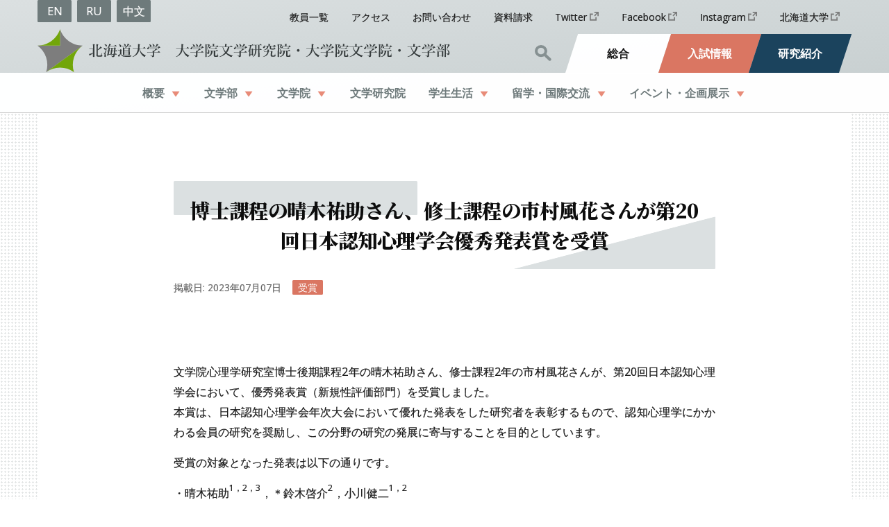

--- FILE ---
content_type: text/html; charset=UTF-8
request_url: https://www.let.hokudai.ac.jp/news/22531
body_size: 12838
content:
<!DOCTYPE html>
<html lang="ja">
<head>
<meta charset="UTF-8">
<meta name="viewport" content="width=device-width, initial-scale=1">
<meta property="og:type" content="article">
<meta property="og:url" content="https://www.let.hokudai.ac.jp/news/22531">
<meta property="og:title" content="博士課程の晴木祐助さん、修士課程の市村風花さんが第20回日本認知心理学会優秀発表賞を受賞">
<meta property="og:description" content="文学院心理学研究室博士後期課程2年の晴木祐助さん、修士課程2年の市村風花さんが、第20回日本認知心理学会において、優秀発表賞（新規性評価部門）を受賞しました。 本賞は、日本認知心理学会年次大会におい...">
<meta property="og:site_name" content="北海道大学大学院文学研究院・大学院文学院・文学部">
<meta property="og:image" content="https://www.let.hokudai.ac.jp/wp/wp-content/uploads/2023/07/Prize_20th.jscp_cogpsy202307.jpg">
<link rel="shortcut icon" href="https://www.let.hokudai.ac.jp/wp/wp-content/themes/hhs_2404/img/favicon.ico">
<link rel="apple-touch-icon" type="image/png" href="https://www.let.hokudai.ac.jp/wp/wp-content/themes/hhs_2404/img/apple-touch-icon-180x180.png">
<link rel="icon" type="image/png" href="https://www.let.hokudai.ac.jp/wp/wp-content/themes/hhs_2404/img/icon-192x192.png">
<link href="https://fonts.googleapis.com/css?family=Noto+Serif+JP:400,900&amp;subset=japanese" rel="stylesheet">

<title>博士課程の晴木祐助さん、修士課程の市村風花さんが第20回日本認知心理学会優秀発表賞を受賞 &#8211; 北海道大学大学院文学研究院・大学院文学院・文学部</title>
<meta name='robots' content='max-image-preview:large' />
<link rel='dns-prefetch' href='//fonts.googleapis.com' />
<link rel='dns-prefetch' href='//maxcdn.bootstrapcdn.com' />
<link rel="alternate" title="oEmbed (JSON)" type="application/json+oembed" href="https://www.let.hokudai.ac.jp/wp-json/oembed/1.0/embed?url=https%3A%2F%2Fwww.let.hokudai.ac.jp%2Fnews%2F22531" />
<link rel="alternate" title="oEmbed (XML)" type="text/xml+oembed" href="https://www.let.hokudai.ac.jp/wp-json/oembed/1.0/embed?url=https%3A%2F%2Fwww.let.hokudai.ac.jp%2Fnews%2F22531&#038;format=xml" />
<style id='wp-img-auto-sizes-contain-inline-css' type='text/css'>
img:is([sizes=auto i],[sizes^="auto," i]){contain-intrinsic-size:3000px 1500px}
/*# sourceURL=wp-img-auto-sizes-contain-inline-css */
</style>
<style id='wp-block-library-inline-css' type='text/css'>
:root{--wp-block-synced-color:#7a00df;--wp-block-synced-color--rgb:122,0,223;--wp-bound-block-color:var(--wp-block-synced-color);--wp-editor-canvas-background:#ddd;--wp-admin-theme-color:#007cba;--wp-admin-theme-color--rgb:0,124,186;--wp-admin-theme-color-darker-10:#006ba1;--wp-admin-theme-color-darker-10--rgb:0,107,160.5;--wp-admin-theme-color-darker-20:#005a87;--wp-admin-theme-color-darker-20--rgb:0,90,135;--wp-admin-border-width-focus:2px}@media (min-resolution:192dpi){:root{--wp-admin-border-width-focus:1.5px}}.wp-element-button{cursor:pointer}:root .has-very-light-gray-background-color{background-color:#eee}:root .has-very-dark-gray-background-color{background-color:#313131}:root .has-very-light-gray-color{color:#eee}:root .has-very-dark-gray-color{color:#313131}:root .has-vivid-green-cyan-to-vivid-cyan-blue-gradient-background{background:linear-gradient(135deg,#00d084,#0693e3)}:root .has-purple-crush-gradient-background{background:linear-gradient(135deg,#34e2e4,#4721fb 50%,#ab1dfe)}:root .has-hazy-dawn-gradient-background{background:linear-gradient(135deg,#faaca8,#dad0ec)}:root .has-subdued-olive-gradient-background{background:linear-gradient(135deg,#fafae1,#67a671)}:root .has-atomic-cream-gradient-background{background:linear-gradient(135deg,#fdd79a,#004a59)}:root .has-nightshade-gradient-background{background:linear-gradient(135deg,#330968,#31cdcf)}:root .has-midnight-gradient-background{background:linear-gradient(135deg,#020381,#2874fc)}:root{--wp--preset--font-size--normal:16px;--wp--preset--font-size--huge:42px}.has-regular-font-size{font-size:1em}.has-larger-font-size{font-size:2.625em}.has-normal-font-size{font-size:var(--wp--preset--font-size--normal)}.has-huge-font-size{font-size:var(--wp--preset--font-size--huge)}.has-text-align-center{text-align:center}.has-text-align-left{text-align:left}.has-text-align-right{text-align:right}.has-fit-text{white-space:nowrap!important}#end-resizable-editor-section{display:none}.aligncenter{clear:both}.items-justified-left{justify-content:flex-start}.items-justified-center{justify-content:center}.items-justified-right{justify-content:flex-end}.items-justified-space-between{justify-content:space-between}.screen-reader-text{border:0;clip-path:inset(50%);height:1px;margin:-1px;overflow:hidden;padding:0;position:absolute;width:1px;word-wrap:normal!important}.screen-reader-text:focus{background-color:#ddd;clip-path:none;color:#444;display:block;font-size:1em;height:auto;left:5px;line-height:normal;padding:15px 23px 14px;text-decoration:none;top:5px;width:auto;z-index:100000}html :where(.has-border-color){border-style:solid}html :where([style*=border-top-color]){border-top-style:solid}html :where([style*=border-right-color]){border-right-style:solid}html :where([style*=border-bottom-color]){border-bottom-style:solid}html :where([style*=border-left-color]){border-left-style:solid}html :where([style*=border-width]){border-style:solid}html :where([style*=border-top-width]){border-top-style:solid}html :where([style*=border-right-width]){border-right-style:solid}html :where([style*=border-bottom-width]){border-bottom-style:solid}html :where([style*=border-left-width]){border-left-style:solid}html :where(img[class*=wp-image-]){height:auto;max-width:100%}:where(figure){margin:0 0 1em}html :where(.is-position-sticky){--wp-admin--admin-bar--position-offset:var(--wp-admin--admin-bar--height,0px)}@media screen and (max-width:600px){html :where(.is-position-sticky){--wp-admin--admin-bar--position-offset:0px}}

/*# sourceURL=wp-block-library-inline-css */
</style><style id='global-styles-inline-css' type='text/css'>
:root{--wp--preset--aspect-ratio--square: 1;--wp--preset--aspect-ratio--4-3: 4/3;--wp--preset--aspect-ratio--3-4: 3/4;--wp--preset--aspect-ratio--3-2: 3/2;--wp--preset--aspect-ratio--2-3: 2/3;--wp--preset--aspect-ratio--16-9: 16/9;--wp--preset--aspect-ratio--9-16: 9/16;--wp--preset--color--black: #000000;--wp--preset--color--cyan-bluish-gray: #abb8c3;--wp--preset--color--white: #ffffff;--wp--preset--color--pale-pink: #f78da7;--wp--preset--color--vivid-red: #cf2e2e;--wp--preset--color--luminous-vivid-orange: #ff6900;--wp--preset--color--luminous-vivid-amber: #fcb900;--wp--preset--color--light-green-cyan: #7bdcb5;--wp--preset--color--vivid-green-cyan: #00d084;--wp--preset--color--pale-cyan-blue: #8ed1fc;--wp--preset--color--vivid-cyan-blue: #0693e3;--wp--preset--color--vivid-purple: #9b51e0;--wp--preset--gradient--vivid-cyan-blue-to-vivid-purple: linear-gradient(135deg,rgb(6,147,227) 0%,rgb(155,81,224) 100%);--wp--preset--gradient--light-green-cyan-to-vivid-green-cyan: linear-gradient(135deg,rgb(122,220,180) 0%,rgb(0,208,130) 100%);--wp--preset--gradient--luminous-vivid-amber-to-luminous-vivid-orange: linear-gradient(135deg,rgb(252,185,0) 0%,rgb(255,105,0) 100%);--wp--preset--gradient--luminous-vivid-orange-to-vivid-red: linear-gradient(135deg,rgb(255,105,0) 0%,rgb(207,46,46) 100%);--wp--preset--gradient--very-light-gray-to-cyan-bluish-gray: linear-gradient(135deg,rgb(238,238,238) 0%,rgb(169,184,195) 100%);--wp--preset--gradient--cool-to-warm-spectrum: linear-gradient(135deg,rgb(74,234,220) 0%,rgb(151,120,209) 20%,rgb(207,42,186) 40%,rgb(238,44,130) 60%,rgb(251,105,98) 80%,rgb(254,248,76) 100%);--wp--preset--gradient--blush-light-purple: linear-gradient(135deg,rgb(255,206,236) 0%,rgb(152,150,240) 100%);--wp--preset--gradient--blush-bordeaux: linear-gradient(135deg,rgb(254,205,165) 0%,rgb(254,45,45) 50%,rgb(107,0,62) 100%);--wp--preset--gradient--luminous-dusk: linear-gradient(135deg,rgb(255,203,112) 0%,rgb(199,81,192) 50%,rgb(65,88,208) 100%);--wp--preset--gradient--pale-ocean: linear-gradient(135deg,rgb(255,245,203) 0%,rgb(182,227,212) 50%,rgb(51,167,181) 100%);--wp--preset--gradient--electric-grass: linear-gradient(135deg,rgb(202,248,128) 0%,rgb(113,206,126) 100%);--wp--preset--gradient--midnight: linear-gradient(135deg,rgb(2,3,129) 0%,rgb(40,116,252) 100%);--wp--preset--font-size--small: 13px;--wp--preset--font-size--medium: 20px;--wp--preset--font-size--large: 36px;--wp--preset--font-size--x-large: 42px;--wp--preset--spacing--20: 0.44rem;--wp--preset--spacing--30: 0.67rem;--wp--preset--spacing--40: 1rem;--wp--preset--spacing--50: 1.5rem;--wp--preset--spacing--60: 2.25rem;--wp--preset--spacing--70: 3.38rem;--wp--preset--spacing--80: 5.06rem;--wp--preset--shadow--natural: 6px 6px 9px rgba(0, 0, 0, 0.2);--wp--preset--shadow--deep: 12px 12px 50px rgba(0, 0, 0, 0.4);--wp--preset--shadow--sharp: 6px 6px 0px rgba(0, 0, 0, 0.2);--wp--preset--shadow--outlined: 6px 6px 0px -3px rgb(255, 255, 255), 6px 6px rgb(0, 0, 0);--wp--preset--shadow--crisp: 6px 6px 0px rgb(0, 0, 0);}:where(.is-layout-flex){gap: 0.5em;}:where(.is-layout-grid){gap: 0.5em;}body .is-layout-flex{display: flex;}.is-layout-flex{flex-wrap: wrap;align-items: center;}.is-layout-flex > :is(*, div){margin: 0;}body .is-layout-grid{display: grid;}.is-layout-grid > :is(*, div){margin: 0;}:where(.wp-block-columns.is-layout-flex){gap: 2em;}:where(.wp-block-columns.is-layout-grid){gap: 2em;}:where(.wp-block-post-template.is-layout-flex){gap: 1.25em;}:where(.wp-block-post-template.is-layout-grid){gap: 1.25em;}.has-black-color{color: var(--wp--preset--color--black) !important;}.has-cyan-bluish-gray-color{color: var(--wp--preset--color--cyan-bluish-gray) !important;}.has-white-color{color: var(--wp--preset--color--white) !important;}.has-pale-pink-color{color: var(--wp--preset--color--pale-pink) !important;}.has-vivid-red-color{color: var(--wp--preset--color--vivid-red) !important;}.has-luminous-vivid-orange-color{color: var(--wp--preset--color--luminous-vivid-orange) !important;}.has-luminous-vivid-amber-color{color: var(--wp--preset--color--luminous-vivid-amber) !important;}.has-light-green-cyan-color{color: var(--wp--preset--color--light-green-cyan) !important;}.has-vivid-green-cyan-color{color: var(--wp--preset--color--vivid-green-cyan) !important;}.has-pale-cyan-blue-color{color: var(--wp--preset--color--pale-cyan-blue) !important;}.has-vivid-cyan-blue-color{color: var(--wp--preset--color--vivid-cyan-blue) !important;}.has-vivid-purple-color{color: var(--wp--preset--color--vivid-purple) !important;}.has-black-background-color{background-color: var(--wp--preset--color--black) !important;}.has-cyan-bluish-gray-background-color{background-color: var(--wp--preset--color--cyan-bluish-gray) !important;}.has-white-background-color{background-color: var(--wp--preset--color--white) !important;}.has-pale-pink-background-color{background-color: var(--wp--preset--color--pale-pink) !important;}.has-vivid-red-background-color{background-color: var(--wp--preset--color--vivid-red) !important;}.has-luminous-vivid-orange-background-color{background-color: var(--wp--preset--color--luminous-vivid-orange) !important;}.has-luminous-vivid-amber-background-color{background-color: var(--wp--preset--color--luminous-vivid-amber) !important;}.has-light-green-cyan-background-color{background-color: var(--wp--preset--color--light-green-cyan) !important;}.has-vivid-green-cyan-background-color{background-color: var(--wp--preset--color--vivid-green-cyan) !important;}.has-pale-cyan-blue-background-color{background-color: var(--wp--preset--color--pale-cyan-blue) !important;}.has-vivid-cyan-blue-background-color{background-color: var(--wp--preset--color--vivid-cyan-blue) !important;}.has-vivid-purple-background-color{background-color: var(--wp--preset--color--vivid-purple) !important;}.has-black-border-color{border-color: var(--wp--preset--color--black) !important;}.has-cyan-bluish-gray-border-color{border-color: var(--wp--preset--color--cyan-bluish-gray) !important;}.has-white-border-color{border-color: var(--wp--preset--color--white) !important;}.has-pale-pink-border-color{border-color: var(--wp--preset--color--pale-pink) !important;}.has-vivid-red-border-color{border-color: var(--wp--preset--color--vivid-red) !important;}.has-luminous-vivid-orange-border-color{border-color: var(--wp--preset--color--luminous-vivid-orange) !important;}.has-luminous-vivid-amber-border-color{border-color: var(--wp--preset--color--luminous-vivid-amber) !important;}.has-light-green-cyan-border-color{border-color: var(--wp--preset--color--light-green-cyan) !important;}.has-vivid-green-cyan-border-color{border-color: var(--wp--preset--color--vivid-green-cyan) !important;}.has-pale-cyan-blue-border-color{border-color: var(--wp--preset--color--pale-cyan-blue) !important;}.has-vivid-cyan-blue-border-color{border-color: var(--wp--preset--color--vivid-cyan-blue) !important;}.has-vivid-purple-border-color{border-color: var(--wp--preset--color--vivid-purple) !important;}.has-vivid-cyan-blue-to-vivid-purple-gradient-background{background: var(--wp--preset--gradient--vivid-cyan-blue-to-vivid-purple) !important;}.has-light-green-cyan-to-vivid-green-cyan-gradient-background{background: var(--wp--preset--gradient--light-green-cyan-to-vivid-green-cyan) !important;}.has-luminous-vivid-amber-to-luminous-vivid-orange-gradient-background{background: var(--wp--preset--gradient--luminous-vivid-amber-to-luminous-vivid-orange) !important;}.has-luminous-vivid-orange-to-vivid-red-gradient-background{background: var(--wp--preset--gradient--luminous-vivid-orange-to-vivid-red) !important;}.has-very-light-gray-to-cyan-bluish-gray-gradient-background{background: var(--wp--preset--gradient--very-light-gray-to-cyan-bluish-gray) !important;}.has-cool-to-warm-spectrum-gradient-background{background: var(--wp--preset--gradient--cool-to-warm-spectrum) !important;}.has-blush-light-purple-gradient-background{background: var(--wp--preset--gradient--blush-light-purple) !important;}.has-blush-bordeaux-gradient-background{background: var(--wp--preset--gradient--blush-bordeaux) !important;}.has-luminous-dusk-gradient-background{background: var(--wp--preset--gradient--luminous-dusk) !important;}.has-pale-ocean-gradient-background{background: var(--wp--preset--gradient--pale-ocean) !important;}.has-electric-grass-gradient-background{background: var(--wp--preset--gradient--electric-grass) !important;}.has-midnight-gradient-background{background: var(--wp--preset--gradient--midnight) !important;}.has-small-font-size{font-size: var(--wp--preset--font-size--small) !important;}.has-medium-font-size{font-size: var(--wp--preset--font-size--medium) !important;}.has-large-font-size{font-size: var(--wp--preset--font-size--large) !important;}.has-x-large-font-size{font-size: var(--wp--preset--font-size--x-large) !important;}
/*# sourceURL=global-styles-inline-css */
</style>

<style id='classic-theme-styles-inline-css' type='text/css'>
/*! This file is auto-generated */
.wp-block-button__link{color:#fff;background-color:#32373c;border-radius:9999px;box-shadow:none;text-decoration:none;padding:calc(.667em + 2px) calc(1.333em + 2px);font-size:1.125em}.wp-block-file__button{background:#32373c;color:#fff;text-decoration:none}
/*# sourceURL=/wp-includes/css/classic-themes.min.css */
</style>
<link rel='stylesheet' id='theme-style-css' href='https://www.let.hokudai.ac.jp/wp/wp-content/themes/hhs_2404/style.css?fver=20240410054111' type='text/css' media='all' />
<link rel='stylesheet' id='font-material-css' href='https://fonts.googleapis.com/icon?family=Material+Icons' type='text/css' media='all' />
<link rel='stylesheet' id='font-awesome-css' href='https://maxcdn.bootstrapcdn.com/font-awesome/4.7.0/css/font-awesome.min.css' type='text/css' media='all' />
<script type="text/javascript" src="https://www.let.hokudai.ac.jp/wp/wp-content/themes/hhs_2404/lib/stile/js/stile-full.min.js?fver=20240410054042" id="stile-js"></script>
<link rel="https://api.w.org/" href="https://www.let.hokudai.ac.jp/wp-json/" /><link rel="canonical" href="https://www.let.hokudai.ac.jp/news/22531" />
<link rel='shortlink' href='https://www.let.hokudai.ac.jp/?p=22531' />
<link rel='prev' title='2023年7月【社会への発信】' href='https://www.let.hokudai.ac.jp/news/22525' />
<link rel='next' title='〈Hokkaido Summer Institute 2023〉「様相論理学の諸相2023(1)/(2)」が開催されました' href='https://www.let.hokudai.ac.jp/news/22589' />
<meta name="google-site-verification" content="" />
<script async src="https://www.googletagmanager.com/gtag/js?id=UA-52059081-1"></script>
<script>
window.dataLayer = window.dataLayer || [];
function gtag(){dataLayer.push(arguments);}
gtag('js', new Date());
gtag('config', 'UA-52059081-1');
</script>
</head>

<body class="wp-singular news-template-default single single-news postid-22531 wp-theme-hhs_2404 site-lang-ja">
<div id="page" class="site">
	<header id="masthead" class="site-header" role="banner">

		<div class="site-header-sub">
			<div class="site-header-nav screen-only stile-anchor-external">
				<div class="site-language-menu">
					<a href="https://www.let.hokudai.ac.jp" rel="tag" class="current">JA</a><a href="https://www.let.hokudai.ac.jp/en" rel="tag">EN</a>					<a href="https://www.let.hokudai.ac.jp/en/ru">RU</a>
					<a href="https://www.let.hokudai.ac.jp/en/zh">中文</a>
				</div>
				<div class="site-header-menu priority-menu">
					<ul class="menu"><li id="menu-item-1514"><a href="https://www.let.hokudai.ac.jp/research/staff" target="">教員一覧</a></li><li id="menu-item-2388"><a href="https://www.let.hokudai.ac.jp/access" target="">アクセス</a></li><li id="menu-item-2387"><a href="https://www.let.hokudai.ac.jp/inquiry" target="">お問い合わせ</a></li><li id="menu-item-343"><a href="https://www.let.hokudai.ac.jp/general/pamphlet" target="">資料請求</a></li><li id="menu-item-14476"><a href="https://twitter.com/HU_Bungaku" target="">Twitter</a></li><li id="menu-item-2381"><a href="https://www.facebook.com/Hokudai.Humanities.HumanSciences/" target="">Facebook</a></li><li id="menu-item-19325"><a href="https://www.instagram.com/hu_bungaku/" target="">Instagram</a></li><li id="menu-item-346"><a href="http://www.hokudai.ac.jp/" target="">北海道大学</a></li></ul>				</div>
			</div>
		</div>

		<div class="site-header-main">
			<h1 class="site-branding ja">
				<a href="https://www.let.hokudai.ac.jp" rel="home" title="北海道大学大学院文学研究院・大学院文学院・文学部">
					<div class="site-title-text ja"><div><span>北海道大学大学院文学研究院</span>・<span>大学院文学院</span>・<span>文学部</span></div></div>
					<img class="site-logo ja" alt="" src="https://www.let.hokudai.ac.jp/wp/wp-content/themes/hhs_2404/img/logo.svg">
					<img class="site-title normal ja" alt="" src="https://www.let.hokudai.ac.jp/wp/wp-content/themes/hhs_2404/img/title-header.svg">
					<img class="site-title compact ja" alt="" src="https://www.let.hokudai.ac.jp/wp/wp-content/themes/hhs_2404/img/title-header-compact.svg">
				</a>
			</h1>
			<div class="site-global-nav">
				<span class="site-global-nav-search"><img src="https://www.let.hokudai.ac.jp/wp/wp-content/themes/hhs_2404/img/icon-nav-search.svg" alt="Search"></span>
				<ul class="menu ja"><li id="menu-item-41" class="home"><a href="https://www.let.hokudai.ac.jp/" target=""><div><span>総合</span></div></a></li><li id="menu-item-30"><a href="https://www.let.hokudai.ac.jp/admission" target=""><div><span>入試情報</span></div></a></li><li id="menu-item-31"><a href="https://www.let.hokudai.ac.jp/research" target=""><div><span>研究紹介</span></div></a></li></ul>			</div>
		</div>
		<div class="site-global-nav-bar-wrapper" data-index="0">
			<div class="site-global-nav-bar-search">
				<div class="inner">
					<span class="site-global-nav-bar-search-close"></span>
					<form role="search" method="get" class="search-form" action="https://www.let.hokudai.ac.jp/search">
	<label class="label-search-field">
		<input type="search" class="search-field" placeholder="キーワード" value="" name="s" />
	</label>
	<label class="label-search-submit">
		<input type="submit" class="search-submit" value="検索" />
	</label>
</form>
				</div>
			</div>
			<div class="site-global-nav-bar screen-only">
				<ul class="menu"><li id="menu-item-21" class="group"><label for="panel-21-ctrl"><div><span>概要</span></div></label></li><li id="menu-item-22" class="group"><label for="panel-22-ctrl"><div><span>文学部</span></div></label></li><li id="menu-item-23" class="group"><label for="panel-23-ctrl"><div><span>文学院</span></div></label></li><li id="menu-item-2539"><a href="https://www.let.hokudai.ac.jp/general/faculty" target=""><div><span>文学研究院</span></div></a></li><li id="menu-item-24" class="group"><label for="panel-24-ctrl"><div><span>学生生活</span></div></label></li><li id="menu-item-25" class="group"><label for="panel-25-ctrl"><div><span>留学</span>・<span>国際交流</span></div></label></li><li id="menu-item-20925" class="group"><label for="panel-20925-ctrl"><div><span>イベント</span>・<span>企画展示</span></div></label></li></ul>			</div>
		</div>
		<input id="panel-dummy-ctrl" class="panel-radios" type="radio" name="tab-radios">
		<input id="panel-21-ctrl" class="panel-radios" type="radio" name="tab-radios">
		<div id="panel-21" class="site-global-nav-panel screen-only">
			<ul class="menu"><li id="menu-item-36"><a href="https://www.let.hokudai.ac.jp/general/message" target=""><div>ごあいさつ</div></a></li><li id="menu-item-2233"><a href="https://www.let.hokudai.ac.jp/general/policy-school" target=""><div>文学部のポリシー</div></a></li><li id="menu-item-7193"><a href="https://www.let.hokudai.ac.jp/general/policy-graduate-school" target=""><div>文学院のポリシー</div></a></li><li id="menu-item-65"><a href="https://www.let.hokudai.ac.jp/general/organization" target=""><div>組織体制</div></a></li><li id="menu-item-67"><a href="https://www.let.hokudai.ac.jp/general/history" target=""><div>沿革</div></a></li><li id="menu-item-66"><a href="https://www.let.hokudai.ac.jp/general/academic-calendar" target=""><div>行事予定表</div></a></li><li id="menu-item-69"><a href="https://www.let.hokudai.ac.jp/general/institute-center" target=""><div>関連センター・施設</div></a></li><li id="menu-item-68"><a href="https://www.let.hokudai.ac.jp/general/support-organization" target=""><div>支援組織</div></a></li><li id="menu-item-70" class="group"><label for="panel-70-ctrl"><div>広報</div></label><ul class="menu"><li id="menu-item-74"><a href="https://www.let.hokudai.ac.jp/general/pamphlet" target=""><div>資料請求・ダウンロード</div></a></li><li id="menu-item-73"><a href="https://www.let.hokudai.ac.jp/general/interview" target=""><div>本学部を取材されたい方へ</div></a></li><li id="menu-item-72"><a href="https://www.let.hokudai.ac.jp/general/social-media" target=""><div>ソーシャルメディア</div></a></li></ul></li><li id="menu-item-71" class="group"><label for="panel-71-ctrl"><div>卒業・修了生の方へ</div></label><ul class="menu"><li id="menu-item-77"><a href="https://www.let.hokudai.ac.jp/general/fund" target=""><div>寄附のお願い</div></a></li><li id="menu-item-76"><a href="https://www.let.hokudai.ac.jp/general/alumni" target=""><div>同窓会のご案内</div></a></li><li id="menu-item-75"><a href="https://www.let.hokudai.ac.jp/general/certificate" target=""><div>各種証明書請求</div></a></li></ul></li></ul>		</div>
		<input id="panel-22-ctrl" class="panel-radios" type="radio" name="tab-radios">
		<div id="panel-22" class="site-global-nav-panel screen-only">
			<ul class="menu"><li id="menu-item-110"><a href="https://www.let.hokudai.ac.jp/general/message-school" target=""><div>文学部への誘い</div></a></li><li id="menu-item-7196"><a href="https://www.let.hokudai.ac.jp/general/policy-school" target=""><div>文学部のポリシー</div></a></li><li id="menu-item-109"><a href="https://www.let.hokudai.ac.jp/general/study-area-school" target=""><div>文学部の概要</div></a></li><li id="menu-item-108"><a href="https://www.let.hokudai.ac.jp/general/curriculum-school" target=""><div>4年間の流れ</div></a></li><li id="menu-item-107"><a href="https://www.let.hokudai.ac.jp/general/learning-environment" target=""><div>学びの環境</div></a></li><li id="menu-item-106"><a href="https://www.let.hokudai.ac.jp/general/graduate-study" target=""><div>卒業論文への取組み</div></a></li><li id="menu-item-105"><a href="https://www.let.hokudai.ac.jp/general/graduation-thesis" target=""><div>過去の卒業論文題目</div></a></li><li id="menu-item-1530"><a href="https://www.let.hokudai.ac.jp/general/before-reorganization-school" target=""><div>2018年度以前入学生向け</div><div>履修情報</div></a></li><li id="menu-item-42" class="group"><label for="panel-42-ctrl"><div>人文科学科</div></label><ul class="menu"><li id="menu-item-104"><a href="https://www.let.hokudai.ac.jp/general/course-philosophy-cultura-studies" target=""><div>哲学・文化学コース</div><div class="description">哲学倫理学研究室、宗教学インド哲学研究室、芸術学研究室、博物館学研究室</div></a></li><li id="menu-item-103"><a href="https://www.let.hokudai.ac.jp/general/course-history-anthropology" target=""><div>歴史学・人類学コース</div><div class="description">日本史学研究室、東洋史学研究室、西洋史学研究室、考古学研究室、文化人類学研究室</div></a></li><li id="menu-item-102"><a href="https://www.let.hokudai.ac.jp/general/course-linguistics-literature" target=""><div>言語・文学コース</div><div class="description">欧米文学研究室、日本古典文化論研究室、中国文化論研究室、映像・現代文化論研究室、言語科学研究室</div></a></li><li id="menu-item-101"><a href="https://www.let.hokudai.ac.jp/general/course-human-sciences" target=""><div>人間科学コース</div><div class="description">心理学研究室、行動科学研究室、社会学研究室、地域科学研究室</div></a></li></ul></li><li id="menu-item-111" class="group"><label for="panel-111-ctrl"><div>卒業後</div></label><ul class="menu"><li id="menu-item-7306"><a href="https://www.let.hokudai.ac.jp/interview/category/alumni" target=""><div>卒業生の声</div></a></li><li id="menu-item-100"><a href="https://www.let.hokudai.ac.jp/general/career-employment-school" target=""><div>進路・就職（学部）</div></a></li></ul></li></ul>		</div>
		<input id="panel-23-ctrl" class="panel-radios" type="radio" name="tab-radios">
		<div id="panel-23" class="site-global-nav-panel screen-only">
			<ul class="menu"><li id="menu-item-176"><a href="https://www.let.hokudai.ac.jp/general/message-graduate-school" target=""><div>文学院への誘い</div></a></li><li id="menu-item-7195"><a href="https://www.let.hokudai.ac.jp/general/policy-graduate-school" target=""><div>文学院のポリシー</div></a></li><li id="menu-item-182"><a href="https://www.let.hokudai.ac.jp/general/study-area-graduate-school" target=""><div>大学院文学院の概要</div></a></li><li id="menu-item-19508"><a href="https://www.let.hokudai.ac.jp/general/gshhs-portal" target=""><div>大学院進学ポータル（文学院進学希望者向け情報）</div></a></li><li id="menu-item-178"><a href="https://www.let.hokudai.ac.jp/general/master-course" target=""><div>修士課程</div></a></li><li id="menu-item-179"><a href="https://www.let.hokudai.ac.jp/general/doctoral-course" target=""><div>博士後期課程</div></a></li><li id="menu-item-7506"><a href="https://www.let.hokudai.ac.jp/general/extended-study-period" target=""><div>長期履修制度</div></a></li><li id="menu-item-5945"><a href="https://www.let.hokudai.ac.jp/general/graduate-grant" target=""><div>共生の人文学プロジェクト</div></a></li><li id="menu-item-198"><a href="https://www.let.hokudai.ac.jp/general/master-doctor-thesis" target=""><div>過去の修士・博士論文題目</div></a></li><li id="menu-item-189" class="group"><label for="panel-189-ctrl"><div>人文学専攻</div></label><ul class="menu"><li id="menu-item-196"><a href="https://www.let.hokudai.ac.jp/general/department-philosophy-religious-studies" target=""><div>哲学宗教学講座</div><div class="description">哲学倫理学研究室、宗教学インド哲学研究室</div></a></li><li id="menu-item-197"><a href="https://www.let.hokudai.ac.jp/general/department-history" target=""><div>歴史学講座</div><div class="description">日本史学研究室、東洋史学研究室、西洋史学研究室、考古学研究室</div></a></li><li id="menu-item-201"><a href="https://www.let.hokudai.ac.jp/general/department-cultural-diversity-studies" target=""><div>文化多様性論講座</div><div class="description">文化人類学研究室、芸術学研究室、博物館学研究室</div></a></li><li id="menu-item-175"><a href="https://www.let.hokudai.ac.jp/general/department-cultural-representations" target=""><div>表現文化論講座</div><div class="description">欧米文学研究室、日本古典文化論研究室、中国文化論研究室、映像・現代文化論研究室</div></a></li><li id="menu-item-174"><a href="https://www.let.hokudai.ac.jp/general/department-linguistics" target=""><div>言語科学講座</div><div class="description">言語科学研究室</div></a></li><li id="menu-item-173"><a href="https://www.let.hokudai.ac.jp/general/department-slavic-eurasian-studies" target=""><div>スラブ・ユーラシア学講座</div><div class="description">スラブ・ユーラシア学研究室</div></a></li><li id="menu-item-172"><a href="https://www.let.hokudai.ac.jp/general/department-ainu-indigenous-studies" target=""><div>アイヌ・先住民学講座</div><div class="description">アイヌ・先住民学研究室</div></a></li></ul></li><li id="menu-item-190" class="group"><label for="panel-190-ctrl"><div>人間科学専攻</div></label><ul class="menu"><li id="menu-item-171"><a href="https://www.let.hokudai.ac.jp/general/department-psychology" target=""><div>心理学講座</div><div class="description">心理学研究室</div></a></li><li id="menu-item-170"><a href="https://www.let.hokudai.ac.jp/general/department-behavioral-science" target=""><div>行動科学講座</div><div class="description">行動科学研究室</div></a></li><li id="menu-item-169"><a href="https://www.let.hokudai.ac.jp/general/department-sociology" target=""><div>社会学講座</div><div class="description">社会学研究室</div></a></li><li id="menu-item-168"><a href="https://www.let.hokudai.ac.jp/general/department-regional-science" target=""><div>地域科学講座</div><div class="description">地域科学研究室</div></a></li></ul></li><li id="menu-item-191" class="group"><label for="panel-191-ctrl"><div>修了後</div></label><ul class="menu"><li id="menu-item-7254"><a href="https://www.let.hokudai.ac.jp/interview/category/mc-graduate" target=""><div>修士課程修了者の声</div></a></li><li id="menu-item-7305"><a href="https://www.let.hokudai.ac.jp/interview/category/dc-graduate" target=""><div>博士後期課程修了者の声</div></a></li><li id="menu-item-165"><a href="https://www.let.hokudai.ac.jp/general/career-employment-graduate-school" target=""><div>進路・就職（大学院）</div></a></li></ul></li><li id="menu-item-19833" class="group"><label for="panel-19833-ctrl"><div>プラス・ミュージアム・プログラム</div></label><ul class="menu"><li id="menu-item-19834"><a href="https://www.let.hokudai.ac.jp/general/plusm" target=""><div>プログラム概要</div></a></li><li id="menu-item-23014"><a href="https://www.let.hokudai.ac.jp/pmp_interview" target=""><div>インタビュー・シリーズ</div></a></li><li id="menu-item-20756"><a href="https://www.let.hokudai.ac.jp/pmp_staff" target=""><div>プログラム教員・スタッフ紹介</div></a></li><li id="menu-item-22388"><a href="https://www.let.hokudai.ac.jp/pmp_2022" target=""><div>カリキュラム2022年度</div></a></li><li id="menu-item-24739"><a href="https://www.let.hokudai.ac.jp/pmp_2023" target=""><div>カリキュラム2023年度</div></a></li></ul></li><li id="menu-item-192" class="group"><label for="panel-192-ctrl"><div>学芸員リカレント教育プログラム</div></label><ul class="menu"><li id="menu-item-164"><a href="https://www.let.hokudai.ac.jp/general/recurrent-about" target=""><div>プログラム概要</div></a></li></ul></li></ul>		</div>
		<input id="panel-24-ctrl" class="panel-radios" type="radio" name="tab-radios">
		<div id="panel-24" class="site-global-nav-panel screen-only">
			<ul class="menu"><li id="menu-item-14204" class="group"><label for="panel-14204-ctrl"><div>教務情報</div></label><ul class="menu"><li id="menu-item-240"><a href="https://www.let.hokudai.ac.jp/general/academic-timetable" target=""><div>授業時間割・開講科目一覧</div></a></li><li id="menu-item-14203"><a href="https://www.let.hokudai.ac.jp/general/ability" target=""><div>外国語能力向上に関する取組</div></a></li><li id="menu-item-239"><a href="https://www.let.hokudai.ac.jp/general/fee" target=""><div>授業料・奨学金</div></a></li><li id="menu-item-237"><a href="https://www.let.hokudai.ac.jp/general/license" target=""><div>免許・資格の取得</div></a></li></ul></li><li id="menu-item-17438" class="group"><label for="panel-17438-ctrl"><div>研究倫理</div></label><ul class="menu"><li id="menu-item-17437"><a href="https://www.let.hokudai.ac.jp/general/research-ethics" target=""><div>研究倫理審査</div></a></li></ul></li><li id="menu-item-14202" class="group"><label for="panel-14202-ctrl"><div>支援情報</div></label><ul class="menu"><li id="menu-item-236"><a href="https://www.let.hokudai.ac.jp/general/travel-expense-support" target=""><div>旅費支援</div></a></li><li id="menu-item-235"><a href="https://www.let.hokudai.ac.jp/general/review-fee-support" target=""><div>校閲費支援</div></a></li><li id="menu-item-17704"><a href="https://www.let.hokudai.ac.jp/?page_id=17609" target=""><div>オンライン開催学会参加費支援</div></a></li><li id="menu-item-14643"><a href="https://www.let.hokudai.ac.jp/general/research-support" target=""><div>大学院生向け研究支援</div></a></li><li id="menu-item-238"><a href="https://www.let.hokudai.ac.jp/general/career-support" target=""><div>キャリア・就職支援</div></a></li><li id="menu-item-234"><a href="https://www.let.hokudai.ac.jp/general/researcher-support" target=""><div>ポスドク支援</div></a></li><li id="menu-item-233"><a href="https://www.let.hokudai.ac.jp/general/collaborator" target=""><div>学生相談室</div></a></li><li id="menu-item-8742"><a href="https://www.let.hokudai.ac.jp/general/student-support" target=""><div>生活支援</div></a></li></ul></li><li id="menu-item-242" class="group"><label for="panel-242-ctrl"><div>よくある質問</div></label><ul class="menu"><li id="menu-item-232"><a href="https://www.let.hokudai.ac.jp/general/faq-travel-expense-support" target=""><div>旅費支援FAQs</div></a></li><li id="menu-item-231"><a href="https://www.let.hokudai.ac.jp/general/faq-review-fee-support" target=""><div>校閲費支援FAQs</div></a></li><li id="menu-item-230"><a href="https://www.let.hokudai.ac.jp/general/faq-specialized-researcher" target=""><div>専門研究員FAQs</div></a></li></ul></li></ul>		</div>
		<input id="panel-25-ctrl" class="panel-radios" type="radio" name="tab-radios">
		<div id="panel-25" class="site-global-nav-panel screen-only">
			<ul class="menu"><li id="menu-item-243" class="group"><label for="panel-243-ctrl"><div>本学から海外へ</div></label><ul class="menu"><li id="menu-item-275"><a href="https://www.let.hokudai.ac.jp/general/study-abroad-exchange" target=""><div>海外への交換留学</div></a></li><li id="menu-item-274"><a href="https://www.let.hokudai.ac.jp/general/agreement-school" target=""><div>国際交流・協定校紹介</div></a></li><li id="menu-item-273"><a href="https://www.let.hokudai.ac.jp/general/faq-abroad" target=""><div>よくある質問（海外への留学）</div></a></li><li id="menu-item-272"><a href="https://www.let.hokudai.ac.jp/general/overseas-crisis-management-manual" target=""><div>海外危機管理マニュアル</div></a></li></ul></li><li id="menu-item-244" class="group"><label for="panel-244-ctrl"><div>海外から本学へ</div></label><ul class="menu"><li id="menu-item-271"><a href="https://www.let.hokudai.ac.jp/general/exchange-study-our-university" target=""><div>本学への留学</div></a></li><li id="menu-item-2470"><a href="https://www.let.hokudai.ac.jp/general/exchange-study-program" target=""><div>交換留学プログラム</div></a></li><li id="menu-item-270"><a href="https://www.let.hokudai.ac.jp/general/acceptance-research-students" target=""><div>研究生の受け入れ</div></a></li><li id="menu-item-269"><a href="https://www.let.hokudai.ac.jp/general/faq-exchange-study-our-university" target=""><div>よくある質問（本学への留学）</div></a></li><li id="menu-item-268"><a href="https://www.let.hokudai.ac.jp/general/support-international-students" target=""><div>留学生支援</div></a></li><li id="menu-item-1229"><a href="https://www.let.hokudai.ac.jp/general/faq-international-student" target=""><div>よくある質問（在学留学生向け）</div></a></li></ul></li><li id="menu-item-245" class="group"><label for="panel-245-ctrl"><div>体験者の声</div></label><ul class="menu"><li id="menu-item-7497"><a href="https://www.let.hokudai.ac.jp/interview/category/int-student" target=""><div>海外留学者の声</div></a></li><li id="menu-item-7327"><a href="https://www.let.hokudai.ac.jp/interview/category/int-student-hu" target=""><div>在学留学者の声</div></a></li></ul></li></ul>		</div>
		<input id="panel-20925-ctrl" class="panel-radios" type="radio" name="tab-radios">
		<div id="panel-20925" class="site-global-nav-panel screen-only">
			<ul class="menu"><li id="menu-item-20923"><a href="https://www.let.hokudai.ac.jp/cafe" target=""><div>人文学カフェ</div></a></li><li id="menu-item-20924"><a href="https://www.let.hokudai.ac.jp/book" target=""><div>書香の森</div></a></li><li id="menu-item-20926"><a href="https://www.let.hokudai.ac.jp/event" target=""><div>イベント一覧</div></a></li></ul>		</div>
	</header>

	<div id="content" class="site-content">
	<div id="primary" class="content-area">
		<main id="main" class="site-main" role="main">

<article id="post-22531" class="entry entry-news post-22531 news type-news status-publish has-post-thumbnail hentry post_lang-ja news_category-award">

	<header class="entry-header">
		<h2 class="entry-title stile-kerning" data-length="long"><div><span>博士課程の</span><span>晴木祐助さん、</span><span>修士課程の</span><span>市村風花さんが</span><span>第</span>20<span>回日本認知心理学会優秀発表賞を</span><span>受賞</span></div></h2>
		<div class="entry-info">
			<span class="date">掲載日: 2023年07月07日</span>
			<ul class="list-cat"><li><a href="https://www.let.hokudai.ac.jp/news/category/award" rel="tag" class="news_category-award">受賞</a></li></ul>		</div>
	</header>

	<div class="entry-content stile">
		<p>文学院心理学研究室博士後期課程2年の晴木祐助さん、修士課程2年の市村風花さんが、第20回日本認知心理学会において、優秀発表賞（新規性評価部門）を受賞しました。<br />
本賞は、日本認知心理学会年次大会において優れた発表をした研究者を表彰するもので、認知心理学にかかわる会員の研究を奨励し、この分野の研究の発展に寄与することを目的としています。</p>
<p>受賞の対象となった発表は以下の通りです。</p>
<p>
・晴木祐助<sup>1，2，3</sup>，＊鈴木啓介<sup>2</sup>，小川健二<sup>1，2<br />
</sup><br />
（1．北海道大学心理学研究室，2．北海道大学人間知・脳・AI研究教育センター，3．日本学術振興会）<br />
　発表題目：内受容感覚の感覚信号精度が視知覚の主観的確信度を変容させる</p>
<p>・市村風花，河原純一郎（北海道大学）<br />
　発表題目：マスク顔の魅力報酬性を検証する</p>
<p><a href="https://cogpsy.jp/cogpsy/prize/presentation">第20回日本認知心理学会優秀発表賞の選考結果ページ</a></p>
<p>また、晴木さんは以下の通り講演も行いました。<br />
日本認知心理学会大会優秀発表賞受賞講演会（2023 年 6 月 30 日（金）16:00 ～ 16:20　講演 1）<br />
晴木祐助（北海道大学）「内受容感覚の感覚信号精度が視知覚の主観的確信度を変容させる」</p>
<p><figure id="attachment_22533" aria-describedby="caption-attachment-22533" style="width: 640px" class="wp-caption aligncenter"><a href="https://www.let.hokudai.ac.jp/wp/wp-content/uploads/2023/07/97f2d82249314154b5ec1ac3416029ab.jpg"><img fetchpriority="high" decoding="async" class="wp-image-22533 size-medium" src="https://www.let.hokudai.ac.jp/wp/wp-content/uploads/2023/07/97f2d82249314154b5ec1ac3416029ab-640x813.jpg" alt="" width="640" height="813" srcset="https://www.let.hokudai.ac.jp/wp/wp-content/uploads/2023/07/97f2d82249314154b5ec1ac3416029ab-640x813.jpg 640w, https://www.let.hokudai.ac.jp/wp/wp-content/uploads/2023/07/97f2d82249314154b5ec1ac3416029ab-960x1219.jpg 960w, https://www.let.hokudai.ac.jp/wp/wp-content/uploads/2023/07/97f2d82249314154b5ec1ac3416029ab-320x406.jpg 320w, https://www.let.hokudai.ac.jp/wp/wp-content/uploads/2023/07/97f2d82249314154b5ec1ac3416029ab-480x610.jpg 480w, https://www.let.hokudai.ac.jp/wp/wp-content/uploads/2023/07/97f2d82249314154b5ec1ac3416029ab.jpg 1008w" sizes="(max-width: 640px) 100vw, 640px" /></a><figcaption id="caption-attachment-22533" class="wp-caption-text">賞状（晴木祐助さん）</figcaption></figure> <figure id="attachment_22534" aria-describedby="caption-attachment-22534" style="width: 640px" class="wp-caption aligncenter"><a href="https://www.let.hokudai.ac.jp/wp/wp-content/uploads/2023/07/397bc77210893a1c23bf0df6214ee6d0-rotated.jpg"><img decoding="async" class="wp-image-22534 size-medium" src="https://www.let.hokudai.ac.jp/wp/wp-content/uploads/2023/07/397bc77210893a1c23bf0df6214ee6d0-640x905.jpg" alt="" width="640" height="905" srcset="https://www.let.hokudai.ac.jp/wp/wp-content/uploads/2023/07/397bc77210893a1c23bf0df6214ee6d0-640x905.jpg 640w, https://www.let.hokudai.ac.jp/wp/wp-content/uploads/2023/07/397bc77210893a1c23bf0df6214ee6d0-320x453.jpg 320w, https://www.let.hokudai.ac.jp/wp/wp-content/uploads/2023/07/397bc77210893a1c23bf0df6214ee6d0-480x679.jpg 480w, https://www.let.hokudai.ac.jp/wp/wp-content/uploads/2023/07/397bc77210893a1c23bf0df6214ee6d0-rotated.jpg 905w" sizes="(max-width: 640px) 100vw, 640px" /></a><figcaption id="caption-attachment-22534" class="wp-caption-text">賞状（市村 風花さん）</figcaption></figure></p>
<div class="entry-content stile">
<ul>
<li>本件（晴木さん）に関するお問い合わせ<br />
小川　健二（心理学研究室 准教授）<br />
ogawa＊let.hokudai.ac.jp（＊を半角@に変えて入力ください）</li>
<li>本件（市村さん）に関するお問い合わせ<br />
河原 純一郎（心理学研究室 教授）<br />
jkawa＊let.hokudai.ac.jp（＊を半角@に変えて入力ください）</li>
</ul>
</div>
<aside class="aside aside-share"></aside>
	</div>

<aside class="aside aside-share">
	<ul class="aside-share-list">
		<li><a href="http://www.facebook.com/sharer.php?u=https://www.let.hokudai.ac.jp/news/22531&amp;t=博士課程の晴木祐助さん、修士課程の市村風花さんが第20回日本認知心理学会優秀発表賞を受賞">Facebook</a></li>
		<li><a href="http://twitter.com/intent/tweet?url=https://www.let.hokudai.ac.jp/news/22531&amp;text=博士課程の晴木祐助さん、修士課程の市村風花さんが第20回日本認知心理学会優秀発表賞を受賞">Twitter</a></li>
		<li><a href="http://line.me/R/msg/text/?博士課程の晴木祐助さん、修士課程の市村風花さんが第20回日本認知心理学会優秀発表賞を受賞%0D%0Ahttps://www.let.hokudai.ac.jp/news/22531">LINE</a></li>
	</ul>
</aside>
<aside class="aside aside-post-navigation">
	<div class="aside-inner">

	<nav class="navigation post-navigation" aria-label="投稿ナビゲーション">
		<h2 class="screen-reader-text">投稿ナビゲーション</h2>
		<div class="nav-links"><div class="nav-previous"><a href="https://www.let.hokudai.ac.jp/news/22525" rel="prev">2023年7月【社会への発信】</a></div><div class="nav-next"><a href="https://www.let.hokudai.ac.jp/news/22589" rel="next">〈Hokkaido Summer Institute 2023〉「様相論理学の諸相2023(1)/(2)」が開催されました</a></div></div>
	</nav>	</div>
</aside>
<aside class="aside aside-filter">
	<div class="aside-inner">
		<label>	<select onchange="if(this.value!=='#')document.location.href=this.value;">
		<option value="#">カテゴリー別アーカイブ</option>
		<option value="https://www.let.hokudai.ac.jp/news/category/general">総合</option><option value="https://www.let.hokudai.ac.jp/news/category/student-affair">— 教務情報</option><option value="https://www.let.hokudai.ac.jp/news/category/int-relation">— 国際交流</option><option value="https://www.let.hokudai.ac.jp/news/category/application">— 募集</option><option value="https://www.let.hokudai.ac.jp/news/category/event-report">— イベント開催報告</option><option value="https://www.let.hokudai.ac.jp/news/category/project">— プロジェクト</option><option value="https://www.let.hokudai.ac.jp/news/category/cultural-enrichment">— 教養深化プログラム</option><option value="https://www.let.hokudai.ac.jp/news/category/admission">入試情報</option><option value="https://www.let.hokudai.ac.jp/news/category/admission-g">— 入試情報（大学院）</option><option value="https://www.let.hokudai.ac.jp/news/category/admission-u">— 入試情報（学部）</option><option value="https://www.let.hokudai.ac.jp/news/category/research">研究紹介</option><option value="https://www.let.hokudai.ac.jp/news/category/award">— 受賞</option><option value="https://www.let.hokudai.ac.jp/news/category/media">— 社会への発信</option><option value="https://www.let.hokudai.ac.jp/news/category/management">— 研究推進室</option><option value="https://www.let.hokudai.ac.jp/news/category/book">— 書香の森</option><option value="https://www.let.hokudai.ac.jp/news/category/highlight">— 研究成果</option><option value="https://www.let.hokudai.ac.jp/news/category/academic-lecture-report">— 学術講演開催報告</option>	</select>
</label>
		<label>	<select onchange="if(this.value!=='#')document.location.href=this.value;">
		<option value="#">年別アーカイブ</option>
	<option value='https://www.let.hokudai.ac.jp/news/date/2026'> 2026 </option>
	<option value='https://www.let.hokudai.ac.jp/news/date/2025'> 2025 </option>
	<option value='https://www.let.hokudai.ac.jp/news/date/2024'> 2024 </option>
	<option value='https://www.let.hokudai.ac.jp/news/date/2023'> 2023 </option>
	<option value='https://www.let.hokudai.ac.jp/news/date/2022'> 2022 </option>
	<option value='https://www.let.hokudai.ac.jp/news/date/2021'> 2021 </option>
	<option value='https://www.let.hokudai.ac.jp/news/date/2020'> 2020 </option>
	<option value='https://www.let.hokudai.ac.jp/news/date/2019'> 2019 </option>
	<option value='https://www.let.hokudai.ac.jp/news/date/2018'> 2018 </option>
	<option value='https://www.let.hokudai.ac.jp/news/date/2017'> 2017 </option>
	<option value='https://www.let.hokudai.ac.jp/news/date/2016'> 2016 </option>
	<option value='https://www.let.hokudai.ac.jp/news/date/2015'> 2015 </option>
	<option value='https://www.let.hokudai.ac.jp/news/date/2014'> 2014 </option>
	<option value='https://www.let.hokudai.ac.jp/news/date/2013'> 2013 </option>
	<option value='https://www.let.hokudai.ac.jp/news/date/2012'> 2012 </option>
	<option value='https://www.let.hokudai.ac.jp/news/date/2011'> 2011 </option>
	<option value='https://www.let.hokudai.ac.jp/news/date/2010'> 2010 </option>
	<option value='https://www.let.hokudai.ac.jp/news/date/2009'> 2009 </option>
	</select>
</label>

		<a class="btn" href="https://www.let.hokudai.ac.jp/news">一覧を表示</a>

	</div>
</aside>
<aside class="aside aside-category-news">
	<h2 class="aside-title">同じカテゴリーのニュース</h2>
	<ul class="list-item-simple stile-anchor">
		<li><a href="https://www.let.hokudai.ac.jp/news/28174">博士後期課程の熊谷雄さんが第六回JICA海外移住「論文」および「エッセイ・評論」のエッセイ・評論部門で優秀賞を受賞</a></li>
		<li><a href="https://www.let.hokudai.ac.jp/news/28132">博士後期課程の平岡和さんが第40回日本植生史学会大会の優秀発表賞を受賞</a></li>
		<li><a href="https://www.let.hokudai.ac.jp/news/28084">文学院の深谷芽生さんと文学部の大野晴真さんが第3回ブルガリア語弁論大会で入賞</a></li>
	</ul>
</aside>
<aside class="aside aside-latest-news">
	<h2 class="aside-title">新着ニュース</h2>
	<ul class="list-item list-item-news compact">
		<li id="post-28276" class="item item-news post-28276 news type-news status-publish has-post-thumbnail hentry post_lang-ja news_category-cafe">
	<a href="https://www.let.hokudai.ac.jp/news/28276">

		<div class="thumbnail"><div  style="background-image: url('https://www.let.hokudai.ac.jp/wp/wp-content/uploads/2026/01/wcafe36_menu-320x255.jpg')"></div></div>
		<div class="container">
			<div class="info">
				<span class="date">2026年01月29日</span>
				<ul class="list-cat"><li><span class="news_category-cafe">人文学カフェ</span></li></ul>
			</div>
			<div class="title stile-kerning"><div>第36回北大人文学カフェWEB版が公開されました</div></div>
			<div class="excerpt stile-kerning">2025年12月6日（土）に開催された第36回北大人文学カフェ「見ている世界は本当に“そのまま”か？ ― 錯視から考える知覚の不思議 ―」のウェブ版コンテンツが公開されました。</div>
		</div>

	</a>
</li>
<li id="post-28184" class="item item-news post-28184 news type-news status-publish has-post-thumbnail hentry post_lang-ja news_category-book">
	<a href="https://www.let.hokudai.ac.jp/news/28184">

		<div class="thumbnail"><div  style="background-image: url('https://www.let.hokudai.ac.jp/wp/wp-content/uploads/2026/01/shoko_no39_2-320x240.jpg')"></div></div>
		<div class="container">
			<div class="info">
				<span class="date">2026年01月19日</span>
				<ul class="list-cat"><li><span class="news_category-book">書香の森</span></li></ul>
			</div>
			<div class="title stile-kerning"><div>〈特集図書展示No.39〉文学研究院「楡文叢書」の紹介　展示詳細</div></div>
			<div class="excerpt stile-kerning">書香の森・特集図書展示の更新を行いました。 今回は、文学研究院「楡文叢書」を特集しました。 楡文叢書は、文学研究院 専門研究員の研究成果を出版公開し、専門研究員の...</div>
		</div>

	</a>
</li>
<li id="post-28174" class="item item-news post-28174 news type-news status-publish has-post-thumbnail hentry post_lang-ja news_category-award">
	<a href="https://www.let.hokudai.ac.jp/news/28174">

		<div class="thumbnail"><div  style="background-image: url('https://www.let.hokudai.ac.jp/wp/wp-content/uploads/2023/10/banner_prize-320x316.png')"></div></div>
		<div class="container">
			<div class="info">
				<span class="date">2026年01月19日</span>
				<ul class="list-cat"><li><span class="news_category-award">受賞</span></li></ul>
			</div>
			<div class="title stile-kerning"><div>博士後期課程の熊谷雄さんが第六回JICA海外移住「論文」および「エッセイ・評論」のエッセイ・評論部門で優秀賞を受賞</div></div>
			<div class="excerpt stile-kerning">文学院博士後期課程の熊谷雄さん（地域科学研究室）が、第六回JICA海外移住「論文」および「エッセイ・評論」のエッセイ・評論部門で優秀賞を受賞しました。 この賞は、国...</div>
		</div>

	</a>
</li>
<li id="post-28149" class="item item-news post-28149 news type-news status-publish has-post-thumbnail hentry post_lang-ja news_category-event-report">
	<a href="https://www.let.hokudai.ac.jp/news/28149">

		<div class="thumbnail"><div  style="background-image: url('https://www.let.hokudai.ac.jp/wp/wp-content/uploads/2026/01/wakatesminar_thumbnail_20251204-320x320.jpg')"></div></div>
		<div class="container">
			<div class="info">
				<span class="date">2026年01月15日</span>
				<ul class="list-cat"><li><span class="news_category-event-report">イベント開催報告</span></li></ul>
			</div>
			<div class="title stile-kerning"><div>若手研究者支援セミナー2025「一人ひとりのキャリアパス　文系博士、活躍への道」が開催されました</div></div>
			<div class="excerpt stile-kerning">12月4日（木）に文学研究院研究推進委員会主催の若手研究者支援セミナー「一人ひとりのキャリアパス 文系博士、活躍への道」がハイブリッド形式にて開催されました。 本セ...</div>
		</div>

	</a>
</li>
<li id="post-28139" class="item item-news post-28139 news type-news status-publish has-post-thumbnail hentry post_lang-ja news_category-cafe news_category-event-report">
	<a href="https://www.let.hokudai.ac.jp/news/28139">

		<div class="thumbnail"><div  style="background-image: url('https://www.let.hokudai.ac.jp/wp/wp-content/uploads/2026/01/cafe36_2-320x213.jpg')"></div></div>
		<div class="container">
			<div class="info">
				<span class="date">2026年01月14日</span>
				<ul class="list-cat"><li><span class="news_category-cafe">人文学カフェ</span></li><li><span class="news_category-event-report">イベント開催報告</span></li></ul>
			</div>
			<div class="title stile-kerning"><div>第36回 北大人文学カフェ「見ている世界は本当に“そのまま”か？ ― 錯視から考える知覚の不思議 ―」が開催されました</div></div>
			<div class="excerpt stile-kerning">2025年12月6日（土）、第36回北大人文学カフェが開催されました。今回は「見ている世界は本当に“そのまま”か？ ― 錯視から考える知覚の不思議 ―」と題して、話し手の金子沙...</div>
		</div>

	</a>
</li>
<li id="post-28132" class="item item-news post-28132 news type-news status-publish has-post-thumbnail hentry post_lang-ja news_category-award">
	<a href="https://www.let.hokudai.ac.jp/news/28132">

		<div class="thumbnail"><div  style="background-image: url('https://www.let.hokudai.ac.jp/wp/wp-content/uploads/2023/10/banner_prize-320x316.png')"></div></div>
		<div class="container">
			<div class="info">
				<span class="date">2026年01月13日</span>
				<ul class="list-cat"><li><span class="news_category-award">受賞</span></li></ul>
			</div>
			<div class="title stile-kerning"><div>博士後期課程の平岡和さんが第40回日本植生史学会大会の優秀発表賞を受賞</div></div>
			<div class="excerpt stile-kerning">文学院博士後期課程3年の平岡和さん（考古学研究室）が、第40回日本植生史学会大会（2025年11月28日～30日・岡山理科大学）で優秀発表賞を受賞しました。 この賞は、日本植...</div>
		</div>

	</a>
</li>
	</ul>
</aside>

</article>

		</main>
	</div>
	</div><!-- #content -->

	<footer id="colophon" class="site-footer" role="contentinfo">
		<div class="site-footer-misc"><a id="back-to-top" class="hidden" href="#top" title="Scroll Back To Top"></a></div>

		<div class="site-footer-nav stile-anchor-external">
			<ul class="menu"><li id="menu-item-8937"><a href="https://www.let.hokudai.ac.jp/portal/" target="">教職員専用</a></li><li id="menu-item-2223"><a href="https://www.let.hokudai.ac.jp/access" target="">アクセス</a></li><li id="menu-item-16667"><a href="https://www.let.hokudai.ac.jp/policy" target="">サイトポリシー</a></li><li id="menu-item-16745"><a href="https://www.let.hokudai.ac.jp/general/harassment" target="">ハラスメント行動防止指針</a></li><li id="menu-item-2222"><a href="https://www.let.hokudai.ac.jp/general/overseas-crisis-management-manual" target="">海外危機管理マニュアル</a></li><li id="menu-item-8787"><a href="https://sites.google.com/view/hhs-hokkaidouniv/home" target="">緊急時の対応</a></li></ul>		</div>
		<div class="site-footer-branding">
			<div class="site-footer-branding-inner">
				<img class="site-logo ja" alt="" src="https://www.let.hokudai.ac.jp/wp/wp-content/themes/hhs_2404/img/logo.svg">
				<img class="site-title ja" alt="北海道大学大学院文学研究院・大学院文学院・文学部" src="https://www.let.hokudai.ac.jp/wp/wp-content/themes/hhs_2404/img/title-footer.svg">
			</div>
		</div>
		<div class="site-footer-info">
			<div class="site-copyright ja"><div><span>北海道大学大学院文学研究院</span>・<span>大学院文学院</span>・<span>文学部</span></div></div>
		</div>
	</footer>

</div><!-- #page -->

<script type="speculationrules">
{"prefetch":[{"source":"document","where":{"and":[{"href_matches":"/*"},{"not":{"href_matches":["/wp/wp-*.php","/wp/wp-admin/*","/wp/wp-content/uploads/*","/wp/wp-content/*","/wp/wp-content/plugins/*","/wp/wp-content/themes/hhs_2404/*","/*\\?(.+)"]}},{"not":{"selector_matches":"a[rel~=\"nofollow\"]"}},{"not":{"selector_matches":".no-prefetch, .no-prefetch a"}}]},"eagerness":"conservative"}]}
</script>
<script type="text/javascript" src="https://www.let.hokudai.ac.jp/wp/wp-content/themes/hhs_2404/js/global-nav.min.js?fver=20231222125622" id="global-nav-js"></script>
<script type="text/javascript" src="https://www.let.hokudai.ac.jp/wp/wp-content/themes/hhs_2404/js/priority-menu.min.js?fver=20231222125622" id="priority-menu-js"></script>
<script type="text/javascript" src="https://www.let.hokudai.ac.jp/wp/wp-content/themes/hhs_2404/js/back-to-top.min.js?fver=20231222125622" id="back-to-top-js"></script>
<script type="text/javascript" src="https://www.let.hokudai.ac.jp/wp/wp-content/themes/hhs_2404/js/btn-toggle.min.js?fver=20231222125622" id="btn-toggle-js"></script>
<script type="text/javascript" src="https://www.let.hokudai.ac.jp/wp/wp-content/themes/hhs_2404/js/file-download.min.js?fver=20231222125622" id="file-download-js"></script>

</body>
</html>


--- FILE ---
content_type: text/css
request_url: https://www.let.hokudai.ac.jp/wp/wp-content/themes/hhs_2404/style.css?fver=20240410054111
body_size: 37282
content:
/*!
Theme Name: HHS_2404.20240410
Theme URI: http://www.stxst.com/
Author: Space-Time Inc.
Author URI: http://www.stxst.com/
Description: Theme for HHS
Version: 2024-04-10
Text Domain: default
Tags: education
*/@import"https://fonts.googleapis.com/css?family=Open+Sans:400,400i,700,700i&display=swap";@import"https://fonts.googleapis.com/css?family=Spectral:300,300i,600,600i&display=swap";html,body,h1,h2,h3,h4,h5,h6,a,p,span,em,small,strong,sub,sup,mark,del,ins,strike,abbr,dfn,blockquote,q,cite,code,pre,ol,ul,li,dl,dt,dd,div,hr,section,article,main,aside,nav,header,hgroup,footer,img,figure,figcaption,address,time,audio,video,canvas,iframe,details,summary,fieldset,form,label,legend,table,caption,tbody,tfoot,thead,tr,th,td{margin:0;padding:0;border:0}html{box-sizing:border-box}*,*::before,*::after{box-sizing:inherit;background-repeat:no-repeat}main{display:block}html{line-height:1;-webkit-text-size-adjust:100%;word-wrap:break-word;overflow-wrap:break-word;-moz-tab-size:4;tab-size:4}*{font-size:inherit;font-family:inherit;line-height:inherit}a,a:visited{color:inherit}a{text-decoration:none}h1,h2,h3,h4,h5,h6{font-size:100%;font-weight:normal}mark{color:inherit;background-color:inherit}address{font-style:inherit}code,kbd,samp,pre{font-size:1em}ol[class],ul[class]{list-style:none}table{border-collapse:collapse;border-spacing:0}td,th{text-align:left}img,iframe,embed,object,audio,video{max-width:100%;height:auto;border:none}button,input,select,textarea{border-radius:0}button,[type=button],[type=reset],[type=submit],[role=button]{cursor:pointer}[disabled]{cursor:default}button,input,optgroup,select,textarea{font:inherit;margin:0}button,input,select,textarea{border:1px solid WindowFrame;color:inherit}button,input{line-height:1;overflow:visible}button,select{text-transform:none}button,[type=button],[type=reset],[type=submit]{-webkit-appearance:button}button::-moz-focus-inner,[type=button]::-moz-focus-inner,[type=reset]::-moz-focus-inner,[type=submit]::-moz-focus-inner{border-style:none;padding:0}button:-moz-focusring,[type=button]:-moz-focusring,[type=reset]:-moz-focusring,[type=submit]:-moz-focusring{outline:1px dotted ButtonText}[type=search]{-webkit-appearance:none;outline-offset:-2px}[type=search]::-webkit-search-decoration{-webkit-appearance:none}[type=number]{width:auto}[type=range]{padding:0}select{-webkit-appearance:none;-moz-appearance:none}select::-ms-expand{display:none}select::-ms-value{color:currentColor}textarea{overflow:auto;resize:vertical}legend{border:0;color:inherit;display:table;max-width:100%;white-space:normal}progress{display:inline-block;vertical-align:baseline}:-ms-input-placeholder{color:inherit;opacity:.54}::-webkit-file-upload-button{-webkit-appearance:button;font:inherit}@font-face{font-family:"Yu Gothic C";font-weight:100;src:local("Yu Gothic Medium"),local("YuGothic-Medium"),local("YuGothic-Regular")}@font-face{font-family:"Yu Gothic C";font-weight:200;src:local("Yu Gothic Medium"),local("YuGothic-Medium"),local("YuGothic-Regular")}@font-face{font-family:"Yu Gothic C";font-weight:300;src:local("Yu Gothic Medium"),local("YuGothic-Medium"),local("YuGothic-Regular")}@font-face{font-family:"Yu Gothic C";font-weight:400;src:local("Yu Gothic Medium"),local("YuGothic-Medium"),local("YuGothic-Regular")}@font-face{font-family:"Yu Gothic C";font-weight:normal;src:local("Yu Gothic Medium"),local("YuGothic-Medium"),local("YuGothic-Regular")}@font-face{font-family:"Yu Gothic C";font-weight:bold;src:local("Yu Gothic Bold"),local("YuGothic-Bold")}@font-face{font-family:"Yu Mincho";font-weight:100;src:local("Yu Mincho Regular"),local("YuMincho-Regular")}@font-face{font-family:"Yu Mincho";font-weight:200;src:local("Yu Mincho Regular"),local("YuMincho-Regular")}@font-face{font-family:"Yu Mincho";font-weight:300;src:local("Yu Mincho Regular"),local("YuMincho-Regular")}@font-face{font-family:"Yu Mincho";font-weight:400;src:local("Yu Mincho Regular"),local("YuMincho-Regular")}@font-face{font-family:"Yu Mincho";font-weight:normal;src:local("Yu Mincho Regular"),local("YuMincho-Regular")}@font-face{font-family:"Yu Mincho";font-weight:bold;src:local("Yu Mincho Demibold"),local("YuMincho-Demibold")}@font-face{font-family:Meiryo;font-weight:normal;src:local("Meiryo")}@font-face{font-family:Meiryo;font-weight:bold;src:local("Meiryo Bold")}@font-face{font-family:"HG Mincho";font-weight:normal;src:local("HGMinchoB")}@font-face{font-family:"HG Mincho";font-weight:bold;src:local("HGMinchoE")}.visually-hidden{position:absolute;width:1px;height:1px;overflow:hidden;border:0;padding:0;clip:rect(0 0 0 0);clip-path:inset(50%);margin:-1px;white-space:nowrap}@media(prefers-reduced-motion: reduce){*,*::before,*::after{animation-duration:.01ms !important;animation-iteration-count:1 !important;transition-duration:.01ms !important;scroll-behavior:auto !important}}.stile .tab-page>div>div+div,.widget_text .textwidget .tab-page>div>div+div,.stile .pseudo-tab-page>div+div,.widget_text .textwidget .pseudo-tab-page>div+div,.stile .column-2>*>div+div,.widget_text .textwidget .column-2>*>div+div,.stile .column-3>*>div+div,.widget_text .textwidget .column-3>*>div+div,.stile .column-4>*>div+div,.widget_text .textwidget .column-4>*>div+div,.stile .card-2>*>div+div,.widget_text .textwidget .card-2>*>div+div,.stile .card-3>*>div+div,.widget_text .textwidget .card-3>*>div+div,.stile .card-4>*>div+div,.widget_text .textwidget .card-4>*>div+div,.stile div.frame blockquote>div+div,.stile blockquote>div+div,.widget_text .textwidget blockquote>div+div,.stile div.frame>div+div,.widget_text .textwidget div.frame>div+div,.stile>div+div,.widget_text .textwidget>div+div{margin-top:1.8rem}.stile div.frame .tab-page>div>*:first-child.alignleft+*:not([class]),.widget_text .textwidget div.frame .tab-page>div>*:first-child.alignleft+*:not([class]),.stile .tab-page>div>*:first-child.alignleft+*:not([class]),.widget_text .textwidget .tab-page>div>*:first-child.alignleft+*:not([class]),.stile div.frame .pseudo-tab-page>*:first-child.alignleft+*:not([class]),.widget_text .textwidget div.frame .pseudo-tab-page>*:first-child.alignleft+*:not([class]),.stile .pseudo-tab-page>*:first-child.alignleft+*:not([class]),.widget_text .textwidget .pseudo-tab-page>*:first-child.alignleft+*:not([class]),.stile div.frame .column-2>*>*:first-child.alignleft+*:not([class]),.widget_text .textwidget div.frame .column-2>*>*:first-child.alignleft+*:not([class]),.stile .column-2>*>*:first-child.alignleft+*:not([class]),.widget_text .textwidget .column-2>*>*:first-child.alignleft+*:not([class]),.stile div.frame .column-3>*>*:first-child.alignleft+*:not([class]),.widget_text .textwidget div.frame .column-3>*>*:first-child.alignleft+*:not([class]),.stile .column-3>*>*:first-child.alignleft+*:not([class]),.widget_text .textwidget .column-3>*>*:first-child.alignleft+*:not([class]),.stile div.frame .column-4>*>*:first-child.alignleft+*:not([class]),.widget_text .textwidget div.frame .column-4>*>*:first-child.alignleft+*:not([class]),.stile .column-4>*>*:first-child.alignleft+*:not([class]),.widget_text .textwidget .column-4>*>*:first-child.alignleft+*:not([class]),.stile div.frame .card-2>*>*:first-child.alignleft+*:not([class]),.widget_text .textwidget div.frame .card-2>*>*:first-child.alignleft+*:not([class]),.stile .card-2>*>*:first-child.alignleft+*:not([class]),.widget_text .textwidget .card-2>*>*:first-child.alignleft+*:not([class]),.stile div.frame .card-3>*>*:first-child.alignleft+*:not([class]),.widget_text .textwidget div.frame .card-3>*>*:first-child.alignleft+*:not([class]),.stile .card-3>*>*:first-child.alignleft+*:not([class]),.widget_text .textwidget .card-3>*>*:first-child.alignleft+*:not([class]),.stile div.frame .card-4>*>*:first-child.alignleft+*:not([class]),.widget_text .textwidget div.frame .card-4>*>*:first-child.alignleft+*:not([class]),.stile .card-4>*>*:first-child.alignleft+*:not([class]),.widget_text .textwidget .card-4>*>*:first-child.alignleft+*:not([class]),.stile div.frame blockquote>*:first-child.alignleft+*:not([class]),.widget_text .textwidget div.frame blockquote>*:first-child.alignleft+*:not([class]),.stile blockquote>*:first-child.alignleft+*:not([class]),.widget_text .textwidget blockquote>*:first-child.alignleft+*:not([class]),.stile div.frame>*:first-child.alignleft+*:not([class]),.widget_text .textwidget div.frame>*:first-child.alignleft+*:not([class]),.stile>*:first-child.alignleft+*:not([class]),.widget_text .textwidget>*:first-child.alignleft+*:not([class]),.stile div.frame .tab-page>div>*:first-child.alignright+*:not([class]),.widget_text .textwidget div.frame .tab-page>div>*:first-child.alignright+*:not([class]),.stile .tab-page>div>*:first-child.alignright+*:not([class]),.widget_text .textwidget .tab-page>div>*:first-child.alignright+*:not([class]),.stile div.frame .pseudo-tab-page>*:first-child.alignright+*:not([class]),.widget_text .textwidget div.frame .pseudo-tab-page>*:first-child.alignright+*:not([class]),.stile .pseudo-tab-page>*:first-child.alignright+*:not([class]),.widget_text .textwidget .pseudo-tab-page>*:first-child.alignright+*:not([class]),.stile div.frame .column-2>*>*:first-child.alignright+*:not([class]),.widget_text .textwidget div.frame .column-2>*>*:first-child.alignright+*:not([class]),.stile .column-2>*>*:first-child.alignright+*:not([class]),.widget_text .textwidget .column-2>*>*:first-child.alignright+*:not([class]),.stile div.frame .column-3>*>*:first-child.alignright+*:not([class]),.widget_text .textwidget div.frame .column-3>*>*:first-child.alignright+*:not([class]),.stile .column-3>*>*:first-child.alignright+*:not([class]),.widget_text .textwidget .column-3>*>*:first-child.alignright+*:not([class]),.stile div.frame .column-4>*>*:first-child.alignright+*:not([class]),.widget_text .textwidget div.frame .column-4>*>*:first-child.alignright+*:not([class]),.stile .column-4>*>*:first-child.alignright+*:not([class]),.widget_text .textwidget .column-4>*>*:first-child.alignright+*:not([class]),.stile div.frame .card-2>*>*:first-child.alignright+*:not([class]),.widget_text .textwidget div.frame .card-2>*>*:first-child.alignright+*:not([class]),.stile .card-2>*>*:first-child.alignright+*:not([class]),.widget_text .textwidget .card-2>*>*:first-child.alignright+*:not([class]),.stile div.frame .card-3>*>*:first-child.alignright+*:not([class]),.widget_text .textwidget div.frame .card-3>*>*:first-child.alignright+*:not([class]),.stile .card-3>*>*:first-child.alignright+*:not([class]),.widget_text .textwidget .card-3>*>*:first-child.alignright+*:not([class]),.stile div.frame .card-4>*>*:first-child.alignright+*:not([class]),.widget_text .textwidget div.frame .card-4>*>*:first-child.alignright+*:not([class]),.stile .card-4>*>*:first-child.alignright+*:not([class]),.widget_text .textwidget .card-4>*>*:first-child.alignright+*:not([class]),.stile div.frame blockquote>*:first-child.alignright+*:not([class]),.widget_text .textwidget div.frame blockquote>*:first-child.alignright+*:not([class]),.stile blockquote>*:first-child.alignright+*:not([class]),.widget_text .textwidget blockquote>*:first-child.alignright+*:not([class]),.stile div.frame>*:first-child.alignright+*:not([class]),.widget_text .textwidget div.frame>*:first-child.alignright+*:not([class]),.stile>*:first-child.alignright+*:not([class]),.widget_text .textwidget>*:first-child.alignright+*:not([class]){margin-top:0}.stile div.frame,.widget_text .textwidget div.frame,.stile,.widget_text .textwidget{text-align:center}.stile div.frame>*,.widget_text .textwidget div.frame>*,.stile>*,.widget_text .textwidget>*{text-align:left}.stile div.frame *+figcaption,.widget_text .textwidget div.frame *+figcaption,.stile *+figcaption,.widget_text .textwidget *+figcaption{margin-top:.9rem}.stile div.frame table>caption,.stile table>caption,.widget_text .textwidget table>caption{padding-bottom:.9rem}.stile ul:not([class])>li+li,.widget_text .textwidget ul:not([class])>li+li,.stile ul.stile>li+li,.widget_text .textwidget ul.stile>li+li{margin-top:.9rem}.stile ul[data-stile~=compact]>li+li,.widget_text .textwidget ul[data-stile~=compact]>li+li{margin-top:0}.stile ol:not([class])>li+li::before,.widget_text .textwidget ol:not([class])>li+li::before,.stile ol.stile>li+li::before,.widget_text .textwidget ol.stile>li+li::before{padding-top:.9rem}.stile ol[data-stile~=compact]>li+li::before,.widget_text .textwidget ol[data-stile~=compact]>li+li::before{padding-top:0}.stile dl:not([class])>*+dt,.widget_text .textwidget dl:not([class])>*+dt,.stile dl.stile>*+dt,.widget_text .textwidget dl.stile>*+dt{margin-top:.9rem}.stile dl[data-stile~=compact]>*+dt,.widget_text .textwidget dl[data-stile~=compact]>*+dt{margin-top:0}.stile div.frame li>ul,.stile li>ul,.widget_text .textwidget li>ul,.stile div.frame li>ol,.stile li>ol,.widget_text .textwidget li>ol,.stile div.frame li>dl,.stile li>dl,.widget_text .textwidget li>dl,.stile div.frame dd>ul,.stile dd>ul,.widget_text .textwidget dd>ul,.stile div.frame dd>ol,.stile dd>ol,.widget_text .textwidget dd>ol,.stile div.frame dd>dl,.stile dd>dl,.widget_text .textwidget dd>dl{margin-top:.9rem}.stile div.frame *+blockquote,.widget_text .textwidget div.frame *+blockquote,.stile *+blockquote,.widget_text .textwidget *+blockquote,.stile div.frame blockquote+*,.stile blockquote+*,.widget_text .textwidget blockquote+*,.stile div.frame *+nav,.widget_text .textwidget div.frame *+nav,.stile *+nav,.widget_text .textwidget *+nav,.stile div.frame nav+*,.stile nav+*,.widget_text .textwidget nav+*,.stile div.frame *+pre,.widget_text .textwidget div.frame *+pre,.stile *+pre,.widget_text .textwidget *+pre,.stile div.frame pre+*,.stile pre+*,.widget_text .textwidget pre+*,.stile div.frame *+ul,.widget_text .textwidget div.frame *+ul,.stile *+ul,.widget_text .textwidget *+ul,.stile div.frame ul+*,.stile ul+*,.widget_text .textwidget ul+*,.stile div.frame *+ol,.widget_text .textwidget div.frame *+ol,.stile *+ol,.widget_text .textwidget *+ol,.stile div.frame ol+*,.stile ol+*,.widget_text .textwidget ol+*,.stile div.frame *+dl,.widget_text .textwidget div.frame *+dl,.stile *+dl,.widget_text .textwidget *+dl,.stile div.frame dl+*,.stile dl+*,.widget_text .textwidget dl+*,.stile div.frame *+p,.widget_text .textwidget div.frame *+p,.stile *+p,.widget_text .textwidget *+p,.stile div.frame p+*,.stile p+*,.widget_text .textwidget p+*{margin-top:1.8rem}.stile div.frame *+table,.widget_text .textwidget div.frame *+table,.stile *+table,.widget_text .textwidget *+table,.stile div.frame table+*,.stile table+*,.widget_text .textwidget table+*,.stile div.frame *+hr,.widget_text .textwidget div.frame *+hr,.stile *+hr,.widget_text .textwidget *+hr,.stile div.frame hr+*,.stile hr+*,.widget_text .textwidget hr+*{margin-top:3.6rem}.stile div.frame p+p,.stile p+p,.widget_text .textwidget p+p{margin-top:.9rem}@media screen and (min-width: 600px),print and (min-width: 193px){.stile div.frame *+.alignleft:not([data-stile~=aligncenter])[data-stile~=next-to-table],.widget_text .textwidget div.frame *+.alignleft:not([data-stile~=aligncenter])[data-stile~=next-to-table],.stile *+.alignleft:not([data-stile~=aligncenter])[data-stile~=next-to-table],.widget_text .textwidget *+.alignleft:not([data-stile~=aligncenter])[data-stile~=next-to-table],.stile .alignleft:not([data-stile~=aligncenter])[data-stile~=next-to-table]+*,.widget_text .textwidget .alignleft:not([data-stile~=aligncenter])[data-stile~=next-to-table]+*,.stile div.frame *+.alignright:not([data-stile~=aligncenter])[data-stile~=next-to-table],.widget_text .textwidget div.frame *+.alignright:not([data-stile~=aligncenter])[data-stile~=next-to-table],.stile *+.alignright:not([data-stile~=aligncenter])[data-stile~=next-to-table],.widget_text .textwidget *+.alignright:not([data-stile~=aligncenter])[data-stile~=next-to-table],.stile .alignright:not([data-stile~=aligncenter])[data-stile~=next-to-table]+*,.widget_text .textwidget .alignright:not([data-stile~=aligncenter])[data-stile~=next-to-table]+*{margin-top:3.6rem}.stile div.frame *+.alignleft:not([data-stile~=aligncenter])[data-stile~=next-to-hr],.widget_text .textwidget div.frame *+.alignleft:not([data-stile~=aligncenter])[data-stile~=next-to-hr],.stile *+.alignleft:not([data-stile~=aligncenter])[data-stile~=next-to-hr],.widget_text .textwidget *+.alignleft:not([data-stile~=aligncenter])[data-stile~=next-to-hr],.stile .alignleft:not([data-stile~=aligncenter])[data-stile~=next-to-hr]+*,.widget_text .textwidget .alignleft:not([data-stile~=aligncenter])[data-stile~=next-to-hr]+*,.stile div.frame *+.alignright:not([data-stile~=aligncenter])[data-stile~=next-to-hr],.widget_text .textwidget div.frame *+.alignright:not([data-stile~=aligncenter])[data-stile~=next-to-hr],.stile *+.alignright:not([data-stile~=aligncenter])[data-stile~=next-to-hr],.widget_text .textwidget *+.alignright:not([data-stile~=aligncenter])[data-stile~=next-to-hr],.stile .alignright:not([data-stile~=aligncenter])[data-stile~=next-to-hr]+*,.widget_text .textwidget .alignright:not([data-stile~=aligncenter])[data-stile~=next-to-hr]+*{margin-top:3.6rem}.stile p+.alignleft:not([data-stile~=aligncenter])[data-stile~=next-to-p],.widget_text .textwidget p+.alignleft:not([data-stile~=aligncenter])[data-stile~=next-to-p],.stile .alignleft:not([data-stile~=aligncenter])[data-stile~=next-to-p]+p,.widget_text .textwidget .alignleft:not([data-stile~=aligncenter])[data-stile~=next-to-p]+p,.stile p+.alignright:not([data-stile~=aligncenter])[data-stile~=next-to-p],.widget_text .textwidget p+.alignright:not([data-stile~=aligncenter])[data-stile~=next-to-p],.stile .alignright:not([data-stile~=aligncenter])[data-stile~=next-to-p]+p,.widget_text .textwidget .alignright:not([data-stile~=aligncenter])[data-stile~=next-to-p]+p{margin-top:.9rem}}.stile div.frame .alignleft,.stile .alignleft,.widget_text .textwidget .alignleft,.stile div.frame .alignright,.stile .alignright,.widget_text .textwidget .alignright,.stile div.frame .aligncenter,.stile .aligncenter,.widget_text .textwidget .aligncenter{margin-top:1.8rem;margin-bottom:1.8rem}@media screen and (min-width: 600px),print and (min-width: 193px){.stile div.frame .alignleft,.stile .alignleft,.widget_text .textwidget .alignleft,.stile div.frame .alignright,.stile .alignright,.widget_text .textwidget .alignright{margin-top:0;margin-bottom:.9rem}}.stile div.frame figure,.stile figure,.widget_text .textwidget figure{margin-top:3.6rem;margin-bottom:3.6rem}@media screen and (min-width: 600px),print and (min-width: 193px){.stile figure.alignleft,.widget_text .textwidget figure.alignleft,.stile figure.alignright,.widget_text .textwidget figure.alignright{margin-top:1.8rem;margin-bottom:1.8rem}}.stile .size-thumbnail.alignleft,.widget_text .textwidget .size-thumbnail.alignleft,.stile .size-thumbnail.alignright,.widget_text .textwidget .size-thumbnail.alignright{margin-top:0;margin-bottom:.9rem}.stile .size-small.alignleft,.widget_text .textwidget .size-small.alignleft,.stile .size-small.alignright,.widget_text .textwidget .size-small.alignright,.stile .size-medium-small.alignleft,.widget_text .textwidget .size-medium-small.alignleft,.stile .size-medium-small.alignright,.widget_text .textwidget .size-medium-small.alignright,.stile .size-medium.alignleft,.widget_text .textwidget .size-medium.alignleft,.stile .size-medium.alignright,.widget_text .textwidget .size-medium.alignright,.stile .size-medium_large.alignleft,.widget_text .textwidget .size-medium_large.alignleft,.stile .size-medium_large.alignright,.widget_text .textwidget .size-medium_large.alignright,.stile .size-medium-large.alignleft,.widget_text .textwidget .size-medium-large.alignleft,.stile .size-medium-large.alignright,.widget_text .textwidget .size-medium-large.alignright,.stile .size-large.alignleft,.widget_text .textwidget .size-large.alignleft,.stile .size-large.alignright,.widget_text .textwidget .size-large.alignright,.stile .size-full.alignleft,.widget_text .textwidget .size-full.alignleft,.stile .size-full.alignright,.widget_text .textwidget .size-full.alignright{margin-top:1.8rem;margin-bottom:1.8rem}@media screen and (min-width: 600px),print and (min-width: 193px){.stile .size-small.alignleft,.widget_text .textwidget .size-small.alignleft,.stile .size-small.alignright,.widget_text .textwidget .size-small.alignright,.stile .size-medium-small.alignleft,.widget_text .textwidget .size-medium-small.alignleft,.stile .size-medium-small.alignright,.widget_text .textwidget .size-medium-small.alignright,.stile .size-medium.alignleft,.widget_text .textwidget .size-medium.alignleft,.stile .size-medium.alignright,.widget_text .textwidget .size-medium.alignright{margin-top:0;margin-bottom:.9rem}}@media screen and (min-width: 900px),print and (min-width: 369px){.stile .size-medium_large.alignleft,.widget_text .textwidget .size-medium_large.alignleft,.stile .size-medium_large.alignright,.widget_text .textwidget .size-medium_large.alignright,.stile .size-medium-large.alignleft,.widget_text .textwidget .size-medium-large.alignleft,.stile .size-medium-large.alignright,.widget_text .textwidget .size-medium-large.alignright,.stile .size-large.alignleft,.widget_text .textwidget .size-large.alignleft,.stile .size-large.alignright,.widget_text .textwidget .size-large.alignright,.stile .size-full.alignleft,.widget_text .textwidget .size-full.alignleft,.stile .size-full.alignright,.widget_text .textwidget .size-full.alignright{margin-top:0;margin-bottom:.9rem}}.stile div.frame *[data-stile~=alignleft],.stile *[data-stile~=alignleft],.widget_text .textwidget *[data-stile~=alignleft],.stile div.frame *[data-stile~=alignright],.stile *[data-stile~=alignright],.widget_text .textwidget *[data-stile~=alignright]{margin-top:0;margin-bottom:.9rem}.stile *:not(figure)[data-stile~=aligncenter].alignleft,.widget_text .textwidget *:not(figure)[data-stile~=aligncenter].alignleft,.stile *:not(figure)[data-stile~=aligncenter].alignright,.widget_text .textwidget *:not(figure)[data-stile~=aligncenter].alignright{margin-top:1.8rem;margin-bottom:1.8rem}.stile figure[data-stile~=aligncenter].alignleft,.widget_text .textwidget figure[data-stile~=aligncenter].alignleft,.stile figure[data-stile~=aligncenter].alignright,.widget_text .textwidget figure[data-stile~=aligncenter].alignright{margin-top:3.6rem;margin-bottom:3.6rem}.stile div.frame *+.column-2,.widget_text .textwidget div.frame *+.column-2,.stile *+.column-2,.widget_text .textwidget *+.column-2,.stile div.frame .column-2+*,.stile .column-2+*,.widget_text .textwidget .column-2+*,.stile div.frame *+.column-3,.widget_text .textwidget div.frame *+.column-3,.stile *+.column-3,.widget_text .textwidget *+.column-3,.stile div.frame .column-3+*,.stile .column-3+*,.widget_text .textwidget .column-3+*,.stile div.frame *+.column-4,.widget_text .textwidget div.frame *+.column-4,.stile *+.column-4,.widget_text .textwidget *+.column-4,.stile div.frame .column-4+*,.stile .column-4+*,.widget_text .textwidget .column-4+*,.stile div.frame *+.card-2,.widget_text .textwidget div.frame *+.card-2,.stile *+.card-2,.widget_text .textwidget *+.card-2,.stile div.frame .card-2+*,.stile .card-2+*,.widget_text .textwidget .card-2+*,.stile div.frame *+.card-3,.widget_text .textwidget div.frame *+.card-3,.stile *+.card-3,.widget_text .textwidget *+.card-3,.stile div.frame .card-3+*,.stile .card-3+*,.widget_text .textwidget .card-3+*,.stile div.frame *+.card-4,.widget_text .textwidget div.frame *+.card-4,.stile *+.card-4,.widget_text .textwidget *+.card-4,.stile div.frame .card-4+*,.stile .card-4+*,.widget_text .textwidget .card-4+*{margin-top:3.6rem}.stile div.frame *+.tab-page,.widget_text .textwidget div.frame *+.tab-page,.stile *+.tab-page,.widget_text .textwidget *+.tab-page,.stile div.frame .tab-page+*,.stile .tab-page+*,.widget_text .textwidget .tab-page+*,.stile div.frame *+.pseudo-tab-page,.widget_text .textwidget div.frame *+.pseudo-tab-page,.stile *+.pseudo-tab-page,.widget_text .textwidget *+.pseudo-tab-page,.stile div.frame .pseudo-tab-page+*,.stile .pseudo-tab-page+*,.widget_text .textwidget .pseudo-tab-page+*{margin-top:3.6rem}.stile .tab-page>div *+.tab-page,.widget_text .textwidget .tab-page>div *+.tab-page,.stile .tab-page>div .tab-page+*,.widget_text .textwidget .tab-page>div .tab-page+*,.stile .tab-page>div *+.pseudo-tab-page,.widget_text .textwidget .tab-page>div *+.pseudo-tab-page,.stile .tab-page>div .pseudo-tab-page+*,.widget_text .textwidget .tab-page>div .pseudo-tab-page+*,.stile .pseudo-tab-page *+.tab-page,.widget_text .textwidget .pseudo-tab-page *+.tab-page,.stile .pseudo-tab-page .tab-page+*,.widget_text .textwidget .pseudo-tab-page .tab-page+*,.stile .pseudo-tab-page *+.pseudo-tab-page,.widget_text .textwidget .pseudo-tab-page *+.pseudo-tab-page,.stile .pseudo-tab-page .pseudo-tab-page+*,.widget_text .textwidget .pseudo-tab-page .pseudo-tab-page+*{margin-top:3.6rem}.stile div.frame .stile-tab-page-tab-list+*,.stile .stile-tab-page-tab-list+*,.widget_text .textwidget .stile-tab-page-tab-list+*,.stile div.frame *+.stile-tab-page-tab-list-below,.widget_text .textwidget div.frame *+.stile-tab-page-tab-list-below,.stile *+.stile-tab-page-tab-list-below,.widget_text .textwidget *+.stile-tab-page-tab-list-below{margin-top:0}.stile .pseudo-tab-page .stile-pseudo-tab-page-tab-list+*,.widget_text .textwidget .pseudo-tab-page .stile-pseudo-tab-page-tab-list+*{margin-top:1.8rem}.stile div.frame *+h6,.widget_text .textwidget div.frame *+h6,.stile *+h6,.widget_text .textwidget *+h6{margin-top:2.7rem}.stile div.frame h6+*,.stile h6+*,.widget_text .textwidget h6+*{margin-top:.9rem}.stile *[class]+h6,.widget_text .textwidget *[class]+h6{margin-top:2.7rem}.stile h6+*[class],.widget_text .textwidget h6+*[class]{margin-top:.9rem}.stile h6+figure.alignright,.widget_text .textwidget h6+figure.alignright,.stile h6+figure.alignleft,.widget_text .textwidget h6+figure.alignleft{margin-top:.9rem}.stile h6+figure.alignright+*,.widget_text .textwidget h6+figure.alignright+*,.stile h6+figure.alignleft+*,.widget_text .textwidget h6+figure.alignleft+*{margin-top:.9rem}.stile div.frame *+h5,.widget_text .textwidget div.frame *+h5,.stile *+h5,.widget_text .textwidget *+h5{margin-top:3.6rem}.stile div.frame h5+*,.stile h5+*,.widget_text .textwidget h5+*{margin-top:1.8rem}.stile *[class]+h5,.widget_text .textwidget *[class]+h5{margin-top:3.6rem}.stile h5+*[class],.widget_text .textwidget h5+*[class]{margin-top:1.8rem}.stile h5+figure.alignright,.widget_text .textwidget h5+figure.alignright,.stile h5+figure.alignleft,.widget_text .textwidget h5+figure.alignleft{margin-top:1.8rem}.stile h5+figure.alignright+*,.widget_text .textwidget h5+figure.alignright+*,.stile h5+figure.alignleft+*,.widget_text .textwidget h5+figure.alignleft+*{margin-top:1.8rem}.stile div.frame *+h4,.widget_text .textwidget div.frame *+h4,.stile *+h4,.widget_text .textwidget *+h4{margin-top:4.5rem}.stile div.frame h4+*,.stile h4+*,.widget_text .textwidget h4+*{margin-top:2.7rem}.stile *[class]+h4,.widget_text .textwidget *[class]+h4{margin-top:4.5rem}.stile h4+*[class],.widget_text .textwidget h4+*[class]{margin-top:2.7rem}.stile h4+figure.alignright,.widget_text .textwidget h4+figure.alignright,.stile h4+figure.alignleft,.widget_text .textwidget h4+figure.alignleft{margin-top:2.7rem}.stile h4+figure.alignright+*,.widget_text .textwidget h4+figure.alignright+*,.stile h4+figure.alignleft+*,.widget_text .textwidget h4+figure.alignleft+*{margin-top:2.7rem}.stile div.frame *+h3,.widget_text .textwidget div.frame *+h3,.stile *+h3,.widget_text .textwidget *+h3{margin-top:5.4rem}.stile div.frame h3+*,.stile h3+*,.widget_text .textwidget h3+*{margin-top:3.6rem}.stile *[class]+h3,.widget_text .textwidget *[class]+h3{margin-top:5.4rem}.stile h3+*[class],.widget_text .textwidget h3+*[class]{margin-top:3.6rem}.stile h3+figure.alignright,.widget_text .textwidget h3+figure.alignright,.stile h3+figure.alignleft,.widget_text .textwidget h3+figure.alignleft{margin-top:3.6rem}.stile h3+figure.alignright+*,.widget_text .textwidget h3+figure.alignright+*,.stile h3+figure.alignleft+*,.widget_text .textwidget h3+figure.alignleft+*{margin-top:3.6rem}.stile div.frame *+h2,.widget_text .textwidget div.frame *+h2,.stile *+h2,.widget_text .textwidget *+h2{margin-top:5.4rem}.stile div.frame h2+*,.stile h2+*,.widget_text .textwidget h2+*{margin-top:4.5rem}.stile *[class]+h2,.widget_text .textwidget *[class]+h2{margin-top:5.4rem}.stile h2+*[class],.widget_text .textwidget h2+*[class]{margin-top:4.5rem}.stile h2+figure.alignright,.widget_text .textwidget h2+figure.alignright,.stile h2+figure.alignleft,.widget_text .textwidget h2+figure.alignleft{margin-top:4.5rem}.stile h2+figure.alignright+*,.widget_text .textwidget h2+figure.alignright+*,.stile h2+figure.alignleft+*,.widget_text .textwidget h2+figure.alignleft+*{margin-top:4.5rem}.stile div.frame *+h1,.widget_text .textwidget div.frame *+h1,.stile *+h1,.widget_text .textwidget *+h1{margin-top:5.4rem}.stile div.frame h1+*,.stile h1+*,.widget_text .textwidget h1+*{margin-top:5.4rem}.stile *[class]+h1,.widget_text .textwidget *[class]+h1{margin-top:5.4rem}.stile h1+*[class],.widget_text .textwidget h1+*[class]{margin-top:5.4rem}.stile h1+figure.alignright,.widget_text .textwidget h1+figure.alignright,.stile h1+figure.alignleft,.widget_text .textwidget h1+figure.alignleft{margin-top:5.4rem}.stile h1+figure.alignright+*,.widget_text .textwidget h1+figure.alignright+*,.stile h1+figure.alignleft+*,.widget_text .textwidget h1+figure.alignleft+*{margin-top:5.4rem}span[data-stile~=anchor-offset]{display:inline-block !important;position:absolute !important;z-index:-9999 !important;pointer-events:none !important;left:0 !important;width:100% !important}.stile .card-2>*,.stile .card-3>*,.stile .card-4>*,.widget_text .textwidget .card-2>*,.widget_text .textwidget .card-3>*,.widget_text .textwidget .card-4>*,.stile .column-2>*,.stile .column-3>*,.stile .column-4>*,.widget_text .textwidget .column-2>*,.widget_text .textwidget .column-3>*,.widget_text .textwidget .column-4>*{flex-grow:1}.stile .card-2>*>*:first-child,.stile .card-3>*>*:first-child,.stile .card-4>*>*:first-child,.widget_text .textwidget .card-2>*>*:first-child,.widget_text .textwidget .card-3>*>*:first-child,.widget_text .textwidget .card-4>*>*:first-child,.stile .column-2>*>*:first-child,.stile .column-3>*>*:first-child,.stile .column-4>*>*:first-child,.widget_text .textwidget .column-2>*>*:first-child,.widget_text .textwidget .column-3>*>*:first-child,.widget_text .textwidget .column-4>*>*:first-child{margin-top:0}.stile .card-2>*>*:first-child>*:first-child,.stile .card-3>*>*:first-child>*:first-child,.stile .card-4>*>*:first-child>*:first-child,.widget_text .textwidget .card-2>*>*:first-child>*:first-child,.widget_text .textwidget .card-3>*>*:first-child>*:first-child,.widget_text .textwidget .card-4>*>*:first-child>*:first-child,.stile .column-2>*>*:first-child>*:first-child,.stile .column-3>*>*:first-child>*:first-child,.stile .column-4>*>*:first-child>*:first-child,.widget_text .textwidget .column-2>*>*:first-child>*:first-child,.widget_text .textwidget .column-3>*>*:first-child>*:first-child,.widget_text .textwidget .column-4>*>*:first-child>*:first-child{margin-top:0}.stile .card-2>*>*:last-child,.stile .card-3>*>*:last-child,.stile .card-4>*>*:last-child,.widget_text .textwidget .card-2>*>*:last-child,.widget_text .textwidget .card-3>*>*:last-child,.widget_text .textwidget .card-4>*>*:last-child,.stile .column-2>*>*:last-child,.stile .column-3>*>*:last-child,.stile .column-4>*>*:last-child,.widget_text .textwidget .column-2>*>*:last-child,.widget_text .textwidget .column-3>*>*:last-child,.widget_text .textwidget .column-4>*>*:last-child{margin-bottom:0}.stile .card-2>*>*:last-child>*:last-child,.stile .card-3>*>*:last-child>*:last-child,.stile .card-4>*>*:last-child>*:last-child,.widget_text .textwidget .card-2>*>*:last-child>*:last-child,.widget_text .textwidget .card-3>*>*:last-child>*:last-child,.widget_text .textwidget .card-4>*>*:last-child>*:last-child,.stile .column-2>*>*:last-child>*:last-child,.stile .column-3>*>*:last-child>*:last-child,.stile .column-4>*>*:last-child>*:last-child,.widget_text .textwidget .column-2>*>*:last-child>*:last-child,.widget_text .textwidget .column-3>*>*:last-child>*:last-child,.widget_text .textwidget .column-4>*>*:last-child>*:last-child{margin-bottom:0}.stile .card-2>* *[data-stile~=only-child-element],.stile .card-3>* *[data-stile~=only-child-element],.stile .card-4>* *[data-stile~=only-child-element],.widget_text .textwidget .card-2>* *[data-stile~=only-child-element],.widget_text .textwidget .card-3>* *[data-stile~=only-child-element],.widget_text .textwidget .card-4>* *[data-stile~=only-child-element],.stile .column-2>* *[data-stile~=only-child-element],.stile .column-3>* *[data-stile~=only-child-element],.stile .column-4>* *[data-stile~=only-child-element],.widget_text .textwidget .column-2>* *[data-stile~=only-child-element],.widget_text .textwidget .column-3>* *[data-stile~=only-child-element],.widget_text .textwidget .column-4>* *[data-stile~=only-child-element]{margin-top:0;margin-bottom:0}.stile .card-2>* .aligncenter[data-stile~=has-only-child-element],.stile .card-3>* .aligncenter[data-stile~=has-only-child-element],.stile .card-4>* .aligncenter[data-stile~=has-only-child-element],.widget_text .textwidget .card-2>* .aligncenter[data-stile~=has-only-child-element],.widget_text .textwidget .card-3>* .aligncenter[data-stile~=has-only-child-element],.widget_text .textwidget .card-4>* .aligncenter[data-stile~=has-only-child-element],.stile .column-2>* .aligncenter[data-stile~=has-only-child-element],.stile .column-3>* .aligncenter[data-stile~=has-only-child-element],.stile .column-4>* .aligncenter[data-stile~=has-only-child-element],.widget_text .textwidget .column-2>* .aligncenter[data-stile~=has-only-child-element],.widget_text .textwidget .column-3>* .aligncenter[data-stile~=has-only-child-element],.widget_text .textwidget .column-4>* .aligncenter[data-stile~=has-only-child-element],.stile .card-2>* .alignleft [data-stile~=aligncenter][data-stile~=has-only-child-element],.stile .card-3>* .alignleft [data-stile~=aligncenter][data-stile~=has-only-child-element],.stile .card-4>* .alignleft [data-stile~=aligncenter][data-stile~=has-only-child-element],.widget_text .textwidget .card-2>* .alignleft [data-stile~=aligncenter][data-stile~=has-only-child-element],.widget_text .textwidget .card-3>* .alignleft [data-stile~=aligncenter][data-stile~=has-only-child-element],.widget_text .textwidget .card-4>* .alignleft [data-stile~=aligncenter][data-stile~=has-only-child-element],.stile .column-2>* .alignleft [data-stile~=aligncenter][data-stile~=has-only-child-element],.stile .column-3>* .alignleft [data-stile~=aligncenter][data-stile~=has-only-child-element],.stile .column-4>* .alignleft [data-stile~=aligncenter][data-stile~=has-only-child-element],.widget_text .textwidget .column-2>* .alignleft [data-stile~=aligncenter][data-stile~=has-only-child-element],.widget_text .textwidget .column-3>* .alignleft [data-stile~=aligncenter][data-stile~=has-only-child-element],.widget_text .textwidget .column-4>* .alignleft [data-stile~=aligncenter][data-stile~=has-only-child-element],.stile .card-2>* .alignright[data-stile~=aligncenter][data-stile~=has-only-child-element],.stile .card-3>* .alignright[data-stile~=aligncenter][data-stile~=has-only-child-element],.stile .card-4>* .alignright[data-stile~=aligncenter][data-stile~=has-only-child-element],.widget_text .textwidget .card-2>* .alignright[data-stile~=aligncenter][data-stile~=has-only-child-element],.widget_text .textwidget .card-3>* .alignright[data-stile~=aligncenter][data-stile~=has-only-child-element],.widget_text .textwidget .card-4>* .alignright[data-stile~=aligncenter][data-stile~=has-only-child-element],.stile .column-2>* .alignright[data-stile~=aligncenter][data-stile~=has-only-child-element],.stile .column-3>* .alignright[data-stile~=aligncenter][data-stile~=has-only-child-element],.stile .column-4>* .alignright[data-stile~=aligncenter][data-stile~=has-only-child-element],.widget_text .textwidget .column-2>* .alignright[data-stile~=aligncenter][data-stile~=has-only-child-element],.widget_text .textwidget .column-3>* .alignright[data-stile~=aligncenter][data-stile~=has-only-child-element],.widget_text .textwidget .column-4>* .alignright[data-stile~=aligncenter][data-stile~=has-only-child-element]{margin-top:0;margin-bottom:0}html,body{min-height:100vh}@media screen{body{display:flex}}.screen-reader-text{position:absolute !important;width:1px;height:1px;clip:rect(1px, 1px, 1px, 1px);overflow:hidden}.screen-reader-text:focus{font-weight:bold;display:block;z-index:100000;width:auto;height:auto;top:5px;left:5px;padding:15px 23px 14px;border-radius:3px;box-shadow:0 0 2px 2px rgba(0,0,0,.6);clip:auto !important;background-color:#f1f1f1;color:#21759b;font-size:.875rem;text-decoration:none;line-height:normal}#content[tabindex="-1"]:focus{outline:0}.clear:before,.clear:after,.entry-content:before,.entry-content:after,.entry-footer:before,.entry-footer:after,.comment-content:before,.comment-content:after,.site-header:before,.site-header:after,.site-content:before,.site-content:after,.site-footer:before,.site-footer:after,.nav-links:before,.nav-links:after,.pagination:before,.pagination:after,.comment-author:before,.comment-author:after,.widget-area:before,.widget-area:after,.widget:before,.widget:after,.comment-meta:before,.comment-meta:after{content:"";display:table;table-layout:fixed}.clear:after,.entry-content:after,.entry-footer:after,.comment-content:after,.site-header:after,.site-content:after,.site-footer:after,.nav-links:after,.pagination:after,.comment-author:after,.widget-area:after,.widget:after,.comment-meta:after{clear:both}div[class=clear]{margin-top:0;font-size:0}.page-content .wp-smiley,.entry-content .wp-smiley,.comment-content .wp-smiley{border:none;margin-bottom:0;margin-top:0;padding:0}.gallery{margin-bottom:2rem}.gallery-item{display:inline-block;text-align:center;vertical-align:top;width:100%}.gallery .gallery-item{margin-top:0}.gallery-columns-2 .gallery-item{max-width:50%}.gallery-columns-3 .gallery-item{max-width:33.33%}.gallery-columns-4 .gallery-item{max-width:25%}.gallery-columns-5 .gallery-item{max-width:20%}.gallery-columns-6 .gallery-item{max-width:16.66%}.gallery-columns-7 .gallery-item{max-width:14.28%}.gallery-columns-8 .gallery-item{max-width:12.5%}.gallery-columns-9 .gallery-item{max-width:11.11%}.gallery-caption{display:block}.st-slide-show{position:relative;display:flex;flex-direction:column;box-sizing:border-box}.st-slide-show *,.st-slide-show *::before,.st-slide-show *::after{box-sizing:inherit}.st-slide-show .st-slide-show-slides,.st-slide-show .st-slide-show-picture{position:absolute;top:0;left:0;right:0;bottom:0}.st-slide-show .st-slide-show-frame{overflow-x:hidden}.st-slide-show .st-slide-show-strip{margin-left:auto;margin-right:auto;max-width:72rem;width:100%;background-color:rgba(0,0,0,0);box-shadow:-33vw 0 0 rgba(0,0,0,0),33vw 0 0 rgba(0,0,0,0);min-height:14rem;max-height:55vh;position:relative}@media(-ms-high-contrast: active),(-ms-high-contrast: none){.st-slide-show .st-slide-show-strip{position:relative}.st-slide-show .st-slide-show-strip::after{content:"";position:absolute;top:0;left:-100vw;bottom:0;width:200vw;z-index:-1;background-color:rgba(0,0,0,0)}}.st-slide-show .st-slide-show-strip::before{content:"";display:block;padding-top:62%}.st-slide-show .st-slide-show-background-frame{position:absolute;top:0;bottom:0;width:100vw;overflow:hidden}.st-slide-show .st-slide-show-background-frame>div{position:absolute;top:0;left:0;right:0;bottom:0;opacity:0;transform:scale(2, 2);transform-origin:center center;background-size:cover;background-position:center;background-repeat:no-repeat;filter:blur(5px)}.st-slide-show .st-slide-show-slides{margin:0;padding:0;width:100%;height:100%;list-style:none;overflow:hidden;box-shadow:none}.st-slide-show .st-slide-show-slides>li{position:absolute;top:0;width:100%;height:100%;overflow:hidden;backface-visibility:hidden;background-color:rgba(0,0,0,0)}.st-slide-show .st-slide-show-slides>li>a{display:block;width:100%;height:100%}.st-slide-show .st-slide-show-picture,.st-slide-show .st-slide-show-picture>div{background-size:cover;background-repeat:no-repeat;background-position:center center;transition:transform 10s}.st-slide-show .st-slide-show-picture:not(.dual)>div{position:absolute;top:0;left:0;right:0;bottom:0}.st-slide-show .st-slide-show-picture.scroll>div{background-size:100% auto}.st-slide-show .st-slide-show-picture.scroll>div:first-child{background-position:center top}.st-slide-show .st-slide-show-picture.scroll.do>div:first-child{transition:transform 10s,background-position 10s;background-position:center bottom}.st-slide-show .st-slide-show-picture.dual{display:flex;background-color:rgba(0,0,0,0)}.st-slide-show .st-slide-show-picture.dual>div{width:50%;height:100%}.st-slide-show .st-slide-show-picture.dual>div:last-child{opacity:0;transition:opacity 1s}.st-slide-show .st-slide-show-picture.dual.do>div:last-child{opacity:1}.st-slide-show .st-slide-show-picture.dual.scroll>div:last-child{background-position:center bottom}.st-slide-show .st-slide-show-picture.dual.scroll.do>div:last-child{transition:opacity 1s,transform 9s 1s,background-position 9s 1s;background-position:center top}.st-slide-show .st-slide-show-video{position:relative;height:100%}.st-slide-show .st-slide-show-video video{position:absolute;top:50%;transform:translate(0, -50%)}.st-slide-show .st-slide-show-caption{opacity:0;z-index:1;pointer-events:none;color:#fff;text-shadow:0 0 .5rem false;line-height:1.25}body:not(.ios) .st-slide-show .st-slide-show-caption{font-feature-settings:"pkna" 1}.st-slide-show .st-slide-show-caption.visible{opacity:1;transition-property:opacity}.st-slide-show .st-slide-show-caption span>span{display:inline-block}.st-slide-show .st-slide-show-caption.subtitle,.st-slide-show .st-slide-show-caption.line{position:absolute;left:0;right:0;bottom:0;background-color:rgba(0,0,0,.4);padding:.5rem 1rem}@media screen and (min-width: 600px),print and (min-width: 193px){.st-slide-show .st-slide-show-caption.subtitle,.st-slide-show .st-slide-show-caption.line{padding:.85rem 1rem}}@media screen and (min-width: 900px),print and (min-width: 369px){.st-slide-show .st-slide-show-caption.line{padding:.85rem 2rem;display:flex;flex-direction:column;align-items:flex-start;justify-content:center;min-height:50%;background-color:rgba(0,0,0,0)}.st-slide-show .st-slide-show-caption.line>div{max-width:100%}.st-slide-show .st-slide-show-caption.line>div>span{display:inline;-webkit-box-decoration-break:clone;box-decoration-break:clone;max-width:100%;background-color:rgba(0,0,0,.4);font-size:1.85rem;line-height:1.5}.st-slide-show .st-slide-show-caption.line div:first-child{font-weight:bold}.st-slide-show .st-slide-show-caption.line div:not(:first-child){margin-top:1rem}}.st-slide-show .st-slide-show-caption.circle{position:absolute;top:0;left:2rem;right:2rem;bottom:0;display:flex;align-items:center;justify-content:center;flex-direction:column;background-image:radial-gradient(circle closest-side at center center, rgba(0, 0, 0, 0.4) 50%, transparent 51%)}.st-slide-show .st-slide-show-caption.circle,.st-slide-show .st-slide-show-caption.circle>div{text-align:center;line-height:1.35;font-size:1.5rem}@media screen and (min-width: 600px),print and (min-width: 193px){.st-slide-show .st-slide-show-caption.circle,.st-slide-show .st-slide-show-caption.circle>div{font-size:1.85rem}}.st-slide-show .st-slide-show-caption.circle>div+div{margin-top:.5rem}.st-slide-show .st-slide-show-prev,.st-slide-show .st-slide-show-next{-ms-user-select:none;user-select:none;cursor:pointer;margin:0;position:absolute;top:0;bottom:0;width:2rem;display:flex;align-items:center;justify-content:center}.st-slide-show .st-slide-show-prev:before,.st-slide-show .st-slide-show-next:before{content:"";position:absolute;top:50%;left:50%;width:2rem;height:2rem;transform:translate(-1rem, -1rem);border-radius:50%;transition:all .2s}.st-slide-show .st-slide-show-prev:hover:before,.st-slide-show .st-slide-show-next:hover:before{background-color:rgba(0,0,0,.4)}.st-slide-show .st-slide-show-prev::after,.st-slide-show .st-slide-show-next::after{content:"";transition:all .2s;width:.9rem;height:.9rem;border-top:2px solid #fff;border-left:2px solid #fff;transform-origin:0.45rem 0.45rem}.st-slide-show .st-slide-show-prev:hover::after,.st-slide-show .st-slide-show-next:hover::after{border-top-color:#fff;border-left-color:#fff}.st-slide-show .st-slide-show-next{right:0}.st-slide-show .st-slide-show-next::after{transform:translateX(-0.225rem) rotate(135deg)}.st-slide-show .st-slide-show-prev{left:0}.st-slide-show .st-slide-show-prev::after{transform:translateX(0.225rem) rotate(-45deg)}.st-slide-show .st-slide-show-rivets{position:absolute;left:50%;bottom:-1.5rem;width:100%;z-index:2;transform:translateX(-50%);line-height:1;text-align:center}@media screen and (max-width: 599.5px),print and (max-width: 192.5px){.st-slide-show .st-slide-show-rivets{top:-1.5rem;bottom:initial}}.st-slide-show .st-slide-show-rivets>input[type=radio]+label{display:inline-block;padding:.25rem .5rem;cursor:pointer}.st-slide-show .st-slide-show-rivets>input[type=radio]+label::after{content:"";display:block;width:.5rem;height:.5rem;border-radius:50%;background-color:rgba(255,255,255,.99);box-shadow:none}.st-slide-show .st-slide-show-rivets>input[type=radio]:checked+label{pointer-events:none}.st-slide-show .st-slide-show-rivets>input[type=radio]:checked+label::after{background-color:#1b435d}h1,h2,h3,h4,h5,h6{color:#0d0d0d}body:not(.ios) h1,body:not(.ios) h2,body:not(.ios) h3,body:not(.ios) h4,body:not(.ios) h5,body:not(.ios) h6{font-feature-settings:"pkna" 1}h1,h2,h3{clear:both}.stile rt,.widget_text .textwidget rt{font-size:.75em;line-height:1;transform:translateY(0.35em);bottom:-0.35em;position:relative}@media(-ms-high-contrast: active),(-ms-high-contrast: none){.stile rt,.widget_text .textwidget rt{transform:translateY(-0.35em)}}.stile img,.widget_text .textwidget img{max-width:100%;height:auto;transition:opacity .2s;animation:show-alt 0s both 5s}@keyframes show-alt{0%{font-size:inherit}100%{font-size:0}}.stile img::after,.widget_text .textwidget img::after{content:attr(src);display:inline-flex;align-items:center;justify-content:center;color:rgba(255,68,0,.9);line-height:1.35rem;word-break:break-all;text-decoration:line-through;vertical-align:text-bottom;animation:show-src 0s both 5s}@keyframes show-src{0%{max-width:0;font-size:0}100%{padding:.45rem .9rem;border:1px dashed rgba(255,68,0,.9);min-height:1.8rem;background-color:#fff;max-width:initial;font-size:.85rem}}@supports(-webkit-appearance: none) and (-webkit-tap-highlight-color: currentcolor) and (not (-moz-appearance: none)) and (not (-ms-ime-align: auto)) and (not (stroke-color: transparent)){.stile img:not([alt=""])::after,.widget_text .textwidget img:not([alt=""])::after{margin-left:-16px}}.stile strong,.stile b,.widget_text .textwidget strong,.widget_text .textwidget b{font-weight:bold}@supports(-webkit-appearance: none) and (-webkit-tap-highlight-color: currentcolor) and (not (-moz-appearance: none)) and (not (-ms-ime-align: auto)) and (not (stroke-color: transparent)){.stile strong,.stile b,.widget_text .textwidget strong,.widget_text .textwidget b{-webkit-text-stroke-width:initial}}.stile em,.stile cite,.widget_text .textwidget em,.widget_text .textwidget cite{font-style:italic}.stile p>strong,.stile p>b,.stile p>em,.stile p>mark,.stile li>strong,.stile li>b,.stile li>em,.stile li>mark,.stile dd>strong,.stile dd>b,.stile dd>em,.stile dd>mark,.stile td>strong,.stile td>b,.stile td>em,.stile td>mark,.stile th>strong,.stile th>b,.stile th>em,.stile th>mark,.stile del>strong,.stile del>b,.stile del>em,.stile del>mark,.stile code>strong,.stile code>b,.stile code>em,.stile code>mark,.stile span:not([class])>strong,.stile span:not([class])>b,.stile span:not([class])>em,.stile span:not([class])>mark,.widget_text .textwidget p>strong,.widget_text .textwidget p>b,.widget_text .textwidget p>em,.widget_text .textwidget p>mark,.widget_text .textwidget li>strong,.widget_text .textwidget li>b,.widget_text .textwidget li>em,.widget_text .textwidget li>mark,.widget_text .textwidget dd>strong,.widget_text .textwidget dd>b,.widget_text .textwidget dd>em,.widget_text .textwidget dd>mark,.widget_text .textwidget td>strong,.widget_text .textwidget td>b,.widget_text .textwidget td>em,.widget_text .textwidget td>mark,.widget_text .textwidget th>strong,.widget_text .textwidget th>b,.widget_text .textwidget th>em,.widget_text .textwidget th>mark,.widget_text .textwidget del>strong,.widget_text .textwidget del>b,.widget_text .textwidget del>em,.widget_text .textwidget del>mark,.widget_text .textwidget code>strong,.widget_text .textwidget code>b,.widget_text .textwidget code>em,.widget_text .textwidget code>mark,.widget_text .textwidget span:not([class])>strong,.widget_text .textwidget span:not([class])>b,.widget_text .textwidget span:not([class])>em,.widget_text .textwidget span:not([class])>mark{color:rgba(0,0,0,.95)}.stile u,.stile span[data-stile~=inline-underline],.widget_text .textwidget u,.widget_text .textwidget span[data-stile~=inline-underline]{text-decoration:none;background-image:linear-gradient(to right, rgba(255, 221, 0, 0.9) 0%, rgba(255, 221, 0, 0.65) 100%);background-size:100% .4em;background-position:left bottom}.stile span:not([data-stile])[style="text-decoration:underline;"],.stile span:not([data-stile])[style="text-decoration: underline;"],.widget_text .textwidget span:not([data-stile])[style="text-decoration:underline;"],.widget_text .textwidget span:not([data-stile])[style="text-decoration: underline;"]{text-decoration:underline rgba(204,177,0,.9) !important}.stile mark,.widget_text .textwidget mark{text-decoration:none;background-image:linear-gradient(to right, rgba(255, 238, 0, 0.9) 0%, rgba(255, 238, 0, 0.45) 100%);background-size:100% 1em;background-position:left center}.stile del,.widget_text .textwidget del{text-decoration:none;background-image:linear-gradient(to right, rgba(255, 68, 0, 0.9) 0%, rgba(255, 68, 0, 0.65) 100%);background-size:100% .15em;background-position:left 55%}.stile small,.widget_text .textwidget small{font-size:.85em}.stile sub,.stile sup,.widget_text .textwidget sub,.widget_text .textwidget sup{position:relative;display:inline-block;vertical-align:baseline;line-height:1;margin-right:.1em;font-size:.75em}.stile sub,.widget_text .textwidget sub{bottom:-0.25em;margin-bottom:-0.25em}.stile sup,.widget_text .textwidget sup{top:-0.75em;margin-top:-0.75em}.stile abbr[title],.widget_text .textwidget abbr[title]{text-decoration:none;border-bottom:2px dotted rgba(17,34,255,.9)}.stile code,.stile var,.stile samp,.stile kbd,.widget_text .textwidget code,.widget_text .textwidget var,.widget_text .textwidget samp,.widget_text .textwidget kbd{font-family:Consolas,Monaco,"Courier New",Courier,"Noto Sans Mono CJK JP","Source Han Code JP N","IPA Gothic","Osaka-Mono",monospace;margin-left:.075rem;margin-right:.075rem;white-space:pre-wrap;font-size:.95em}.stile *[data-stile~=iframe-wrapper],.widget_text .textwidget *[data-stile~=iframe-wrapper]{display:inline-block;width:100%;position:relative}.stile *[data-stile~=iframe-wrapper]>iframe,.widget_text .textwidget *[data-stile~=iframe-wrapper]>iframe{position:absolute;top:0;left:0;right:0;bottom:0;position:absolute !important;width:100% !important;height:100% !important}.stile :not([class])>a:not([class]):not([data-stile]),.widget_text .textwidget :not([class])>a:not([class]):not([data-stile]){color:#085a99;text-decoration:underline}.stile :not([class])>a:not([class]):not([data-stile]):visited,.widget_text .textwidget :not([class])>a:not([class]):not([data-stile]):visited{color:#36308a}.stile a:not([class])[data-stile~=link-simple],.stile a:not([class])[href^=http]:empty,.widget_text .textwidget a:not([class])[data-stile~=link-simple],.widget_text .textwidget a:not([class])[href^=http]:empty{text-decoration:none;color:#085a99;word-wrap:break-word;margin-left:.075rem;margin-right:.075rem;padding:.1rem .35rem;background-color:rgba(63,149,213,.1);border-radius:.25rem}.stile a:not([class])[data-stile~=link-simple]:hover,.stile a:not([class])[href^=http]:empty:hover,.widget_text .textwidget a:not([class])[data-stile~=link-simple]:hover,.widget_text .textwidget a:not([class])[href^=http]:empty:hover{color:#085a99;text-decoration:underline}.stile a:not([class])[data-stile~=link-simple]:hover::after,.stile a:not([class])[href^=http]:empty:hover::after,.widget_text .textwidget a:not([class])[data-stile~=link-simple]:hover::after,.widget_text .textwidget a:not([class])[href^=http]:empty:hover::after{text-decoration:none}.stile a:not([class])[data-stile~=link-simple]:visited,.stile a:not([class])[href^=http]:empty:visited,.widget_text .textwidget a:not([class])[data-stile~=link-simple]:visited,.widget_text .textwidget a:not([class])[href^=http]:empty:visited{color:#36308a}.stile a:not([class])[data-stile~=link-anchor]::after,.widget_text .textwidget a:not([class])[data-stile~=link-anchor]::after{content:"";display:inline-block;font-family:"Material Icons";font-style:normal;line-height:1;font-weight:normal;margin-left:.2em;overflow:hidden;transform:translateY(0.125em)}@supports(-webkit-appearance: none) and (-webkit-tap-highlight-color: currentcolor) and (not (-moz-appearance: none)) and (not (-ms-ime-align: auto)) and (not (stroke-color: transparent)){.stile a:not([class])[data-stile~=link-anchor]::after,.widget_text .textwidget a:not([class])[data-stile~=link-anchor]::after{-webkit-text-stroke-width:.2px}}@supports(-moz-appearance: none){.stile a:not([class])[data-stile~=link-anchor]::after,.widget_text .textwidget a:not([class])[data-stile~=link-anchor]::after{transform:translateY(0.2em)}}.stile a:not([class])[data-stile~=link-external]::after,.widget_text .textwidget a:not([class])[data-stile~=link-external]::after{content:"";display:inline-block;margin-left:.2em;width:1em;height:1em;background-image:url(./img/external-link.svg);background-size:contain;background-position:center;transform:translateY(0.1em)}.stile a:not([class])[href^=http]:empty::before,.widget_text .textwidget a:not([class])[href^=http]:empty::before{content:attr(href);word-break:break-all;display:inline}.stile a[data-stile~=link-image]>img,.widget_text .textwidget a[data-stile~=link-image]>img{vertical-align:middle}.stile p,.stile div:not([class]),.widget_text .textwidget p,.widget_text .textwidget div:not([class]){text-align:left;line-height:1.8rem;-ms-hyphens:auto;hyphens:auto}@media screen and (min-width: 600px),print and (min-width: 193px){.stile p,.stile div:not([class]),.widget_text .textwidget p,.widget_text .textwidget div:not([class]){text-align:justify;text-justify:inter-ideograph}}@media(-ms-high-contrast: active),(-ms-high-contrast: none){.stile p,.stile div:not([class]),.widget_text .textwidget p,.widget_text .textwidget div:not([class]){text-align:left}}.stile hr,.widget_text .textwidget hr{height:calc(1px + .5px);border:none;border-top:1px solid #cdcdcd}.stile blockquote,.widget_text .textwidget blockquote{padding-left:3.6rem;font-style:italic;position:relative}.stile blockquote::before,.widget_text .textwidget blockquote::before{content:"";display:block;position:absolute;left:1.8rem;width:calc(1px + .5px);height:100%;border-left:1px solid #cdcdcd}.stile blockquote[data-stile~=no-indent],.widget_text .textwidget blockquote[data-stile~=no-indent]{padding-left:1.8rem}.stile blockquote[data-stile~=no-indent]::before,.widget_text .textwidget blockquote[data-stile~=no-indent]::before{left:0}.stile blockquote>*+cite,.widget_text .textwidget blockquote>*+cite{display:block;font-size:.85rem;line-height:1.35rem;text-align:left;font-style:normal}.stile pre,.widget_text .textwidget pre{font-family:Consolas,Monaco,"Courier New",Courier,"Noto Sans Mono CJK JP","Source Han Code JP N","IPA Gothic","Osaka-Mono",monospace;display:block;padding:1.8rem;overflow-x:auto;line-height:1.8rem;background-color:rgba(251,236,233,.9)}.stile pre>code,.widget_text .textwidget pre>code{padding:0;background-color:rgba(0,0,0,0);white-space:pre}.stile figure:not([class]),.widget_text .textwidget figure:not([class]){max-width:100%}.stile figure img,.stile figure iframe,.stile figure *[data-stile~=iframe-wrapper],.widget_text .textwidget figure img,.widget_text .textwidget figure iframe,.widget_text .textwidget figure *[data-stile~=iframe-wrapper]{display:block;margin-left:auto;margin-right:auto}.stile figure img[alt]::after,.widget_text .textwidget figure img[alt]::after{width:100%}.stile figcaption,.widget_text .textwidget figcaption{margin-left:auto;margin-right:auto;max-width:36rem;font-size:.85rem;line-height:1.35rem;text-align:center}.stile figcaption span,.widget_text .textwidget figcaption span{display:inline-block;text-align:left}@media screen and (min-width: 600px),print and (min-width: 193px){.stile figure:not([data-stile~=aligncenter]).alignleft,.stile figure:not([data-stile~=aligncenter]).alignright,.widget_text .textwidget figure:not([data-stile~=aligncenter]).alignleft,.widget_text .textwidget figure:not([data-stile~=aligncenter]).alignright{display:table}.stile figure:not([data-stile~=aligncenter]).alignleft figcaption,.stile figure:not([data-stile~=aligncenter]).alignright figcaption,.widget_text .textwidget figure:not([data-stile~=aligncenter]).alignleft figcaption,.widget_text .textwidget figure:not([data-stile~=aligncenter]).alignright figcaption{min-width:4rem;display:table-caption;caption-side:bottom}}.stile h1,.stile h2,.stile h3,.stile h4,.stile h5,.stile h6,.widget_text .textwidget h1,.widget_text .textwidget h2,.widget_text .textwidget h3,.widget_text .textwidget h4,.widget_text .textwidget h5,.widget_text .textwidget h6{-ms-hyphens:auto;hyphens:auto;-ms-word-break:break-all;word-break:break-word;word-wrap:break-word}body:not(.ios) .stile h1,body:not(.ios) .stile h2,body:not(.ios) .stile h3,body:not(.ios) .stile h4,body:not(.ios) .stile h5,body:not(.ios) .stile h6,body:not(.ios) .widget_text .textwidget h1,body:not(.ios) .widget_text .textwidget h2,body:not(.ios) .widget_text .textwidget h3,body:not(.ios) .widget_text .textwidget h4,body:not(.ios) .widget_text .textwidget h5,body:not(.ios) .widget_text .textwidget h6{font-feature-settings:"pkna" 1}.stile h1:target:focus,.stile h2:target:focus,.stile h3:target:focus,.stile h4:target:focus,.stile h5:target:focus,.stile h6:target:focus,.widget_text .textwidget h1:target:focus,.widget_text .textwidget h2:target:focus,.widget_text .textwidget h3:target:focus,.widget_text .textwidget h4:target:focus,.widget_text .textwidget h5:target:focus,.widget_text .textwidget h6:target:focus{outline:none}.stile h1>small,.stile h2>small,.stile h3>small,.stile h4>small,.stile h5>small,.stile h6>small,.widget_text .textwidget h1>small,.widget_text .textwidget h2>small,.widget_text .textwidget h3>small,.widget_text .textwidget h4>small,.widget_text .textwidget h5>small,.widget_text .textwidget h6>small{display:block}.stile h1:not([class]) span,.stile h2:not([class]) span,.stile h3:not([class]) span,.stile h4:not([class]) span,.stile h5:not([class]) span,.stile h6:not([class]) span,.widget_text .textwidget h1:not([class]) span,.widget_text .textwidget h2:not([class]) span,.widget_text .textwidget h3:not([class]) span,.widget_text .textwidget h4:not([class]) span,.widget_text .textwidget h5:not([class]) span,.widget_text .textwidget h6:not([class]) span{display:inline-block;text-decoration:inherit}.stile h1 div:not([class]),.stile h2 div:not([class]),.stile h3 div:not([class]),.stile h4 div:not([class]),.stile h5 div:not([class]),.stile h6 div:not([class]),.widget_text .textwidget h1 div:not([class]),.widget_text .textwidget h2 div:not([class]),.widget_text .textwidget h3 div:not([class]),.widget_text .textwidget h4 div:not([class]),.widget_text .textwidget h5 div:not([class]),.widget_text .textwidget h6 div:not([class]){line-height:inherit;text-align:inherit}.stile h1,.widget_text .textwidget h1{font-size:2.5rem;line-height:3.6rem}.stile h1[data-stile~=small],.stile h1>small,.widget_text .textwidget h1[data-stile~=small],.widget_text .textwidget h1>small{font-size:2rem;line-height:2.7rem}.stile h1[data-stile~=small]>small,.widget_text .textwidget h1[data-stile~=small]>small{font-size:1.5rem;line-height:2.7rem}.stile h2,.widget_text .textwidget h2{font-size:2rem;line-height:2.7rem}.stile h2[data-stile~=small],.stile h2>small,.widget_text .textwidget h2[data-stile~=small],.widget_text .textwidget h2>small{font-size:1.5rem;line-height:2.7rem}.stile h2[data-stile~=small]>small,.widget_text .textwidget h2[data-stile~=small]>small{font-size:1.25rem;line-height:1.8rem}.stile h3,.widget_text .textwidget h3{font-size:1.5rem;line-height:2.7rem}.stile h3[data-stile~=small],.stile h3>small,.widget_text .textwidget h3[data-stile~=small],.widget_text .textwidget h3>small{font-size:1.25rem;line-height:1.8rem}.stile h3[data-stile~=small]>small,.widget_text .textwidget h3[data-stile~=small]>small{font-size:1.125rem;line-height:1.8rem}.stile h4,.widget_text .textwidget h4{font-size:1.25rem;line-height:1.8rem}.stile h4[data-stile~=small],.stile h4>small,.widget_text .textwidget h4[data-stile~=small],.widget_text .textwidget h4>small{font-size:1.125rem;line-height:1.8rem}.stile h4[data-stile~=small]>small,.widget_text .textwidget h4[data-stile~=small]>small{font-size:1rem;line-height:1.8rem}.stile h5,.widget_text .textwidget h5{font-size:1.125rem;line-height:1.8rem}.stile h5[data-stile~=small],.stile h5>small,.widget_text .textwidget h5[data-stile~=small],.widget_text .textwidget h5>small{font-size:1rem;line-height:1.8rem}.stile h6,.widget_text .textwidget h6{font-size:1rem;line-height:1.8rem}.stile ul:not([class]),.stile ul.stile,.widget_text .textwidget ul:not([class]),.widget_text .textwidget ul.stile{padding-left:3.6rem;list-style:none}.stile ul:not([class])[data-stile~=no-indent],.stile ul.stile[data-stile~=no-indent],.widget_text .textwidget ul:not([class])[data-stile~=no-indent],.widget_text .textwidget ul.stile[data-stile~=no-indent]{padding-left:1.8rem}@media screen and (max-width: 599.5px),print and (max-width: 192.5px){.stile ul:not([class]),.stile ul.stile,.widget_text .textwidget ul:not([class]),.widget_text .textwidget ul.stile{padding-left:1.8rem}}.stile ul:not([class])>li,.stile ul.stile>li,.widget_text .textwidget ul:not([class])>li,.widget_text .textwidget ul.stile>li{position:relative;line-height:1.8rem}.stile ul:not([class])>li::before,.stile ul.stile>li::before,.widget_text .textwidget ul:not([class])>li::before,.widget_text .textwidget ul.stile>li::before{content:"";position:absolute;display:block;top:.9rem;left:-1.8rem;width:1em;height:1em}.stile ul:not([class]):not([style]):not([data-stile*=list-])>li::before,.stile ul:not([class])[style="list-style:disc;"]>li::before,.stile ul:not([class])[style="list-style: disc;"]>li::before,.stile ul:not([class])[data-stile~=list-disc]>li::before,.stile ul.stile:not([style]):not([data-stile*=list-])>li::before,.stile ul.stile[style="list-style:disc;"]>li::before,.stile ul.stile[style="list-style: disc;"]>li::before,.stile ul.stile[data-stile~=list-disc]>li::before,.widget_text .textwidget ul:not([class]):not([style]):not([data-stile*=list-])>li::before,.widget_text .textwidget ul:not([class])[style="list-style:disc;"]>li::before,.widget_text .textwidget ul:not([class])[style="list-style: disc;"]>li::before,.widget_text .textwidget ul:not([class])[data-stile~=list-disc]>li::before,.widget_text .textwidget ul.stile:not([style]):not([data-stile*=list-])>li::before,.widget_text .textwidget ul.stile[style="list-style:disc;"]>li::before,.widget_text .textwidget ul.stile[style="list-style: disc;"]>li::before,.widget_text .textwidget ul.stile[data-stile~=list-disc]>li::before{transform:translateY(-0.5em) scale(0.45);border-radius:50%;background-color:#1b435d}.stile ul:not([class])[style="list-style:disc;"],.stile ul:not([class])[style="list-style: disc;"],.stile ul.stile[style="list-style:disc;"],.stile ul.stile[style="list-style: disc;"],.widget_text .textwidget ul:not([class])[style="list-style:disc;"],.widget_text .textwidget ul:not([class])[style="list-style: disc;"],.widget_text .textwidget ul.stile[style="list-style:disc;"],.widget_text .textwidget ul.stile[style="list-style: disc;"]{list-style:none !important}.stile ul:not([class])[style="list-style:square;"]>li::before,.stile ul:not([class])[style="list-style: square;"]>li::before,.stile ul:not([class])[data-stile~=list-square]>li::before,.stile ul.stile[style="list-style:square;"]>li::before,.stile ul.stile[style="list-style: square;"]>li::before,.stile ul.stile[data-stile~=list-square]>li::before,.widget_text .textwidget ul:not([class])[style="list-style:square;"]>li::before,.widget_text .textwidget ul:not([class])[style="list-style: square;"]>li::before,.widget_text .textwidget ul:not([class])[data-stile~=list-square]>li::before,.widget_text .textwidget ul.stile[style="list-style:square;"]>li::before,.widget_text .textwidget ul.stile[style="list-style: square;"]>li::before,.widget_text .textwidget ul.stile[data-stile~=list-square]>li::before{transform:translateY(-0.5em) scale(0.65);border-radius:10%;background-color:#1b435d}.stile ul:not([class])[style="list-style:square;"],.stile ul:not([class])[style="list-style: square;"],.stile ul.stile[style="list-style:square;"],.stile ul.stile[style="list-style: square;"],.widget_text .textwidget ul:not([class])[style="list-style:square;"],.widget_text .textwidget ul:not([class])[style="list-style: square;"],.widget_text .textwidget ul.stile[style="list-style:square;"],.widget_text .textwidget ul.stile[style="list-style: square;"]{list-style:none !important}.stile ul:not([class])[style="list-style:circle;"]>li::before,.stile ul:not([class])[style="list-style: circle;"]>li::before,.stile ul:not([class])[data-stile~=list-circle]>li::before,.stile ul.stile[style="list-style:circle;"]>li::before,.stile ul.stile[style="list-style: circle;"]>li::before,.stile ul.stile[data-stile~=list-circle]>li::before,.widget_text .textwidget ul:not([class])[style="list-style:circle;"]>li::before,.widget_text .textwidget ul:not([class])[style="list-style: circle;"]>li::before,.widget_text .textwidget ul:not([class])[data-stile~=list-circle]>li::before,.widget_text .textwidget ul.stile[style="list-style:circle;"]>li::before,.widget_text .textwidget ul.stile[style="list-style: circle;"]>li::before,.widget_text .textwidget ul.stile[data-stile~=list-circle]>li::before{transform:translateY(-0.5em) scale(0.45);border:.2rem solid #1b435d;border-radius:50%}.stile ul:not([class])[style="list-style:circle;"],.stile ul:not([class])[style="list-style: circle;"],.stile ul.stile[style="list-style:circle;"],.stile ul.stile[style="list-style: circle;"],.widget_text .textwidget ul:not([class])[style="list-style:circle;"],.widget_text .textwidget ul:not([class])[style="list-style: circle;"],.widget_text .textwidget ul.stile[style="list-style:circle;"],.widget_text .textwidget ul.stile[style="list-style: circle;"]{list-style:none !important}.stile ol:not([class]),.stile ol.stile,.widget_text .textwidget ol:not([class]),.widget_text .textwidget ol.stile{padding-left:.9rem;counter-reset:li}.stile ol:not([class])[data-stile~=no-indent],.stile ol.stile[data-stile~=no-indent],.widget_text .textwidget ol:not([class])[data-stile~=no-indent],.widget_text .textwidget ol.stile[data-stile~=no-indent]{padding-left:0rem}@media screen and (max-width: 599.5px),print and (max-width: 192.5px){.stile ol:not([class]),.stile ol.stile,.widget_text .textwidget ol:not([class]),.widget_text .textwidget ol.stile{padding-left:0rem}}.stile ol:not([class])>li,.stile ol.stile>li,.widget_text .textwidget ol:not([class])>li,.widget_text .textwidget ol.stile>li{counter-increment:li;display:table-row;line-height:1.8rem}.stile ol:not([class])>li::before,.stile ol.stile>li::before,.widget_text .textwidget ol:not([class])>li::before,.widget_text .textwidget ol.stile>li::before{content:counter(li) ".";display:table-cell;min-width:2.7rem;padding-right:.9rem;text-align:right;color:#1b435d;font-weight:bold}@supports(-webkit-appearance: none) and (-webkit-tap-highlight-color: currentcolor) and (not (-moz-appearance: none)) and (not (-ms-ime-align: auto)) and (not (stroke-color: transparent)){.stile ol:not([class])>li::before,.stile ol.stile>li::before,.widget_text .textwidget ol:not([class])>li::before,.widget_text .textwidget ol.stile>li::before{-webkit-text-stroke-width:initial}}.stile ol:not([class])[reversed]>li,.stile ol:not([class])[data-stile~=reversed]>li,.stile ol.stile[reversed]>li,.stile ol.stile[data-stile~=reversed]>li,.widget_text .textwidget ol:not([class])[reversed]>li,.widget_text .textwidget ol:not([class])[data-stile~=reversed]>li,.widget_text .textwidget ol.stile[reversed]>li,.widget_text .textwidget ol.stile[data-stile~=reversed]>li{counter-increment:li -1}.stile ol:not([class])[data-stile~=no-indent]>li::before,.stile ol.stile[data-stile~=no-indent]>li::before,.widget_text .textwidget ol:not([class])[data-stile~=no-indent]>li::before,.widget_text .textwidget ol.stile[data-stile~=no-indent]>li::before{min-width:1.8rem}@media screen and (max-width: 599.5px),print and (max-width: 192.5px){.stile ol:not([class])>li::before,.stile ol.stile>li::before,.widget_text .textwidget ol:not([class])>li::before,.widget_text .textwidget ol.stile>li::before{min-width:1.8rem}}.stile ol:not([class])[style="list-style:lower-alpha;"]>li::before,.stile ol:not([class])[style="list-style: lower-alpha;"]>li::before,.stile ol:not([class])[data-stile~=list-lower-alpha]>li::before,.stile ol.stile[style="list-style:lower-alpha;"]>li::before,.stile ol.stile[style="list-style: lower-alpha;"]>li::before,.stile ol.stile[data-stile~=list-lower-alpha]>li::before,.widget_text .textwidget ol:not([class])[style="list-style:lower-alpha;"]>li::before,.widget_text .textwidget ol:not([class])[style="list-style: lower-alpha;"]>li::before,.widget_text .textwidget ol:not([class])[data-stile~=list-lower-alpha]>li::before,.widget_text .textwidget ol.stile[style="list-style:lower-alpha;"]>li::before,.widget_text .textwidget ol.stile[style="list-style: lower-alpha;"]>li::before,.widget_text .textwidget ol.stile[data-stile~=list-lower-alpha]>li::before{content:counter(li, lower-alpha) "."}.stile ol:not([class])[style="list-style:lower-greek;"]>li::before,.stile ol:not([class])[style="list-style: lower-greek;"]>li::before,.stile ol:not([class])[data-stile~=list-lower-greek]>li::before,.stile ol.stile[style="list-style:lower-greek;"]>li::before,.stile ol.stile[style="list-style: lower-greek;"]>li::before,.stile ol.stile[data-stile~=list-lower-greek]>li::before,.widget_text .textwidget ol:not([class])[style="list-style:lower-greek;"]>li::before,.widget_text .textwidget ol:not([class])[style="list-style: lower-greek;"]>li::before,.widget_text .textwidget ol:not([class])[data-stile~=list-lower-greek]>li::before,.widget_text .textwidget ol.stile[style="list-style:lower-greek;"]>li::before,.widget_text .textwidget ol.stile[style="list-style: lower-greek;"]>li::before,.widget_text .textwidget ol.stile[data-stile~=list-lower-greek]>li::before{content:counter(li, lower-greek) "."}.stile ol:not([class])[style="list-style:lower-roman;"]>li::before,.stile ol:not([class])[style="list-style: lower-roman;"]>li::before,.stile ol:not([class])[data-stile~=list-lower-roman]>li::before,.stile ol.stile[style="list-style:lower-roman;"]>li::before,.stile ol.stile[style="list-style: lower-roman;"]>li::before,.stile ol.stile[data-stile~=list-lower-roman]>li::before,.widget_text .textwidget ol:not([class])[style="list-style:lower-roman;"]>li::before,.widget_text .textwidget ol:not([class])[style="list-style: lower-roman;"]>li::before,.widget_text .textwidget ol:not([class])[data-stile~=list-lower-roman]>li::before,.widget_text .textwidget ol.stile[style="list-style:lower-roman;"]>li::before,.widget_text .textwidget ol.stile[style="list-style: lower-roman;"]>li::before,.widget_text .textwidget ol.stile[data-stile~=list-lower-roman]>li::before{content:counter(li, lower-roman) "."}.stile ol:not([class])[style="list-style:upper-alpha;"]>li::before,.stile ol:not([class])[style="list-style: upper-alpha;"]>li::before,.stile ol:not([class])[data-stile~=list-upper-alpha]>li::before,.stile ol.stile[style="list-style:upper-alpha;"]>li::before,.stile ol.stile[style="list-style: upper-alpha;"]>li::before,.stile ol.stile[data-stile~=list-upper-alpha]>li::before,.widget_text .textwidget ol:not([class])[style="list-style:upper-alpha;"]>li::before,.widget_text .textwidget ol:not([class])[style="list-style: upper-alpha;"]>li::before,.widget_text .textwidget ol:not([class])[data-stile~=list-upper-alpha]>li::before,.widget_text .textwidget ol.stile[style="list-style:upper-alpha;"]>li::before,.widget_text .textwidget ol.stile[style="list-style: upper-alpha;"]>li::before,.widget_text .textwidget ol.stile[data-stile~=list-upper-alpha]>li::before{content:counter(li, upper-alpha) "."}.stile ol:not([class])[style="list-style:upper-roman;"]>li::before,.stile ol:not([class])[style="list-style: upper-roman;"]>li::before,.stile ol:not([class])[data-stile~=list-upper-roman]>li::before,.stile ol.stile[style="list-style:upper-roman;"]>li::before,.stile ol.stile[style="list-style: upper-roman;"]>li::before,.stile ol.stile[data-stile~=list-upper-roman]>li::before,.widget_text .textwidget ol:not([class])[style="list-style:upper-roman;"]>li::before,.widget_text .textwidget ol:not([class])[style="list-style: upper-roman;"]>li::before,.widget_text .textwidget ol:not([class])[data-stile~=list-upper-roman]>li::before,.widget_text .textwidget ol.stile[style="list-style:upper-roman;"]>li::before,.widget_text .textwidget ol.stile[style="list-style: upper-roman;"]>li::before,.widget_text .textwidget ol.stile[data-stile~=list-upper-roman]>li::before{content:counter(li, upper-roman) "."}.stile ol:not([class])[reversed]:not([style*=counter-reset]),.stile ol:not([class])[start]:not([style*=counter-reset]),.stile ol.stile[reversed]:not([style*=counter-reset]),.stile ol.stile[start]:not([style*=counter-reset]),.widget_text .textwidget ol:not([class])[reversed]:not([style*=counter-reset]),.widget_text .textwidget ol:not([class])[start]:not([style*=counter-reset]),.widget_text .textwidget ol.stile[reversed]:not([style*=counter-reset]),.widget_text .textwidget ol.stile[start]:not([style*=counter-reset]){padding-left:3.6rem}.stile ol:not([class])[reversed]:not([style*=counter-reset])[data-stile~=no-indent],.stile ol:not([class])[start]:not([style*=counter-reset])[data-stile~=no-indent],.stile ol.stile[reversed]:not([style*=counter-reset])[data-stile~=no-indent],.stile ol.stile[start]:not([style*=counter-reset])[data-stile~=no-indent],.widget_text .textwidget ol:not([class])[reversed]:not([style*=counter-reset])[data-stile~=no-indent],.widget_text .textwidget ol:not([class])[start]:not([style*=counter-reset])[data-stile~=no-indent],.widget_text .textwidget ol.stile[reversed]:not([style*=counter-reset])[data-stile~=no-indent],.widget_text .textwidget ol.stile[start]:not([style*=counter-reset])[data-stile~=no-indent]{padding-left:2.7rem}@media screen and (max-width: 599.5px),print and (max-width: 192.5px){.stile ol:not([class])[reversed]:not([style*=counter-reset]),.stile ol:not([class])[start]:not([style*=counter-reset]),.stile ol.stile[reversed]:not([style*=counter-reset]),.stile ol.stile[start]:not([style*=counter-reset]),.widget_text .textwidget ol:not([class])[reversed]:not([style*=counter-reset]),.widget_text .textwidget ol:not([class])[start]:not([style*=counter-reset]),.widget_text .textwidget ol.stile[reversed]:not([style*=counter-reset]),.widget_text .textwidget ol.stile[start]:not([style*=counter-reset]){padding-left:2.7rem}}.stile ol:not([class])[reversed]:not([style*=counter-reset])>li,.stile ol:not([class])[start]:not([style*=counter-reset])>li,.stile ol.stile[reversed]:not([style*=counter-reset])>li,.stile ol.stile[start]:not([style*=counter-reset])>li,.widget_text .textwidget ol:not([class])[reversed]:not([style*=counter-reset])>li,.widget_text .textwidget ol:not([class])[start]:not([style*=counter-reset])>li,.widget_text .textwidget ol.stile[reversed]:not([style*=counter-reset])>li,.widget_text .textwidget ol.stile[start]:not([style*=counter-reset])>li{display:list-item;line-height:1.8rem}.stile ol:not([class])[reversed]:not([style*=counter-reset])>li::before,.stile ol:not([class])[start]:not([style*=counter-reset])>li::before,.stile ol.stile[reversed]:not([style*=counter-reset])>li::before,.stile ol.stile[start]:not([style*=counter-reset])>li::before,.widget_text .textwidget ol:not([class])[reversed]:not([style*=counter-reset])>li::before,.widget_text .textwidget ol:not([class])[start]:not([style*=counter-reset])>li::before,.widget_text .textwidget ol.stile[reversed]:not([style*=counter-reset])>li::before,.widget_text .textwidget ol.stile[start]:not([style*=counter-reset])>li::before{content:none}.stile ol:not([class])[reversed]:not([style*=counter-reset])>li+li,.stile ol:not([class])[start]:not([style*=counter-reset])>li+li,.stile ol.stile[reversed]:not([style*=counter-reset])>li+li,.stile ol.stile[start]:not([style*=counter-reset])>li+li,.widget_text .textwidget ol:not([class])[reversed]:not([style*=counter-reset])>li+li,.widget_text .textwidget ol:not([class])[start]:not([style*=counter-reset])>li+li,.widget_text .textwidget ol.stile[reversed]:not([style*=counter-reset])>li+li,.widget_text .textwidget ol.stile[start]:not([style*=counter-reset])>li+li{margin-top:.9rem}.stile dl:not([class]),.stile dl.stile,.widget_text .textwidget dl:not([class]),.widget_text .textwidget dl.stile{padding-left:1.8rem;line-height:1.8rem}.stile dl:not([class])[data-stile~=no-indent],.stile dl.stile[data-stile~=no-indent],.widget_text .textwidget dl:not([class])[data-stile~=no-indent],.widget_text .textwidget dl.stile[data-stile~=no-indent]{padding-left:0rem}@media screen and (max-width: 599.5px),print and (max-width: 192.5px){.stile dl:not([class]),.stile dl.stile,.widget_text .textwidget dl:not([class]),.widget_text .textwidget dl.stile{padding-left:0rem}}.stile dl:not([class])>dt,.stile dl.stile>dt,.widget_text .textwidget dl:not([class])>dt,.widget_text .textwidget dl.stile>dt{font-weight:bold;color:#9aa063}@supports(-webkit-appearance: none) and (-webkit-tap-highlight-color: currentcolor) and (not (-moz-appearance: none)) and (not (-ms-ime-align: auto)) and (not (stroke-color: transparent)){.stile dl:not([class])>dt,.stile dl.stile>dt,.widget_text .textwidget dl:not([class])>dt,.widget_text .textwidget dl.stile>dt{-webkit-text-stroke-width:initial}}.stile dl:not([class])>dd,.stile dl.stile>dd,.widget_text .textwidget dl:not([class])>dd,.widget_text .textwidget dl.stile>dd{padding-left:1.8rem}.stile table,.widget_text .textwidget table{position:relative;display:inline-block;margin-left:auto;margin-right:auto;max-width:100%;vertical-align:top;text-align:center;overflow-x:auto;overflow-y:auto}.stile table caption,.widget_text .textwidget table caption{position:relative;will-change:transform;transition:transform .1s ease;display:inline-block;padding-left:.9rem;padding-right:.9rem;max-width:38.7rem;text-align:left;font-size:1rem;line-height:1.8rem}.stile table>div[data-stile~=table-shade],.widget_text .textwidget table>div[data-stile~=table-shade]{position:absolute;top:0;left:0;right:0;bottom:0;pointer-events:none;opacity:0}.stile table>div[data-stile~=table-shade][data-stile~=visible],.widget_text .textwidget table>div[data-stile~=table-shade][data-stile~=visible]{opacity:1;transition:opacity .2s ease}.stile thead,.stile tbody:first-child,.stile caption+tbody,.stile colgroup+tbody,.widget_text .textwidget thead,.widget_text .textwidget tbody:first-child,.widget_text .textwidget caption+tbody,.widget_text .textwidget colgroup+tbody{border-top:1px solid #6e7a7b}.stile thead>tr:first-child th,.stile thead>tr:first-child td,.stile tbody:first-child>tr:first-child th,.stile tbody:first-child>tr:first-child td,.stile caption+tbody>tr:first-child th,.stile caption+tbody>tr:first-child td,.stile colgroup+tbody>tr:first-child th,.stile colgroup+tbody>tr:first-child td,.widget_text .textwidget thead>tr:first-child th,.widget_text .textwidget thead>tr:first-child td,.widget_text .textwidget tbody:first-child>tr:first-child th,.widget_text .textwidget tbody:first-child>tr:first-child td,.widget_text .textwidget caption+tbody>tr:first-child th,.widget_text .textwidget caption+tbody>tr:first-child td,.widget_text .textwidget colgroup+tbody>tr:first-child th,.widget_text .textwidget colgroup+tbody>tr:first-child td{border-top:none}.stile tbody,.stile tfoot,.widget_text .textwidget tbody,.widget_text .textwidget tfoot{border-bottom:1px solid #6e7a7b}.stile th,.stile td,.widget_text .textwidget th,.widget_text .textwidget td{padding:.45rem .9rem;font-size:1rem;line-height:1.8rem;border-top:1px solid #cdcdcd}body:not(.ios) .stile th,body:not(.ios) .stile td,body:not(.ios) .widget_text .textwidget th,body:not(.ios) .widget_text .textwidget td{font-feature-settings:"pkna" 1}.stile th:not(:first-child),.stile td:not(:first-child),.widget_text .textwidget th:not(:first-child),.widget_text .textwidget td:not(:first-child){border-left:1px solid #f3f3f3}.stile th:first-child[rowspan],.stile td:first-child[rowspan],.widget_text .textwidget th:first-child[rowspan],.widget_text .textwidget td:first-child[rowspan]{border-right:1px solid #f3f3f3}.stile thead td,.stile th,.widget_text .textwidget thead td,.widget_text .textwidget th{font-weight:bold;text-align:center;color:#fff;background-color:#e88b78}@supports(-webkit-appearance: none) and (-webkit-tap-highlight-color: currentcolor) and (not (-moz-appearance: none)) and (not (-ms-ime-align: auto)) and (not (stroke-color: transparent)){.stile thead td,.stile th,.widget_text .textwidget thead td,.widget_text .textwidget th{-webkit-text-stroke-width:initial}}.stile table:not([class]):not([data-stile~=no-neat-wrap]) td,.stile table:not([class]):not([data-stile~=no-neat-wrap]) th,.widget_text .textwidget table:not([class]):not([data-stile~=no-neat-wrap]) td,.widget_text .textwidget table:not([class]):not([data-stile~=no-neat-wrap]) th{white-space:nowrap}.stile td p:not([class]),.widget_text .textwidget td p:not([class]){text-align:initial}.stile td,.widget_text .textwidget td{vertical-align:top}.stile div[data-stile~=fixed-table-header-container],.widget_text .textwidget div[data-stile~=fixed-table-header-container]{position:fixed;top:0;z-index:99;margin:0 !important;overflow-x:hidden;background-color:rgba(255,255,255,.75);box-shadow:0 .5rem .5rem -0.5rem rgba(0,0,0,.5);display:none}@media print{.stile div[data-stile~=fixed-table-header-container],.widget_text .textwidget div[data-stile~=fixed-table-header-container]{display:none !important}}.stile div[data-stile~=fixed-table-header-table],.widget_text .textwidget div[data-stile~=fixed-table-header-table]{display:table;margin:0;overflow-x:hidden;pointer-events:none;backdrop-filter:blur(0.1rem);border-collapse:collapse;border-spacing:0}.stile div[data-stile~=fixed-table-header-table] thead td,.stile div[data-stile~=fixed-table-header-table] th,.widget_text .textwidget div[data-stile~=fixed-table-header-table] thead td,.widget_text .textwidget div[data-stile~=fixed-table-header-table] th{color:#fff;background-color:#e88b78}@media(-ms-high-contrast: active),(-ms-high-contrast: none){.stile div[data-stile~=fixed-table-header-table] thead td,.stile div[data-stile~=fixed-table-header-table] th,.widget_text .textwidget div[data-stile~=fixed-table-header-table] thead td,.widget_text .textwidget div[data-stile~=fixed-table-header-table] th{border-bottom-width:1px}}@supports(-ms-ime-align: auto){.stile div[data-stile~=fixed-table-header-table] thead td,.stile div[data-stile~=fixed-table-header-table] th,.widget_text .textwidget div[data-stile~=fixed-table-header-table] thead td,.widget_text .textwidget div[data-stile~=fixed-table-header-table] th{border-bottom-width:1px}}.stile div[data-stile~=fixed-table-scroll-bar],.widget_text .textwidget div[data-stile~=fixed-table-scroll-bar]{position:fixed;bottom:0;z-index:99;margin:0;overflow-x:auto;overflow-y:hidden;height:calc(0.9rem + 2px);border:1px solid rgba(232,139,120,.1);display:none}@media print{.stile div[data-stile~=fixed-table-scroll-bar],.widget_text .textwidget div[data-stile~=fixed-table-scroll-bar]{display:none !important}}.stile div[data-stile~=fixed-table-scroll-bar]>div,.widget_text .textwidget div[data-stile~=fixed-table-scroll-bar]>div{height:1px}.stile table::-webkit-scrollbar,.stile div[data-stile~=fixed-table-scroll-bar]::-webkit-scrollbar,.widget_text .textwidget table::-webkit-scrollbar,.widget_text .textwidget div[data-stile~=fixed-table-scroll-bar]::-webkit-scrollbar{height:.9rem;background-color:#e88b78}.stile div[data-stile~=fixed-table-scroll-bar]::-webkit-scrollbar,.widget_text .textwidget div[data-stile~=fixed-table-scroll-bar]::-webkit-scrollbar{border-radius:.45rem}.stile table::-webkit-scrollbar-thumb,.stile div[data-stile~=fixed-table-scroll-bar]::-webkit-scrollbar-thumb,.widget_text .textwidget table::-webkit-scrollbar-thumb,.widget_text .textwidget div[data-stile~=fixed-table-scroll-bar]::-webkit-scrollbar-thumb{border-radius:.45rem;background-color:#cdcdcd}.stile table,.stile div[data-stile~=fixed-table-scroll-bar],.widget_text .textwidget table,.widget_text .textwidget div[data-stile~=fixed-table-scroll-bar]{scrollbar-face-color:#cdcdcd;scrollbar-shadow-color:#cdcdcd}.stile table[data-stile~=table-enlarged],.widget_text .textwidget table[data-stile~=table-enlarged]{z-index:98;max-width:100vw}.stile table[data-stile~=table-enlarged]>*,.widget_text .textwidget table[data-stile~=table-enlarged]>*{background-color:#fff}.stile table div[data-stile~=enlarger-button],.stile div[data-stile~=fixed-table-header-container] div[data-stile~=enlarger-button],.widget_text .textwidget table div[data-stile~=enlarger-button],.widget_text .textwidget div[data-stile~=fixed-table-header-container] div[data-stile~=enlarger-button]{position:absolute;z-index:999;width:1.35rem;height:1.35rem;top:0;right:0;margin:0;cursor:ew-resize;background:linear-gradient(to top right, transparent 50%, rgba(205, 205, 205, 0.5) 50.1%) no-repeat top left/100% 100%;opacity:0}.stile table div[data-stile~=enlarger-button][data-stile~=visible],.stile div[data-stile~=fixed-table-header-container] div[data-stile~=enlarger-button][data-stile~=visible],.widget_text .textwidget table div[data-stile~=enlarger-button][data-stile~=visible],.widget_text .textwidget div[data-stile~=fixed-table-header-container] div[data-stile~=enlarger-button][data-stile~=visible]{opacity:1;transition:opacity .2s ease}.stile table[data-stile~=table-enlarged] div[data-stile~=enlarger-button],.stile div[data-stile~=fixed-table-header-container][data-stile~=table-enlarged] div[data-stile~=enlarger-button],.widget_text .textwidget table[data-stile~=table-enlarged] div[data-stile~=enlarger-button],.widget_text .textwidget div[data-stile~=fixed-table-header-container][data-stile~=table-enlarged] div[data-stile~=enlarger-button]{background:linear-gradient(to bottom left, transparent 50%, rgba(205, 205, 205, 0.25) 50.1%) no-repeat top left/100% 100%}@media print{.stile,.widget_text .textwidget{font-size:9pt !important}@supports(-webkit-appearance: none) and (-webkit-tap-highlight-color: currentcolor) and (not (-moz-appearance: none)) and (not (-ms-ime-align: auto)) and (not (stroke-color: transparent)){.stile,.widget_text .textwidget{-webkit-text-stroke-width:initial}}.stile a[href][data-stile~=link-simple]:not([data-stile~=link-url]):not([data-stile~=link-anchor]):not([data-stile~=link-file])::after,.widget_text .textwidget a[href][data-stile~=link-simple]:not([data-stile~=link-url]):not([data-stile~=link-anchor]):not([data-stile~=link-file])::after{content:attr(href) !important;font-family:inherit !important;transform:inherit !important;display:inline !important;margin-left:.25rem !important;overflow-wrap:break-word !important;word-break:break-all !important;font-size:6pt !important}.stile table,.widget_text .textwidget table{display:table !important;max-width:100% !important;margin-left:auto;margin-right:auto}.stile table caption,.widget_text .textwidget table caption{display:table-caption}.stile table td,.stile table tr,.widget_text .textwidget table td,.widget_text .textwidget table tr{min-width:initial !important;white-space:normal !important}.stile table thead td,.stile table th,.widget_text .textwidget table thead td,.widget_text .textwidget table th{font-size:9pt !important}.stile img,.widget_text .textwidget img{opacity:1 !important}.stile *,.widget_text .textwidget *{-webkit-print-color-adjust:exact !important;print-color-adjust:exact !important}.stile h1,.stile h2,.stile h3,.stile h4,.stile h5,.stile h6,.widget_text .textwidget h1,.widget_text .textwidget h2,.widget_text .textwidget h3,.widget_text .textwidget h4,.widget_text .textwidget h5,.widget_text .textwidget h6{break-after:avoid !important}.stile img,.widget_text .textwidget img{break-inside:avoid !important}.stile .stile-pseudo-tab-page-tab-list,.widget_text .textwidget .stile-pseudo-tab-page-tab-list{break-inside:avoid !important;break-after:avoid !important}.stile .stile-pseudo-tab-page-tab-list,.widget_text .textwidget .stile-pseudo-tab-page-tab-list{max-height:unset !important;opacity:1 !important;transform-origin:center left !important;transform:scale(0.75) !important;width:133% !important}}body[data-stile~=print] .stile,body[data-stile~=print] .widget_text .textwidget{font-size:9pt !important}@supports(-webkit-appearance: none) and (-webkit-tap-highlight-color: currentcolor) and (not (-moz-appearance: none)) and (not (-ms-ime-align: auto)) and (not (stroke-color: transparent)){body[data-stile~=print] .stile,body[data-stile~=print] .widget_text .textwidget{-webkit-text-stroke-width:initial}}body[data-stile~=print] .stile a[href][data-stile~=link-simple]:not([data-stile~=link-url]):not([data-stile~=link-anchor]):not([data-stile~=link-file])::after,body[data-stile~=print] .widget_text .textwidget a[href][data-stile~=link-simple]:not([data-stile~=link-url]):not([data-stile~=link-anchor]):not([data-stile~=link-file])::after{content:attr(href) !important;font-family:inherit !important;transform:inherit !important;display:inline !important;margin-left:.25rem !important;overflow-wrap:break-word !important;word-break:break-all !important;font-size:6pt !important}body[data-stile~=print] .stile table,body[data-stile~=print] .widget_text .textwidget table{display:table !important;max-width:100% !important;margin-left:auto;margin-right:auto}body[data-stile~=print] .stile table caption,body[data-stile~=print] .widget_text .textwidget table caption{display:table-caption}body[data-stile~=print] .stile table td,body[data-stile~=print] .stile table tr,body[data-stile~=print] .widget_text .textwidget table td,body[data-stile~=print] .widget_text .textwidget table tr{min-width:initial !important;white-space:normal !important}body[data-stile~=print] .stile table thead td,body[data-stile~=print] .stile table th,body[data-stile~=print] .widget_text .textwidget table thead td,body[data-stile~=print] .widget_text .textwidget table th{font-size:9pt !important}body[data-stile~=print] .stile img,body[data-stile~=print] .widget_text .textwidget img{opacity:1 !important}body[data-stile~=print] .stile *,body[data-stile~=print] .widget_text .textwidget *{-webkit-print-color-adjust:exact !important;print-color-adjust:exact !important}body[data-stile~=print] .stile h1,body[data-stile~=print] .stile h2,body[data-stile~=print] .stile h3,body[data-stile~=print] .stile h4,body[data-stile~=print] .stile h5,body[data-stile~=print] .stile h6,body[data-stile~=print] .widget_text .textwidget h1,body[data-stile~=print] .widget_text .textwidget h2,body[data-stile~=print] .widget_text .textwidget h3,body[data-stile~=print] .widget_text .textwidget h4,body[data-stile~=print] .widget_text .textwidget h5,body[data-stile~=print] .widget_text .textwidget h6{break-after:avoid !important}body[data-stile~=print] .stile img,body[data-stile~=print] .widget_text .textwidget img{break-inside:avoid !important}body[data-stile~=print] .stile .stile-pseudo-tab-page-tab-list,body[data-stile~=print] .widget_text .textwidget .stile-pseudo-tab-page-tab-list{break-inside:avoid !important;break-after:avoid !important}body[data-stile~=print] .stile .stile-pseudo-tab-page-tab-list,body[data-stile~=print] .widget_text .textwidget .stile-pseudo-tab-page-tab-list{max-height:unset !important;opacity:1 !important;transform-origin:center left !important;transform:scale(0.75) !important;width:133% !important}.stile .alignleft,.stile .alignright,.stile .aligncenter,.widget_text .textwidget .alignleft,.widget_text .textwidget .alignright,.widget_text .textwidget .aligncenter{display:block;float:none;margin-left:auto;margin-right:auto;transform:initial;text-align:center;clear:both}.stile *:first-child .aligncenter[data-stile~=only-child-element],.stile *:first-child .aligncenter[data-stile~=has-only-child-element],.stile *:first-child .aligncenter>*[data-stile~=only-child-element],.stile *:first-child .alignleft [data-stile~=aligncenter][data-stile~=only-child-element],.stile *:first-child .alignleft [data-stile~=aligncenter][data-stile~=has-only-child-element],.stile *:first-child .alignleft [data-stile~=aligncenter]>*[data-stile~=only-child-element],.stile *:first-child .alignright[data-stile~=aligncenter][data-stile~=only-child-element],.stile *:first-child .alignright[data-stile~=aligncenter][data-stile~=has-only-child-element],.stile *:first-child .alignright[data-stile~=aligncenter]>*[data-stile~=only-child-element],.widget_text .textwidget *:first-child .aligncenter[data-stile~=only-child-element],.widget_text .textwidget *:first-child .aligncenter[data-stile~=has-only-child-element],.widget_text .textwidget *:first-child .aligncenter>*[data-stile~=only-child-element],.widget_text .textwidget *:first-child .alignleft [data-stile~=aligncenter][data-stile~=only-child-element],.widget_text .textwidget *:first-child .alignleft [data-stile~=aligncenter][data-stile~=has-only-child-element],.widget_text .textwidget *:first-child .alignleft [data-stile~=aligncenter]>*[data-stile~=only-child-element],.widget_text .textwidget *:first-child .alignright[data-stile~=aligncenter][data-stile~=only-child-element],.widget_text .textwidget *:first-child .alignright[data-stile~=aligncenter][data-stile~=has-only-child-element],.widget_text .textwidget *:first-child .alignright[data-stile~=aligncenter]>*[data-stile~=only-child-element]{margin-top:0}.stile *:last-child .aligncenter[data-stile~=only-child-element],.stile *:last-child .aligncenter[data-stile~=has-only-child-element],.stile *:last-child .aligncenter>*[data-stile~=only-child-element],.stile *:last-child .alignleft [data-stile~=aligncenter][data-stile~=only-child-element],.stile *:last-child .alignleft [data-stile~=aligncenter][data-stile~=has-only-child-element],.stile *:last-child .alignleft [data-stile~=aligncenter]>*[data-stile~=only-child-element],.stile *:last-child .alignright[data-stile~=aligncenter][data-stile~=only-child-element],.stile *:last-child .alignright[data-stile~=aligncenter][data-stile~=has-only-child-element],.stile *:last-child .alignright[data-stile~=aligncenter]>*[data-stile~=only-child-element],.widget_text .textwidget *:last-child .aligncenter[data-stile~=only-child-element],.widget_text .textwidget *:last-child .aligncenter[data-stile~=has-only-child-element],.widget_text .textwidget *:last-child .aligncenter>*[data-stile~=only-child-element],.widget_text .textwidget *:last-child .alignleft [data-stile~=aligncenter][data-stile~=only-child-element],.widget_text .textwidget *:last-child .alignleft [data-stile~=aligncenter][data-stile~=has-only-child-element],.widget_text .textwidget *:last-child .alignleft [data-stile~=aligncenter]>*[data-stile~=only-child-element],.widget_text .textwidget *:last-child .alignright[data-stile~=aligncenter][data-stile~=only-child-element],.widget_text .textwidget *:last-child .alignright[data-stile~=aligncenter][data-stile~=has-only-child-element],.widget_text .textwidget *:last-child .alignright[data-stile~=aligncenter]>*[data-stile~=only-child-element]{margin-bottom:0}@media screen and (min-width: 600px),print and (min-width: 193px){.stile *.alignleft,.stile *.alignright,.widget_text .textwidget *.alignleft,.widget_text .textwidget *.alignright{transform:translateY(0.4rem);clear:none}.stile *.alignleft,.widget_text .textwidget *.alignleft{float:left;margin-right:1.8rem}.stile *.alignright,.widget_text .textwidget *.alignright{float:right;margin-left:1.8rem}}.stile .size-thumbnail.alignleft,.stile .size-thumbnail.alignright,.widget_text .textwidget .size-thumbnail.alignleft,.widget_text .textwidget .size-thumbnail.alignright{transform:translateY(0.4rem);clear:none}.stile .size-thumbnail.alignleft,.widget_text .textwidget .size-thumbnail.alignleft{float:left;margin-right:1.8rem}.stile .size-thumbnail.alignright,.widget_text .textwidget .size-thumbnail.alignright{float:right;margin-left:1.8rem}.stile .size-thumbnail.alignleft,.stile .size-thumbnail.alignright,.widget_text .textwidget .size-thumbnail.alignleft,.widget_text .textwidget .size-thumbnail.alignright{max-width:10rem}.stile .size-small.alignleft,.stile .size-small.alignright,.stile .size-medium-small.alignleft,.stile .size-medium-small.alignright,.stile .size-medium.alignleft,.stile .size-medium.alignright,.stile .size-medium_large.alignleft,.stile .size-medium_large.alignright,.stile .size-medium-large.alignleft,.stile .size-medium-large.alignright,.stile .size-large.alignleft,.stile .size-large.alignright,.stile .size-full.alignleft,.stile .size-full.alignright,.widget_text .textwidget .size-small.alignleft,.widget_text .textwidget .size-small.alignright,.widget_text .textwidget .size-medium-small.alignleft,.widget_text .textwidget .size-medium-small.alignright,.widget_text .textwidget .size-medium.alignleft,.widget_text .textwidget .size-medium.alignright,.widget_text .textwidget .size-medium_large.alignleft,.widget_text .textwidget .size-medium_large.alignright,.widget_text .textwidget .size-medium-large.alignleft,.widget_text .textwidget .size-medium-large.alignright,.widget_text .textwidget .size-large.alignleft,.widget_text .textwidget .size-large.alignright,.widget_text .textwidget .size-full.alignleft,.widget_text .textwidget .size-full.alignright{display:block;float:none;margin-left:auto;margin-right:auto;transform:initial;text-align:center;clear:both}@media screen and (min-width: 600px),print and (min-width: 193px){.stile .size-small.alignleft,.stile .size-small.alignright,.stile .size-medium-small.alignleft,.stile .size-medium-small.alignright,.stile .size-medium.alignleft,.stile .size-medium.alignright,.widget_text .textwidget .size-small.alignleft,.widget_text .textwidget .size-small.alignright,.widget_text .textwidget .size-medium-small.alignleft,.widget_text .textwidget .size-medium-small.alignright,.widget_text .textwidget .size-medium.alignleft,.widget_text .textwidget .size-medium.alignright{transform:translateY(0.4rem);clear:none}.stile .size-small.alignleft,.stile .size-medium-small.alignleft,.stile .size-medium.alignleft,.widget_text .textwidget .size-small.alignleft,.widget_text .textwidget .size-medium-small.alignleft,.widget_text .textwidget .size-medium.alignleft{float:left;margin-right:1.8rem}.stile .size-small.alignright,.stile .size-medium-small.alignright,.stile .size-medium.alignright,.widget_text .textwidget .size-small.alignright,.widget_text .textwidget .size-medium-small.alignright,.widget_text .textwidget .size-medium.alignright{float:right;margin-left:1.8rem}.stile .size-small.alignleft,.stile .size-small.alignright,.widget_text .textwidget .size-small.alignleft,.widget_text .textwidget .size-small.alignright{max-width:10rem}.stile .size-medium-small.alignleft,.stile .size-medium-small.alignright,.widget_text .textwidget .size-medium-small.alignleft,.widget_text .textwidget .size-medium-small.alignright{max-width:15rem}.stile .size-medium.alignleft,.stile .size-medium.alignright,.widget_text .textwidget .size-medium.alignleft,.widget_text .textwidget .size-medium.alignright{max-width:20rem}}@media screen and (min-width: 900px),print and (min-width: 369px){.stile .size-medium_large.alignleft,.stile .size-medium_large.alignright,.stile .size-medium-large.alignleft,.stile .size-medium-large.alignright,.stile .size-large.alignleft,.stile .size-large.alignright,.stile .size-full.alignleft,.stile .size-full.alignright,.widget_text .textwidget .size-medium_large.alignleft,.widget_text .textwidget .size-medium_large.alignright,.widget_text .textwidget .size-medium-large.alignleft,.widget_text .textwidget .size-medium-large.alignright,.widget_text .textwidget .size-large.alignleft,.widget_text .textwidget .size-large.alignright,.widget_text .textwidget .size-full.alignleft,.widget_text .textwidget .size-full.alignright{transform:translateY(0.4rem);clear:none}.stile .size-medium_large.alignleft,.stile .size-medium-large.alignleft,.stile .size-large.alignleft,.stile .size-full.alignleft,.widget_text .textwidget .size-medium_large.alignleft,.widget_text .textwidget .size-medium-large.alignleft,.widget_text .textwidget .size-large.alignleft,.widget_text .textwidget .size-full.alignleft{float:left;margin-right:1.8rem}.stile .size-medium_large.alignright,.stile .size-medium-large.alignright,.stile .size-large.alignright,.stile .size-full.alignright,.widget_text .textwidget .size-medium_large.alignright,.widget_text .textwidget .size-medium-large.alignright,.widget_text .textwidget .size-large.alignright,.widget_text .textwidget .size-full.alignright{float:right;margin-left:1.8rem}.stile .size-medium_large.alignleft,.stile .size-medium_large.alignright,.stile .size-medium-large.alignleft,.stile .size-medium-large.alignright,.widget_text .textwidget .size-medium_large.alignleft,.widget_text .textwidget .size-medium_large.alignright,.widget_text .textwidget .size-medium-large.alignleft,.widget_text .textwidget .size-medium-large.alignright{max-width:30rem}}.stile *[data-stile~=alignleft],.stile *[data-stile~=alignright],.widget_text .textwidget *[data-stile~=alignleft],.widget_text .textwidget *[data-stile~=alignright]{transform:translateY(0.4rem);max-width:calc(100% - 16rem)}.stile *[data-stile~=alignleft],.widget_text .textwidget *[data-stile~=alignleft]{float:left;margin-left:auto;margin-right:1.8rem}.stile *[data-stile~=alignright],.widget_text .textwidget *[data-stile~=alignright]{float:right;margin-left:1.8rem;margin-right:auto}.stile *[data-stile~=aligncenter].alignleft,.stile *[data-stile~=aligncenter].alignright,.widget_text .textwidget *[data-stile~=aligncenter].alignleft,.widget_text .textwidget *[data-stile~=aligncenter].alignright{display:block;float:none;margin-left:auto;margin-right:auto;transform:initial;text-align:center;clear:both}.stile *[data-stile~=aligncenter].alignleft:not([class^=size-]):not([class*=" size-"]),.stile *[data-stile~=aligncenter].alignright:not([class^=size-]):not([class*=" size-"]),.widget_text .textwidget *[data-stile~=aligncenter].alignleft:not([class^=size-]):not([class*=" size-"]),.widget_text .textwidget *[data-stile~=aligncenter].alignright:not([class^=size-]):not([class*=" size-"]){max-width:initial}.stile .size-thumbnail,.widget_text .textwidget .size-thumbnail{max-width:10rem;width:50%}.stile .size-small,.widget_text .textwidget .size-small{max-width:10rem;width:100%}.stile .size-medium-small,.widget_text .textwidget .size-medium-small{max-width:15rem;width:100%}.stile .size-medium,.widget_text .textwidget .size-medium{max-width:20rem;width:100%}.stile .size-medium_large,.stile .size-medium-large,.widget_text .textwidget .size-medium_large,.widget_text .textwidget .size-medium-large{max-width:30rem;width:100%}.stile .size-large,.widget_text .textwidget .size-large{max-width:40rem;width:100%}.stile td .size-thumbnail,.stile th .size-thumbnail,.widget_text .textwidget td .size-thumbnail,.widget_text .textwidget th .size-thumbnail{min-width:5rem}.stile td .size-small,.stile th .size-small,.widget_text .textwidget td .size-small,.widget_text .textwidget th .size-small{min-width:5rem}.stile td .size-medium-small,.stile th .size-medium-small,.widget_text .textwidget td .size-medium-small,.widget_text .textwidget th .size-medium-small{min-width:7.5rem}.stile td .size-medium,.stile th .size-medium,.widget_text .textwidget td .size-medium,.widget_text .textwidget th .size-medium{min-width:10rem}.stile td .size-medium_large,.stile td .size-medium-large,.stile th .size-medium_large,.stile th .size-medium-large,.widget_text .textwidget td .size-medium_large,.widget_text .textwidget td .size-medium-large,.widget_text .textwidget th .size-medium_large,.widget_text .textwidget th .size-medium-large{min-width:15rem}.stile td .size-large,.stile th .size-large,.widget_text .textwidget td .size-large,.widget_text .textwidget th .size-large{min-width:20rem}.stile .alignfull,.stile .alignwide,.widget_text .textwidget .alignfull,.widget_text .textwidget .alignwide{margin-left:calc(50% - 50vw);margin-right:calc(50% - 50vw);width:100vw;max-width:initial}@media screen and (min-width: 72rem){.stile .alignwide,.widget_text .textwidget .alignwide{margin-left:-12rem;margin-right:-12rem;max-width:72rem}}.stile .column-2,.stile .column-3,.stile .column-4,.widget_text .textwidget .column-2,.widget_text .textwidget .column-3,.widget_text .textwidget .column-4{margin-right:-1.8rem;margin-bottom:-3.6rem;display:flex;flex-wrap:wrap;pointer-events:none}.stile .column-2>*:not(:empty),.stile .column-3>*:not(:empty),.stile .column-4>*:not(:empty),.widget_text .textwidget .column-2>*:not(:empty),.widget_text .textwidget .column-3>*:not(:empty),.widget_text .textwidget .column-4>*:not(:empty){margin-right:1.8rem;margin-bottom:3.6rem}.stile .column-2>*,.stile .column-3>*,.stile .column-4>*,.widget_text .textwidget .column-2>*,.widget_text .textwidget .column-3>*,.widget_text .textwidget .column-4>*{pointer-events:auto}.stile .column-2>*,.widget_text .textwidget .column-2>*{width:calc(50% - 1.8rem);min-width:16rem}.stile .column-3>*,.widget_text .textwidget .column-3>*{width:calc((39.6rem - 100%)*1000);min-width:calc(33% - 1.8rem);max-width:100%}.stile .column-3.column-center,.widget_text .textwidget .column-3.column-center{justify-content:center}.stile .column-4>*,.widget_text .textwidget .column-4>*{width:calc(50% - 1.8rem);min-width:16rem}@media screen and (min-width: 600px),print and (min-width: 193px){.stile .column-4>*,.widget_text .textwidget .column-4>*{width:calc((45.4rem - 100%)*1000);min-width:calc(25% - 1.8rem);max-width:calc(50% - 1.8rem)}}.stile .card-2,.stile .card-3,.stile .card-4,.widget_text .textwidget .card-2,.widget_text .textwidget .card-3,.widget_text .textwidget .card-4{margin-right:-1.8rem;margin-bottom:-3.6rem;display:flex;flex-wrap:wrap;justify-content:space-between;pointer-events:none}.stile .card-2>*:not(:empty),.stile .card-3>*:not(:empty),.stile .card-4>*:not(:empty),.widget_text .textwidget .card-2>*:not(:empty),.widget_text .textwidget .card-3>*:not(:empty),.widget_text .textwidget .card-4>*:not(:empty){margin-right:1.8rem;margin-bottom:3.6rem}.stile .card-2>*,.stile .card-3>*,.stile .card-4>*,.widget_text .textwidget .card-2>*,.widget_text .textwidget .card-3>*,.widget_text .textwidget .card-4>*{pointer-events:auto}.stile .card-2>*:empty,.stile .card-3>*:empty,.stile .card-4>*:empty,.widget_text .textwidget .card-2>*:empty,.widget_text .textwidget .card-3>*:empty,.widget_text .textwidget .card-4>*:empty{margin-right:1.8rem}.stile .card-2>*,.widget_text .textwidget .card-2>*{width:calc(50% - 1.8rem);min-width:16rem}.stile .card-2::after,.widget_text .textwidget .card-2::after{content:"";display:block;margin-right:1.8rem;flex-grow:1;width:calc(50% - 1.8rem);min-width:16rem}.stile .card-3>*,.widget_text .textwidget .card-3>*{flex-basis:calc(32% - 1.8rem - 1px);min-width:12rem}.stile .card-4>*,.widget_text .textwidget .card-4>*{flex-basis:calc(24% - 1.8rem - 1px);min-width:10rem}div[data-stile~=image-box]{display:none;-webkit-overflow-scrolling:touch;overflow:hidden;background-color:rgba(0,0,0,.75);cursor:pointer;opacity:0;transition:opacity .2s}div[data-stile~=image-box][data-stile~=immediately]{transition:none}div[data-stile~=image-box][data-stile~=open]{display:block;position:fixed;top:0;left:0;right:0;bottom:0;z-index:100000;margin:0}div[data-stile~=image-box][data-stile~=visible]{opacity:1;transition:opacity .5s}div[data-stile~=image-box][data-stile~=visible][data-stile~=immediately]{transition:none}div[data-stile~=image-box]::after{content:"";position:fixed;top:calc(50% - 23px);left:calc(50% - 23px);z-index:-1;display:block;width:46px;height:46px;margin:1px;border-radius:50%;border:.25rem solid rgba(255,255,255,.95);border-color:rgba(255,255,255,.95) rgba(0,0,0,0) rgba(255,255,255,.95) rgba(0,0,0,0);animation:loader-kf 1.2s linear infinite}div[data-stile~=image-box][data-stile~=loaded]::after{display:none}@keyframes loader-kf{0%{transform:rotate(0deg)}100%{transform:rotate(360deg)}}div[data-stile~=image-box]>img{position:absolute;top:0;left:0;cursor:auto;background-color:rgba(255,255,255,.95);transition:opacity .5s}div[data-stile~=image-box][data-stile~=loaded]:not([data-stile~=visible])>img{opacity:0 !important}div[data-stile~=image-box]>span[data-stile=image-box-close]{position:fixed;top:.5rem;right:.5rem;background-color:rgba(0,0,0,.5);border-radius:50%;width:3rem;height:3rem;display:flex;justify-content:center;align-items:center}div[data-stile~=image-box]>span[data-stile=image-box-close]::before,div[data-stile~=image-box]>span[data-stile=image-box-close]::after{content:"";display:block;position:absolute;top:50%;left:50%;width:2rem;border:2px solid rgba(255,255,255,.75);background-color:rgba(255,255,255,.75);transform-origin:50% 50%}div[data-stile~=image-box]>span[data-stile=image-box-close]::before{transform:translate(-50%, -50%) rotate(45deg)}div[data-stile~=image-box]>span[data-stile=image-box-close]::after{transform:translate(-50%, -50%) rotate(-45deg)}div[data-stile~=image-box]>span[data-stile=image-box-prev],div[data-stile~=image-box]>span[data-stile=image-box-next]{position:fixed;top:calc(50% - 25vh);width:3rem;height:50vh;display:flex;justify-content:center;align-items:center}div[data-stile~=image-box]>span[data-stile=image-box-prev]::before,div[data-stile~=image-box]>span[data-stile=image-box-next]::before{content:"";display:block;position:absolute;top:50%;left:50%;width:1rem;height:1rem;border-top:4px solid rgba(255,255,255,.75);border-left:4px solid rgba(255,255,255,.75);transform-origin:50% 50%}div[data-stile~=image-box]>span[data-stile=image-box-prev]{left:0}div[data-stile~=image-box]>span[data-stile=image-box-prev]::before{transform:translate(-40%, -50%) rotate(-45deg)}div[data-stile~=image-box]>span[data-stile=image-box-next]{right:0}div[data-stile~=image-box]>span[data-stile=image-box-next]::before{transform:translate(-60%, -50%) rotate(135deg)}div[data-stile~=image-box]>div[data-stile=image-box-caption]{position:fixed;left:0;right:0;bottom:0;padding:.9rem;font-size:1rem;line-height:1.8rem;color:#fff;text-align:center;text-shadow:0 0 .25rem #000,0 0 .25rem #000}@media screen and (min-width: 600px),print and (min-width: 193px){div[data-stile~=image-box]>div[data-stile=image-box-caption]{padding:1.8rem}}@supports(-webkit-appearance: none) and (-webkit-tap-highlight-color: currentcolor) and (not (-moz-appearance: none)) and (not (-ms-ime-align: auto)) and (not (stroke-color: transparent)){div[data-stile~=image-box]>div[data-stile=image-box-caption]{-webkit-text-stroke-width:initial}}div[data-stile~=image-box]>div[data-stile=image-box-caption] span{display:inline-block;text-align:left}.stile .tab-page,.widget_text .textwidget .tab-page{position:relative;display:flex;flex-direction:column}.stile .tab-page>div,.widget_text .textwidget .tab-page>div{width:100%;border-left:1px solid #cdcdcd;border-right:1px solid #cdcdcd;border-bottom:1px solid #cdcdcd;background-color:#fff;padding:1.8rem}.stile .tab-page>div:not([data-stile~=current]),.widget_text .textwidget .tab-page>div:not([data-stile~=current]){position:absolute;bottom:1000vh;pointer-events:none;opacity:0}.stile .tab-page>div:not([data-stile~=current])>*,.widget_text .textwidget .tab-page>div:not([data-stile~=current])>*{opacity:0}.stile .tab-page>div[data-stile~=current],.widget_text .textwidget .tab-page>div[data-stile~=current]{position:static;opacity:1;flex-grow:1}.stile .tab-page>div[data-stile~=current]>*,.widget_text .textwidget .tab-page>div[data-stile~=current]>*{opacity:1;transition:opacity .6s}.stile .stile-tab-page-tab-list li,.stile .stile-tab-page-tab-list-below li,.widget_text .textwidget .stile-tab-page-tab-list li,.widget_text .textwidget .stile-tab-page-tab-list-below li{position:relative;display:flex;align-items:center;justify-content:flex-start;flex-wrap:wrap;padding:.45rem .9rem;font-weight:bold;font-size:1rem;line-height:1.8rem;background-color:rgba(0,0,0,0);color:rgba(0,0,0,.5);cursor:pointer;-ms-user-select:none;user-select:none;border-radius:1px}@media screen and (min-width: 900px),print and (min-width: 369px){.stile .stile-tab-page-tab-list li,.stile .stile-tab-page-tab-list-below li,.widget_text .textwidget .stile-tab-page-tab-list li,.widget_text .textwidget .stile-tab-page-tab-list-below li{padding:.45rem 1.8rem}}@supports(-webkit-appearance: none) and (-webkit-tap-highlight-color: currentcolor) and (not (-moz-appearance: none)) and (not (-ms-ime-align: auto)) and (not (stroke-color: transparent)){.stile .stile-tab-page-tab-list li,.stile .stile-tab-page-tab-list-below li,.widget_text .textwidget .stile-tab-page-tab-list li,.widget_text .textwidget .stile-tab-page-tab-list-below li{-webkit-text-stroke-width:initial}}body:not(.ios) .stile .stile-tab-page-tab-list li,body:not(.ios) .stile .stile-tab-page-tab-list-below li,body:not(.ios) .widget_text .textwidget .stile-tab-page-tab-list li,body:not(.ios) .widget_text .textwidget .stile-tab-page-tab-list-below li{font-feature-settings:"pkna" 1}.stile .stile-tab-page-tab-list li:not([data-stile~=current]):hover,.stile .stile-tab-page-tab-list-below li:not([data-stile~=current]):hover,.widget_text .textwidget .stile-tab-page-tab-list li:not([data-stile~=current]):hover,.widget_text .textwidget .stile-tab-page-tab-list-below li:not([data-stile~=current]):hover{background-color:rgba(0,0,0,0);color:rgba(0,0,0,.95)}@media screen and (max-width: 599.5px),print and (max-width: 192.5px){.stile .stile-tab-page-tab-list li,.stile .stile-tab-page-tab-list-below li,.widget_text .textwidget .stile-tab-page-tab-list li,.widget_text .textwidget .stile-tab-page-tab-list-below li{background-color:rgba(0,0,0,0)}.stile .stile-tab-page-tab-list li::after,.stile .stile-tab-page-tab-list-below li::after,.widget_text .textwidget .stile-tab-page-tab-list li::after,.widget_text .textwidget .stile-tab-page-tab-list-below li::after{content:"";display:block;width:0;height:0;border:.35rem solid rgba(0,0,0,0);border-top:.35rem solid #cdcdcd;position:absolute;top:calc(50% - .175rem);right:1rem;transition:.2s transform}}.stile .stile-tab-page-tab-list,.widget_text .textwidget .stile-tab-page-tab-list{display:flex;justify-content:flex-start}.stile .stile-tab-page-tab-list li[data-stile~=current],.widget_text .textwidget .stile-tab-page-tab-list li[data-stile~=current]{border:1px solid #cdcdcd;border-top:2px solid #1b435d;border-bottom-color:#fff;background-color:rgba(0,0,0,0);color:#0d0d0d}@media screen and (min-width: 600px),print and (min-width: 193px){.stile .stile-tab-page-tab-list,.widget_text .textwidget .stile-tab-page-tab-list{min-height:3rem;border-bottom:1px solid #cdcdcd}.stile .stile-tab-page-tab-list li,.widget_text .textwidget .stile-tab-page-tab-list li{border:1px solid rgba(0,0,0,0);border-bottom-color:rgba(0,0,0,0)}.stile .stile-tab-page-tab-list li[data-stile~=current],.widget_text .textwidget .stile-tab-page-tab-list li[data-stile~=current]{top:1px}.stile .stile-tab-page-tab-list li[data-stile~=current]::after,.widget_text .textwidget .stile-tab-page-tab-list li[data-stile~=current]::after{content:"";background-color:#fff;position:absolute;left:0;right:0;bottom:-1.5px;height:2px}.stile .stile-tab-page-tab-list li+li,.widget_text .textwidget .stile-tab-page-tab-list li+li{margin-left:.25rem}}@media screen and (max-width: 599.5px),print and (max-width: 192.5px){.stile .stile-tab-page-tab-list,.widget_text .textwidget .stile-tab-page-tab-list{flex-direction:column}.stile .stile-tab-page-tab-list li,.widget_text .textwidget .stile-tab-page-tab-list li{border:1px solid #cdcdcd;border-bottom:none;margin-bottom:.25rem}.stile .stile-tab-page-tab-list li:not([data-stile~=current]):last-child,.widget_text .textwidget .stile-tab-page-tab-list li:not([data-stile~=current]):last-child{border-bottom:1px solid #cdcdcd;margin-bottom:0}.stile .stile-tab-page-tab-list li[data-stile~=current],.widget_text .textwidget .stile-tab-page-tab-list li[data-stile~=current]{border-bottom:1px dotted #cdcdcd;margin-bottom:0}.stile .stile-tab-page-tab-list li[data-stile~=current]::after,.widget_text .textwidget .stile-tab-page-tab-list li[data-stile~=current]::after{transform:scaleY(-1) translateY(0.4rem);transition:.2s transform}}.stile .stile-tab-page-tab-list-below,.widget_text .textwidget .stile-tab-page-tab-list-below{display:none}@media screen and (max-width: 599.5px),print and (max-width: 192.5px){.stile .stile-tab-page-tab-list-below,.widget_text .textwidget .stile-tab-page-tab-list-below{display:flex;flex-direction:column}.stile .stile-tab-page-tab-list-below li,.widget_text .textwidget .stile-tab-page-tab-list-below li{display:none;border:1px solid #cdcdcd;border-top:none;margin-top:.25rem}}.stile .stile-pseudo-tab-page-tab-list,.widget_text .textwidget .stile-pseudo-tab-page-tab-list{display:flex;flex-wrap:wrap;justify-content:left;margin-right:0;margin-bottom:0;clear:both;overflow:hidden;max-height:50vh;opacity:1}.stile .stile-pseudo-tab-page-tab-list:not(:first-child),.widget_text .textwidget .stile-pseudo-tab-page-tab-list:not(:first-child){margin-top:5.4rem}.stile .stile-pseudo-tab-page-tab-list>*:not(:empty),.widget_text .textwidget .stile-pseudo-tab-page-tab-list>*:not(:empty){margin-right:0;margin-bottom:0}.stile .stile-pseudo-tab-page-tab-list:not([data-stile~=immediately]),.widget_text .textwidget .stile-pseudo-tab-page-tab-list:not([data-stile~=immediately]){transition:max-height 2s,opacity 2s}.stile .stile-pseudo-tab-page-tab-list[data-stile~=hidden],.widget_text .textwidget .stile-pseudo-tab-page-tab-list[data-stile~=hidden]{max-height:0;opacity:0}.stile .stile-pseudo-tab-page-tab-list[data-stile~=hidden]:not([data-stile~=immediately]),.widget_text .textwidget .stile-pseudo-tab-page-tab-list[data-stile~=hidden]:not([data-stile~=immediately]){transition:max-height 1s,opacity 1s}.stile .stile-pseudo-tab-page-tab-list:focus,.widget_text .textwidget .stile-pseudo-tab-page-tab-list:focus{outline:none}.stile .stile-pseudo-tab-page-tab-list,.widget_text .textwidget .stile-pseudo-tab-page-tab-list{border-bottom:double 3.5px #9aa063}.stile .pseudo-tab-page .pseudo-tab-page>.stile-pseudo-tab-page-tab-list,.widget_text .textwidget .pseudo-tab-page .pseudo-tab-page>.stile-pseudo-tab-page-tab-list{border-bottom:dashed 1px #9aa063}.stile .stile-pseudo-tab-page-tab-list li,.widget_text .textwidget .stile-pseudo-tab-page-tab-list li{display:flex;align-items:center;justify-content:center;min-height:2.5rem;-ms-user-select:none;user-select:none;border-radius:1px;background-color:rgba(0,0,0,0);color:#9aa063;border-top:1px solid rgba(0,0,0,0);border-left:1px solid rgba(0,0,0,0)}.stile .stile-pseudo-tab-page-tab-list li:not([data-stile~=current])>a:hover,.widget_text .textwidget .stile-pseudo-tab-page-tab-list li:not([data-stile~=current])>a:hover{background-color:rgba(0,0,0,0);color:#0d0d0d}.stile .stile-pseudo-tab-page-tab-list li[data-stile~=current],.widget_text .textwidget .stile-pseudo-tab-page-tab-list li[data-stile~=current]{background-color:rgba(0,0,0,0);color:#0d0d0d;border-top:1px solid rgba(0,0,0,0);border-left:0 solid #1b435d}.stile .stile-pseudo-tab-page-tab-list li:not(:last-of-type)::after,.widget_text .textwidget .stile-pseudo-tab-page-tab-list li:not(:last-of-type)::after{content:"";width:2px;height:1rem;border-left:1px solid #cdcdcd;margin:0 .75rem}.stile .stile-pseudo-tab-page-tab-list li a,.widget_text .textwidget .stile-pseudo-tab-page-tab-list li a{display:inline-block;min-width:2rem;padding:0;font-weight:bold;font-size:1rem;line-height:1.8rem}@media screen and (min-width: 900px),print and (min-width: 369px){.stile .stile-pseudo-tab-page-tab-list li a,.widget_text .textwidget .stile-pseudo-tab-page-tab-list li a{padding:0}}@supports(-webkit-appearance: none) and (-webkit-tap-highlight-color: currentcolor) and (not (-moz-appearance: none)) and (not (-ms-ime-align: auto)) and (not (stroke-color: transparent)){.stile .stile-pseudo-tab-page-tab-list li a,.widget_text .textwidget .stile-pseudo-tab-page-tab-list li a{-webkit-text-stroke-width:initial}}body:not(.ios) .stile .stile-pseudo-tab-page-tab-list li a,body:not(.ios) .widget_text .textwidget .stile-pseudo-tab-page-tab-list li a{font-feature-settings:"pkna" 1}.stile a:not([class])[data-stile~=link-file]::after,.widget_text .textwidget a:not([class])[data-stile~=link-file]::after{content:"";display:inline-block;margin-left:.25rem;width:1.5rem;height:.8rem;background-position:center center;background-repeat:no-repeat;opacity:.5}.stile a:not([class])[data-stile~=link-file]:hover::after,.widget_text .textwidget a:not([class])[data-stile~=link-file]:hover::after{opacity:1}.stile a:not([class])[data-stile~=link-file-pdf]::after,.widget_text .textwidget a:not([class])[data-stile~=link-file-pdf]::after{background-image:url("img/file-icon-pdf.svg")}.stile a:not([class])[data-stile~=link-file-word]::after,.widget_text .textwidget a:not([class])[data-stile~=link-file-word]::after{background-image:url("img/file-icon-doc.svg")}.stile a:not([class])[data-stile~=link-file-excel]::after,.widget_text .textwidget a:not([class])[data-stile~=link-file-excel]::after{background-image:url("img/file-icon-xls.svg")}.stile a:not([class])[data-stile~=link-file-powerpoint]::after,.widget_text .textwidget a:not([class])[data-stile~=link-file-powerpoint]::after{background-image:url("img/file-icon-ppt.svg")}.stile h3,.widget_text .textwidget h3{font-size:1.5rem;line-height:1.5;font-weight:bold;padding:.85rem 1.65rem;background-color:#9aa063;background:linear-gradient(to bottom right, #9aa063 0%, #959b5e 100%);border-radius:1.5px;color:#fff;text-align:left;position:relative}@supports(-webkit-appearance: none) and (-webkit-tap-highlight-color: currentcolor) and (not (-moz-appearance: none)) and (not (-ms-ime-align: auto)) and (not (stroke-color: transparent)){.stile h3,.widget_text .textwidget h3{-webkit-text-stroke-width:initial}}.stile h3 small,.widget_text .textwidget h3 small{font-size:1.25rem;line-height:1.8rem;font-weight:normal}.stile h3 small:first-child,.widget_text .textwidget h3 small:first-child{padding-bottom:.25rem}.stile h3 small:last-child,.widget_text .textwidget h3 small:last-child{padding-top:.25rem}@supports(-webkit-appearance: none) and (-webkit-tap-highlight-color: currentcolor) and (not (-moz-appearance: none)) and (not (-ms-ime-align: auto)) and (not (stroke-color: transparent)){.stile h3 small,.widget_text .textwidget h3 small{-webkit-text-stroke-width:.2px}}.stile h3::before,.widget_text .textwidget h3::before{content:"";position:absolute;top:0;left:0;width:0;height:0;border:.5rem solid rgba(0,0,0,0);border-top-color:rgba(255,255,255,.99);border-left-color:rgba(255,255,255,.99)}@supports(-webkit-appearance: none) and (-webkit-tap-highlight-color: currentcolor) and (not (-moz-appearance: none)) and (not (-ms-ime-align: auto)) and (not (stroke-color: transparent)){.stile h3 small,.widget_text .textwidget h3 small{-webkit-text-stroke-width:initial}}.stile h4,.widget_text .textwidget h4{font-size:1.25rem;line-height:1.8rem;font-weight:bold;text-align:left;padding-top:.5rem;padding-bottom:.5rem;padding-left:1.5rem;border-left:.5rem solid #1b435d;color:#1b435d}@supports(-webkit-appearance: none) and (-webkit-tap-highlight-color: currentcolor) and (not (-moz-appearance: none)) and (not (-ms-ime-align: auto)) and (not (stroke-color: transparent)){.stile h4,.widget_text .textwidget h4{-webkit-text-stroke-width:initial}}.stile h4 small,.widget_text .textwidget h4 small{font-weight:normal}@supports(-webkit-appearance: none) and (-webkit-tap-highlight-color: currentcolor) and (not (-moz-appearance: none)) and (not (-ms-ime-align: auto)) and (not (stroke-color: transparent)){.stile h4 small,.widget_text .textwidget h4 small{-webkit-text-stroke-width:.2px}}.stile h5,.widget_text .textwidget h5{font-size:1.125rem;line-height:1.8rem;font-weight:bold;text-align:left;padding-left:2rem;color:#1b435d;position:relative}@supports(-webkit-appearance: none) and (-webkit-tap-highlight-color: currentcolor) and (not (-moz-appearance: none)) and (not (-ms-ime-align: auto)) and (not (stroke-color: transparent)){.stile h5,.widget_text .textwidget h5{-webkit-text-stroke-width:initial}}.stile h5::before,.stile h5::after,.widget_text .textwidget h5::before,.widget_text .textwidget h5::after{content:"";position:absolute;top:.45rem;left:0;width:.75rem;height:1rem;border-left:.45rem solid #1b435d;transform:skewX(-18deg)}.stile h5::after,.widget_text .textwidget h5::after{left:calc(.45rem + 3px)}.stile h6,.widget_text .textwidget h6{font-weight:bold;text-align:left;padding-left:1rem;position:relative;text-align:left}@supports(-webkit-appearance: none) and (-webkit-tap-highlight-color: currentcolor) and (not (-moz-appearance: none)) and (not (-ms-ime-align: auto)) and (not (stroke-color: transparent)){.stile h6,.widget_text .textwidget h6{-webkit-text-stroke-width:initial}}.stile h6::before,.widget_text .textwidget h6::before{position:absolute;top:.55rem;left:0;content:"";display:inline-block;width:.75rem;height:.75rem;border-radius:50%;background-color:#1b435d}.stile a.button,.widget_text .textwidget a.button{margin:.15rem 0;display:inline-flex;align-items:center;justify-content:center;padding:.65rem 1.5rem;max-width:100%;line-height:1.25;text-align:center;-ms-user-select:none;user-select:none;color:#fff;transition:all .2s ease 0s;position:relative;z-index:0}@media screen and (min-width: 600px),print and (min-width: 193px){.stile a.button,.widget_text .textwidget a.button{padding:.75rem 2rem}}body:not(.ios) .stile a.button,body:not(.ios) .widget_text .textwidget a.button{font-feature-settings:"pkna" 1}.stile a.button:hover,.widget_text .textwidget a.button:hover{transition:all .2s ease 0s;color:#1a1a1a}.stile a.button:hover::before,.widget_text .textwidget a.button:hover::before{transition:all .2s ease 0s;background-color:rgba(255,255,255,.99)}.stile a.button::before,.widget_text .textwidget a.button::before{transition:all .2s ease 0s;content:"";position:absolute;z-index:-1;top:0;left:.5rem;right:.5rem;bottom:0;background-color:#1b435d;border:1px solid #1b435d;border-radius:1.5px;transform:skew(-18deg)}.stile a.button.toggle.active,.widget_text .textwidget a.button.toggle.active{color:#1a1a1a}.stile a.button.toggle.active::before,.widget_text .textwidget a.button.toggle.active::before{background-color:rgba(255,255,255,.99)}.stile a.button.toggle.active:hover,.widget_text .textwidget a.button.toggle.active:hover{color:#fff}.stile a.button.toggle.active:hover::before,.widget_text .textwidget a.button.toggle.active:hover::before{background-color:#1b435d}.stile div.frame,.widget_text .textwidget div.frame{clear:both;background-color:rgba(251,236,233,.9);padding:1.8rem;line-height:1.8rem;border:1px solid #e88b78;position:relative;transition:padding .2s,max-height 2s ease,opacity .2s ease .3s;max-height:9999px}.stile div.frame::before,.widget_text .textwidget div.frame::before{content:"";height:.5rem;position:absolute;top:0;left:1.8rem;right:1.8rem;background-color:#e88b78}.stile div.frame::after,.widget_text .textwidget div.frame::after{content:"";position:absolute;right:-0.71rem;bottom:-0.71rem;width:1.4142rem;height:1.4142rem;border-left:1px solid #e88b78;background-color:rgba(255,255,255,.99);transform:rotate(45deg)}.stile div.frame.hidden,.widget_text .textwidget div.frame.hidden{transition:opacity .2s ease,margin .4s .1s,max-height .4s .1s,padding .2s .2s;max-height:0;overflow:hidden;padding-top:0;padding-bottom:0;opacity:0;margin:0}.stile div.frame-alt,.stile blockquote,.widget_text .textwidget div.frame-alt,.widget_text .textwidget blockquote{clear:both;background-color:rgba(154,160,99,.1);padding:1.8rem;border:1px solid #9aa063;border-radius:1.5px;font-style:normal;position:relative}.stile div.frame-alt::before,.stile div.frame-alt::after,.stile blockquote::before,.stile blockquote::after,.widget_text .textwidget div.frame-alt::before,.widget_text .textwidget div.frame-alt::after,.widget_text .textwidget blockquote::before,.widget_text .textwidget blockquote::after{content:"";position:absolute}.stile div.frame-alt::before,.stile blockquote::before,.widget_text .textwidget div.frame-alt::before,.widget_text .textwidget blockquote::before{top:1.8rem;left:0;bottom:1.8rem;width:.45rem;height:auto;border-radius:0 1.5px 1.5px 0;background-color:#9aa063;border:none}.stile div.frame-alt::after,.stile blockquote::after,.widget_text .textwidget div.frame-alt::after,.widget_text .textwidget blockquote::after{right:-0.71rem;bottom:-0.71rem;width:1.4142rem;height:1.4142rem;border-left:1px solid #9aa063;background-color:rgba(255,255,255,.99);transform:rotate(45deg)}.stile div.full-width,.widget_text .textwidget div.full-width{margin-left:calc(50% - 50vw);margin-right:calc(50% - 50vw)}.stile div.full-width>*,.widget_text .textwidget div.full-width>*{margin-left:auto;margin-right:auto;max-width:72rem;width:calc(100% - 2rem)}@media screen and (min-width: 600px),print and (min-width: 193px){.stile div.full-width>*,.widget_text .textwidget div.full-width>*{margin-left:auto;margin-right:auto;max-width:72rem;width:calc(100% - 8rem)}}.stile td,.widget_text .textwidget td{vertical-align:top}.stile .stile-pseudo-tab-page-tab-list li a,.widget_text .textwidget .stile-pseudo-tab-page-tab-list li a{justify-content:center;position:relative}.stile .stile-pseudo-tab-page-tab-list li a::before,.widget_text .textwidget .stile-pseudo-tab-page-tab-list li a::before{content:"";position:absolute;top:-0.25rem;left:-0.5rem;right:-0.5rem;bottom:-0.25rem}body:not(.ios) .stile div.design{font-feature-settings:"pkna" 1}.stile div.design .p-0{padding:.45rem}.stile div.design .pt-0{padding-top:.45rem}.stile div.design .pl-0{padding-left:.45rem}.stile div.design .pr-0{padding-right:.45rem}.stile div.design .pb-0{padding-bottom:.45rem}.stile div.design .px-0{padding-left:.45rem;padding-right:.45rem}.stile div.design .py-0{padding-top:.45rem;padding-bottom:.45rem}.stile div.design .p-1{padding:.9rem}.stile div.design .pt-1{padding-top:.9rem}.stile div.design .pl-1{padding-left:.9rem}.stile div.design .pr-1{padding-right:.9rem}.stile div.design .pb-1{padding-bottom:.9rem}.stile div.design .px-1{padding-left:.9rem;padding-right:.9rem}.stile div.design .py-1{padding-top:.9rem;padding-bottom:.9rem}.stile div.design .p-2{padding:1.8rem}.stile div.design .pt-2{padding-top:1.8rem}.stile div.design .pl-2{padding-left:1.8rem}.stile div.design .pr-2{padding-right:1.8rem}.stile div.design .pb-2{padding-bottom:1.8rem}.stile div.design .px-2{padding-left:1.8rem;padding-right:1.8rem}.stile div.design .py-2{padding-top:1.8rem;padding-bottom:1.8rem}.stile div.design .p-3{padding:2.7rem}.stile div.design .pt-3{padding-top:2.7rem}.stile div.design .pl-3{padding-left:2.7rem}.stile div.design .pr-3{padding-right:2.7rem}.stile div.design .pb-3{padding-bottom:2.7rem}.stile div.design .px-3{padding-left:2.7rem;padding-right:2.7rem}.stile div.design .py-3{padding-top:2.7rem;padding-bottom:2.7rem}.stile div.design .p-4{padding:3.6rem}.stile div.design .pt-4{padding-top:3.6rem}.stile div.design .pl-4{padding-left:3.6rem}.stile div.design .pr-4{padding-right:3.6rem}.stile div.design .pb-4{padding-bottom:3.6rem}.stile div.design .px-4{padding-left:3.6rem;padding-right:3.6rem}.stile div.design .py-4{padding-top:3.6rem;padding-bottom:3.6rem}.stile div.design .p-5{padding:4.5rem}.stile div.design .pt-5{padding-top:4.5rem}.stile div.design .pl-5{padding-left:4.5rem}.stile div.design .pr-5{padding-right:4.5rem}.stile div.design .pb-5{padding-bottom:4.5rem}.stile div.design .px-5{padding-left:4.5rem;padding-right:4.5rem}.stile div.design .py-5{padding-top:4.5rem;padding-bottom:4.5rem}.stile div.design .p-6{padding:5.4rem}.stile div.design .pt-6{padding-top:5.4rem}.stile div.design .pl-6{padding-left:5.4rem}.stile div.design .pr-6{padding-right:5.4rem}.stile div.design .pb-6{padding-bottom:5.4rem}.stile div.design .px-6{padding-left:5.4rem;padding-right:5.4rem}.stile div.design .py-6{padding-top:5.4rem;padding-bottom:5.4rem}.stile div.design .m-0{margin:.45rem}.stile div.design .mt-0{margin-top:.45rem}.stile div.design .ml-0{margin-left:.45rem}.stile div.design .mr-0{margin-right:.45rem}.stile div.design .mb-0{margin-bottom:.45rem}.stile div.design .mx-0{margin-left:.45rem;margin-right:.45rem}.stile div.design .my-0{margin-top:.45rem;margin-bottom:.45rem}.stile div.design .m-1{margin:.9rem}.stile div.design .mt-1{margin-top:.9rem}.stile div.design .ml-1{margin-left:.9rem}.stile div.design .mr-1{margin-right:.9rem}.stile div.design .mb-1{margin-bottom:.9rem}.stile div.design .mx-1{margin-left:.9rem;margin-right:.9rem}.stile div.design .my-1{margin-top:.9rem;margin-bottom:.9rem}.stile div.design .m-2{margin:1.8rem}.stile div.design .mt-2{margin-top:1.8rem}.stile div.design .ml-2{margin-left:1.8rem}.stile div.design .mr-2{margin-right:1.8rem}.stile div.design .mb-2{margin-bottom:1.8rem}.stile div.design .mx-2{margin-left:1.8rem;margin-right:1.8rem}.stile div.design .my-2{margin-top:1.8rem;margin-bottom:1.8rem}.stile div.design .m-3{margin:2.7rem}.stile div.design .mt-3{margin-top:2.7rem}.stile div.design .ml-3{margin-left:2.7rem}.stile div.design .mr-3{margin-right:2.7rem}.stile div.design .mb-3{margin-bottom:2.7rem}.stile div.design .mx-3{margin-left:2.7rem;margin-right:2.7rem}.stile div.design .my-3{margin-top:2.7rem;margin-bottom:2.7rem}.stile div.design .m-4{margin:3.6rem}.stile div.design .mt-4{margin-top:3.6rem}.stile div.design .ml-4{margin-left:3.6rem}.stile div.design .mr-4{margin-right:3.6rem}.stile div.design .mb-4{margin-bottom:3.6rem}.stile div.design .mx-4{margin-left:3.6rem;margin-right:3.6rem}.stile div.design .my-4{margin-top:3.6rem;margin-bottom:3.6rem}.stile div.design .m-5{margin:4.5rem}.stile div.design .mt-5{margin-top:4.5rem}.stile div.design .ml-5{margin-left:4.5rem}.stile div.design .mr-5{margin-right:4.5rem}.stile div.design .mb-5{margin-bottom:4.5rem}.stile div.design .mx-5{margin-left:4.5rem;margin-right:4.5rem}.stile div.design .my-5{margin-top:4.5rem;margin-bottom:4.5rem}.stile div.design .m-6{margin:5.4rem}.stile div.design .mt-6{margin-top:5.4rem}.stile div.design .ml-6{margin-left:5.4rem}.stile div.design .mr-6{margin-right:5.4rem}.stile div.design .mb-6{margin-bottom:5.4rem}.stile div.design .mx-6{margin-left:5.4rem;margin-right:5.4rem}.stile div.design .my-6{margin-top:5.4rem;margin-bottom:5.4rem}.stile div.design .mx-auto{margin-left:auto;margin-right:auto}.stile div.design .wm-0{max-width:0rem}.stile div.design .wm-1{max-width:5rem}.stile div.design .wm-2{max-width:10rem}.stile div.design .wm-3{max-width:15rem}.stile div.design .wm-4{max-width:20rem}.stile div.design .wm-5{max-width:25rem}.stile div.design .wm-6{max-width:30rem}.stile div.design .fs-0{font-size:.85rem;line-height:1.35rem}.stile div.design .fs-1{font-size:1rem;line-height:1.8rem}.stile div.design .fs-2{font-size:1.125rem;line-height:1.8rem}.stile div.design .fs-3{font-size:1.25rem;line-height:1.8rem}.stile div.design .fs-4{font-size:1.5rem;line-height:2.7rem}.stile div.design .fs-5{font-size:2rem;line-height:2.7rem}.stile div.design .fs-6{font-size:2.5rem;line-height:3.6rem}.stile div.design .text-left{text-align:left}.stile div.design .text-center{text-align:center}.stile div.design .text-right{text-align:right}.stile div.design .bg-primary{background-color:#e88b78}.stile div.design .bg-secondary{background-color:#f6d8b1}.stile div.design .bg-light{background-color:rgba(251,236,233,.9)}.stile div.design .bg-dark{background-color:#1b435d}.stile div.design .bg-white{background-color:#fff}.stile div.design .text-primary{color:#cd684a}.stile div.design .text-secondary{color:#f6d8b1}.stile div.design .text-light{color:rgba(251,236,233,.9)}.stile div.design .text-dark{color:#1b435d}.stile div.design .text-white{color:#fff}.stile div.design .border{border:solid 2px #ddd;border-radius:1px}.stile div.design .border-primary{border-color:#e88b78}.stile div.design .border-secondary{border-color:#f6d8b1}.stile div.design .border-light{border-color:rgba(251,236,233,.9)}.stile div.design .border-dark{border-color:#1b435d}.stile div.design .border-white{border-color:#fff}.stile div.design .bg-circle{display:flex;align-items:stretch;display:block;position:relative;z-index:0}.stile div.design .bg-circle::before,.stile div.design .bg-circle::after{content:"";display:block}.stile div.design .bg-circle::before{padding-top:100%;float:right}.stile div.design .bg-circle::after{clear:both}.stile div.design .bg-circle>*{clear:none;width:100%}.stile div.design .bg-circle::after{content:"";display:block;position:absolute;z-index:-1;top:0;left:50%;transform:translateX(-50%);width:100%;padding-bottom:100%;border-radius:50%;background-color:#ddd}.stile div.design .bg-circle-primary::after{background-color:#e88b78}.stile div.design .bg-circle-secondary::after{background-color:#f6d8b1}.stile div.design .bg-circle-light::after{background-color:rgba(251,236,233,.9)}.stile div.design .bg-circle-dark::after{background-color:#1b435d}.stile div.design .bg-circle-white::after{background-color:#fff}.stile div.design .icon-arrow-down{display:inline-block;width:2.1213219371rem;height:2.1213219371rem;border-top:2px solid #ddd;border-left:2px solid #ddd;transform-origin:1.0606609686rem 1.0606609686rem;transform:rotate(-135deg);transform:translateY(-0.75rem) rotate(-135deg)}.stile div.design .icon-arrow-primary{border-top-color:#e88b78;border-left-color:#e88b78}.stile div.design .icon-arrow-secondary{border-top-color:#f6d8b1;border-left-color:#f6d8b1}.stile div.design .icon-arrow-light{border-top-color:rgba(251,236,233,.9);border-left-color:rgba(251,236,233,.9)}.stile div.design .icon-arrow-dark{border-top-color:#1b435d;border-left-color:#1b435d}.stile div.design .icon-arrow-white{border-top-color:#fff;border-left-color:#fff}.stile div.design .icon-cross{display:inline-block;width:3rem;height:3rem;position:relative}.stile div.design .icon-cross::before,.stile div.design .icon-cross::after{content:"";position:absolute}.stile div.design .icon-cross::before{border-left:2px solid #ddd;width:2.25px;height:100%;left:50%;transform:translateX(-50%)}.stile div.design .icon-cross::after{border-top:2px solid #ddd;width:100%;height:2.25px;top:50%;left:0;transform:translateY(-50%)}.stile div.design .icon-cross-primary::before{border-left-color:#e88b78}.stile div.design .icon-cross-primary::after{border-top-color:#e88b78}.stile div.design .icon-cross-secondary::before{border-left-color:#f6d8b1}.stile div.design .icon-cross-secondary::after{border-top-color:#f6d8b1}.stile div.design .icon-cross-light::before{border-left-color:rgba(251,236,233,.9)}.stile div.design .icon-cross-light::after{border-top-color:rgba(251,236,233,.9)}.stile div.design .icon-cross-dark::before{border-left-color:#1b435d}.stile div.design .icon-cross-dark::after{border-top-color:#1b435d}.stile div.design .icon-cross-white::before{border-left-color:#fff}.stile div.design .icon-cross-white::after{border-top-color:#fff}.site-global-nav{margin-top:.25rem;display:flex;align-items:center;justify-content:flex-end;flex-grow:1}@media screen and (min-width: 900px),print and (min-width: 369px){.site-global-nav{margin-top:.5rem}}.site-global-nav-search{margin-right:.5rem;height:3rem;width:3rem;opacity:.75;cursor:pointer;display:flex;align-items:center;justify-content:center}@media screen and (min-width: 900px),print and (min-width: 369px){.site-global-nav-search{margin-right:1rem}}.site-global-nav-search:hover{opacity:1}.site-global-nav-search>img{width:1.5rem}.site-global-nav-bar-search{position:absolute;top:0;left:0;right:0;bottom:0;z-index:1;display:none;background-color:rgba(255,255,255,.99);border-bottom:1px solid #cdcdcd}.site-global-nav-bar-search.active{display:flex}.site-global-nav-bar-search .inner{margin-left:auto;margin-right:auto;max-width:72rem;width:calc(100% - 1rem);text-align:center;display:flex;align-items:center;justify-content:flex-end}@media screen and (min-width: 900px),print and (min-width: 369px){.site-global-nav-bar-search .inner{margin-left:auto;margin-right:auto;max-width:72rem;width:calc(100% - 4rem)}}.site-global-nav-bar-search .search-form .search-field[type=search]{border:1px solid #1b435d}.site-global-nav-bar-search .search-form .search-submit{background-color:#1b435d;border:1px solid #1b435d}.site-global-nav-bar-search-close{margin-right:.75rem;width:2rem;height:100%;opacity:.75;cursor:pointer;position:relative}.site-global-nav-bar-search-close:hover{opacity:1}.site-global-nav-bar-search-close::before,.site-global-nav-bar-search-close::after{content:"";display:block;position:absolute;top:50%;left:50%;width:1.5rem;border:2px solid #1b435d;border-radius:1px;background-color:#1b435d;transform-origin:50% 50%;transition:all .2s}.site-global-nav-bar-search-close::before{transform:translate(-50%, -50%) rotate(45deg)}.site-global-nav-bar-search-close::after{transform:translate(-50%, -50%) rotate(-45deg)}.site-global-nav .menu{display:inline-flex;flex-direction:row;margin-right:.5rem}@media screen and (min-width: 900px),print and (min-width: 369px){.site-global-nav .menu{flex-direction:row}}.site-global-nav .menu li{transform:skewX(-18deg);position:relative;color:#1a1a1a}.site-global-nav .menu li>*{transform:skewX(18deg)}.site-global-nav .menu li:hover a{opacity:.75}.site-global-nav .menu a{font-weight:bold;display:flex;flex-direction:column;position:relative;width:100%;height:100%;padding:1.15rem 1.25rem}@supports(-webkit-appearance: none) and (-webkit-tap-highlight-color: currentcolor) and (not (-moz-appearance: none)) and (not (-ms-ime-align: auto)) and (not (stroke-color: transparent)){.site-global-nav .menu a{-webkit-text-stroke-width:initial}}@media screen and (min-width: 600px)and (max-width: 899.5px),print and (min-width: 193px)and (max-width: 368.5px){.site-global-nav .menu a{padding:1.25rem 1.5rem;min-width:7rem}}@media screen and (min-width: 900px),print and (min-width: 369px){.site-global-nav .menu a{padding:1.25rem 2rem;min-width:8rem}}.site-global-nav .menu li.current a{pointer-events:none}@media screen and (max-width: 599.5px),print and (max-width: 192.5px){.site-global-nav .menu li:nth-child(1) a{min-width:4rem}}@media screen and (min-width: 600px)and (max-width: 899.5px),print and (min-width: 193px)and (max-width: 368.5px){.site-global-nav .menu li:nth-child(1) a{min-width:7.15rem}}@media screen and (min-width: 900px),print and (min-width: 369px){.site-global-nav .menu li:nth-child(1) a{min-width:8.25rem}}.site-global-nav .menu li:nth-child(2),.site-global-nav .menu li:nth-child(3){color:#fff}.site-global-nav .menu li:nth-child(1){background-color:rgba(255,255,255,.99)}.site-global-nav .menu li:nth-child(2){background-color:#da7662}.site-global-nav .menu li:nth-child(3){background-color:#1b435d}.site-global-nav .menu li::after{content:"";display:block;background-color:inherit;position:absolute;bottom:-1px;height:1px;left:0;right:0;z-index:-1}.site-global-nav .menu.en a{padding:1.15rem .85rem}@media screen and (max-width: 599.5px),print and (max-width: 192.5px){.site-global-nav .menu.en a{font-size:.85rem;line-height:1rem}}@media screen and (min-width: 600px)and (max-width: 899.5px),print and (min-width: 193px)and (max-width: 368.5px){.site-global-nav .menu.en a{padding:1.25rem 1rem;min-width:7rem}}@media screen and (min-width: 900px),print and (min-width: 369px){.site-global-nav .menu.en a{padding:1.25rem 1.5rem;min-width:8rem}}@media screen and (max-width: 599.5px),print and (max-width: 192.5px){.site-global-nav .menu.en li:nth-child(1) a{min-width:4rem}}@media screen and (min-width: 600px)and (max-width: 899.5px),print and (min-width: 193px)and (max-width: 368.5px){.site-global-nav .menu.en li:nth-child(1) a{min-width:7rem}}@media screen and (min-width: 900px),print and (min-width: 369px){.site-global-nav .menu.en li:nth-child(1) a{min-width:8rem}}.site-global-nav-bar-wrapper{position:relative;background-color:rgba(255,255,255,.99)}@media screen and (max-width: 599.5px),print and (max-width: 192.5px){.site-global-nav-bar-wrapper{max-height:calc(3.5rem + 1px)}}.site-global-nav-bar-wrapper .site-global-nav-bar a,.site-global-nav-bar-wrapper .site-global-nav-bar label{color:#6e7a7b}.site-global-nav-bar-wrapper .site-global-nav-bar label::after{width:0;height:0;border:.5rem solid rgba(0,0,0,0);border-top:.5rem solid #e88b78}.site-global-nav-bar-wrapper .site-global-nav-bar label.opened::after{width:0;height:0;border:.5rem solid rgba(0,0,0,0);border-bottom:.5rem solid #e88b78}.site-global-nav-bar-wrapper .site-global-nav-bar label.opened::before{border-bottom:.25rem solid #cdcdcd}@media screen and (max-width: 599.5px),print and (max-width: 192.5px){.site-global-nav-bar-wrapper .site-global-nav-bar{background:linear-gradient(to left, rgba(0, 0, 0, 0), rgba(0, 0, 0, 0.15) 65%, rgba(0, 0, 0, 0.35)) 0 0/1.5rem 100%,linear-gradient(to right, rgba(0, 0, 0, 0), rgba(0, 0, 0, 0.15) 65%, rgba(0, 0, 0, 0.35)) right/1.5rem 100%;background-repeat:no-repeat;background-attachment:scroll}.site-global-nav-bar-wrapper .site-global-nav-bar .menu{background:linear-gradient(to left, rgba(255, 255, 255, 0), rgba(255, 255, 255, 0.99) 1rem) 0 0/64px 100%,linear-gradient(to right, rgba(255, 255, 255, 0), rgba(255, 255, 255, 0.99) 1rem) right/64px 100%;background-repeat:no-repeat;background-attachment:local}}.site-global-nav-bar-wrapper[data-index="1"]{background-color:#da7662}.site-global-nav-bar-wrapper[data-index="1"] .site-global-nav-bar a,.site-global-nav-bar-wrapper[data-index="1"] .site-global-nav-bar label{color:#fff}.site-global-nav-bar-wrapper[data-index="1"] .site-global-nav-bar label::after{width:0;height:0;border:.5rem solid rgba(0,0,0,0);border-top:.5rem solid #1b435d}.site-global-nav-bar-wrapper[data-index="1"] .site-global-nav-bar label.opened::after{width:0;height:0;border:.5rem solid rgba(0,0,0,0);border-bottom:.5rem solid #1b435d}@media screen and (max-width: 599.5px),print and (max-width: 192.5px){.site-global-nav-bar-wrapper[data-index="1"] .site-global-nav-bar{background:linear-gradient(to left, rgba(255, 255, 255, 0), rgba(255, 255, 255, 0.5) 85%, rgba(255, 255, 255, 0.75)) 0 0/1.5rem 100%,linear-gradient(to right, rgba(255, 255, 255, 0), rgba(255, 255, 255, 0.5) 85%, rgba(255, 255, 255, 0.75)) right/1.5rem 100%;background-repeat:no-repeat;background-attachment:scroll}.site-global-nav-bar-wrapper[data-index="1"] .site-global-nav-bar .menu{background:linear-gradient(to left, rgba(218, 118, 98, 0), hsl(10, 62%, 62%) 1rem) 0 0/64px 100%,linear-gradient(to right, rgba(218, 118, 98, 0), hsl(10, 62%, 62%) 1rem) right/64px 100%;background-repeat:no-repeat;background-attachment:local}}.site-global-nav-bar-wrapper[data-index="2"]{background-color:#1b435d}.site-global-nav-bar-wrapper[data-index="2"] .site-global-nav-bar a,.site-global-nav-bar-wrapper[data-index="2"] .site-global-nav-bar label{color:#fff}@media screen and (max-width: 599.5px),print and (max-width: 192.5px){.site-global-nav-bar-wrapper[data-index="2"] .site-global-nav-bar{background:linear-gradient(to left, rgba(255, 255, 255, 0), rgba(255, 255, 255, 0.5) 85%, rgba(255, 255, 255, 0.65)) 0 0/1.5rem 100%,linear-gradient(to right, rgba(255, 255, 255, 0), rgba(255, 255, 255, 0.5) 85%, rgba(255, 255, 255, 0.65)) right/1.5rem 100%;background-repeat:no-repeat;background-attachment:scroll}.site-global-nav-bar-wrapper[data-index="2"] .site-global-nav-bar .menu{background:linear-gradient(to left, rgba(27, 67, 93, 0), #1b435d 1rem) 0 0/64px 100%,linear-gradient(to right, rgba(27, 67, 93, 0), #1b435d 1rem) right/64px 100%;background-repeat:no-repeat;background-attachment:local}}.site-global-nav-bar{border-bottom:1px solid #cdcdcd;text-align:center}@media screen and (max-width: 599.5px),print and (max-width: 192.5px){.site-global-nav-bar{overflow-x:auto}}.site-global-nav-bar .menu{display:inline-flex;justify-content:center}@media screen and (max-width: 599.5px),print and (max-width: 192.5px){.site-global-nav-bar .menu{min-width:100%}}.site-global-nav-bar .menu li{position:relative;flex-grow:1}.site-global-nav-bar .menu .menu-ancestor a::before,.site-global-nav-bar .menu .menu-ancestor label::before,.site-global-nav-bar .menu .current a::before,.site-global-nav-bar .menu .current label::before{border-bottom:.25rem solid #cdcdcd}.site-global-nav-bar .menu a,.site-global-nav-bar .menu label{min-height:3.5rem;padding:.15rem .5rem .15rem .75rem;font-weight:bold;white-space:nowrap;position:relative}@media screen and (min-width: 600px),print and (min-width: 193px){.site-global-nav-bar .menu a,.site-global-nav-bar .menu label{padding:.25rem 1rem}}@supports(-webkit-appearance: none) and (-webkit-tap-highlight-color: currentcolor) and (not (-moz-appearance: none)) and (not (-ms-ime-align: auto)) and (not (stroke-color: transparent)){.site-global-nav-bar .menu a,.site-global-nav-bar .menu label{-webkit-text-stroke-width:initial}}@media screen and (max-width: 599.5px),print and (max-width: 192.5px){.site-global-nav-bar .menu a,.site-global-nav-bar .menu label{font-size:.85rem;line-height:1.35rem}}.site-global-nav-bar .menu a span,.site-global-nav-bar .menu label span{display:inline-block}.site-global-nav-bar .menu a::before,.site-global-nav-bar .menu label::before{content:"";position:absolute;left:0;right:0;bottom:0;height:.35rem}.site-global-nav-bar .menu label{cursor:default}.site-global-nav-bar .menu label::after{content:"";display:inline-block;transform:scaleX(0.69) translateY(0.35rem);margin-left:.25rem}@media screen and (min-width: 900px),print and (min-width: 369px){.site-global-nav-bar .menu label::after{margin-left:.5rem}}.site-global-nav-bar .menu label.opened::after{transform:scaleX(0.69) translateY(-0.25rem)}body:not(.ios) .site-global-nav-bar .menu a:hover::before{border-bottom:.25rem solid #cdcdcd}.site-global-nav-panel{position:absolute;left:0;right:0;z-index:99;border-bottom:1px solid #cdcdcd;background:linear-gradient(to bottom right, #f9f9f9 0%, #ececec 100%);box-shadow:0 0 6px rgba(0,0,0,.1)}.site-global-nav-panel>.menu{position:relative;margin-left:auto;margin-right:auto;max-width:72rem;width:100%;column-count:4;column-gap:1px;column-width:14rem;column-rule:1px double #cdcdcd;padding-top:1rem;padding-bottom:1rem}@media screen and (max-width: 599.5px),print and (max-width: 192.5px){.site-global-nav-panel>.menu{column-width:12rem}}.site-global-nav-panel>.menu>li{display:inline-block;width:100%}@supports(-webkit-appearance: none) and (-webkit-tap-highlight-color: currentcolor) and (not (-moz-appearance: none)) and (not (-ms-ime-align: auto)) and (not (stroke-color: transparent)){.site-global-nav-panel>.menu>li{display:block;-webkit-column-break-inside:avoid;break-inside:avoid}}@media not all and (min-resolution: 0.001dpcm){@supports(-webkit-appearance: none){.site-global-nav-panel>.menu>li{display:inline-block;-webkit-column-break-inside:avoid;page-break-inside:avoid;break-inside:avoid}}}.site-global-nav-panel>.menu>li.current{position:relative;background-color:#dbe0e1;color:#0d0d0d}.site-global-nav-panel>.menu>li a,.site-global-nav-panel>.menu>li label{flex-direction:column;align-items:flex-start;min-height:2.5rem;padding:.25rem .5rem .25rem 1rem;white-space:normal;display:flex}.site-global-nav-panel>.menu>li a .description,.site-global-nav-panel>.menu>li label .description{width:100%;margin-top:.25rem;font-size:.75rem;line-height:1.25;color:#999}body:not(.ios) .site-global-nav-panel>.menu>li a .description,body:not(.ios) .site-global-nav-panel>.menu>li label .description{font-feature-settings:"pkna" 1}@media(-ms-high-contrast: active),(-ms-high-contrast: none){.site-global-nav-panel>.menu>li a>div:first-child:last-child,.site-global-nav-panel>.menu>li label>div:first-child:last-child{height:2.5rem;display:table-cell;vertical-align:middle}}.site-global-nav-panel>.menu>li label{font-weight:bold;font-size:1.1875rem;line-height:1.8rem;letter-spacing:-0.01rem;padding-top:.5rem}@supports(-webkit-appearance: none) and (-webkit-tap-highlight-color: currentcolor) and (not (-moz-appearance: none)) and (not (-ms-ime-align: auto)) and (not (stroke-color: transparent)){.site-global-nav-panel>.menu>li label{-webkit-text-stroke-width:initial}}.site-global-nav-panel>.menu>li label>div:first-child:last-child{min-height:1.75rem}.site-global-nav-panel>.menu>li.menu-ancestor>label{position:relative}.site-global-nav-panel>.menu>li.menu-ancestor>label::after{content:"";position:absolute;top:0;left:0;bottom:0;width:.5rem;border-left:.5rem solid #e88b78}.site-global-nav-panel>.menu>li a:hover{background-color:rgba(255,255,255,.99)}.site-global-nav-panel>.menu>li a div{padding-left:1rem}.site-global-nav-panel>.menu>li a div:first-child{position:relative}.site-global-nav-panel>.menu>li a div:first-child::before{content:"";width:0;height:0;border:.45rem solid rgba(0,0,0,0);border-left:.45rem solid #e88b78;display:inline-block;transform:scaleY(0.69);top:.1rem;left:0;position:absolute}@media(-ms-high-contrast: active),(-ms-high-contrast: none){.site-global-nav-panel>.menu>li a div:first-child::before{position:relative;margin-left:-1rem}}.site-global-nav-panel>.menu li{margin-bottom:.25rem}.site-global-nav-panel>.menu li div{line-height:1.25}.site-global-nav-panel>.menu .menu{padding-top:.25rem;padding-bottom:.5rem}.site-global-nav-panel>.menu .menu>li.current,.site-global-nav-panel>.menu .menu>li.menu-ancestor{position:relative;background-color:#dbe0e1;color:#0d0d0d}.panel-radios{display:none}.site-global-nav-panel{display:none}.panel-radios:checked+.site-global-nav-panel{display:block}.site-lang-en .site-global-nav-panel .menu li a,.site-lang-en .site-global-nav-panel .menu li label{font-size:.95rem}.site-lang-en .site-global-nav-panel .menu li a .description,.site-lang-en .site-global-nav-panel .menu li label .description{font-size:.7rem}.site-lang-en .site-global-nav-panel .menu li label{font-size:1.125rem;line-height:1.8rem}.search-form{display:inline-flex;position:relative}.search-form input:focus{outline:none;box-shadow:0 0 0 2px rgba(27,67,93,.5)}.search-form .search-field[type=search]{margin-right:1rem;display:inline-flex;align-items:center;justify-content:center;display:inline-flex;padding:.65rem 1.5rem;max-width:100%;border:1px solid #1b435d;border-radius:1.5px;line-height:1.25;text-align:center;-ms-user-select:none;user-select:none;transition:all .2s ease 0s;background-color:#1b435d;color:#fff;background-color:rgba(255,255,255,.99);color:#1a1a1a;text-align:left;-ms-user-select:auto;user-select:auto;font-family:"Open Sans",Verdana,"Yu Gothic C","Yu Gothic Medium","Yu Gothic","YuGothic",Meiryo,sans-serif;padding:.5rem .75rem;width:14rem}@media screen and (min-width: 600px),print and (min-width: 193px){.search-form .search-field[type=search]{padding:.75rem 2rem}}body:not(.ios) .search-form .search-field[type=search]{font-feature-settings:"pkna" 1}.search-form .search-field[type=search]::before{display:none}@media(-ms-high-contrast: active),(-ms-high-contrast: none){.search-form .search-field[type=search]{font-family:"Open Sans",Verdana,Meiryo,sans-serif}}.search-form .search-field[type=search].ios,.ios .search-form .search-field[type=search]{font-family:"Helvetica Neue",sans-serif}.search-form .search-field[type=search].android,.android .search-form .search-field[type=search]{font-family:Verdana,sans-serif}@media screen and (min-width: 600px),print and (min-width: 193px){.search-form .search-field[type=search]{padding:.5rem .75rem}}@media screen and (min-width: 600px),print and (min-width: 193px){.search-form .search-field[type=search]{width:18rem}}.search-form .search-submit{display:inline-flex;align-items:center;justify-content:center;display:inline-flex;padding:.65rem 1.5rem;max-width:100%;border:1px solid #1b435d;border-radius:1.5px;line-height:1.25;text-align:center;-ms-user-select:none;user-select:none;transition:all .2s ease 0s;background-color:#1b435d;color:#fff;min-width:4rem;height:100%;font-size:0;padding:0}@media screen and (min-width: 600px),print and (min-width: 193px){.search-form .search-submit{padding:.75rem 2rem}}body:not(.ios) .search-form .search-submit{font-feature-settings:"pkna" 1}.search-form .search-submit::before{display:none}.search-form .search-submit:hover{transition:all .2s ease 0s;background-color:rgba(255,255,255,.99);color:#1a1a1a}.search-form .label-search-submit{position:relative}.search-form .label-search-submit::after{position:absolute;left:50%;top:50%;transform:translate(-50%, -50%);content:"";display:inline-block;font-family:"Material Icons";font-style:normal;line-height:1;font-weight:normal;color:#fff;font-size:1.5rem;transition:color .2s}@supports(-webkit-appearance: none) and (-webkit-tap-highlight-color: currentcolor) and (not (-moz-appearance: none)) and (not (-ms-ime-align: auto)) and (not (stroke-color: transparent)){.search-form .label-search-submit::after{-webkit-text-stroke-width:.2px}}@supports(-webkit-appearance: none) and (-webkit-tap-highlight-color: currentcolor) and (not (-moz-appearance: none)) and (not (-ms-ime-align: auto)) and (not (stroke-color: transparent)){.search-form .label-search-submit::after{-webkit-text-stroke-width:initial}}.search-form .label-search-submit:hover::after{color:#1b435d}.post-password-form p:nth-child(2){display:inline-flex;position:relative;align-items:flex-end}.post-password-form input:focus{outline:none;box-shadow:0 0 0 2px rgba(27,67,93,.5)}.post-password-form input[type=password]{margin-right:1rem;display:inline-flex;align-items:center;justify-content:center;display:inline-flex;padding:.65rem 1.5rem;max-width:100%;border:1px solid #1b435d;border-radius:1.5px;line-height:1.25;text-align:center;-ms-user-select:none;user-select:none;transition:all .2s ease 0s;background-color:#1b435d;color:#fff;background-color:rgba(255,255,255,.99);color:#1a1a1a;text-align:left;-ms-user-select:auto;user-select:auto;font-family:"Open Sans",Verdana,"Yu Gothic C","Yu Gothic Medium","Yu Gothic","YuGothic",Meiryo,sans-serif;padding:.5rem .75rem;width:10rem}@media screen and (min-width: 600px),print and (min-width: 193px){.post-password-form input[type=password]{padding:.75rem 2rem}}body:not(.ios) .post-password-form input[type=password]{font-feature-settings:"pkna" 1}.post-password-form input[type=password]::before{display:none}@media(-ms-high-contrast: active),(-ms-high-contrast: none){.post-password-form input[type=password]{font-family:"Open Sans",Verdana,Meiryo,sans-serif}}.post-password-form input[type=password].ios,.ios .post-password-form input[type=password]{font-family:"Helvetica Neue",sans-serif}.post-password-form input[type=password].android,.android .post-password-form input[type=password]{font-family:Verdana,sans-serif}@media screen and (min-width: 600px),print and (min-width: 193px){.post-password-form input[type=password]{padding:.5rem .75rem}}@media screen and (min-width: 600px),print and (min-width: 193px){.post-password-form input[type=password]{width:12rem}}.post-password-form input[type=submit]{display:inline-flex;align-items:center;justify-content:center;display:inline-flex;padding:.65rem 1.5rem;max-width:100%;border:1px solid #1b435d;border-radius:1.5px;line-height:1.25;text-align:center;-ms-user-select:none;user-select:none;transition:all .2s ease 0s;background-color:#1b435d;color:#fff;padding-top:.5rem;padding-bottom:.5rem;height:initial}@media screen and (min-width: 600px),print and (min-width: 193px){.post-password-form input[type=submit]{padding:.75rem 2rem}}body:not(.ios) .post-password-form input[type=submit]{font-feature-settings:"pkna" 1}.post-password-form input[type=submit]::before{display:none}.post-password-form input[type=submit]:hover{transition:all .2s ease 0s;background-color:rgba(255,255,255,.99);color:#1a1a1a}@media screen and (min-width: 600px),print and (min-width: 193px){.post-password-form input[type=submit]{padding-top:.5rem;padding-bottom:.5rem}}.aside:not(:empty):not(.wide){margin-left:auto;margin-right:auto;max-width:48rem;width:calc(100% - 2rem)}@media screen and (min-width: 600px),print and (min-width: 193px){.aside:not(:empty):not(.wide){margin-left:auto;margin-right:auto;max-width:48rem;width:calc(100% - 8rem)}}.aside:not(:empty).wide{margin-left:auto;margin-right:auto;max-width:72rem;width:calc(100% - 2rem)}@media screen and (min-width: 900px),print and (min-width: 369px){.aside:not(:empty).wide{margin-left:auto;margin-right:auto;max-width:68rem;width:calc(100% - 8rem)}}.aside:not(:empty) .aside-title{font-weight:bold;color:#666;padding-bottom:.75rem;border-bottom:1px dashed #cdcdcd}@supports(-webkit-appearance: none) and (-webkit-tap-highlight-color: currentcolor) and (not (-moz-appearance: none)) and (not (-ms-ime-align: auto)) and (not (stroke-color: transparent)){.aside:not(:empty) .aside-title{-webkit-text-stroke-width:initial}}.aside:not(:empty) .aside-title+*{margin-top:1.5rem}.aside:not(:empty) .aside-title.button{display:flex;justify-content:space-between;align-items:flex-end}.aside:not(:empty) .aside-title.button>a{display:inline-flex;align-items:center;justify-content:center;display:inline-flex;padding:.25rem .5rem;max-width:100%;border:1px solid #1b435d;border-radius:1.5px;line-height:1.25;text-align:center;-ms-user-select:none;user-select:none;transition:all .2s ease 0s;background-color:#1b435d;color:#fff}body:not(.ios) .aside:not(:empty) .aside-title.button>a{font-feature-settings:"pkna" 1}.aside:not(:empty) .aside-title.button>a:hover{transition:all .2s ease 0s;background-color:rgba(255,255,255,.99);color:#1a1a1a}.aside:not(:empty)>.button-row{margin-top:3rem;text-align:center}.aside:not(:empty)>.button-row a{display:inline-flex;align-items:center;justify-content:center;display:inline-flex;padding:.65rem 1.5rem;max-width:100%;border:1px solid #1b435d;border-radius:1.5px;line-height:1.25;text-align:center;-ms-user-select:none;user-select:none;transition:all .2s ease 0s;background-color:#1b435d;color:#fff}@media screen and (min-width: 600px),print and (min-width: 193px){.aside:not(:empty)>.button-row a{padding:.75rem 2rem}}body:not(.ios) .aside:not(:empty)>.button-row a{font-feature-settings:"pkna" 1}.aside:not(:empty)>.button-row a::before{display:none}.aside:not(:empty)>.button-row a:hover{transition:all .2s ease 0s;background-color:rgba(255,255,255,.99);color:#1a1a1a}.aside{margin-top:3rem}.aside+.entry-content{margin-top:3rem}.aside-related:not(:empty){margin-top:6rem}*+.aside-filter{margin-top:3rem}*+.aside-filter label{position:relative;color:#1b435d;position:relative;font-size:1rem}*+.aside-filter label::after{width:.75rem;height:.75rem;content:"";display:block;position:absolute;border-right:2px solid #1b435d;border-bottom:2px solid #1b435d;transition:all .2s ease;pointer-events:none;top:50%;right:1.25rem;z-index:1;transform:translate(50%, -75%) rotate(45deg)}*+.aside-filter label:hover{transition:all .1s ease}*+.aside-filter label:hover::after{transition:all .1s ease;transform:scale(1, -1) translate(50%, 25%) rotate(45deg)}*+.aside-filter select{font-family:"Open Sans",Verdana,"Yu Gothic C","Yu Gothic Medium","Yu Gothic","YuGothic",Meiryo,sans-serif;font-size:inherit;color:#1b435d;background-color:rgba(255,255,255,.99);width:100%;height:3rem;padding-left:1rem;padding-right:2rem;border:1px solid #1b435d;border-radius:1.5px}@media(-ms-high-contrast: active),(-ms-high-contrast: none){*+.aside-filter select{font-family:"Open Sans",Verdana,Meiryo,sans-serif}}*+.aside-filter select.ios,.ios *+.aside-filter select{font-family:"Helvetica Neue",sans-serif}*+.aside-filter select.android,.android *+.aside-filter select{font-family:Verdana,sans-serif}*+.aside-filter select option{color:inherit;font-size:inherit}*+.aside-filter select:focus{outline:none;box-shadow:0 0 0 1px #1b435d}*+.aside-filter a{display:inline-flex;align-items:center;justify-content:center;display:flex;padding:.65rem 1.5rem;max-width:100%;line-height:1.25;text-align:center;-ms-user-select:none;user-select:none;transition:all .2s ease 0s;background-color:#1b435d;color:#fff}@media screen and (min-width: 600px),print and (min-width: 193px){*+.aside-filter a{padding:.75rem 2rem}}body:not(.ios) *+.aside-filter a{font-feature-settings:"pkna" 1}*+.aside-filter a:hover{transition:all .2s ease 0s;background-color:rgba(255,255,255,.99);color:#1a1a1a;border:1px solid #1b435d}.aside-filter .aside-inner{margin-right:-1rem;margin-bottom:-1rem;display:flex;flex-wrap:wrap;justify-content:left}.aside-filter .aside-inner>*:not(:empty){margin-right:1rem;margin-bottom:1rem}.aside-filter .aside-inner>*{flex-grow:1}@media screen and (max-width: 599.5px),print and (max-width: 192.5px){.aside-filter .aside-inner{flex-wrap:wrap}.aside-filter .aside-inner>*{flex-basis:auto}}@media screen and (min-width: 600px)and (max-width: 899.5px),print and (min-width: 193px)and (max-width: 368.5px){.aside-filter .aside-inner>*{flex-basis:auto}}@media screen and (min-width: 900px),print and (min-width: 369px){.aside-filter .aside-inner>*{flex-basis:calc(33% - 1rem)}}@media screen and (min-width: 900px)and (-ms-high-contrast: active),screen and (min-width: 900px)and (-ms-high-contrast: none),print and (min-width: 369px)and (-ms-high-contrast: active),print and (min-width: 369px)and (-ms-high-contrast: none){.aside-filter .aside-inner>*{max-width:calc(33% - 1rem)}}.aside-share:not(:empty){margin-top:0;padding-top:6rem;padding-bottom:3rem}.aside-share:not(:empty):not(:last-child){border-bottom:1px dashed #cdcdcd}.aside-share-list{margin-right:-0.25rem;margin-bottom:-0.25rem;display:flex;flex-wrap:wrap;justify-content:left;justify-content:flex-end}.aside-share-list>*:not(:empty){margin-right:.25rem;margin-bottom:.25rem}.aside-share-list li a{display:inline-block;min-width:4rem;padding:0 .25rem;border-radius:.15rem;font-size:.85rem;line-height:1.35rem;text-align:center;color:#fff;opacity:.75;transition:all .2s}@supports(-webkit-appearance: none) and (-webkit-tap-highlight-color: currentcolor) and (not (-moz-appearance: none)) and (not (-ms-ime-align: auto)) and (not (stroke-color: transparent)){.aside-share-list li a{-webkit-text-stroke-width:initial}}.aside-share-list li a[href*=twitter]{background-color:#00a1e9}.aside-share-list li a[href*=facebook]{background-color:#3b5998}.aside-share-list li a[href*=line]{background-color:#00c300}.aside-share-list li a:hover{opacity:1;transition:all .2s}.aside-let:not(:empty) .button-row{max-height:3rem;min-height:3rem}.aside-let:not(:empty) .button-row a{transition:none}.aside-let:not(:empty) .button-row a.loading{pointer-events:none;opacity:.75;color:rgba(0,0,0,0);font-size:0;padding-left:0;padding-right:0;width:3rem;height:3rem;border-radius:50%;transform:rotate(360deg);transition:transform 1.5s,border-radius .2s,font-size 0s,padding .2s}.navigation.page-break-navigation{text-align:center}.navigation.page-break-navigation .nav-links{display:inline-flex;flex-wrap:wrap;margin-right:-1rem;margin-bottom:-1rem}.navigation.page-break-navigation .nav-links>*:not(:empty){margin-right:1rem;margin-bottom:1rem}.navigation.page-break-navigation .nav-links>*{display:inline-flex;align-items:center;justify-content:center;display:inline-flex;padding:.65rem 1.5rem;max-width:100%;border:1px solid #1b435d;border-radius:1.5px;line-height:1.25;text-align:center;-ms-user-select:none;user-select:none;transition:all .2s ease 0s;background-color:#1b435d;color:#fff;padding:.5rem;min-width:2.5rem}@media screen and (min-width: 600px),print and (min-width: 193px){.navigation.page-break-navigation .nav-links>*{padding:.75rem 2rem}}body:not(.ios) .navigation.page-break-navigation .nav-links>*{font-feature-settings:"pkna" 1}.navigation.page-break-navigation .nav-links>*::before{display:none}.navigation.page-break-navigation .nav-links>*:hover{transition:all .2s ease 0s;background-color:rgba(255,255,255,.99);color:#1a1a1a}@media screen and (min-width: 600px),print and (min-width: 193px){.navigation.page-break-navigation .nav-links>*{padding:.5rem}}.navigation.page-break-navigation .nav-links>span{opacity:.5;pointer-events:none}.navigation.pagination{display:flex;align-items:center;justify-content:center}.navigation.pagination .nav-links{display:inline-flex;flex-wrap:wrap;margin-right:-0.5rem;margin-bottom:-1rem}.navigation.pagination .nav-links>*:not(:empty){margin-right:.5rem;margin-bottom:1rem}.navigation.pagination .nav-links>*{display:inline-flex;align-items:center;justify-content:center;display:inline-flex;padding:.65rem 1.5rem;max-width:100%;border:1px solid #1b435d;border-radius:1.5px;line-height:1.25;text-align:center;-ms-user-select:none;user-select:none;transition:all .2s ease 0s;background-color:#1b435d;color:#fff;background-color:rgba(255,255,255,.99);color:#1a1a1a;padding:.65rem .65rem;justify-content:center;line-height:1;min-width:3.5rem;min-height:3.2rem}@media screen and (min-width: 600px),print and (min-width: 193px){.navigation.pagination .nav-links>*{padding:.75rem 2rem}}body:not(.ios) .navigation.pagination .nav-links>*{font-feature-settings:"pkna" 1}.navigation.pagination .nav-links>*::before{display:none}.navigation.pagination .nav-links>*:hover{transition:all .2s ease 0s;background-color:rgba(255,255,255,.99);color:#1a1a1a}.navigation.pagination .nav-links>*:hover{background-color:#1b435d;color:#fff}@media screen and (min-width: 600px),print and (min-width: 193px){.navigation.pagination .nav-links>*{padding:.75rem .75rem}}.navigation.pagination .nav-links>.dots{border:rgba(0,0,0,0)}.navigation.pagination .nav-links>span{opacity:.5;pointer-events:none}.navigation.pagination .nav-links .prev,.navigation.pagination .nav-links .next{display:inline-flex;align-items:center;justify-content:center;display:inline-flex;padding:.65rem 1.5rem;max-width:100%;border:1px solid #1b435d;border-radius:1.5px;line-height:1.25;text-align:center;-ms-user-select:none;user-select:none;transition:all .2s ease 0s;background-color:#1b435d;color:#fff;font-size:.85rem;padding:.65rem 1.5rem}@media screen and (min-width: 600px),print and (min-width: 193px){.navigation.pagination .nav-links .prev,.navigation.pagination .nav-links .next{padding:.75rem 2rem}}body:not(.ios) .navigation.pagination .nav-links .prev,body:not(.ios) .navigation.pagination .nav-links .next{font-feature-settings:"pkna" 1}.navigation.pagination .nav-links .prev::before,.navigation.pagination .nav-links .next::before{display:none}.navigation.pagination .nav-links .prev:hover,.navigation.pagination .nav-links .next:hover{transition:all .2s ease 0s;background-color:rgba(255,255,255,.99);color:#1a1a1a}@media screen and (min-width: 600px),print and (min-width: 193px){.navigation.pagination .nav-links .prev,.navigation.pagination .nav-links .next{padding:.75rem 1.5rem}}.navigation.post-navigation{text-align:center}.navigation.post-navigation .nav-links{display:flex;flex-direction:column;justify-content:normal}.navigation.post-navigation .nav-links>*:nth-child(n){max-width:100%}.navigation.post-navigation .nav-links>*:not(:first-child){margin-top:1.5rem;margin-left:0}@media screen and (min-width: 600px),print and (min-width: 193px){.navigation.post-navigation .nav-links{display:flex;flex-direction:row;justify-content:space-between}.navigation.post-navigation .nav-links>*:nth-child(n){width:100%;max-width:calc(50% - 0.75rem)}.navigation.post-navigation .nav-links>*:not(:first-child){margin-top:0;margin-left:1.5rem}}.navigation.post-navigation .nav-links>.nav-previous,.navigation.post-navigation .nav-links>.nav-next{box-shadow:0 .125rem .5rem rgba(0,0,0,.175);transition:box-shadow .2s}.navigation.post-navigation .nav-links>.nav-previous a,.navigation.post-navigation .nav-links>.nav-next a{display:flex;align-items:center;justify-content:center;width:100%}.navigation.post-navigation .nav-links>.nav-previous.disabled,.navigation.post-navigation .nav-links>.nav-next.disabled{pointer-events:none;box-shadow:0 0 2px rgba(0,0,0,.125)}.navigation.post-navigation .nav-links>.nav-previous.disabled a,.navigation.post-navigation .nav-links>.nav-next.disabled a{opacity:0}.navigation.post-navigation .nav-links>.nav-previous:not(.disabled):hover,.navigation.post-navigation .nav-links>.nav-next:not(.disabled):hover{box-shadow:0 .25rem .5rem rgba(0,0,0,.25);transition:box-shadow .2s}.navigation.post-navigation .nav-links>.nav-previous:not(.disabled):hover a,.navigation.post-navigation .nav-links>.nav-next:not(.disabled):hover a{text-decoration:none}.navigation.post-navigation .nav-links>.nav-previous a,.navigation.post-navigation .nav-links>.nav-next a{display:inline-flex;align-items:center;justify-content:center;display:flex;position:relative;padding:2.65rem 1.5rem .65rem 1.5rem;max-width:100%;color:#085a99;text-decoration:underline;font-weight:bold;font-size:.85rem;line-height:1.35rem;justify-content:flex-start;text-align:left;-ms-user-select:none;user-select:none}@media screen and (min-width: 600px),print and (min-width: 193px){.navigation.post-navigation .nav-links>.nav-previous a,.navigation.post-navigation .nav-links>.nav-next a{padding:2.75rem 2rem .75rem 2rem}}.navigation.post-navigation .nav-links>.nav-previous a:visited,.navigation.post-navigation .nav-links>.nav-next a:visited{color:#36308a}@supports(-webkit-appearance: none) and (-webkit-tap-highlight-color: currentcolor) and (not (-moz-appearance: none)) and (not (-ms-ime-align: auto)) and (not (stroke-color: transparent)){.navigation.post-navigation .nav-links>.nav-previous a,.navigation.post-navigation .nav-links>.nav-next a{-webkit-text-stroke-width:initial}}body:not(.ios) .navigation.post-navigation .nav-links>.nav-previous a,body:not(.ios) .navigation.post-navigation .nav-links>.nav-next a{font-feature-settings:"pkna" 1}.navigation.post-navigation .nav-links>.nav-previous a::before,.navigation.post-navigation .nav-links>.nav-next a::before{content:"";position:absolute;top:.65rem;color:#666}.site-lang-ja .navigation.post-navigation .nav-links>.nav-previous a::before{content:"古い記事"}.site-lang-ja .navigation.post-navigation .nav-links>.nav-next a::before{content:"新しい記事"}.site-lang-en .navigation.post-navigation .nav-links>.nav-previous a::before{content:"Older Post"}.site-lang-en .navigation.post-navigation .nav-links>.nav-next a::before{content:"Newer Post"}.navigation.page-navigation .nav-links{display:inline-flex;flex-wrap:wrap;align-items:stretch;justify-content:flex-start;margin-right:-1rem;margin-bottom:-1rem}.navigation.page-navigation .nav-links>*:not(:empty){margin-right:1rem;margin-bottom:1rem}.navigation.page-navigation .nav-links li>a{display:inline-flex;align-items:center;justify-content:center;display:inline-flex;padding:.65rem 1.5rem;max-width:100%;border:1px solid #1b435d;border-radius:1.5px;line-height:1.25;text-align:center;-ms-user-select:none;user-select:none;transition:all .2s ease 0s;background-color:#1b435d;color:#fff}@media screen and (min-width: 600px),print and (min-width: 193px){.navigation.page-navigation .nav-links li>a{padding:.75rem 2rem}}body:not(.ios) .navigation.page-navigation .nav-links li>a{font-feature-settings:"pkna" 1}.navigation.page-navigation .nav-links li>a::before{display:none}.navigation.page-navigation .nav-links li>a:hover{transition:all .2s ease 0s;background-color:rgba(255,255,255,.99);color:#1a1a1a}.navigation.sibling-page-navigation .nav-links ul{display:flex;flex-wrap:wrap;align-items:stretch;justify-content:flex-start;margin-right:-1rem;margin-bottom:-1rem}.navigation.sibling-page-navigation .nav-links ul>*:not(:empty){margin-right:1rem;margin-bottom:1rem}.navigation.sibling-page-navigation .nav-links li>a{display:inline-flex;align-items:center;justify-content:center;display:inline-flex;padding:.65rem 1.5rem;max-width:100%;border:1px solid #1b435d;border-radius:1.5px;line-height:1.25;text-align:center;-ms-user-select:none;user-select:none;transition:all .2s ease 0s;background-color:#1b435d;color:#fff}@media screen and (min-width: 600px),print and (min-width: 193px){.navigation.sibling-page-navigation .nav-links li>a{padding:.75rem 2rem}}body:not(.ios) .navigation.sibling-page-navigation .nav-links li>a{font-feature-settings:"pkna" 1}.navigation.sibling-page-navigation .nav-links li>a::before{display:none}.navigation.sibling-page-navigation .nav-links li>a:hover{transition:all .2s ease 0s;background-color:rgba(255,255,255,.99);color:#1a1a1a}.navigation.sibling-page-navigation .nav-links li:first-child>a{border-top:2px solid #1b435d}.navigation.sibling-page-navigation .nav-links li.current{opacity:.5}.navigation.sibling-page-navigation .nav-links li.current a:hover{margin-top:-1px;border-bottom:2px solid #1b435d}.site-header{background:linear-gradient(to bottom right, #dbe0e1 0%, #c5cdce 100%)}.site-header-sub{margin-left:auto;margin-right:auto;max-width:72rem;width:calc(100% - 1rem)}@media screen and (min-width: 900px),print and (min-width: 369px){.site-header-sub{margin-left:auto;margin-right:auto;max-width:72rem;width:calc(100% - 4rem)}}.site-header-main{margin-top:.5rem;margin-left:auto;margin-right:auto;max-width:72rem;width:calc(100% - 1rem);display:flex;align-items:flex-end;flex-wrap:wrap}@media screen and (min-width: 900px),print and (min-width: 369px){.site-header-main{margin-left:auto;margin-right:auto;max-width:72rem;width:calc(100% - 4rem)}}@media screen and (min-width: 900px),print and (min-width: 369px){.site-header-main{flex-wrap:nowrap}}.site-header-nav{display:flex;align-items:center}.site-header-nav .site-language-menu{display:flex;flex-wrap:nowrap;align-self:stretch;align-items:flex-start;margin-right:-0.5rem}.site-header-nav .site-language-menu a{display:inline-flex;justify-content:center;width:3rem;margin-right:.5rem;padding-top:.5rem;padding-bottom:.5rem;background-color:#6e7a7b;border-radius:1.5px;color:#fff;white-space:nowrap}.site-header-nav .site-language-menu a.current{display:none}.site-header-nav .site-header-menu{margin-bottom:-1rem}.site-header-nav .site-header-menu .menu{display:flex;justify-content:flex-end;flex-wrap:wrap;flex-grow:1}.site-header-nav .site-header-menu .menu li a{padding:.85rem .75rem;font-size:.85rem}@media screen and (min-width: 900px),print and (min-width: 369px){.site-header-nav .site-header-menu .menu li a{padding:.85rem 1rem}}.site-header-menu.priority-menu{flex-grow:1;display:flex;position:relative;overflow-x:hidden;overflow-y:visible;opacity:0;transition:opacity .1s}.site-header-menu.priority-menu .menu{flex-wrap:nowrap;overflow-x:hidden;justify-content:flex-start}.priority-menu-popup{display:none}.priority-menu-popup.visible{display:block;position:absolute;top:calc(100% + .25rem);right:0;z-index:3;background-color:#f9f9f9;box-shadow:0 3px 6px rgba(0,0,0,.1)}.priority-menu-popup.visible li a{display:block;padding:1.15rem 1.5rem}.priority-menu-popup.visible li a:hover{background-color:rgba(255,255,255,.99)}.priority-menu-popup.visible li a[data-stile~=link-external]::after{content:"";display:inline-block;margin-left:.2em;width:1em;height:1em;background-image:url(./img/external-link.svg);background-size:contain;background-position:center;transform:translateY(0.1em);transform:translateY(-0.01rem)}.priority-menu-button{position:relative;display:inline-flex;justify-content:center;align-items:center}.priority-menu-button::after{content:"...";display:block}.site-branding{flex-grow:2}.site-branding>a{display:flex;white-space:nowrap;align-items:center;min-height:3rem}@media screen and (min-width: 600px),print and (min-width: 193px){.site-branding>a{min-height:4rem}}.site-branding .site-title-text{display:none}.site-branding .site-logo{width:3rem;margin-right:.25rem}@media screen and (min-width: 900px),print and (min-width: 369px){.site-branding .site-logo{width:4rem;margin-right:.5rem}}.site-branding .site-title.compact{display:inline-block;width:calc(100% - 3.25rem);max-width:22rem}@media screen and (min-width: 900px)and (max-width: 1199.5px),print and (min-width: 369px)and (max-width: 614.5px){.site-branding .site-title.compact{width:calc(100% - 4.5rem);max-width:24rem}}@media screen and (min-width: 1200px),print and (min-width: 615px){.site-branding .site-title.compact{display:none}}.site-branding .site-title.normal{display:none}@media screen and (min-width: 1200px),print and (min-width: 615px){.site-branding .site-title.normal{display:inline-block;width:100%;max-width:32rem}}.entry:not(.entry-sub-front){max-width:100%;padding-top:6rem}.entry:not(.entry-sub-front)>*:last-child{padding-bottom:6rem}article.entry+section.entry{padding-top:0}.entry-header{margin-left:auto;margin-right:auto;max-width:48rem;width:calc(100% - 2rem);position:relative}@media screen and (min-width: 600px),print and (min-width: 193px){.entry-header{margin-left:auto;margin-right:auto;max-width:48rem;width:calc(100% - 8rem)}}.entry-header+*:not(.aside){margin-top:6rem}.entry-title{font-weight:bold;font-size:2rem;line-height:2.7rem;letter-spacing:0;display:flex;align-items:center;justify-content:center;flex-direction:column;padding:1.25rem 0;font-family:"Noto Serif JP","Spectral",Georgia,"Yu Mincho","Hiragino Mincho ProN","Hiragino Mincho Pro","HG Mincho",Meiryo,serif;position:relative;z-index:0}@supports(-webkit-appearance: none) and (-webkit-tap-highlight-color: currentcolor) and (not (-moz-appearance: none)) and (not (-ms-ime-align: auto)) and (not (stroke-color: transparent)){.entry-title{-webkit-text-stroke-width:initial}}.entry-title div:nth-of-type(n+2){font-size:1.5rem;line-height:2.7rem}.entry-title[data-length~=long]{font-size:1.75rem;line-height:2.7rem;letter-spacing:-0.01rem}.entry-title[data-length~=long] div:nth-of-type(n+2){font-size:1.375rem;line-height:2.7rem}@media screen and (min-width: 900px),print and (min-width: 369px){.entry-title{text-align:center}}@media screen and (min-height: 950px)and (max-height: 1199.5px),print and (min-height: 502px)and (max-height: 614.5px){.entry-title{padding:1.5rem 0}}@media screen and (min-height: 1200px),print and (min-height: 615px){.entry-title{padding:2rem 0}}@media(-ms-high-contrast: active),(-ms-high-contrast: none){.entry-title{font-family:"Noto Serif JP","Spectral",Georgia,"HG Mincho",Meiryo,serif}}.entry-title.ios,.ios .entry-title{font-family:serif}.entry-title.android,.android .entry-title{font-family:Georgia,serif}@supports(-webkit-appearance: none) and (-webkit-tap-highlight-color: currentcolor) and (not (-moz-appearance: none)) and (not (-ms-ime-align: auto)) and (not (stroke-color: transparent)){.entry-title{-webkit-text-stroke-width:initial}}.entry-title::before,.entry-title::after{content:"";position:absolute;z-index:-1;border-radius:1.5px}.entry-title::before{top:0;left:0;width:24rem;max-width:45%;height:30%;min-height:3rem;background-color:#dbe0e1}.entry-title::after{right:0;bottom:0;width:18rem;max-width:50%;height:60%;min-height:3.5rem;background:linear-gradient(to bottom right, rgba(219, 224, 225, 0) 50%, #dbe0e1 50.5%)}.entry-title span{display:inline-block}@media screen and (max-width: 599.5px),print and (max-width: 192.5px){.entry-title span{display:inline}.entry-title span:last-child{display:inline-block}}.entry-title>div{max-width:100%}.entry-content:not(.wide),.entry-section:not(.wide){margin-left:auto;margin-right:auto;max-width:48rem;width:calc(100% - 2rem)}@media screen and (min-width: 600px),print and (min-width: 193px){.entry-content:not(.wide),.entry-section:not(.wide){margin-left:auto;margin-right:auto;max-width:48rem;width:calc(100% - 8rem)}}.entry-content.wide,.entry-section.wide{margin-left:auto;margin-right:auto;max-width:72rem;width:calc(100% - 2rem)}@media screen and (min-width: 900px),print and (min-width: 369px){.entry-content.wide,.entry-section.wide{margin-left:auto;margin-right:auto;max-width:68rem;width:calc(100% - 8rem)}}.entry-sub-front{max-width:100%}.entry-sub-front>*:last-child{padding-bottom:6rem}.entry-sub-front .entry-header{margin-left:calc(50% - 50vw);margin-right:calc(50% - 50vw);width:100vw;max-width:100vw;display:flex;align-items:center;justify-content:center;padding-top:4rem;padding-bottom:4rem;background-size:cover;background-position:center center;background-repeat:no-repeat}.entry-sub-front .entry-title{display:inline-block;padding:1.5rem 1rem 1.55rem;min-width:24rem;text-align:center;color:#fff}@media screen and (max-width: 599.5px),print and (max-width: 192.5px){.entry-sub-front .entry-title{min-width:20rem}}@media screen and (max-width: 599.5px),print and (max-width: 192.5px){.entry-sub-front .entry-title span{display:inline-block}}.entry-sub-front .entry-title.admission{background-color:rgba(217,95,14,.9)}.entry-sub-front .entry-title.research{background-color:rgba(137,83,162,.9)}.entry-sub-front .entry-title::before,.entry-sub-front .entry-title::after{content:none}.entry-info{display:flex;align-items:flex-start}.entry-date{margin-bottom:-1.5rem;font-size:.85rem;line-height:1.35rem;color:#666}.entry-news .entry-info,.entry-interview .entry-info{margin-top:1rem}.entry-news .entry-info .date,.entry-interview .entry-info .date{display:inline-block;white-space:nowrap;font-size:.85rem;line-height:1.35rem;color:#666}.entry-news .entry-info .date+*,.entry-interview .entry-info .date+*{margin-left:1rem}.entry-news .entry-info .list-cat,.entry-interview .entry-info .list-cat{display:flex;flex-wrap:wrap;margin-right:-0.5rem;margin-bottom:-0.25rem}.entry-news .entry-info .list-cat>*:not(:empty),.entry-interview .entry-info .list-cat>*:not(:empty){margin-right:.5rem;margin-bottom:.25rem}.entry-news .entry-info .list-cat li,.entry-interview .entry-info .list-cat li{padding:0 .5rem;background-color:#da7662;border-radius:1.5px;font-size:.85rem;line-height:1.35rem;color:#fff}@supports(-webkit-appearance: none) and (-webkit-tap-highlight-color: currentcolor) and (not (-moz-appearance: none)) and (not (-ms-ime-align: auto)) and (not (stroke-color: transparent)){.entry-news .entry-info .list-cat li,.entry-interview .entry-info .list-cat li{-webkit-text-stroke-width:initial}}.entry-event .entry-info{margin-top:.75rem}.entry-event .entry-info .date-event{width:100%;padding-bottom:.5rem;border-bottom:1px #cdcdcd dotted;font-size:1.25rem;line-height:1.8rem;font-weight:bold;color:#1b435d}@supports(-webkit-appearance: none) and (-webkit-tap-highlight-color: currentcolor) and (not (-moz-appearance: none)) and (not (-ms-ime-align: auto)) and (not (stroke-color: transparent)){.entry-event .entry-info .date-event{-webkit-text-stroke-width:initial}}.entry-event .entry-info .date-event .date-item{display:inline-block}.entry-event .entry-info .date-event .year{margin-right:.5rem}.entry-event .entry-info .date{display:inline-block;white-space:nowrap;font-size:.85rem;line-height:1.35rem;color:#666}.entry-event .entry-info .date+*{margin-left:1rem}.entry-event .entry-info .list-cat{display:flex;flex-wrap:wrap;margin-right:-0.5rem;margin-bottom:-0.25rem}.entry-event .entry-info .list-cat>*:not(:empty){margin-right:.5rem;margin-bottom:.25rem}.entry-event .entry-info .list-cat li{padding:0 .5rem;background-color:#1b435d;border-radius:1.5px;font-size:.85rem;line-height:1.35rem;color:#fff}@supports(-webkit-appearance: none) and (-webkit-tap-highlight-color: currentcolor) and (not (-moz-appearance: none)) and (not (-ms-ime-align: auto)) and (not (stroke-color: transparent)){.entry-event .entry-info .list-cat li{-webkit-text-stroke-width:initial}}.entry-staff .button-row-language{margin-top:-3rem;margin-bottom:-3rem;text-align:right}.entry-staff .faculty{font-weight:bold;color:#0d0d0d}@supports(-webkit-appearance: none) and (-webkit-tap-highlight-color: currentcolor) and (not (-moz-appearance: none)) and (not (-ms-ime-align: auto)) and (not (stroke-color: transparent)){.entry-staff .faculty{-webkit-text-stroke-width:initial}}.entry-staff .faculty .name{font-size:1.5rem;line-height:2.7rem}.entry-staff .faculty .position{margin-left:1rem;margin-right:1rem}.entry-staff .faculty .name-en{margin-left:1rem}.entry-staff .profile{border:1px solid #9aa063;border-radius:1.5px}@media screen and (min-width: 600px),print and (min-width: 193px){.entry-staff .profile{display:table}}@media screen and (min-width: 600px),print and (min-width: 193px){.entry-staff .profile .row{display:table-row}}.entry-staff .profile .row>div{display:table-cell;vertical-align:top;padding:1rem 1rem 1rem 0}@media screen and (min-width: 600px),print and (min-width: 193px){.entry-staff .profile .row>div{padding:2rem 2rem 2rem 0}}.entry-staff .profile .row dt{text-align:left}.entry-staff .profile .row dd{margin-top:.9rem;padding-left:0;text-align:left}.entry-staff .profile .row dd p{text-align:left}.entry-staff .profile .row dd .contact-temp{border-radius:1.5px;margin-top:.9rem;padding:.9rem 1.035rem;font-size:.85rem;line-height:1.35rem;background-color:rgba(251,236,233,.9)}.entry-staff .profile .row dt:not(:first-of-type){padding-top:.9rem;border-top:#cdcdcd dashed 1px}.entry-staff .profile .row:first-child:not(:last-child){background-color:rgba(154,160,99,.1);font-weight:bold}@supports(-webkit-appearance: none) and (-webkit-tap-highlight-color: currentcolor) and (not (-moz-appearance: none)) and (not (-ms-ime-align: auto)) and (not (stroke-color: transparent)){.entry-staff .profile .row:first-child:not(:last-child){-webkit-text-stroke-width:initial}}.entry-staff .profile .row:first-child:not(:last-child)>div:first-child{min-width:12rem;padding-left:1rem}@media screen and (min-width: 600px),print and (min-width: 193px){.entry-staff .profile .row:first-child:not(:last-child)>div:first-child{padding-left:2rem}}@media screen and (max-width: 599.5px),print and (max-width: 192.5px){.entry-staff .profile .row:first-child:not(:last-child)>div{display:block}.entry-staff .profile .row:first-child:not(:last-child)>div:first-child{padding-bottom:0}.entry-staff .profile .row:first-child:not(:last-child)>div:last-child{padding-left:1rem}}.entry-staff .profile .row:last-child>div:last-child{width:100%}.entry-staff .profile .thumbnail{position:relative;z-index:0}.entry-staff .profile .thumbnail::after{content:"";position:absolute;z-index:-1;top:1rem;left:1rem;background-image:url("./img/icon-blank-face.svg");background-repeat:no-repeat;background-position:center center;background-size:8rem;opacity:.2;width:8rem;height:8rem}@media screen and (min-width: 600px),print and (min-width: 193px){.entry-staff .profile .thumbnail::after{top:2rem;left:2rem}}@media screen and (min-width: 600px),print and (min-width: 193px){.entry-staff .profile .thumbnail::after{opacity:.5}}.entry-staff .profile .thumbnail img{width:8rem}.entry-staff.affil_g-lab-slavic-eurasian-studies .contact-temp{display:none}.entry-staff .entry-staff-let-head{display:flex;align-items:flex-start}@media screen and (min-width: 600px),print and (min-width: 193px){.entry-staff .entry-staff-let-head{align-items:flex-end}}.entry-staff .entry-staff-let-head .thumbnail{position:relative;width:10rem;min-width:5.5rem;margin-right:1.5rem}.entry-staff .entry-staff-let-head .thumbnail:before{content:"";display:block;padding-top:100%}.entry-staff .entry-staff-let-head .thumbnail>*:first-child{position:absolute;top:0;left:0;right:0;bottom:0}.entry-staff .entry-staff-let-head .thumbnail>img{width:100%}.entry-staff .entry-staff-let-head .column .logo-let>img{width:50%;max-width:14rem;min-width:10rem}.entry-staff .entry-staff-let-head .column .logo-let>img:first-child{margin-right:1rem}.entry-staff .entry-staff-let-head .column .logo-let>img:last-child{margin-top:.5rem}.entry-staff .entry-staff-let-head .column .author{margin-top:1rem;line-height:1.25}.entry-staff .entry-staff-let-head .column .author .name{font-weight:bold;color:#0d0d0d;margin-right:.5rem;display:inline-block}@supports(-webkit-appearance: none) and (-webkit-tap-highlight-color: currentcolor) and (not (-moz-appearance: none)) and (not (-ms-ime-align: auto)) and (not (stroke-color: transparent)){.entry-staff .entry-staff-let-head .column .author .name{-webkit-text-stroke-width:initial}}.entry-staff .stile .button-row-book{text-align:right}.page-template-page-cafe-list,.page-template-page-cafe,.single-cafe{color:#402110}.page-template-page-cafe-list .site-content::before,.page-template-page-cafe .site-content::before,.single-cafe .site-content::before{left:0;right:0;background-image:url("img/bg-cafe.jpg");background-size:cover;background-attachment:fixed}.page-template-page-cafe-list .site-content::after,.page-template-page-cafe .site-content::after,.single-cafe .site-content::after{background-color:#fdfaf2}@media screen and (max-width: 599.5px),print and (max-width: 192.5px){.page-template-page-cafe-list .site-content::after,.page-template-page-cafe .site-content::after,.single-cafe .site-content::after{width:100%}}.page-template-page-cafe-list .aside .aside-title,.page-template-page-cafe .aside .aside-title,.single-cafe .aside .aside-title{border-bottom:1px solid #d1c7b4;color:#402110}.page-template-page-cafe-list .aside-share:not(:empty):not(:last-child),.page-template-page-cafe .aside-share:not(:empty):not(:last-child),.single-cafe .aside-share:not(:empty):not(:last-child){border-bottom:none}.page-template-page-cafe-list .aside-share-list li a,.page-template-page-cafe .aside-share-list li a,.single-cafe .aside-share-list li a{padding:.25rem .75rem .3rem;border-radius:1rem;min-width:5.5rem;background-color:#402110;color:#fdfaf2;line-height:1;opacity:1}.page-template-page-cafe-list .aside-share-list li a:hover,.page-template-page-cafe .aside-share-list li a:hover,.single-cafe .aside-share-list li a:hover{opacity:.75}.page-template-page-cafe-list .stile h3,.page-template-page-cafe-list .stile h4,.page-template-page-cafe-list .stile h5,.page-template-page-cafe-list .stile h6,.page-template-page-cafe .stile h3,.page-template-page-cafe .stile h4,.page-template-page-cafe .stile h5,.page-template-page-cafe .stile h6,.single-cafe .stile h3,.single-cafe .stile h4,.single-cafe .stile h5,.single-cafe .stile h6{color:#402110}.page-template-page-cafe-list .stile h3,.page-template-page-cafe .stile h3,.single-cafe .stile h3{text-align:center;background:rgba(0,0,0,0);padding-top:2.5rem;padding-bottom:3rem;min-height:9rem;outline:none;background-image:url("img/mark-cup-steam.svg");background-size:7.5rem 5.8rem;background-repeat:no-repeat;background-position:center bottom 2.5rem}.page-template-page-cafe-list .stile h3:not(:first-child),.page-template-page-cafe .stile h3:not(:first-child),.single-cafe .stile h3:not(:first-child){margin-top:3.6rem}.page-template-page-cafe-list .stile h3::before,.page-template-page-cafe .stile h3::before,.single-cafe .stile h3::before{top:auto;bottom:0;width:100%;height:5px;background:none;border-top:1px solid #c7490d;border-bottom:2px solid #c7490d;border-left:rgba(0,0,0,0);border-right:rgba(0,0,0,0)}.page-template-page-cafe-list .stile h3::after,.page-template-page-cafe .stile h3::after,.single-cafe .stile h3::after{content:"";position:absolute;left:calc(50% - 3.5rem);bottom:-1rem;width:7rem;height:3.25rem;font-family:"Noto Serif JP","Spectral",Georgia,"Yu Mincho","Hiragino Mincho ProN","Hiragino Mincho Pro","HG Mincho",Meiryo,serif;font-size:1.25rem;line-height:3rem;color:#fdfaf2;background-image:url("img/mark-cup.svg");background-position:center top;background-color:#fdfaf2;background-size:5rem}@media(-ms-high-contrast: active),(-ms-high-contrast: none){.page-template-page-cafe-list .stile h3::after,.page-template-page-cafe .stile h3::after,.single-cafe .stile h3::after{font-family:"Noto Serif JP","Spectral",Georgia,"HG Mincho",Meiryo,serif}}.page-template-page-cafe-list .stile h3::after.ios,.ios .page-template-page-cafe-list .stile h3::after,.page-template-page-cafe .stile h3::after.ios,.ios .page-template-page-cafe .stile h3::after,.single-cafe .stile h3::after.ios,.ios .single-cafe .stile h3::after{font-family:serif}.page-template-page-cafe-list .stile h3::after.android,.android .page-template-page-cafe-list .stile h3::after,.page-template-page-cafe .stile h3::after.android,.android .page-template-page-cafe .stile h3::after,.single-cafe .stile h3::after.android,.android .single-cafe .stile h3::after{font-family:Georgia,serif}@media(-ms-high-contrast: active),(-ms-high-contrast: none){.page-template-page-cafe-list .stile h3::after,.page-template-page-cafe .stile h3::after,.single-cafe .stile h3::after{background-size:contain}}.page-template-page-cafe-list .stile h4,.page-template-page-cafe .stile h4,.single-cafe .stile h4{border:none;margin-left:auto;margin-right:auto;padding-left:6.5rem;padding-right:6.5rem;padding-bottom:.5rem;display:inline-flex;align-items:center;justify-content:center;flex-wrap:wrap;position:relative}.page-template-page-cafe-list .stile h4::before,.page-template-page-cafe-list .stile h4::after,.page-template-page-cafe .stile h4::before,.page-template-page-cafe .stile h4::after,.single-cafe .stile h4::before,.single-cafe .stile h4::after{content:"";position:absolute;top:calc(50% - .75rem);width:5.5rem;height:1.5rem;display:inline-block;background-image:url("img/mark-curve.svg");background-size:contain;background-position:center}.page-template-page-cafe-list .stile h4::before,.page-template-page-cafe .stile h4::before,.single-cafe .stile h4::before{left:0}.page-template-page-cafe-list .stile h4::after,.page-template-page-cafe .stile h4::after,.single-cafe .stile h4::after{transform:scaleX(-1);right:0}.page-template-page-cafe-list .stile h3+h4,.page-template-page-cafe .stile h3+h4,.single-cafe .stile h3+h4{margin-top:4.5rem}.page-template-page-cafe-list .stile .button,.page-template-page-cafe .stile .button,.single-cafe .stile .button{background-color:#fdfaf2;border:1px solid #c7490d;border-radius:1.5rem;padding:.5rem 1.25rem;color:#c7490d;font-weight:normal}@media screen and (min-width: 600px),print and (min-width: 193px){.page-template-page-cafe-list .stile .button,.page-template-page-cafe .stile .button,.single-cafe .stile .button{padding:.5rem 2rem}}@supports(-webkit-appearance: none) and (-webkit-tap-highlight-color: currentcolor) and (not (-moz-appearance: none)) and (not (-ms-ime-align: auto)) and (not (stroke-color: transparent)){.page-template-page-cafe-list .stile .button,.page-template-page-cafe .stile .button,.single-cafe .stile .button{-webkit-text-stroke-width:.2px}}.page-template-page-cafe-list .stile .button::before,.page-template-page-cafe .stile .button::before,.single-cafe .stile .button::before{display:none}.page-template-page-cafe-list .stile .button:hover,.page-template-page-cafe .stile .button:hover,.single-cafe .stile .button:hover{background-color:#c7490d;color:#fdfaf2}@supports(-webkit-appearance: none) and (-webkit-tap-highlight-color: currentcolor) and (not (-moz-appearance: none)) and (not (-ms-ime-align: auto)) and (not (stroke-color: transparent)){.page-template-page-cafe-list .stile .button:hover,.page-template-page-cafe .stile .button:hover,.single-cafe .stile .button:hover{-webkit-text-stroke-width:initial}}.page-template-page-cafe-list .stile .button.toggle::after,.page-template-page-cafe .stile .button.toggle::after,.single-cafe .stile .button.toggle::after{content:"＋";padding-left:.5rem;margin-right:-0.25rem}.page-template-page-cafe-list .stile .button.toggle.active,.page-template-page-cafe .stile .button.toggle.active,.single-cafe .stile .button.toggle.active{color:#c7490d}.page-template-page-cafe-list .stile .button.toggle.active.active::after,.page-template-page-cafe .stile .button.toggle.active.active::after,.single-cafe .stile .button.toggle.active.active::after{content:"－"}.page-template-page-cafe-list .stile .button.accent,.page-template-page-cafe .stile .button.accent,.single-cafe .stile .button.accent{background-color:#c7490d;color:#fdfaf2}@supports(-webkit-appearance: none) and (-webkit-tap-highlight-color: currentcolor) and (not (-moz-appearance: none)) and (not (-ms-ime-align: auto)) and (not (stroke-color: transparent)){.page-template-page-cafe-list .stile .button.accent,.page-template-page-cafe .stile .button.accent,.single-cafe .stile .button.accent{-webkit-text-stroke-width:initial}}.page-template-page-cafe-list .stile .button.accent::before,.page-template-page-cafe .stile .button.accent::before,.single-cafe .stile .button.accent::before{display:none}.page-template-page-cafe-list .stile .button.accent:hover,.page-template-page-cafe .stile .button.accent:hover,.single-cafe .stile .button.accent:hover{opacity:.75}.page-template-page-cafe-list .stile .frame,.page-template-page-cafe-list .stile .frame-alt,.page-template-page-cafe .stile .frame,.page-template-page-cafe .stile .frame-alt,.single-cafe .stile .frame,.single-cafe .stile .frame-alt{padding:1rem 1rem 1.5rem;border-radius:1.5px;border:none}@media screen and (min-width: 600px),print and (min-width: 193px){.page-template-page-cafe-list .stile .frame,.page-template-page-cafe-list .stile .frame-alt,.page-template-page-cafe .stile .frame,.page-template-page-cafe .stile .frame-alt,.single-cafe .stile .frame,.single-cafe .stile .frame-alt{padding:2rem 2rem 2.5rem}}.page-template-page-cafe-list .stile .frame::before,.page-template-page-cafe-list .stile .frame::after,.page-template-page-cafe-list .stile .frame-alt::before,.page-template-page-cafe-list .stile .frame-alt::after,.page-template-page-cafe .stile .frame::before,.page-template-page-cafe .stile .frame::after,.page-template-page-cafe .stile .frame-alt::before,.page-template-page-cafe .stile .frame-alt::after,.single-cafe .stile .frame::before,.single-cafe .stile .frame::after,.single-cafe .stile .frame-alt::before,.single-cafe .stile .frame-alt::after{display:none}.page-template-page-cafe-list .stile .frame.hidden,.page-template-page-cafe-list .stile .frame-alt.hidden,.page-template-page-cafe .stile .frame.hidden,.page-template-page-cafe .stile .frame-alt.hidden,.single-cafe .stile .frame.hidden,.single-cafe .stile .frame-alt.hidden{padding:0}.page-template-page-cafe-list .stile .frame,.page-template-page-cafe .stile .frame,.single-cafe .stile .frame{background-color:#f4e8d2}.page-template-page-cafe-list .stile .frame-alt,.page-template-page-cafe .stile .frame-alt,.single-cafe .stile .frame-alt{background-color:#d1c7b4}.page-template-page-cafe-list .entry-header,.page-template-page-cafe .entry-header{margin-top:-3rem;margin-bottom:-5rem}.page-template-page-cafe-list .entry-title,.page-template-page-cafe .entry-title{padding:0}.page-template-page-cafe-list .entry-title::before,.page-template-page-cafe-list .entry-title::after,.page-template-page-cafe .entry-title::before,.page-template-page-cafe .entry-title::after{display:none}.page-template-page-cafe-list .entry-title img,.page-template-page-cafe .entry-title img{width:16rem}.page-template-page-cafe-list .entry-title a,.page-template-page-cafe .entry-title a{display:inline-flex}.single-cafe .entry{padding-top:0}.single-cafe .entry-header{margin-left:auto;margin-right:auto;max-width:72rem;width:calc(100% - 1rem);padding:2rem 0;position:relative;z-index:0}@media screen and (min-width: 900px),print and (min-width: 369px){.single-cafe .entry-header{margin-left:auto;margin-right:auto;max-width:72rem;width:calc(100% - 4rem)}}@media screen and (min-width: 600px)and (max-width: 899.5px),print and (min-width: 193px)and (max-width: 368.5px){.single-cafe .entry-header{padding:3rem 0}}@media screen and (min-width: 900px),print and (min-width: 369px){.single-cafe .entry-header{padding:5rem 0}}.single-cafe .entry-header::before,.single-cafe .entry-header::after{display:block;content:"";position:absolute;top:0;bottom:0;width:100%;left:50%;transform:translateX(-50%);z-index:-1;background-position:center}.single-cafe .entry-header::before{background-image:url("img/bg-cafe-header.jpg");background-size:100%;background-repeat:repeat-y}.single-cafe .entry-header::after{max-width:64rem;background-image:url("img/mark-cafe-header.svg");background-size:cover}@media screen and (min-width: 900px),print and (min-width: 369px){.single-cafe .entry-header::after{background-size:contain;width:calc(100% - 2rem)}}.single-cafe .entry-header .title,.single-cafe .entry-header .sub-title{margin-left:auto;margin-right:auto;max-width:48rem;width:calc(100% - 2rem);font-weight:bold;text-align:center}@media screen and (min-width: 600px),print and (min-width: 193px){.single-cafe .entry-header .title,.single-cafe .entry-header .sub-title{margin-left:auto;margin-right:auto;max-width:48rem;width:calc(100% - 8rem)}}@supports(-webkit-appearance: none) and (-webkit-tap-highlight-color: currentcolor) and (not (-moz-appearance: none)) and (not (-ms-ime-align: auto)) and (not (stroke-color: transparent)){.single-cafe .entry-header .title,.single-cafe .entry-header .sub-title{-webkit-text-stroke-width:initial}}@media screen and (min-width: 600px),print and (min-width: 193px){.single-cafe .entry-header .title span,.single-cafe .entry-header .sub-title span{display:inline-block}}.single-cafe .entry-header .title div,.single-cafe .entry-header .sub-title div{max-width:100%}.single-cafe .entry-header .title{margin-top:1rem;font-size:2rem;line-height:2.7rem;letter-spacing:0;display:flex;align-items:center;justify-content:center;flex-direction:column}.single-cafe .entry-header .title div:nth-of-type(n+2){font-size:1.5rem;line-height:2.7rem}.single-cafe .entry-header .title[data-length~=long]{font-size:1.75rem;line-height:2.7rem;letter-spacing:-0.01rem}.single-cafe .entry-header .title[data-length~=long] div:nth-of-type(n+2){font-size:1.375rem;line-height:2.7rem}@media screen and (min-width: 900px),print and (min-width: 369px){.single-cafe .entry-header .title{text-align:center}}.single-cafe .entry-section{margin-top:2rem}.single-cafe .flyer .logo{padding-bottom:.5rem}.single-cafe .flyer .thumbnail{float:right;margin-top:.4rem;margin-left:.5rem;margin-bottom:1rem;width:10rem}@media screen and (min-width: 600px),print and (min-width: 193px){.single-cafe .flyer .thumbnail{margin-left:2rem;margin-bottom:1rem;width:12rem}}.single-cafe .flyer .thumbnail div{position:relative;background-size:cover;box-shadow:0 0 2px 0 rgba(0,0,0,.25);border-radius:1.5px}.single-cafe .flyer .thumbnail div:before{content:"";display:block;padding-top:142%}.single-cafe .flyer .thumbnail div>*:first-child{position:absolute;top:0;left:0;right:0;bottom:0}.single-cafe .flyer hr{width:3rem;border-top:1px solid #402110;margin-top:3rem}.single-cafe .flyer dl{margin-top:2rem;font-size:1rem;line-height:1.8rem}.single-cafe .flyer dl dt{display:inline-block;margin:0 0 .75rem;padding:.1rem .5rem;background-color:#402110;border-radius:1rem;color:#fff;line-height:1rem}@media screen and (min-width: 600px),print and (min-width: 193px){.single-cafe .flyer dl dt{display:block;clear:left;float:left;margin:.28rem 1rem .28rem 0}}@supports(-webkit-appearance: none) and (-webkit-tap-highlight-color: currentcolor) and (not (-moz-appearance: none)) and (not (-ms-ime-align: auto)) and (not (stroke-color: transparent)){.single-cafe .flyer dl dt{-webkit-text-stroke-width:initial}}body:not(.ios) .single-cafe .flyer dl dt{font-feature-settings:"pkna" 1}@media screen and (max-width: 599.5px),print and (max-width: 192.5px){.single-cafe .flyer dl dd+dt{margin-top:1rem}}.single-cafe .flyer dl dd{margin-bottom:.1rem}.single-cafe .speaker{margin-top:4rem;padding-bottom:2rem;border-bottom:1px solid #d1c7b4}.single-cafe .speaker .title{border-bottom:1px solid #d1c7b4;color:#402110;font-weight:bold;padding-bottom:.75rem}@supports(-webkit-appearance: none) and (-webkit-tap-highlight-color: currentcolor) and (not (-moz-appearance: none)) and (not (-ms-ime-align: auto)) and (not (stroke-color: transparent)){.single-cafe .speaker .title{-webkit-text-stroke-width:initial}}.single-cafe .speaker .title+*{margin-top:2rem}.single-cafe .speaker .portrait{margin-left:auto;margin-right:auto;width:10rem;min-width:10rem}@media screen and (min-width: 600px),print and (min-width: 193px){.single-cafe .speaker .portrait{margin-left:0;margin-right:2rem}}.single-cafe .speaker .portrait>div{position:relative;background-size:cover;border-radius:50%}.single-cafe .speaker .portrait>div:before{content:"";display:block;padding-top:100%}.single-cafe .speaker .portrait>div>*:first-child{position:absolute;top:0;left:0;right:0;bottom:0}.single-cafe .speaker .column{display:flex;flex-direction:column}@media screen and (min-width: 600px),print and (min-width: 193px){.single-cafe .speaker .column{flex-direction:row}}.single-cafe .speaker .column>*:last-child{text-align:center;padding:.5rem 0;font-size:1rem;line-height:1.8rem}@media screen and (min-width: 600px),print and (min-width: 193px){.single-cafe .speaker .column>*:last-child{text-align:left}}.single-cafe .speaker .column>*:last-child .name{font-size:1.125rem;font-weight:bold}@supports(-webkit-appearance: none) and (-webkit-tap-highlight-color: currentcolor) and (not (-moz-appearance: none)) and (not (-ms-ime-align: auto)) and (not (stroke-color: transparent)){.single-cafe .speaker .column>*:last-child .name{-webkit-text-stroke-width:initial}}.single-cafe .speaker .stile{margin-top:1rem}.single-cafe .speaker .stile>p:first-of-type{text-align:right}@media screen and (min-width: 600px),print and (min-width: 193px){.single-cafe .speaker .stile>p:first-of-type{text-align:left}}.single-cafe .speaker .note{font-size:.85rem;line-height:1.35rem;margin-bottom:-1.35rem;text-align:right}.single-cafe .point{margin-top:4rem;padding:1rem 1rem 1.5rem;background-color:#f4e8d2;border-radius:1.5px}@media screen and (min-width: 600px),print and (min-width: 193px){.single-cafe .point{padding:2rem 2rem 2.5rem}}.single-cafe .point a{font-weight:bold;color:#402110;text-decoration:underline}@supports(-webkit-appearance: none) and (-webkit-tap-highlight-color: currentcolor) and (not (-moz-appearance: none)) and (not (-ms-ime-align: auto)) and (not (stroke-color: transparent)){.single-cafe .point a{-webkit-text-stroke-width:initial}}.single-cafe .point a:visited{color:#402110}.single-cafe .point a:hover{text-decoration:none}.single-cafe .point a::after{content:"";display:inline-block;width:.5rem;height:.65rem;margin-left:.5rem;background:linear-gradient(to bottom left, rgba(64, 33, 16, 0) 50%, #402110 55%) no-repeat top left/100% 51.5%,linear-gradient(to top left, rgba(64, 33, 16, 0) 50%, #402110 55%) no-repeat bottom right/100% 51.5%}.single-cafe .point ol{margin-left:auto;margin-right:auto;max-width:36rem;margin-top:2.7rem;padding-left:0;counter-reset:li}.single-cafe .point ol>li{display:flex;counter-increment:li;position:relative;z-index:0}.single-cafe .point ol>li::before{content:"0" counter(li);font-family:"Noto Serif JP","Spectral",Georgia,"Yu Mincho","Hiragino Mincho ProN","Hiragino Mincho Pro","HG Mincho",Meiryo,serif;font-size:1.25rem;font-weight:bold;line-height:1.75rem;color:#fdfaf2;min-width:2.5rem;white-space:nowrap;text-align:center}@media(-ms-high-contrast: active),(-ms-high-contrast: none){.single-cafe .point ol>li::before{font-family:"Noto Serif JP","Spectral",Georgia,"HG Mincho",Meiryo,serif}}.single-cafe .point ol>li::before.ios,.ios .single-cafe .point ol>li::before{font-family:serif}.single-cafe .point ol>li::before.android,.android .single-cafe .point ol>li::before{font-family:Georgia,serif}@supports(-webkit-appearance: none) and (-webkit-tap-highlight-color: currentcolor) and (not (-moz-appearance: none)) and (not (-ms-ime-align: auto)) and (not (stroke-color: transparent)){.single-cafe .point ol>li::before{-webkit-text-stroke-width:initial}}.single-cafe .point ol>li::after{content:"";position:absolute;z-index:-1;top:-0.4rem;left:0;width:2.5rem;height:2.5rem;display:inline-block;background-color:#c7490d;border-radius:50%}.single-cafe .point ol>li a{margin-left:1rem;line-height:1.8rem}@media screen and (min-width: 600px),print and (min-width: 193px){.single-cafe .point ol>li a{margin-left:1.8rem}}.single-cafe .point ol>li a::before{content:"";position:absolute;width:4.3rem;height:2.5rem;left:0;top:-0.4rem;display:inline-block}.single-cafe .point ol>li:nth-of-type(9)~li::before{content:counter(li)}.single-cafe .point ol>li+li{margin-top:1.8rem}.single-cafe .stile.cafe-talk{margin-top:3.6rem}.single-cafe .stile.cafe-talk h3:not(.no-index){counter-increment:heading}.single-cafe .stile.cafe-talk h3:not(.no-index)::after{content:"0" counter(heading)}.single-cafe .stile.cafe-talk h3:nth-of-type(9)~h3::after{content:counter(heading)}.single-cafe .stile.cafe-talk>p{padding:1rem 1.25rem;line-height:2}.single-cafe .stile.cafe-talk>p,.single-cafe .stile.cafe-talk>ul,.single-cafe .stile.cafe-talk>ol,.single-cafe .stile.cafe-talk>dl{margin-left:auto;margin-right:auto;max-width:36rem}.single-cafe .stile.cafe-talk .frame,.single-cafe .stile.cafe-talk .frame-alt{border:none;background-color:rgba(0,0,0,0);margin-left:auto;margin-right:auto;padding:0;position:relative}@media screen and (max-width: 599.5px),print and (max-width: 192.5px){.single-cafe .stile.cafe-talk .frame,.single-cafe .stile.cafe-talk .frame-alt{max-width:36rem}}@media screen and (min-width: 600px),print and (min-width: 193px){.single-cafe .stile.cafe-talk .frame,.single-cafe .stile.cafe-talk .frame-alt{padding-left:5.5rem}}@media screen and (min-width: 900px),print and (min-width: 369px){.single-cafe .stile.cafe-talk .frame,.single-cafe .stile.cafe-talk .frame-alt{padding-left:6rem;padding-right:6rem}}.single-cafe .stile.cafe-talk .frame::before,.single-cafe .stile.cafe-talk .frame::after,.single-cafe .stile.cafe-talk .frame-alt::before,.single-cafe .stile.cafe-talk .frame-alt::after{position:absolute;background-color:rgba(0,0,0,0);border:none;z-index:1}.single-cafe .stile.cafe-talk .frame::before,.single-cafe .stile.cafe-talk .frame-alt::before{width:4rem;height:4rem;top:0;left:0;display:inline-block;border-radius:50%}.single-cafe .stile.cafe-talk .frame::after,.single-cafe .stile.cafe-talk .frame-alt::after{top:4.25rem;left:2rem;right:auto;bottom:auto;width:auto;height:auto;transform:translateX(-50%) scaleX(0.95);display:none;font-size:.75rem;line-height:.9rem;font-weight:bold;white-space:nowrap}@media screen and (min-width: 600px),print and (min-width: 193px){.single-cafe .stile.cafe-talk .frame::after,.single-cafe .stile.cafe-talk .frame-alt::after{display:inline-block}}body:not(.ios) .single-cafe .stile.cafe-talk .frame::after,body:not(.ios) .single-cafe .stile.cafe-talk .frame-alt::after{font-feature-settings:"pkna" 1}@supports(-webkit-appearance: none) and (-webkit-tap-highlight-color: currentcolor) and (not (-moz-appearance: none)) and (not (-ms-ime-align: auto)) and (not (stroke-color: transparent)){.single-cafe .stile.cafe-talk .frame::after,.single-cafe .stile.cafe-talk .frame-alt::after{-webkit-text-stroke-width:initial}}.single-cafe .stile.cafe-talk .frame p:not(:empty),.single-cafe .stile.cafe-talk .frame-alt p:not(:empty){border-radius:1rem;padding:1rem 1.25rem;line-height:2;margin-left:0;margin-right:0;max-width:36rem}.single-cafe .stile.cafe-talk .frame p:not(:empty):nth-of-type(1),.single-cafe .stile.cafe-talk .frame-alt p:not(:empty):nth-of-type(1){border-radius:2rem 1rem 1rem 1rem}@media screen and (min-width: 600px),print and (min-width: 193px){.single-cafe .stile.cafe-talk .frame p:not(:empty):nth-of-type(1),.single-cafe .stile.cafe-talk .frame-alt p:not(:empty):nth-of-type(1){border-radius:1rem}}.single-cafe .stile.cafe-talk .frame p:nth-of-type(1),.single-cafe .stile.cafe-talk .frame-alt p:nth-of-type(1){position:relative;z-index:0}.single-cafe .stile.cafe-talk .frame p:nth-of-type(1)::before,.single-cafe .stile.cafe-talk .frame-alt p:nth-of-type(1)::before{content:"";width:3.5rem;height:3.5rem;float:left}@media screen and (min-width: 600px),print and (min-width: 193px){.single-cafe .stile.cafe-talk .frame p:nth-of-type(1)::before,.single-cafe .stile.cafe-talk .frame-alt p:nth-of-type(1)::before{position:absolute;top:1.1rem;left:-0.75rem;z-index:-1;width:1.75rem;height:1.75rem;transform:scaleY(0.5) rotate(-45deg);border-radius:.5rem 0 .5rem 0}}.single-cafe .stile.cafe-talk .frame::before{background-size:cover}.single-cafe .stile.cafe-talk .frame p:not(:empty){background-color:#f4e8d2}@media screen and (min-width: 600px),print and (min-width: 193px){.single-cafe .stile.cafe-talk .frame p:nth-of-type(1)::before{background-color:#f4e8d2}}.single-cafe .stile.cafe-talk .frame-alt::before{border:3px solid #d1c7b4;background-image:url("img/icon-facilitator.svg");background-size:2rem 2rem;background-position:center;background-color:#fdfaf2}.single-cafe .stile.cafe-talk .frame-alt::after{content:"ファシリテーター"}.single-cafe .stile.cafe-talk .frame-alt p:not(:empty){background-color:#d1c7b4}@media screen and (min-width: 600px),print and (min-width: 193px){.single-cafe .stile.cafe-talk .frame-alt p:nth-of-type(1)::before{background-color:#d1c7b4}}.single-cafe .stile.cafe-talk .frame+.frame-alt,.single-cafe .stile.cafe-talk .frame-alt+.frame{margin-top:2.7rem}.single-cafe .aside-latest-cafe{margin-top:0}.single-cafe .aside-latest-cafe>.btn-row{margin-top:2rem}.single-cafe .aside-latest-cafe>.btn-row a{min-width:12rem}.section-with-background{background-attachment:fixed;background-repeat:no-repeat;background-size:cover}@media(-ms-high-contrast: active),(-ms-high-contrast: none){.section-with-background{background-attachment:local}}.section-with-background .section-inner{position:relative;z-index:1;background-color:rgba(255,255,255,.99)}.section-with-background .section-content{margin-left:1.5rem;margin-right:1.5rem}@media screen and (min-width: 600px)and (max-width: 899.5px),print and (min-width: 193px)and (max-width: 368.5px){.section-with-background .section-content{margin-left:2rem;margin-right:2rem}}@media screen and (min-width: 900px)and (max-width: 1199.5px),print and (min-width: 369px)and (max-width: 614.5px){.section-with-background .section-content{margin-left:3rem;margin-right:3rem}}@media screen and (min-width: 1200px),print and (min-width: 615px){.section-with-background .section-content{margin-left:6rem;margin-right:6rem}}.section-with-background .section-title{width:calc(100% - 2rem)}.front-page-section,.section-with-background .section-inner{padding-top:3rem;padding-bottom:3rem}@media screen and (min-height: 950px)and (max-height: 1199.5px),print and (min-height: 502px)and (max-height: 614.5px){.front-page-section,.section-with-background .section-inner{padding-top:4.5rem;padding-bottom:4.5rem}}@media screen and (min-height: 1200px),print and (min-height: 615px){.front-page-section,.section-with-background .section-inner{padding-top:6rem;padding-bottom:6rem}}.front-page-section .section-inner{margin-left:auto;margin-right:auto;max-width:72rem;width:calc(100% - 2rem)}@media screen and (min-width: 600px),print and (min-width: 193px){.front-page-section .section-inner{margin-left:auto;margin-right:auto;max-width:72rem;width:calc(100% - 8rem)}}.front-page-section .section-title{max-width:48rem;margin-left:auto;margin-right:auto;font-weight:bold;font-size:2rem;line-height:2.7rem;letter-spacing:0;display:flex;align-items:center;justify-content:center;flex-direction:column;padding:1.25rem 0;font-family:"Noto Serif JP","Spectral",Georgia,"Yu Mincho","Hiragino Mincho ProN","Hiragino Mincho Pro","HG Mincho",Meiryo,serif;position:relative;z-index:0;font-weight:normal}@supports(-webkit-appearance: none) and (-webkit-tap-highlight-color: currentcolor) and (not (-moz-appearance: none)) and (not (-ms-ime-align: auto)) and (not (stroke-color: transparent)){.front-page-section .section-title{-webkit-text-stroke-width:initial}}.front-page-section .section-title div:nth-of-type(n+2){font-size:1.5rem;line-height:2.7rem}.front-page-section .section-title[data-length~=long]{font-size:1.75rem;line-height:2.7rem;letter-spacing:-0.01rem}.front-page-section .section-title[data-length~=long] div:nth-of-type(n+2){font-size:1.375rem;line-height:2.7rem}@media screen and (min-width: 900px),print and (min-width: 369px){.front-page-section .section-title{text-align:center}}@media screen and (min-height: 950px)and (max-height: 1199.5px),print and (min-height: 502px)and (max-height: 614.5px){.front-page-section .section-title{padding:1.5rem 0}}@media screen and (min-height: 1200px),print and (min-height: 615px){.front-page-section .section-title{padding:2rem 0}}@media(-ms-high-contrast: active),(-ms-high-contrast: none){.front-page-section .section-title{font-family:"Noto Serif JP","Spectral",Georgia,"HG Mincho",Meiryo,serif}}.front-page-section .section-title.ios,.ios .front-page-section .section-title{font-family:serif}.front-page-section .section-title.android,.android .front-page-section .section-title{font-family:Georgia,serif}@supports(-webkit-appearance: none) and (-webkit-tap-highlight-color: currentcolor) and (not (-moz-appearance: none)) and (not (-ms-ime-align: auto)) and (not (stroke-color: transparent)){.front-page-section .section-title{-webkit-text-stroke-width:initial}}.front-page-section .section-title::before,.front-page-section .section-title::after{content:"";position:absolute;z-index:-1;border-radius:1.5px}.front-page-section .section-title::before{top:0;left:0;width:24rem;max-width:45%;height:30%;min-height:3rem;background-color:#dbe0e1}.front-page-section .section-title::after{right:0;bottom:0;width:18rem;max-width:50%;height:60%;min-height:3.5rem;background:linear-gradient(to bottom right, rgba(219, 224, 225, 0) 50%, #dbe0e1 50.5%)}@supports(-webkit-appearance: none) and (-webkit-tap-highlight-color: currentcolor) and (not (-moz-appearance: none)) and (not (-ms-ime-align: auto)) and (not (stroke-color: transparent)){.front-page-section .section-title{-webkit-text-stroke-width:.2px}}.front-page-section .section-title.simple::before,.front-page-section .section-title.simple::after{display:none}.front-page-section .section-title+*{margin-top:3rem}@media screen and (min-height: 950px)and (max-height: 1199.5px),print and (min-height: 502px)and (max-height: 614.5px){.front-page-section .section-title+*{margin-top:4.5rem}}@media screen and (min-height: 1200px),print and (min-height: 615px){.front-page-section .section-title+*{margin-top:6rem}}.front-page-section .button-row.full{margin-top:3rem;text-align:center;position:relative;z-index:1}@media screen and (min-height: 950px)and (max-height: 1199.5px),print and (min-height: 502px)and (max-height: 614.5px){.front-page-section .button-row.full{margin-top:4.5rem}}@media screen and (min-height: 1200px),print and (min-height: 615px){.front-page-section .button-row.full{margin-top:6rem}}.front-page-section .button-row.mini{text-align:right}@media screen and (min-width: 600px)and (max-width: 899.5px),print and (min-width: 193px)and (max-width: 368.5px){.front-page-section .button-row.mini{text-align:left}}.front-page-section .button-row a{display:inline-flex;align-items:center;justify-content:center;padding:.65rem 1.5rem;max-width:100%;line-height:1.25;text-align:center;-ms-user-select:none;user-select:none;color:#fff;transition:all .2s ease 0s;position:relative;z-index:0;min-width:12rem}@media screen and (min-width: 600px),print and (min-width: 193px){.front-page-section .button-row a{padding:.75rem 2rem}}body:not(.ios) .front-page-section .button-row a{font-feature-settings:"pkna" 1}.front-page-section .button-row a:hover{transition:all .2s ease 0s;color:#1a1a1a}.front-page-section .button-row a:hover::before{transition:all .2s ease 0s;background-color:rgba(255,255,255,.99)}.front-page-section .button-row a::before{transition:all .2s ease 0s;content:"";position:absolute;z-index:-1;top:0;left:.5rem;right:.5rem;bottom:0;background-color:#1b435d;border:1px solid #1b435d;border-radius:1.5px;transform:skew(-18deg)}.front-page-section-event{background-color:#dbe0e1;background-size:5px 5px;background-color:#dbe0e1;background-repeat:repeat;background-position:0 0;background-image:radial-gradient(rgba(110, 122, 123, 0.2) 30%, transparent 31%);padding-bottom:6rem;position:relative;z-index:0}@media screen and (min-height: 950px)and (max-height: 1199.5px),print and (min-height: 502px)and (max-height: 614.5px){.front-page-section-event{padding-bottom:9rem}}@media screen and (min-height: 1200px),print and (min-height: 615px){.front-page-section-event{padding-bottom:12rem}}.front-page-section-event::before,.front-page-section-event::after{content:"";position:absolute}.front-page-section-event::before{width:50%;height:30%;top:0;left:0;background:linear-gradient(to bottom right, #e88b78 0%, #e7846f 100%)}.front-page-section-event::after{z-index:-1;width:60%;height:60%;right:0;bottom:0;background:linear-gradient(to bottom right, rgba(232, 139, 120, 0) 50%, #e88b78 50.1%, #e7846f 100%)}.front-page-section-news+.front-page-section-event{padding-bottom:3rem}@media screen and (min-height: 950px)and (max-height: 1199.5px),print and (min-height: 502px)and (max-height: 614.5px){.front-page-section-news+.front-page-section-event{padding-bottom:4.5rem}}@media screen and (min-height: 1200px),print and (min-height: 615px){.front-page-section-news+.front-page-section-event{padding-bottom:6rem}}.front-page-section-news{background-image:url("img/scene.jpg")}.front-page-section-event+.front-page-section-news .section-inner{margin-top:-6rem}@media screen and (min-height: 950px)and (max-height: 1199.5px),print and (min-height: 502px)and (max-height: 614.5px){.front-page-section-event+.front-page-section-news .section-inner{margin-top:-9rem}}@media screen and (min-height: 1200px),print and (min-height: 615px){.front-page-section-event+.front-page-section-news .section-inner{margin-top:-12rem}}.front-page-section-content.admission{background-image:url("img/scene-admission.jpg")}.front-page-section-content.research{background-image:url("img/scene-research.jpg")}.front-page-section-special{background:linear-gradient(to bottom right, #e88b78 0%, #e47862 100%)}.front-page-section-special.sub-front.research{background:linear-gradient(to bottom right, #8953a2 0%, #7b4a91 100%)}.special-content-item{background-color:rgba(255,255,255,.99);border-radius:1.5px;padding:2rem;display:flex;flex-direction:column}@media screen and (min-width: 900px),print and (min-width: 369px){.special-content-item{flex-direction:row}}.special-content-item .special-content-item-column:first-child>div{display:flex;flex-flow:row wrap;justify-content:space-between;margin-bottom:-1.5rem}.special-content-item .special-content-item-column:first-child>div>*{margin-bottom:1.5rem}.special-content-item .special-content-item-column:first-child>div>*{max-width:100%;flex-basis:calc((32rem - 100%)*1000);min-width:calc(50% - 0.75rem)}.special-content-item .special-content-item-column:first-child>div>:first-child{min-width:calc(45% - 1.5rem)}.special-content-item .special-content-item-column:first-child>div>:last-child{min-width:calc(55% - 1.5rem)}.special-content-item .special-content-item-column:first-child img{max-width:14rem}@media screen and (max-width: 599.5px),print and (max-width: 192.5px){.special-content-item .special-content-item-column:first-child img{max-width:10rem}}@media screen and (min-width: 900px),print and (min-width: 369px){.special-content-item .special-content-item-column:first-child{max-width:50%;padding-right:3rem;border-right:1px solid #cdcdcd}}.special-content-item .special-content-item-column:last-child{margin-top:3rem}@media screen and (min-width: 900px),print and (min-width: 369px){.special-content-item .special-content-item-column:last-child{margin-top:0;padding-left:3rem;width:50%}}.special-content-item+.special-content-item{margin-top:2rem}@media screen and (max-width: 599.5px),print and (max-width: 192.5px){.front-page-section-special.admission .wall-column{display:flex;justify-content:space-between;flex-flow:column nowrap}.front-page-section-special.admission .wall-column>*{width:100%;max-width:100%}.front-page-section-special.admission .wall-column>*:not(:nth-child(1n+1)){margin-left:calc(1rem - 1px)}.front-page-section-special.admission .wall-column>*:nth-child(n+2){margin-top:1rem}.front-page-section-special.admission .wall-column>*:nth-child(1n+1){margin-left:0}.front-page-section-special.admission .wall-column>*:not(:nth-child(n+2)){margin-top:0}.front-page-section-special.admission .wall-column>*:nth-child(n):last-child{margin-right:0}}@media screen and (min-width: 600px)and (max-width: 899.5px),print and (min-width: 193px)and (max-width: 368.5px){.front-page-section-special.admission .wall-column{display:flex;justify-content:space-between;flex-flow:row wrap}.front-page-section-special.admission .wall-column>*{width:100%;max-width:calc(50% - 1rem)}.front-page-section-special.admission .wall-column>*:not(:nth-child(2n+1)){margin-left:calc(2rem - 1px)}.front-page-section-special.admission .wall-column>*:nth-child(n+3){margin-top:2rem}.front-page-section-special.admission .wall-column>*:nth-child(2n+1){margin-left:0}.front-page-section-special.admission .wall-column>*:not(:nth-child(n+3)){margin-top:0}.front-page-section-special.admission .wall-column>*:nth-child(2n+1):last-child{margin-right:calc((50% - 1rem + 2rem)*1)}.front-page-section-special.admission .wall-column>*:nth-child(2n):last-child{margin-right:0}}@media screen and (min-width: 900px),print and (min-width: 369px){.front-page-section-special.admission .wall-column{display:flex;justify-content:space-between;flex-flow:row wrap}.front-page-section-special.admission .wall-column>*{width:100%;max-width:calc(33.3333333333% - 1.3333333333rem)}.front-page-section-special.admission .wall-column>*:not(:nth-child(3n+1)){margin-left:calc(2rem - 1px)}.front-page-section-special.admission .wall-column>*:nth-child(n+4){margin-top:2rem}.front-page-section-special.admission .wall-column>*:nth-child(3n+1){margin-left:0}.front-page-section-special.admission .wall-column>*:not(:nth-child(n+4)){margin-top:0}.front-page-section-special.admission .wall-column>*:nth-child(3n+1):last-child{margin-right:calc((33.3333333333% - 1.3333333333rem + 2rem)*2)}.front-page-section-special.admission .wall-column>*:nth-child(3n):last-child{margin-right:0}.front-page-section-special.admission .wall-column>*:nth-child(3n+2):last-child{margin-right:calc((33.3333333333% - 1.3333333333rem + 2rem)*1)}.front-page-section-special.admission .wall-column>*:nth-child(3n):last-child{margin-right:0}}.front-page-section-special.admission .widget.widget_text{display:flex;align-items:stretch;display:block;padding:2rem;background-color:rgba(255,255,255,.99)}.front-page-section-special.admission .widget.widget_text::before,.front-page-section-special.admission .widget.widget_text::after{content:"";display:block}.front-page-section-special.admission .widget.widget_text::before{padding-top:100%;float:right}.front-page-section-special.admission .widget.widget_text::after{clear:both}.front-page-section-special.admission .widget.widget_text>*{clear:none;width:100%}.front-page-section-special.admission .widget.widget_text .widget-title{font-size:4.5rem;font-weight:bold;color:#e88b78}@media screen and (min-width: 600px)and (max-width: 899.5px),print and (min-width: 193px)and (max-width: 368.5px){.front-page-section-special.admission .widget.widget_text .widget-title{font-size:4rem}}@media screen and (min-width: 900px)and (max-width: 1199.5px),print and (min-width: 369px)and (max-width: 614.5px){.front-page-section-special.admission .widget.widget_text .widget-title{font-size:3.5rem}}@media screen and (min-width: 1200px),print and (min-width: 615px){.front-page-section-special.admission .widget.widget_text .widget-title{font-size:5rem}}@supports(-webkit-appearance: none) and (-webkit-tap-highlight-color: currentcolor) and (not (-moz-appearance: none)) and (not (-ms-ime-align: auto)) and (not (stroke-color: transparent)){.front-page-section-special.admission .widget.widget_text .widget-title{-webkit-text-stroke-width:initial}}.front-page-section-special.admission .widget.widget_text .widget-title+*{margin-top:2rem}.front-page-section-special.admission .widget.widget_text h4{border-left:none;padding:0}.front-page-section-special.admission .widget.widget_text h4+*:not(.alignright):not(.alignleft){margin-top:.9rem}.front-page-section-special.research .section-content-inner{display:flex;justify-content:space-between;flex-flow:column nowrap}.front-page-section-special.research .section-content-inner>*{width:100%;max-width:100%}.front-page-section-special.research .section-content-inner>*:not(:nth-child(1n+1)){margin-left:calc(3rem - 1px)}.front-page-section-special.research .section-content-inner>*:nth-child(n+2){margin-top:3rem}.front-page-section-special.research .section-content-inner>*:nth-child(1n+1){margin-left:0}.front-page-section-special.research .section-content-inner>*:not(:nth-child(n+2)){margin-top:0}.front-page-section-special.research .section-content-inner>*:nth-child(n):last-child{margin-right:0}@media screen and (min-width: 600px)and (max-width: 899.5px),print and (min-width: 193px)and (max-width: 368.5px){.front-page-section-special.research .section-content-inner{display:flex;justify-content:space-between;flex-flow:row wrap}.front-page-section-special.research .section-content-inner>*{width:100%;max-width:calc(50% - 1rem)}.front-page-section-special.research .section-content-inner>*:not(:nth-child(2n+1)){margin-left:calc(2rem - 1px)}.front-page-section-special.research .section-content-inner>*:nth-child(n+3){margin-top:3rem}.front-page-section-special.research .section-content-inner>*:nth-child(2n+1){margin-left:0}.front-page-section-special.research .section-content-inner>*:not(:nth-child(n+3)){margin-top:0}.front-page-section-special.research .section-content-inner>*:nth-child(2n+1):last-child{margin-right:calc((50% - 1rem + 2rem)*1)}.front-page-section-special.research .section-content-inner>*:nth-child(2n):last-child{margin-right:0}}@media screen and (min-width: 900px),print and (min-width: 369px){.front-page-section-special.research .section-content-inner{display:flex;justify-content:space-between;flex-flow:row wrap}.front-page-section-special.research .section-content-inner>*{width:100%;max-width:calc(33.3333333333% - 1.3333333333rem)}.front-page-section-special.research .section-content-inner>*:not(:nth-child(3n+1)){margin-left:calc(2rem - 1px)}.front-page-section-special.research .section-content-inner>*:nth-child(n+4){margin-top:3rem}.front-page-section-special.research .section-content-inner>*:nth-child(3n+1){margin-left:0}.front-page-section-special.research .section-content-inner>*:not(:nth-child(n+4)){margin-top:0}.front-page-section-special.research .section-content-inner>*:nth-child(3n+1):last-child{margin-right:calc((33.3333333333% - 1.3333333333rem + 2rem)*2)}.front-page-section-special.research .section-content-inner>*:nth-child(3n):last-child{margin-right:0}.front-page-section-special.research .section-content-inner>*:nth-child(3n+2):last-child{margin-right:calc((33.3333333333% - 1.3333333333rem + 2rem)*1)}.front-page-section-special.research .section-content-inner>*:nth-child(3n):last-child{margin-right:0}}.front-page-section-special.research .special-content-research-item{color:#fff}@supports(-webkit-appearance: none) and (-webkit-tap-highlight-color: currentcolor) and (not (-moz-appearance: none)) and (not (-ms-ime-align: auto)) and (not (stroke-color: transparent)){.front-page-section-special.research .special-content-research-item{-webkit-text-stroke-width:initial}}.front-page-section-special.research .special-content-research-item>p{font-size:.85rem;line-height:1.35rem}.front-page-section-special.research .special-content-research-item>*:nth-child(1){line-height:125%;min-height:2.8rem}.front-page-section-special.research .special-content-research-item>*:nth-child(3){margin-top:1.5rem}.front-page-section-special.research .special-content-research-item a{display:inline-block;max-width:100%;cursor:pointer;transition:transform .35s ease}.front-page-section-special.research .special-content-research-item a:hover{transform-origin:center center;transform:scale(0.98);transition:transform .35s ease}.front-page-section-link .section-column{display:flex}@media screen and (max-width: 599.5px),print and (max-width: 192.5px){.front-page-section-link .section-column{flex-direction:column}}.front-page-section-link .section-column>div:first-child{width:100%;align-self:flex-start}.front-page-section-link .section-column>div:last-child{margin-top:2rem}@media screen and (min-width: 600px),print and (min-width: 193px){.front-page-section-link .section-column>div:last-child{margin-top:0;margin-left:2rem}}@media screen and (min-width: 600px),print and (min-width: 193px){.front-page-section-link .section-column>div:first-child{flex-basis:50%}.front-page-section-link .section-column>div:last-child{flex-basis:50%}}@media screen and (min-width: 900px),print and (min-width: 369px){.front-page-section-link .section-column>div:first-child{flex-basis:66%}.front-page-section-link .section-column>div:last-child{flex-basis:33%}}.front-page-section-link .section-column .fb-wrapper{text-align:center}@media screen and (max-width: 599.5px),print and (max-width: 192.5px){.front-page-section-link .banner-column{display:flex;flex-direction:column;justify-content:normal}.front-page-section-link .banner-column>*:nth-child(n){max-width:100%}.front-page-section-link .banner-column>*:not(:first-child){margin-top:1rem;margin-left:0}}@media screen and (min-width: 600px)and (max-width: 899.5px),print and (min-width: 193px)and (max-width: 368.5px){.front-page-section-link .banner-column{display:flex;justify-content:space-between;flex-flow:column nowrap}.front-page-section-link .banner-column>*{width:100%;max-width:100%}.front-page-section-link .banner-column>*:not(:nth-child(1n+1)){margin-left:calc(2rem - 1px)}.front-page-section-link .banner-column>*:nth-child(n+2){margin-top:2rem}.front-page-section-link .banner-column>*:nth-child(1n+1){margin-left:0}.front-page-section-link .banner-column>*:not(:nth-child(n+2)){margin-top:0}.front-page-section-link .banner-column>*:nth-child(n):last-child{margin-right:0}}@media screen and (min-width: 900px),print and (min-width: 369px){.front-page-section-link .banner-column{display:flex;justify-content:space-between;flex-flow:row wrap}.front-page-section-link .banner-column>*{width:100%;max-width:calc(50% - 1rem)}.front-page-section-link .banner-column>*:not(:nth-child(2n+1)){margin-left:calc(2rem - 1px)}.front-page-section-link .banner-column>*:nth-child(n+3){margin-top:2rem}.front-page-section-link .banner-column>*:nth-child(2n+1){margin-left:0}.front-page-section-link .banner-column>*:not(:nth-child(n+3)){margin-top:0}.front-page-section-link .banner-column>*:nth-child(2n+1):last-child{margin-right:calc((50% - 1rem + 2rem)*1)}.front-page-section-link .banner-column>*:nth-child(2n):last-child{margin-right:0}}@media screen and (max-width: 599.5px),print and (max-width: 192.5px){.front-page-section-link .banner-column .widget{margin-left:auto;margin-right:auto;max-width:20rem}}@media screen and (min-width: 600px)and (max-width: 899.5px),print and (min-width: 193px)and (max-width: 368.5px){.front-page-section-link.sub-front .banner-column{display:flex;justify-content:space-between;flex-flow:row wrap}.front-page-section-link.sub-front .banner-column>*{width:100%;max-width:calc(50% - 1rem)}.front-page-section-link.sub-front .banner-column>*:not(:nth-child(2n+1)){margin-left:calc(2rem - 1px)}.front-page-section-link.sub-front .banner-column>*:nth-child(n+3){margin-top:2rem}.front-page-section-link.sub-front .banner-column>*:nth-child(2n+1){margin-left:0}.front-page-section-link.sub-front .banner-column>*:not(:nth-child(n+3)){margin-top:0}.front-page-section-link.sub-front .banner-column>*:nth-child(2n+1):last-child{margin-right:calc((50% - 1rem + 2rem)*1)}.front-page-section-link.sub-front .banner-column>*:nth-child(2n):last-child{margin-right:0}}@media screen and (min-width: 900px),print and (min-width: 369px){.front-page-section-link.sub-front .banner-column{display:flex;justify-content:space-between;flex-flow:row wrap}.front-page-section-link.sub-front .banner-column>*{width:100%;max-width:calc(33.3333333333% - 1.3333333333rem)}.front-page-section-link.sub-front .banner-column>*:not(:nth-child(3n+1)){margin-left:calc(2rem - 1px)}.front-page-section-link.sub-front .banner-column>*:nth-child(n+4){margin-top:2rem}.front-page-section-link.sub-front .banner-column>*:nth-child(3n+1){margin-left:0}.front-page-section-link.sub-front .banner-column>*:not(:nth-child(n+4)){margin-top:0}.front-page-section-link.sub-front .banner-column>*:nth-child(3n+1):last-child{margin-right:calc((33.3333333333% - 1.3333333333rem + 2rem)*2)}.front-page-section-link.sub-front .banner-column>*:nth-child(3n):last-child{margin-right:0}.front-page-section-link.sub-front .banner-column>*:nth-child(3n+2):last-child{margin-right:calc((33.3333333333% - 1.3333333333rem + 2rem)*1)}.front-page-section-link.sub-front .banner-column>*:nth-child(3n):last-child{margin-right:0}}.widget_text_banner{position:relative;width:100%;display:flex;align-items:stretch}.widget_text_banner::before,.widget_text_banner::after{content:"";display:block}.widget_text_banner::before{padding-top:27.2727272727%;float:right}.widget_text_banner::after{clear:both}.widget_text_banner>*{clear:none;width:100%}.widget_text_banner span:nth-of-type(1),.widget_text_banner span:nth-of-type(2){position:absolute;border-radius:1.5px}.widget_text_banner span:nth-of-type(1){width:24rem;max-width:45%;height:30%;min-height:2rem;top:0;left:0}.widget_text_banner span:nth-of-type(2){width:18rem;max-width:50%;height:60%;min-height:3rem;right:0;bottom:0}.widget_text_banner a{position:absolute;top:0;left:0;right:0;bottom:0;display:block;border-radius:1.5px;transition:box-shadow .2s ease}.widget_text_banner a:hover{transition:box-shadow .4s ease;box-shadow:0 .25rem .5rem rgba(0,0,0,.25)}.widget_text_banner .widget-title{position:absolute;top:0;left:0;right:0;bottom:0;display:flex;align-items:center;justify-content:center;font-weight:bold;color:#fff;text-align:center;text-shadow:0 0 4px rgba(0,0,0,.25);font-size:1.25rem;line-height:1.35}@supports(-webkit-appearance: none) and (-webkit-tap-highlight-color: currentcolor) and (not (-moz-appearance: none)) and (not (-ms-ime-align: auto)) and (not (stroke-color: transparent)){.widget_text_banner .widget-title{-webkit-text-stroke-width:initial}}@media screen and (min-width: 900px)and (max-width: 1199.5px),print and (min-width: 369px)and (max-width: 614.5px){.widget_text_banner .widget-title{font-size:1rem;line-height:1.2}}.front-page-section-visual{position:relative}.front-page-section-visual.active .st-slide-show,.front-page-section-visual.active .section-reskey-button-row{opacity:0;transition:opacity 1s}.front-page-section-visual .section-reskey-button-row{pointer-events:none}@media screen and (min-width: 600px),print and (min-width: 193px){.front-page-section-visual .section-reskey-button-row{position:absolute;top:0;left:0;right:0;bottom:0}}@media screen and (max-width: 599.5px),print and (max-width: 192.5px){.front-page-section-visual .section-reskey-button-row .section-inner{background-color:rgba(255,255,255,.99)}}@media screen and (min-width: 600px),print and (min-width: 193px){.front-page-section-visual .section-reskey-button-row .section-inner{position:relative;width:100%;height:100%;max-width:96rem;margin-left:auto;margin-right:auto}}.front-page-section-visual #btn-open-reskey{cursor:pointer;pointer-events:auto;-ms-user-select:none;user-select:none;display:block;font-weight:bold;color:#fff;text-align:center;background-color:rgba(0,163,215,.9);border-radius:1.5px;padding:1rem .25rem;transition:opacity .4s ease}@media screen and (min-width: 600px),print and (min-width: 193px){.front-page-section-visual #btn-open-reskey{position:absolute;right:0;bottom:12.5%}}@supports(-webkit-appearance: none) and (-webkit-tap-highlight-color: currentcolor) and (not (-moz-appearance: none)) and (not (-ms-ime-align: auto)) and (not (stroke-color: transparent)){.front-page-section-visual #btn-open-reskey{-webkit-text-stroke-width:initial}}@media screen and (min-width: 600px),print and (min-width: 193px){.front-page-section-visual #btn-open-reskey{padding:1.5rem 1rem 1.5rem 1.5rem;font-size:1.25rem;line-height:1.25}}.front-page-section-visual #btn-open-reskey:hover{transition:opacity .4s ease;opacity:.65}.front-page-section-visual #btn-open-reskey::after{content:"〉";margin-right:-0.5rem;padding-left:.5rem}@media screen and (min-width: 600px),print and (min-width: 193px){.front-page-section-visual #btn-open-reskey::after{margin-right:0;padding-left:1.5rem}}.st-slide-show.ja{pointer-events:none}.st-slide-show.ja .st-slide-show-slides{pointer-events:none}.st-slide-show.ja .st-slide-show-slides li{pointer-events:none !important}.st-slide-show.ja .st-slide-show-strip{pointer-events:none}.st-slide-show.ja .st-slide-show-picture{cursor:default;pointer-events:auto}.st-slide-show.ja .st-slide-show-picture div{pointer-events:none}.st-slide-show.ja .st-slide-show-rivets{cursor:default;pointer-events:auto}@media screen and (min-width: 600px),print and (min-width: 193px){.st-slide-show.ja .st-slide-show-slides>li{overflow:visible;will-change:opacity}.st-slide-show.ja .st-slide-show-slides>li>.st-slide-show-picture{transform:skew(-18deg);overflow:hidden;left:10%;right:10%}.st-slide-show.ja .st-slide-show-slides>li>.st-slide-show-picture>div{transform:skew(18deg);margin-left:-16%;margin-right:-16%}}@media screen and (max-height: 599.5px),print and (max-height: 192.5px){.st-slide-show .st-slide-show-strip{max-width:48rem}}@media screen and (min-height: 600px)and (max-height: 949.5px),print and (min-height: 193px)and (max-height: 501.5px){.st-slide-show .st-slide-show-strip{max-width:48rem}}@media screen and (min-height: 950px)and (max-height: 1199.5px),print and (min-height: 502px)and (max-height: 614.5px){.st-slide-show .st-slide-show-strip{max-width:64rem}}.st-slide-show .st-slide-show-slides>li:nth-child(3n+1) .st-slide-show-caption.line{background-color:rgba(0,163,215,.9)}.st-slide-show .st-slide-show-slides>li:nth-child(3n+2) .st-slide-show-caption.line{background-color:rgba(217,95,14,.9)}.st-slide-show .st-slide-show-slides>li:nth-child(3n+3) .st-slide-show-caption.line{background-color:rgba(137,83,162,.9)}.st-slide-show .st-slide-show-caption.line{right:auto;bottom:auto;min-height:auto;font-family:"Noto Serif JP","Spectral",Georgia,"Yu Mincho","Hiragino Mincho ProN","Hiragino Mincho Pro","HG Mincho",Meiryo,serif;opacity:0;will-change:opacity;top:1.5rem;padding:.75rem;line-height:1.75}@media(-ms-high-contrast: active),(-ms-high-contrast: none){.st-slide-show .st-slide-show-caption.line{font-family:"Noto Serif JP","Spectral",Georgia,"HG Mincho",Meiryo,serif}}.st-slide-show .st-slide-show-caption.line.ios,.ios .st-slide-show .st-slide-show-caption.line{font-family:serif}.st-slide-show .st-slide-show-caption.line.android,.android .st-slide-show .st-slide-show-caption.line{font-family:Georgia,serif}.st-slide-show .st-slide-show-caption.line.visible{transition-property:opacity;opacity:1}@media screen and (min-width: 600px),print and (min-width: 193px){.st-slide-show .st-slide-show-caption.line{top:15%;display:flex;flex-direction:column;justify-content:center;align-items:flex-start;border-radius:1.5px}.st-slide-show .st-slide-show-caption.line>div{max-width:100%}.st-slide-show .st-slide-show-caption.line>div>span{background-color:rgba(0,0,0,0);display:inline;max-width:100%}}@media screen and (min-width: 600px)and (max-width: 899.5px),print and (min-width: 193px)and (max-width: 368.5px){.st-slide-show .st-slide-show-caption.line{padding:1.15rem}.st-slide-show .st-slide-show-caption.line>div>span{font-size:1.5rem;line-height:1.75}}@media screen and (min-width: 900px)and (max-width: 1199.5px),print and (min-width: 369px)and (max-width: 614.5px){.st-slide-show .st-slide-show-caption.line{padding:1.5rem}.st-slide-show .st-slide-show-caption.line>div>span{font-size:1.5rem;line-height:1}}@media screen and (min-width: 1200px),print and (min-width: 615px){.st-slide-show .st-slide-show-caption.line{padding:1.5rem}.st-slide-show .st-slide-show-caption.line>div>span{font-size:2rem;line-height:1.25}}.st-slide-show .st-slide-show-next,.st-slide-show .st-slide-show-prev{display:none}@media screen and (max-width: 599.5px),print and (max-width: 192.5px){.st-slide-show .st-slide-show-rivets{display:none}}.st-slide-show .st-slide-show-picture{background-color:rgba(255,255,255,.99)}.site-footer{background:linear-gradient(to bottom right, #cdcdcd 0%, #b9b9b9 100%)}.site-footer-misc,.site-footer-nav,.site-footer-branding,.site-footer-info{margin-left:auto;margin-right:auto;max-width:72rem;width:calc(100% - 1rem)}@media screen and (min-width: 900px),print and (min-width: 369px){.site-footer-misc,.site-footer-nav,.site-footer-branding,.site-footer-info{margin-left:auto;margin-right:auto;max-width:72rem;width:calc(100% - 4rem)}}.site-footer-nav{margin-top:2rem;display:flex;align-items:center;justify-content:flex-end;font-size:.85rem;line-height:1.35rem;position:relative}.site-footer-nav .menu{display:flex;flex-wrap:wrap;justify-content:flex-end}.site-footer-nav .menu li{margin-left:2rem}.site-footer-nav .menu li+li{position:relative}.site-footer-nav .menu li+li::before{content:"";display:block;position:absolute;left:-1rem;top:.25rem;bottom:.25rem;width:1rem;border-left:1px solid #6e7a7b}@media screen and (min-width: 600px),print and (min-width: 193px){.site-footer-nav .menu{margin-left:4rem}.site-footer-nav .menu+li::before{left:-2rem}}.site-footer-nav .menu a{padding-top:.5rem;padding-bottom:.5rem}.site-footer-branding{margin-top:3rem}.site-footer-branding-inner{width:100%;max-width:40rem;display:flex;white-space:nowrap;align-items:center;min-height:3rem}@media screen and (min-width: 600px),print and (min-width: 193px){.site-footer-branding-inner{min-height:4rem}}.site-footer-branding-inner .site-logo{width:3rem;margin-right:.25rem}@media screen and (min-width: 900px),print and (min-width: 369px){.site-footer-branding-inner .site-logo{width:4rem;margin-right:.5rem}}.site-footer-branding-inner .site-title:not(.en){display:inline-block;width:calc(100% - 3.25rem);max-width:22rem}@media screen and (min-width: 900px)and (max-width: 1199.5px),print and (min-width: 369px)and (max-width: 614.5px){.site-footer-branding-inner .site-title:not(.en){width:calc(100% - 4.5rem);max-width:24rem}}.site-footer-branding-inner .site-title.en{display:inline-block;width:calc(100% - 3.25rem);max-width:26rem}@media screen and (min-width: 900px)and (max-width: 1199.5px),print and (min-width: 369px)and (max-width: 614.5px){.site-footer-branding-inner .site-title.en{width:calc(100% - 4.5rem);max-width:28rem}}.site-footer-info{margin-top:3.5rem;background-color:rgba(255,255,255,.99);box-shadow:-33vw 0 0 rgba(255,255,255,.99),33vw 0 0 rgba(255,255,255,.99);padding-top:1rem;padding-bottom:1rem}@media(-ms-high-contrast: active),(-ms-high-contrast: none){.site-footer-info{position:relative}.site-footer-info::after{content:"";position:absolute;left:-100vw;width:200vw;top:0;bottom:0;z-index:-1;background-color:rgba(255,255,255,.99)}}.site-footer-info .site-copyright{text-align:center;font-size:.85rem;line-height:1.35rem}.site-footer-info .site-copyright div{display:inline-block;margin:.25rem}.site-footer-info .site-copyright span{display:inline-block}.site-footer-misc{position:relative}#back-to-top{display:flex;align-items:center;justify-content:center;transition:all .2s ease;width:3.5rem;height:3.5rem;background-color:#6e7a7b;border-radius:50%;opacity:.5;position:fixed;z-index:9999;right:.25rem;bottom:.25rem}#back-to-top::before,#back-to-top::after{transition:all .2s ease}#back-to-top:hover{transition:all .2s ease}#back-to-top:hover::before,#back-to-top:hover::after{transition:all .2s ease}@media screen and (min-width: 600px),print and (min-width: 193px){#back-to-top{width:4rem;height:4rem;background-color:#6e7a7b;border-radius:50%}}#back-to-top:after{width:1.4142146247rem;height:1.4142146247rem;border-top:.35rem solid rgba(255,255,255,.99);border-left:.35rem solid rgba(255,255,255,.99);transform-origin:0.7071073124rem 0.7071073124rem;transform:rotate(45deg)}@media screen and (min-width: 1200px)and (max-width: 1799.5px),print and (min-width: 615px)and (max-width: 963.5px){#back-to-top{right:.5rem}}@media screen and (min-width: 1800px),print and (min-width: 964px){#back-to-top{right:4.5rem}}@media screen and (min-height: 950px)and (max-height: 1199.5px),print and (min-height: 502px)and (max-height: 614.5px){#back-to-top{bottom:0}}@media screen and (min-height: 1200px),print and (min-height: 615px){#back-to-top{bottom:1rem}}#back-to-top:after{content:"";position:relative;top:.3rem}#back-to-top:hover{opacity:1;transform:translateY(-2px)}#back-to-top.hidden{opacity:0;pointer-events:none}.item a{position:relative;display:flex;height:100%}.item .title{overflow:hidden;font-size:1rem;font-weight:bold;line-height:1.75;color:#085a99;text-decoration:underline;display:flex;flex-wrap:wrap}body:not(.ios) .item .title{font-feature-settings:"pkna" 1}@supports(-webkit-appearance: none) and (-webkit-tap-highlight-color: currentcolor) and (not (-moz-appearance: none)) and (not (-ms-ime-align: auto)) and (not (stroke-color: transparent)){.item .title{-webkit-text-stroke-width:initial}}.item .title div{text-align:left}.item .title div:not(:last-child){margin-right:.5rem}.item:hover .title{text-decoration:none}.item a:visited .title{color:#36308a}.item-common .thumbnail,.item-interview .thumbnail,.item-news .thumbnail{transition:box-shadow .2s ease;box-shadow:0 0 2px rgba(0,0,0,.25)}.item-common:hover .thumbnail,.item-interview:hover .thumbnail,.item-news:hover .thumbnail{transition:box-shadow .4s ease;box-shadow:0 .25rem 2rem 0 rgba(0,0,0,.1)}.item-event,.list-item-let .item-let,.item-let-sticky{transition:box-shadow .4s ease;box-shadow:0 4px 8px 0 rgba(0,0,0,.25)}.item-event:hover,.list-item-let .item-let:hover,.item-let-sticky:hover{transition:box-shadow .4s ease;box-shadow:0 6px 16px 0 rgba(0,0,0,.35)}.list-item-let-fp .item-let .thumbnail img,.item-book .thumbnail img{transition:box-shadow .2s ease;box-shadow:0 0 2px 0 rgba(0,0,0,.25)}.list-item-let-fp .item-let:hover .thumbnail img,.item-book:hover .thumbnail img{transition:box-shadow .4s ease;box-shadow:0 .25rem 2rem 0 rgba(0,0,0,.2)}.item-news,.item-interview,.item-common,.item-search{border-bottom:1px dashed #cdcdcd}.item-news a,.item-interview a,.item-common a,.item-search a{padding:0 0 1.5rem 0;align-items:flex-start}.item-news .info,.item-interview .info,.item-common .info,.item-search .info{display:flex;align-items:flex-start;flex-wrap:wrap}.item-news .date,.item-interview .date,.item-common .date,.item-search .date{display:inline-block;white-space:nowrap;font-size:.85rem;line-height:1.35rem;color:#666;margin-right:1rem}.item-news .title,.item-interview .title,.item-common .title,.item-search .title{margin-top:.5rem}.item-news .excerpt,.item-interview .excerpt,.item-common .excerpt,.item-search .excerpt{margin-top:.75rem;font-size:.85rem;line-height:1.35rem}@media screen and (max-width: 599.5px),print and (max-width: 192.5px){.item-news .excerpt,.item-interview .excerpt,.item-common .excerpt,.item-search .excerpt{display:none}}.item-news .thumbnail,.item-interview .thumbnail,.item-common .thumbnail{position:relative;content-visibility:auto;min-width:6rem;margin-right:1rem;z-index:0}.item-news .thumbnail:before,.item-interview .thumbnail:before,.item-common .thumbnail:before{content:"";display:block;padding-top:100%}.item-news .thumbnail>*:first-child,.item-interview .thumbnail>*:first-child,.item-common .thumbnail>*:first-child{position:absolute;top:0;left:0;right:0;bottom:0}@media screen and (max-width: 599.5px),print and (max-width: 192.5px){.item-news .thumbnail,.item-interview .thumbnail,.item-common .thumbnail{min-width:5rem}}.item-news .thumbnail::after,.item-interview .thumbnail::after,.item-common .thumbnail::after{content:"";position:absolute;top:0;left:0;right:0;bottom:0;background-image:url("./img/icon-blank-thumb.svg");background-position:center center;background-size:4rem 4rem;background-repeat:no-repeat;z-index:-1}.item-news .thumbnail>div[data-image-id],.item-news .thumbnail>div[style],.item-interview .thumbnail>div[data-image-id],.item-interview .thumbnail>div[style],.item-common .thumbnail>div[data-image-id],.item-common .thumbnail>div[style]{background-color:rgba(255,255,255,.99);background-size:cover;background-repeat:no-repeat;background-position:center center}.item-news .container,.item-interview .container,.item-common .container{flex-basis:calc(100% - 7rem)}@media screen and (max-width: 599.5px),print and (max-width: 192.5px){.item-news .container,.item-interview .container,.item-common .container{flex-basis:calc(100% - 6rem)}}.item-news.sticky,.item-interview.sticky,.item-common.sticky{position:relative}.item-news.sticky .info::after,.item-interview.sticky .info::after,.item-common.sticky .info::after{content:"";display:inline-block;position:absolute;top:.15rem;right:.5rem;width:1rem;height:1rem;background-image:url("./img/icon-pin.svg");background-size:contain;background-repeat:no-repeat}.compact .item-news.sticky .info::after,.compact .item-interview.sticky .info::after,.compact .item-common.sticky .info::after{top:-1.25rem}@media screen and (max-width: 599.5px),print and (max-width: 192.5px){.item-news.sticky .info::after,.item-interview.sticky .info::after,.item-common.sticky .info::after{top:-1.25rem}}.item-news .list-cat,.item-interview .list-cat,.item-common .list-cat{display:flex;flex-wrap:wrap;margin:0;margin-right:-0.5rem;margin-bottom:-0.25rem}.item-news .list-cat>*:not(:empty),.item-interview .list-cat>*:not(:empty),.item-common .list-cat>*:not(:empty){margin-right:.5rem;margin-bottom:.25rem}.item-news .list-cat li,.item-interview .list-cat li,.item-common .list-cat li{padding:0 .35rem;background-color:#da7662;border-radius:1.5px;font-size:.85rem;line-height:1.35rem;color:#fff;white-space:nowrap}@supports(-webkit-appearance: none) and (-webkit-tap-highlight-color: currentcolor) and (not (-moz-appearance: none)) and (not (-ms-ime-align: auto)) and (not (stroke-color: transparent)){.item-news .list-cat li,.item-interview .list-cat li,.item-common .list-cat li{-webkit-text-stroke-width:initial}}.item-common .type,.item-search .type{margin-right:1rem;padding:0 .35rem;background-color:#e88b78;border-radius:1.5px;font-size:.85rem;line-height:1.35rem;color:#fff;white-space:nowrap}@supports(-webkit-appearance: none) and (-webkit-tap-highlight-color: currentcolor) and (not (-moz-appearance: none)) and (not (-ms-ime-align: auto)) and (not (stroke-color: transparent)){.item-common .type,.item-search .type{-webkit-text-stroke-width:initial}}.list-item-news:not(.compact)>li+li{margin-top:1.5rem}.list-item-news.compact{display:flex;justify-content:space-between;flex-flow:column nowrap}.list-item-news.compact>*{width:100%;max-width:100%}.list-item-news.compact>*:not(:nth-child(1n+1)){margin-left:calc(1.5rem - 1px)}.list-item-news.compact>*:nth-child(n+2){margin-top:1.5rem}.list-item-news.compact>*:nth-child(1n+1){margin-left:0}.list-item-news.compact>*:not(:nth-child(n+2)){margin-top:0}.list-item-news.compact>*:nth-child(n):last-child{margin-right:0}@media screen and (min-width: 600px),print and (min-width: 193px){.list-item-news.compact{display:flex;justify-content:space-between;flex-flow:row wrap}.list-item-news.compact>*{width:100%;max-width:calc(50% - 0.75rem)}.list-item-news.compact>*:not(:nth-child(2n+1)){margin-left:calc(1.5rem - 1px)}.list-item-news.compact>*:nth-child(n+3){margin-top:1.5rem}.list-item-news.compact>*:nth-child(2n+1){margin-left:0}.list-item-news.compact>*:not(:nth-child(n+3)){margin-top:0}.list-item-news.compact>*:nth-child(2n+1):last-child{margin-right:calc((50% - 0.75rem + 1.5rem)*1)}.list-item-news.compact>*:nth-child(2n):last-child{margin-right:0}}.list-item-news.compact .excerpt{display:none}.list-item-interview,.list-item-common{display:flex;justify-content:space-between;flex-flow:column nowrap}.list-item-interview>*,.list-item-common>*{width:100%;max-width:100%}.list-item-interview>*:not(:nth-child(1n+1)),.list-item-common>*:not(:nth-child(1n+1)){margin-left:calc(1.5rem - 1px)}.list-item-interview>*:nth-child(n+2),.list-item-common>*:nth-child(n+2){margin-top:1.5rem}.list-item-interview>*:nth-child(1n+1),.list-item-common>*:nth-child(1n+1){margin-left:0}.list-item-interview>*:not(:nth-child(n+2)),.list-item-common>*:not(:nth-child(n+2)){margin-top:0}.list-item-interview>*:nth-child(n):last-child,.list-item-common>*:nth-child(n):last-child{margin-right:0}@media screen and (min-width: 600px),print and (min-width: 193px){.list-item-interview,.list-item-common{display:flex;justify-content:space-between;flex-flow:row wrap}.list-item-interview>*,.list-item-common>*{width:100%;max-width:calc(50% - 0.75rem)}.list-item-interview>*:not(:nth-child(2n+1)),.list-item-common>*:not(:nth-child(2n+1)){margin-left:calc(1.5rem - 1px)}.list-item-interview>*:nth-child(n+3),.list-item-common>*:nth-child(n+3){margin-top:1.5rem}.list-item-interview>*:nth-child(2n+1),.list-item-common>*:nth-child(2n+1){margin-left:0}.list-item-interview>*:not(:nth-child(n+3)),.list-item-common>*:not(:nth-child(n+3)){margin-top:0}.list-item-interview>*:nth-child(2n+1):last-child,.list-item-common>*:nth-child(2n+1):last-child{margin-right:calc((50% - 0.75rem + 1.5rem)*1)}.list-item-interview>*:nth-child(2n):last-child,.list-item-common>*:nth-child(2n):last-child{margin-right:0}}.list-item-search li+li{margin-top:1.5rem}.item-event{background-color:rgba(255,255,255,.99);border-radius:1.5px}@media screen and (min-width: 600px),print and (min-width: 193px){.item-event{display:flex;align-items:stretch}.item-event::before,.item-event::after{content:"";display:block}.item-event::before{padding-top:42.5531914894%;float:right}.item-event::after{clear:both}.item-event>*{clear:none;width:100%}}.item-event a{flex-direction:column}.item-event .date-event{background-color:#1b435d;color:#fff;border-radius:1.5px 1.5px 0 0;padding-top:.5rem;padding-bottom:.25rem;padding-left:1.25rem;font-size:.85rem;line-height:1.35rem}@supports(-webkit-appearance: none) and (-webkit-tap-highlight-color: currentcolor) and (not (-moz-appearance: none)) and (not (-ms-ime-align: auto)) and (not (stroke-color: transparent)){.item-event .date-event{-webkit-text-stroke-width:initial}}.item-event .date-event .date-item{display:inline-block}.item-event .date-event .month,.item-event .date-event .day{font-size:1rem}.item-event.sticky .date-event{position:relative}.item-event.sticky .date-event::after{content:"";display:inline-block;position:absolute;right:.5rem;bottom:.5rem;width:1rem;height:1rem;background-image:url("./img/icon-pin-inv.svg");background-size:contain;background-repeat:no-repeat}.item-event.finished .date-event,.item-event.finished .thumbnail{opacity:.5}.item-event .main{flex-grow:1;display:flex;align-items:flex-start;height:100%}.item-event .thumbnail{flex-basis:40%;position:relative;content-visibility:auto}.item-event .thumbnail:before{content:"";display:block;padding-top:142%}.item-event .thumbnail>*:first-child{position:absolute;top:0;left:0;right:0;bottom:0}@media screen and (max-width: 599.5px),print and (max-width: 192.5px){.item-event .thumbnail{min-width:6rem;max-width:6rem}}@media screen and (min-width: 600px),print and (min-width: 193px){.item-event .thumbnail{max-width:8rem}}.item-event .thumbnail>div{z-index:1;background-position:center center;background-size:cover;background-repeat:no-repeat}.item-event .thumbnail::after{content:"";position:absolute;top:0;left:0;right:0;bottom:0;background-image:url("./img/icon-blank-thumb.svg");background-position:center center;background-size:4rem 4rem;background-repeat:no-repeat}.item-event .content{padding:.75rem 1rem}@media screen and (min-width: 600px),print and (min-width: 193px){.item-event .content{flex-basis:60%;flex-grow:1}}.item-event .list-cat{display:flex;flex-wrap:wrap;margin:0;margin-right:-0.5rem;margin-bottom:-0.25rem}.item-event .list-cat>*:not(:empty){margin-right:.5rem;margin-bottom:.25rem}.item-event .list-cat li{font-size:.85rem;line-height:1.35rem;color:#666}.item-event .list-cat:not(:empty)+.title{margin-top:.35rem}.list-item-event{position:relative;display:flex;justify-content:space-between;flex-flow:column nowrap}.list-item-event>*{width:100%;max-width:100%}.list-item-event>*:not(:nth-child(1n+1)){margin-left:calc(1.5rem - 1px)}.list-item-event>*:nth-child(n+2){margin-top:1.5rem}.list-item-event>*:nth-child(1n+1){margin-left:0}.list-item-event>*:not(:nth-child(n+2)){margin-top:0}.list-item-event>*:nth-child(n):last-child{margin-right:0}@media screen and (min-width: 600px),print and (min-width: 193px){.list-item-event{display:flex;justify-content:space-between;flex-flow:row wrap}.list-item-event>*{width:100%;max-width:calc(50% - 0.75rem)}.list-item-event>*:not(:nth-child(2n+1)){margin-left:calc(1.5rem - 1px)}.list-item-event>*:nth-child(n+3){margin-top:1.5rem}.list-item-event>*:nth-child(2n+1){margin-left:0}.list-item-event>*:not(:nth-child(n+3)){margin-top:0}.list-item-event>*:nth-child(2n+1):last-child{margin-right:calc((50% - 0.75rem + 1.5rem)*1)}.list-item-event>*:nth-child(2n):last-child{margin-right:0}}@media screen and (min-width: 600px)and (max-width: 899.5px),print and (min-width: 193px)and (max-width: 368.5px){.list-item-event.omittable>*:last-child{display:none}}@media screen and (min-width: 900px)and (max-width: 1199.5px),print and (min-width: 369px)and (max-width: 614.5px){.list-item-event.omittable>*:last-child{display:none}}@media screen and (min-width: 1200px),print and (min-width: 615px){.list-item-event:not(.compact){display:flex;justify-content:space-between;flex-flow:row wrap}.list-item-event:not(.compact)>*{width:100%;max-width:calc(33.3333333333% - 1rem)}.list-item-event:not(.compact)>*:not(:nth-child(3n+1)){margin-left:calc(1.5rem - 1px)}.list-item-event:not(.compact)>*:nth-child(n+4){margin-top:1.5rem}.list-item-event:not(.compact)>*:nth-child(3n+1){margin-left:0}.list-item-event:not(.compact)>*:not(:nth-child(n+4)){margin-top:0}.list-item-event:not(.compact)>*:nth-child(3n+1):last-child{margin-right:calc((33.3333333333% - 1rem + 1.5rem)*2)}.list-item-event:not(.compact)>*:nth-child(3n):last-child{margin-right:0}.list-item-event:not(.compact)>*:nth-child(3n+2):last-child{margin-right:calc((33.3333333333% - 1rem + 1.5rem)*1)}.list-item-event:not(.compact)>*:nth-child(3n):last-child{margin-right:0}}.item-let-common a{align-items:flex-start}.item-let-common .thumbnail{position:relative;z-index:0;position:relative}.item-let-common .thumbnail:before{content:"";display:block;padding-top:100%}.item-let-common .thumbnail>*:first-child{position:absolute;top:0;left:0;right:0;bottom:0}.item-let-common .thumbnail::after{content:"";position:absolute;top:0;left:0;right:0;bottom:0;background-image:url("./img/icon-blank-thumb.svg");background-position:center center;background-size:4rem 4rem;background-repeat:no-repeat;z-index:-1}.item-let-common .title{display:block;font-size:1.125rem;line-height:1.5}.item-let-common .author{margin-top:.5rem;font-weight:bold;line-height:1.25}@supports(-webkit-appearance: none) and (-webkit-tap-highlight-color: currentcolor) and (not (-moz-appearance: none)) and (not (-ms-ime-align: auto)) and (not (stroke-color: transparent)){.item-let-common .author{-webkit-text-stroke-width:initial}}.item-let-common .name{margin-top:.35rem}.item-let-common .name>span{display:inline-block}.item-let-common .name>span:first-child{margin-right:1rem}.item-let-common .afill,.item-let-common .position{color:#666}.list-item-let .item-let,.item-let-sticky{display:flex;align-items:stretch;background-color:rgba(255,255,255,.99);border-radius:1.5px;position:relative}.list-item-let .item-let::before,.list-item-let .item-let::after,.item-let-sticky::before,.item-let-sticky::after{content:"";display:block}.list-item-let .item-let::before,.item-let-sticky::before{padding-top:33.3333333333%;float:right}.list-item-let .item-let::after,.item-let-sticky::after{clear:both}.list-item-let .item-let>*,.item-let-sticky>*{clear:none;width:100%}.list-item-let .item-let::after,.item-let-sticky::after{content:"";height:.45rem;width:10rem;max-width:40%;position:absolute;top:0;right:0;background-color:#9aa063}.list-item-let .item-let a,.item-let-sticky a{padding:2.25rem 1.5rem}.list-item-let .item-let .thumbnail,.item-let-sticky .thumbnail{margin-right:1rem;min-width:5rem}@media screen and (min-width: 600px),print and (min-width: 193px){.list-item-let .item-let .thumbnail,.item-let-sticky .thumbnail{min-width:6rem}}.item-let-sticky a{flex-direction:column;padding:2.25rem 1.5rem}.item-let-sticky .header{display:flex;align-items:flex-end}.item-let-sticky .container{margin-top:1.25rem;width:100%}.item-let-sticky .title{font-size:1.25rem;line-height:1.8rem}.item-let-sticky .excerpt{margin-top:1rem;font-size:.85rem;line-height:1.35rem}.item-let-sticky .button-row{margin-top:.5rem;text-align:right}.item-let-sticky .button{text-decoration:none;color:#085a99;word-wrap:break-word;margin-left:.075rem;margin-right:.075rem;padding:.1rem .35rem;background-color:rgba(63,149,213,.1);border-radius:.25rem}.item-let-sticky .button:hover{color:#085a99;text-decoration:underline}.item-let-sticky .button:hover::after{text-decoration:none}.item-let-sticky .button:visited{color:#36308a}.item-let-sticky:hover .button{text-decoration:underline}.item-let-sticky a:visited .button{color:#36308a}.list-item-let-fp .item-let .thumbnail{margin-right:1.5rem;min-width:6rem}@media screen and (min-width: 600px),print and (min-width: 193px){.list-item-let-fp .item-let .thumbnail{min-width:8rem}}.list-item-let,.list-item-let-sticky,.list-item-let-fp{display:flex;justify-content:space-between;flex-flow:column nowrap}.list-item-let>*,.list-item-let-sticky>*,.list-item-let-fp>*{width:100%;max-width:100%}.list-item-let>*:not(:nth-child(1n+1)),.list-item-let-sticky>*:not(:nth-child(1n+1)),.list-item-let-fp>*:not(:nth-child(1n+1)){margin-left:calc(1.5rem - 1px)}.list-item-let>*:nth-child(n+2),.list-item-let-sticky>*:nth-child(n+2),.list-item-let-fp>*:nth-child(n+2){margin-top:1.5rem}.list-item-let>*:nth-child(1n+1),.list-item-let-sticky>*:nth-child(1n+1),.list-item-let-fp>*:nth-child(1n+1){margin-left:0}.list-item-let>*:not(:nth-child(n+2)),.list-item-let-sticky>*:not(:nth-child(n+2)),.list-item-let-fp>*:not(:nth-child(n+2)){margin-top:0}.list-item-let>*:nth-child(n):last-child,.list-item-let-sticky>*:nth-child(n):last-child,.list-item-let-fp>*:nth-child(n):last-child{margin-right:0}@media screen and (min-width: 600px),print and (min-width: 193px){.list-item-let,.list-item-let-sticky{display:flex;justify-content:space-between;flex-flow:row wrap}.list-item-let>*,.list-item-let-sticky>*{width:100%;max-width:calc(50% - 0.75rem)}.list-item-let>*:not(:nth-child(2n+1)),.list-item-let-sticky>*:not(:nth-child(2n+1)){margin-left:calc(1.5rem - 1px)}.list-item-let>*:nth-child(n+3),.list-item-let-sticky>*:nth-child(n+3){margin-top:3rem}.list-item-let>*:nth-child(2n+1),.list-item-let-sticky>*:nth-child(2n+1){margin-left:0}.list-item-let>*:not(:nth-child(n+3)),.list-item-let-sticky>*:not(:nth-child(n+3)){margin-top:0}.list-item-let>*:nth-child(2n+1):last-child,.list-item-let-sticky>*:nth-child(2n+1):last-child{margin-right:calc((50% - 0.75rem + 1.5rem)*1)}.list-item-let>*:nth-child(2n):last-child,.list-item-let-sticky>*:nth-child(2n):last-child{margin-right:0}}@media screen and (min-width: 1200px),print and (min-width: 615px){.list-item-let,.list-item-let-sticky{display:flex;justify-content:space-between;flex-flow:row wrap}.list-item-let>*,.list-item-let-sticky>*{width:100%;max-width:calc(33.3333333333% - 1rem)}.list-item-let>*:not(:nth-child(3n+1)),.list-item-let-sticky>*:not(:nth-child(3n+1)){margin-left:calc(1.5rem - 1px)}.list-item-let>*:nth-child(n+4),.list-item-let-sticky>*:nth-child(n+4){margin-top:3rem}.list-item-let>*:nth-child(3n+1),.list-item-let-sticky>*:nth-child(3n+1){margin-left:0}.list-item-let>*:not(:nth-child(n+4)),.list-item-let-sticky>*:not(:nth-child(n+4)){margin-top:0}.list-item-let>*:nth-child(3n+1):last-child,.list-item-let-sticky>*:nth-child(3n+1):last-child{margin-right:calc((33.3333333333% - 1rem + 1.5rem)*2)}.list-item-let>*:nth-child(3n):last-child,.list-item-let-sticky>*:nth-child(3n):last-child{margin-right:0}.list-item-let>*:nth-child(3n+2):last-child,.list-item-let-sticky>*:nth-child(3n+2):last-child{margin-right:calc((33.3333333333% - 1rem + 1.5rem)*1)}.list-item-let>*:nth-child(3n):last-child,.list-item-let-sticky>*:nth-child(3n):last-child{margin-right:0}}.list-item-let+.list-item-let,.list-item-let-sticky+.list-item-let{margin-top:6rem}.item-book .thumbnail{margin-right:1.5rem;width:6rem;min-width:6rem}@media screen and (min-width: 600px),print and (min-width: 193px){.item-book .thumbnail{width:8rem;min-width:8rem}}.item-book .thumbnail img{border-radius:1.5px}.item-book .title{display:block;font-size:1.125rem;line-height:1.575rem}.item-book .sub-title{margin-top:.25rem;font-size:.85rem;line-height:1.35rem}.item-book .author{margin-top:.75rem;font-weight:bold;line-height:1.35rem}@supports(-webkit-appearance: none) and (-webkit-tap-highlight-color: currentcolor) and (not (-moz-appearance: none)) and (not (-ms-ime-align: auto)) and (not (stroke-color: transparent)){.item-book .author{-webkit-text-stroke-width:initial}}.list-item-book,.list-item-book-research{display:flex;justify-content:space-between;flex-flow:column nowrap}.list-item-book>*,.list-item-book-research>*{width:100%;max-width:100%}.list-item-book>*:not(:nth-child(1n+1)),.list-item-book-research>*:not(:nth-child(1n+1)){margin-left:calc(1.5rem - 1px)}.list-item-book>*:nth-child(n+2),.list-item-book-research>*:nth-child(n+2){margin-top:1.5rem}.list-item-book>*:nth-child(1n+1),.list-item-book-research>*:nth-child(1n+1){margin-left:0}.list-item-book>*:not(:nth-child(n+2)),.list-item-book-research>*:not(:nth-child(n+2)){margin-top:0}.list-item-book>*:nth-child(n):last-child,.list-item-book-research>*:nth-child(n):last-child{margin-right:0}@media screen and (min-width: 600px)and (max-width: 899.5px),print and (min-width: 193px)and (max-width: 368.5px){.list-item-book-research{display:flex;justify-content:space-between;flex-flow:row wrap}.list-item-book-research>*{width:100%;max-width:calc(50% - 0.75rem)}.list-item-book-research>*:not(:nth-child(2n+1)){margin-left:calc(1.5rem - 1px)}.list-item-book-research>*:nth-child(n+3){margin-top:1.5rem}.list-item-book-research>*:nth-child(2n+1){margin-left:0}.list-item-book-research>*:not(:nth-child(n+3)){margin-top:0}.list-item-book-research>*:nth-child(2n+1):last-child{margin-right:calc((50% - 0.75rem + 1.5rem)*1)}.list-item-book-research>*:nth-child(2n):last-child{margin-right:0}}@media screen and (min-width: 900px)and (max-width: 1199.5px),print and (min-width: 369px)and (max-width: 614.5px){.list-item-book-research{display:flex;justify-content:space-between;flex-flow:row wrap}.list-item-book-research>*{width:100%;max-width:calc(50% - 1.5rem)}.list-item-book-research>*:not(:nth-child(2n+1)){margin-left:calc(3rem - 1px)}.list-item-book-research>*:nth-child(n+3){margin-top:3rem}.list-item-book-research>*:nth-child(2n+1){margin-left:0}.list-item-book-research>*:not(:nth-child(n+3)){margin-top:0}.list-item-book-research>*:nth-child(2n+1):last-child{margin-right:calc((50% - 1.5rem + 3rem)*1)}.list-item-book-research>*:nth-child(2n):last-child{margin-right:0}}@media screen and (min-width: 1200px),print and (min-width: 615px){.list-item-book-research{display:flex;justify-content:space-between;flex-flow:row wrap}.list-item-book-research>*{width:100%;max-width:calc(33.3333333333% - 2rem)}.list-item-book-research>*:not(:nth-child(3n+1)){margin-left:calc(3rem - 1px)}.list-item-book-research>*:nth-child(n+4){margin-top:3rem}.list-item-book-research>*:nth-child(3n+1){margin-left:0}.list-item-book-research>*:not(:nth-child(n+4)){margin-top:0}.list-item-book-research>*:nth-child(3n+1):last-child{margin-right:calc((33.3333333333% - 2rem + 3rem)*2)}.list-item-book-research>*:nth-child(3n):last-child{margin-right:0}.list-item-book-research>*:nth-child(3n+2):last-child{margin-right:calc((33.3333333333% - 2rem + 3rem)*1)}.list-item-book-research>*:nth-child(3n):last-child{margin-right:0}}.list-item-simple{list-style:none;padding-left:1.8rem}.list-item-simple>li{position:relative;line-height:1.8rem}.list-item-simple>li::before{content:"";position:absolute;display:block;box-sizing:border-box;top:calc(0.9rem - .01rem);left:-1.8rem;width:1em;height:1em;transform:translateY(-0.5em) scale(0.75);background-image:url("./img/mark-related.svg");background-repeat:no-repeat;background-size:contain}.list-item-simple>li+li{margin-top:.9rem}.list-item-simple :not([class])>a:not([class]):not([data-stile]){color:#085a99;text-decoration:underline}.list-item-simple :not([class])>a:not([class]):not([data-stile]):visited{color:#36308a}.list-item-simple a:not([class])[data-stile~=link-simple],.list-item-simple a:not([class])[href^=http]:empty{text-decoration:none;color:#085a99;word-wrap:break-word;margin-left:.075rem;margin-right:.075rem;padding:.1rem .35rem;background-color:rgba(63,149,213,.1);border-radius:.25rem}.list-item-simple a:not([class])[data-stile~=link-simple]:hover,.list-item-simple a:not([class])[href^=http]:empty:hover{color:#085a99;text-decoration:underline}.list-item-simple a:not([class])[data-stile~=link-simple]:hover::after,.list-item-simple a:not([class])[href^=http]:empty:hover::after{text-decoration:none}.list-item-simple a:not([class])[data-stile~=link-simple]:visited,.list-item-simple a:not([class])[href^=http]:empty:visited{color:#36308a}.list-item-simple a:not([class])[data-stile~=link-anchor]::after{content:"";display:inline-block;font-family:"Material Icons";font-style:normal;line-height:1;font-weight:normal;margin-left:.2em;overflow:hidden;transform:translateY(0.125em)}@supports(-webkit-appearance: none) and (-webkit-tap-highlight-color: currentcolor) and (not (-moz-appearance: none)) and (not (-ms-ime-align: auto)) and (not (stroke-color: transparent)){.list-item-simple a:not([class])[data-stile~=link-anchor]::after{-webkit-text-stroke-width:.2px}}@supports(-moz-appearance: none){.list-item-simple a:not([class])[data-stile~=link-anchor]::after{transform:translateY(0.2em)}}.list-item-simple a:not([class])[data-stile~=link-external]::after{content:"";display:inline-block;margin-left:.2em;width:1em;height:1em;background-image:url(./img/external-link.svg);background-size:contain;background-position:center;transform:translateY(0.1em)}.list-item-simple a:not([class])[href^=http]:empty::before{content:attr(href);word-break:break-all;display:inline}.list-item-simple a[data-stile~=link-image]>img{vertical-align:middle}.item-cafe{color:#402110}.item-cafe .sub-title{display:flex;align-items:flex-end;font-size:.85rem;line-height:1.15}.item-cafe .thumbnail div:not([class]){position:relative;background-size:cover}.item-cafe .thumbnail div:not([class]):before{content:"";display:block;padding-top:142%}.item-cafe .thumbnail div:not([class])>*:first-child{position:absolute;top:0;left:0;right:0;bottom:0}.item-cafe .title{margin-top:.5rem;color:inherit;text-decoration:none}.item-cafe .title a{display:block;text-decoration:underline}.item-cafe .title:hover a{text-decoration:none}.item-cafe .title div{display:inline}.item-cafe .title div:not(:last-child){margin-right:0}.item-cafe .title div:not(:last-child)::after{content:" "}.list-item-cafe:not(.compact) .item-cafe .sub-title:not(.compact){height:1.95rem}.list-item-cafe:not(.compact) .item-cafe .sub-title.compact{display:none}.list-item-cafe:not(.compact) .item-cafe .thumbnail{position:relative;margin-top:.5rem}.list-item-cafe:not(.compact) .item-cafe .thumbnail div:not([class]){box-shadow:0 0 2px 0 rgba(0,0,0,.25)}.list-item-cafe:not(.compact) .item-cafe .title{color:inherit;text-decoration:none}.list-item-cafe:not(.compact) .item-cafe .title a{text-decoration:underline}.list-item-cafe:not(.compact) .item-cafe .title:hover a{text-decoration:none}.list-item-cafe:not(.compact) .item-cafe .btn-row{position:absolute;bottom:1rem;width:100%;display:flex;justify-content:space-between;padding:0 .75rem}@media screen and (min-width: 900px),print and (min-width: 369px){.list-item-cafe:not(.compact) .item-cafe .btn-row{padding:0 1rem}}.list-item-cafe:not(.compact) .item-cafe .btn-row a{display:inline-flex;align-items:center;height:2.5rem;min-width:2.5rem;background-color:#c7490d;border-radius:1.5rem;box-shadow:0 0 0 1px rgba(255,255,255,.4);transition:opacity .2s}.list-item-cafe:not(.compact) .item-cafe .btn-row a:hover{opacity:.75}.list-item-cafe:not(.compact) .item-cafe .btn-row a[data-stile~=image-box-opener]{position:relative}.list-item-cafe:not(.compact) .item-cafe .btn-row a[data-stile~=image-box-opener]::before,.list-item-cafe:not(.compact) .item-cafe .btn-row a[data-stile~=image-box-opener]::after{content:"";position:absolute;top:calc(50% - 1px);left:calc(50% - .625rem);width:1.25rem;height:0;border-top:2px solid #fff}.list-item-cafe:not(.compact) .item-cafe .btn-row a[data-stile~=image-box-opener]::after{transform:rotate(90deg)}.list-item-cafe:not(.compact) .item-cafe .btn-row a.link{padding:0 .85rem 0 1.15rem;margin-left:auto;color:#fff;white-space:nowrap}@media screen and (max-width: 599.5px),print and (max-width: 192.5px){.list-item-cafe:not(.compact) .item-cafe .btn-row a.link>:first-child{display:none}}@media screen and (min-width: 900px),print and (min-width: 369px){.list-item-cafe:not(.compact) .item-cafe .btn-row a.link{padding:0 1.25rem 0 1.5rem}}@supports(-webkit-appearance: none) and (-webkit-tap-highlight-color: currentcolor) and (not (-moz-appearance: none)) and (not (-ms-ime-align: auto)) and (not (stroke-color: transparent)){.list-item-cafe:not(.compact) .item-cafe .btn-row a.link{-webkit-text-stroke-width:initial}}.list-item-cafe:not(.compact) .item-cafe .btn-row a.link::after{content:"";margin-left:.5rem;display:inline-flex;align-items:center;width:.5rem;height:.65rem;background:linear-gradient(to bottom left, rgba(255, 255, 255, 0) 50%, hsl(220, 10%, 100%) 55%) no-repeat top left/100% 52%,linear-gradient(to top left, rgba(255, 255, 255, 0) 50%, hsl(220, 10%, 100%) 55%) no-repeat bottom right/100% 52%}.list-item-cafe.compact .item-cafe>div{position:relative;display:flex;align-items:flex-start;height:100%;background-color:rgba(255,255,255,.99);transition:box-shadow .2s ease;box-shadow:0 0 2px 0 rgba(0,0,0,.25)}.list-item-cafe.compact .item-cafe>div:hover{box-shadow:0 4px 8px 0 rgba(0,0,0,.25)}.list-item-cafe.compact .item-cafe>div:hover .title a{text-decoration:none}.list-item-cafe.compact .item-cafe .thumbnail{width:6rem}.list-item-cafe.compact .item-cafe .main{width:calc(100% - 6rem);padding:.9rem 1rem}.list-item-cafe.compact .item-cafe .sub-title:not(.compact){display:none}.list-item-cafe.compact .item-cafe .btn-row .link{position:static}.list-item-cafe.compact .item-cafe .btn-row .link::before{content:"";position:absolute;position:absolute;top:0;left:0;right:0;bottom:0}.list-item-cafe.compact .item-cafe .btn-row .link>*{display:none}.list-item-cafe.compact .item-cafe .btn-row *[data-stile~=image-box-opener]{position:static}.list-item-cafe.compact .item-cafe .btn-row *[data-stile~=image-box-opener]::before{content:"";position:absolute;position:absolute;top:0;left:0;right:0;bottom:0}.list-item-cafe.compact .item-cafe .btn-row *[data-stile~=image-box-opener]>*{display:none}.list-item-cafe.compact.fp .item-cafe>div{box-shadow:none}.list-item-cafe.compact.fp .item-cafe>div:hover{box-shadow:none}.list-item-cafe.compact.fp .item-cafe .thumbnail{margin-right:1.5rem;min-width:6rem}@media screen and (min-width: 600px),print and (min-width: 193px){.list-item-cafe.compact.fp .item-cafe .thumbnail{min-width:8rem}}.list-item-cafe.compact.fp .item-cafe .main{padding:0}.list-item-cafe.compact.fp .item-cafe .sub-title.compact{color:#1a1a1a}.list-item-cafe.compact.fp .item-cafe .title{color:#085a99;font-size:1.125rem;line-height:1.5}.list-item-cafe.compact.fp .item-cafe .btn-row *[data-stile~=image-box-opener]{display:none}.list-item-cafe.compact.fp .item-cafe .thumbnail div:not([class]){transition:box-shadow .2s ease;box-shadow:0 0 2px 0 rgba(0,0,0,.25)}.list-item-cafe.compact.fp .item-cafe:hover .thumbnail div:not([class]){transition:box-shadow .4s ease;box-shadow:0 .25rem 2rem 0 rgba(0,0,0,.2)}.list-item-cafe:not(.compact){display:flex;justify-content:space-between;flex-flow:row wrap}.list-item-cafe:not(.compact)>*{width:100%;max-width:calc(50% - 0.5rem)}.list-item-cafe:not(.compact)>*:not(:nth-child(2n+1)){margin-left:calc(1rem - 1px)}.list-item-cafe:not(.compact)>*:nth-child(n+3){margin-top:2.5rem}.list-item-cafe:not(.compact)>*:nth-child(2n+1){margin-left:0}.list-item-cafe:not(.compact)>*:not(:nth-child(n+3)){margin-top:0}.list-item-cafe:not(.compact)>*:nth-child(2n+1):last-child{margin-right:calc((50% - 0.5rem + 1rem)*1)}.list-item-cafe:not(.compact)>*:nth-child(2n):last-child{margin-right:0}@media screen and (min-width: 600px),print and (min-width: 193px){.list-item-cafe:not(.compact){display:flex;justify-content:space-between;flex-flow:row wrap}.list-item-cafe:not(.compact)>*{width:100%;max-width:calc(33.3333333333% - 0.6666666667rem)}.list-item-cafe:not(.compact)>*:not(:nth-child(3n+1)){margin-left:calc(1rem - 1px)}.list-item-cafe:not(.compact)>*:nth-child(n+4){margin-top:2.5rem}.list-item-cafe:not(.compact)>*:nth-child(3n+1){margin-left:0}.list-item-cafe:not(.compact)>*:not(:nth-child(n+4)){margin-top:0}.list-item-cafe:not(.compact)>*:nth-child(3n+1):last-child{margin-right:calc((33.3333333333% - 0.6666666667rem + 1rem)*2)}.list-item-cafe:not(.compact)>*:nth-child(3n):last-child{margin-right:0}.list-item-cafe:not(.compact)>*:nth-child(3n+2):last-child{margin-right:calc((33.3333333333% - 0.6666666667rem + 1rem)*1)}.list-item-cafe:not(.compact)>*:nth-child(3n):last-child{margin-right:0}}.list-item-cafe.compact:not(.fp){display:flex;justify-content:space-between;flex-flow:column nowrap}.list-item-cafe.compact:not(.fp)>*{width:100%;max-width:100%}.list-item-cafe.compact:not(.fp)>*:not(:nth-child(1n+1)){margin-left:calc(1rem - 1px)}.list-item-cafe.compact:not(.fp)>*:nth-child(n+2){margin-top:1rem}.list-item-cafe.compact:not(.fp)>*:nth-child(1n+1){margin-left:0}.list-item-cafe.compact:not(.fp)>*:not(:nth-child(n+2)){margin-top:0}.list-item-cafe.compact:not(.fp)>*:nth-child(n):last-child{margin-right:0}@media screen and (min-width: 600px),print and (min-width: 193px){.list-item-cafe.compact:not(.fp){display:flex;justify-content:space-between;flex-flow:row wrap}.list-item-cafe.compact:not(.fp)>*{width:100%;max-width:calc(50% - 0.5rem)}.list-item-cafe.compact:not(.fp)>*:not(:nth-child(2n+1)){margin-left:calc(1rem - 1px)}.list-item-cafe.compact:not(.fp)>*:nth-child(n+3){margin-top:1rem}.list-item-cafe.compact:not(.fp)>*:nth-child(2n+1){margin-left:0}.list-item-cafe.compact:not(.fp)>*:not(:nth-child(n+3)){margin-top:0}.list-item-cafe.compact:not(.fp)>*:nth-child(2n+1):last-child{margin-right:calc((50% - 0.5rem + 1rem)*1)}.list-item-cafe.compact:not(.fp)>*:nth-child(2n):last-child{margin-right:0}}.list-item-cafe.compact.fp{display:flex;justify-content:space-between;flex-flow:column nowrap}.list-item-cafe.compact.fp>*{width:100%;max-width:100%}.list-item-cafe.compact.fp>*:not(:nth-child(1n+1)){margin-left:calc(1rem - 1px)}.list-item-cafe.compact.fp>*:nth-child(n+2){margin-top:1rem}.list-item-cafe.compact.fp>*:nth-child(1n+1){margin-left:0}.list-item-cafe.compact.fp>*:not(:nth-child(n+2)){margin-top:0}.list-item-cafe.compact.fp>*:nth-child(n):last-child{margin-right:0}@media print{body{font-size:10.5pt !important}.site-header{position:static !important;transform:initial !important}.site-header+*{margin-top:0 !important}.site-header-top{opacity:1 !important}.site-title{max-width:50% !important;max-height:63pt !important}.screen-only,#back-to-top{display:none !important}.has-anchor{padding-top:0 !important;margin-top:0 !important}.site-footer{background:rgba(255,255,255,.99) !important}}.list-item-reskey-staff{display:flex;justify-content:space-between;flex-flow:row wrap}.list-item-reskey-staff>*{width:100%;max-width:calc(50% - 0.5rem)}.list-item-reskey-staff>*:not(:nth-child(2n+1)){margin-left:calc(1rem - 1px)}.list-item-reskey-staff>*:nth-child(n+3){margin-top:1rem}.list-item-reskey-staff>*:nth-child(2n+1){margin-left:0}.list-item-reskey-staff>*:not(:nth-child(n+3)){margin-top:0}.list-item-reskey-staff>*:nth-child(2n+1):last-child{margin-right:calc((50% - 0.5rem + 1rem)*1)}.list-item-reskey-staff>*:nth-child(2n):last-child{margin-right:0}@media screen and (min-width: 600px),print and (min-width: 193px){.list-item-reskey-staff{display:flex;justify-content:space-between;flex-flow:row wrap}.list-item-reskey-staff>*{width:100%;max-width:calc(33.3333333333% - 0.6666666667rem)}.list-item-reskey-staff>*:not(:nth-child(3n+1)){margin-left:calc(1rem - 1px)}.list-item-reskey-staff>*:nth-child(n+4){margin-top:1rem}.list-item-reskey-staff>*:nth-child(3n+1){margin-left:0}.list-item-reskey-staff>*:not(:nth-child(n+4)){margin-top:0}.list-item-reskey-staff>*:nth-child(3n+1):last-child{margin-right:calc((33.3333333333% - 0.6666666667rem + 1rem)*2)}.list-item-reskey-staff>*:nth-child(3n):last-child{margin-right:0}.list-item-reskey-staff>*:nth-child(3n+2):last-child{margin-right:calc((33.3333333333% - 0.6666666667rem + 1rem)*1)}.list-item-reskey-staff>*:nth-child(3n):last-child{margin-right:0}}.item-reskey-staff a{display:block;cursor:pointer}.item-reskey-staff .thumbnail{margin:0 auto;margin-top:1px;max-width:9rem;overflow:hidden;border-radius:.25rem;box-shadow:0 0 2px rgba(0,0,0,.25);position:relative}.item-reskey-staff .thumbnail>div{position:relative;content-visibility:auto;background-repeat:no-repeat;background-size:cover}.item-reskey-staff .thumbnail>div:before{content:"";display:block;padding-top:100%}.item-reskey-staff .thumbnail>div>*:first-child{position:absolute;top:0;left:0;right:0;bottom:0}.item-reskey-staff .thumbnail>div img{width:100%}.item-reskey-staff .thumbnail::before{content:"";position:absolute;top:0;left:0;right:0;bottom:0;background-image:url("./img/icon-blank-thumb.svg");background-position:center center;background-size:4rem 4rem;background-repeat:no-repeat;opacity:.5}.item-reskey-staff .name{margin-top:.75rem;font-family:"Noto Serif JP","Spectral",Georgia,"Yu Mincho","Hiragino Mincho ProN","Hiragino Mincho Pro","HG Mincho",Meiryo,serif;font-size:1rem;line-height:125%}@media(-ms-high-contrast: active),(-ms-high-contrast: none){.item-reskey-staff .name{font-family:"Noto Serif JP","Spectral",Georgia,"HG Mincho",Meiryo,serif}}.item-reskey-staff .name.ios,.ios .item-reskey-staff .name{font-family:serif}.item-reskey-staff .name.android,.android .item-reskey-staff .name{font-family:Georgia,serif}.item-reskey-staff .name>*:first-child{color:#0d0d0d}.item-reskey-staff .name>*{display:inline-block}.item-reskey-staff .name>*:last-child{white-space:nowrap;margin-left:.5rem}.entry-reskey-staff{text-align:center;display:flex;flex-direction:column;height:99%}.entry-reskey-staff>*+*{margin-top:1rem}@media screen and (min-width: 600px),print and (min-width: 193px){.entry-reskey-staff>*+*{margin-top:1.5rem}}.entry-reskey-staff .thumbnail{margin:0 auto;margin-top:1px;width:8rem;min-height:8rem;overflow:hidden;border-radius:.25rem;box-shadow:0 0 2px rgba(0,0,0,.25);position:relative}@media screen and (min-height: 950px),print and (min-height: 502px){.entry-reskey-staff .thumbnail{width:9rem;min-height:9rem}}.entry-reskey-staff .thumbnail>div{width:8rem;position:relative;background-repeat:no-repeat;background-size:cover}@media screen and (min-height: 950px),print and (min-height: 502px){.entry-reskey-staff .thumbnail>div{width:9rem}}.entry-reskey-staff .thumbnail>div:before{content:"";display:block;padding-top:100%}.entry-reskey-staff .thumbnail>div>*:first-child{position:absolute;top:0;left:0;right:0;bottom:0}.entry-reskey-staff .thumbnail>div img{width:100%}.entry-reskey-staff .thumbnail::before{content:"";position:absolute;top:0;left:0;right:0;bottom:0;background-image:url("./img/icon-blank-thumb.svg");background-position:center center;background-size:4rem 4rem;background-repeat:no-repeat;opacity:.5}.entry-reskey-staff .keyword{margin-left:auto;margin-right:auto;max-width:24rem;width:100%;margin-top:1rem;color:#1b435d;font-weight:bold;font-size:.85rem;line-height:150%;text-align:center}@supports(-webkit-appearance: none) and (-webkit-tap-highlight-color: currentcolor) and (not (-moz-appearance: none)) and (not (-ms-ime-align: auto)) and (not (stroke-color: transparent)){.entry-reskey-staff .keyword{-webkit-text-stroke-width:initial}}.entry-reskey-staff .keyword span{display:inline-block}.entry-reskey-staff .content{margin-top:1.5rem;text-align:left;font-size:1rem;line-height:1.8rem;flex-grow:1}.entry-reskey-staff .name{font-family:"Noto Serif JP","Spectral",Georgia,"Yu Mincho","Hiragino Mincho ProN","Hiragino Mincho Pro","HG Mincho",Meiryo,serif;line-height:125%}@media(-ms-high-contrast: active),(-ms-high-contrast: none){.entry-reskey-staff .name{font-family:"Noto Serif JP","Spectral",Georgia,"HG Mincho",Meiryo,serif}}.entry-reskey-staff .name.ios,.ios .entry-reskey-staff .name{font-family:serif}.entry-reskey-staff .name.android,.android .entry-reskey-staff .name{font-family:Georgia,serif}.entry-reskey-staff .name>*:first-child{font-size:1.5rem;color:#0d0d0d}.entry-reskey-staff .name>*{display:inline-block}.entry-reskey-staff .name>*:last-child{white-space:nowrap;margin-left:1rem}.entry-reskey-staff .button-row{margin-top:1.5rem}.entry-reskey-staff .button-row a{display:inline-flex;align-items:center;justify-content:center;display:inline-flex;padding:.65rem 1.5rem;max-width:100%;border:1px solid #1b435d;border-radius:1.5px;line-height:1.25;text-align:center;-ms-user-select:none;user-select:none;transition:all .2s ease 0s;background-color:#1b435d;color:#fff;z-index:1}@media screen and (min-width: 600px),print and (min-width: 193px){.entry-reskey-staff .button-row a{padding:.75rem 2rem}}body:not(.ios) .entry-reskey-staff .button-row a{font-feature-settings:"pkna" 1}.entry-reskey-staff .button-row a::before{display:none}.entry-reskey-staff .button-row a:hover{transition:all .2s ease 0s;background-color:rgba(255,255,255,.99);color:#1a1a1a}.entry-reskey-staff .button-row a::after{content:">";margin-left:1rem}.reskey .frame-entry{position:absolute;top:0;left:0;right:0;bottom:0;top:1rem;bottom:1rem;display:flex;margin-left:auto;margin-right:auto;max-width:48rem;width:calc(100% - 2rem);border-radius:8vmin;background-color:#fff;z-index:1;overflow:visible;transform:scale(0)}@media screen and (min-height: 950px)and (max-height: 1199.5px),print and (min-height: 502px)and (max-height: 614.5px){.reskey .frame-entry{top:4rem;bottom:4rem}}@media screen and (min-height: 1200px),print and (min-height: 615px){.reskey .frame-entry{top:6rem;bottom:6rem}}.reskey .frame-entry.visible{transform:scale(1);transition:transform .5s}.reskey .frame-entry>*{opacity:0}.reskey .frame-entry.visible>*{opacity:1;transition:opacity .2s .5s}.reskey .btn-close-frame{cursor:pointer;position:absolute;top:-0.75rem;right:-0.75rem;background-color:#aaa;transition:background-color .4s;border-radius:50%;width:3.5rem;height:3.5rem;display:flex;justify-content:center;align-items:center}@media screen and (min-height: 950px),print and (min-height: 502px){.reskey .btn-close-frame{top:0;right:0}}.reskey .btn-close-frame:hover{background-color:#777}@media screen and (min-height: 950px),print and (min-height: 502px){.reskey .btn-close-frame{width:4rem;height:4rem}}.reskey .btn-close-frame::before,.reskey .btn-close-frame::after{content:"";display:block;position:absolute;top:50%;left:50%;width:2.5rem;border:3px solid #fff;border-radius:3px;background-color:#fff;transform-origin:50% 50%;transition:all .2s}.reskey .btn-close-frame::before{transform:translate(-50%, -50%) rotate(45deg)}.reskey .btn-close-frame::after{transform:translate(-50%, -50%) rotate(-45deg)}.reskey .btn-close-frame.back::before,.reskey .btn-close-frame.back::after{transition:all .2s;width:1.75rem;transform-origin:0 50%}.reskey .btn-close-frame.back::before{top:46.5%;transform:translate(-50%, -50%) rotate(45deg)}.reskey .btn-close-frame.back::after{top:53.5%;transform:translate(-50%, -50%) rotate(-45deg)}@media screen and (max-width: 599.5px),print and (max-width: 192.5px){.reskey .btn-close-frame.back::before{top:46%}.reskey .btn-close-frame.back::after{top:54%}}.reskey .frame-inner{overflow:hidden;display:none;flex-direction:column;margin-left:auto;margin-right:auto;max-width:48rem;width:calc(100% - 2rem);padding:2.5rem 0 1.5rem}.reskey .frame-inner.visible{display:flex}@media screen and (min-height: 950px),print and (min-height: 502px){.reskey .frame-inner{padding:4rem 0}}.reskey .frame-inner>*{text-align:center}.reskey .frame-inner .frame-header{font-family:"Noto Serif JP","Spectral",Georgia,"Yu Mincho","Hiragino Mincho ProN","Hiragino Mincho Pro","HG Mincho",Meiryo,serif;font-size:2.25rem;line-height:1.25;color:rgba(0,170,255,.99);font-weight:bold}@media(-ms-high-contrast: active),(-ms-high-contrast: none){.reskey .frame-inner .frame-header{font-family:"Noto Serif JP","Spectral",Georgia,"HG Mincho",Meiryo,serif}}.reskey .frame-inner .frame-header.ios,.ios .reskey .frame-inner .frame-header{font-family:serif}.reskey .frame-inner .frame-header.android,.android .reskey .frame-inner .frame-header{font-family:Georgia,serif}@media screen and (min-width: 600px),print and (min-width: 193px){.reskey .frame-inner .frame-header{font-size:3rem}}.reskey .frame-inner .frame-header.long{font-size:2.15rem}@media screen and (min-width: 600px),print and (min-width: 193px){.reskey .frame-inner .frame-header.long{font-size:2.75rem}}@supports(-webkit-appearance: none) and (-webkit-tap-highlight-color: currentcolor) and (not (-moz-appearance: none)) and (not (-ms-ime-align: auto)) and (not (stroke-color: transparent)){.reskey .frame-inner .frame-header{-webkit-text-stroke-width:initial}}body:not(.ios) .reskey .frame-inner .frame-header{font-feature-settings:"pkna" 1}.reskey .frame-inner .frame-header+*{margin-top:1rem;font-size:.85rem}@media screen and (min-height: 950px),print and (min-height: 502px){.reskey .frame-inner .frame-header+*{margin-top:1.5rem}}.reskey .frame-content{width:100%;max-width:36rem;margin:1.5rem auto 0;flex-grow:1;overflow-x:hidden;overflow-y:auto;-webkit-overflow-scrolling:touch;position:relative}.reskey .frame-content.slide-left,.reskey .frame-content.slide-right{opacity:0;transition:opacity 1s,transform 1s}.reskey .frame-content.slide-left{transform:translateX(-200%)}.reskey .frame-content.slide-right{transform:translateX(200%)}@media(-ms-high-contrast: active),(-ms-high-contrast: none){.reskey .frame-content.slide-left,.reskey .frame-content.slide-right{opacity:0;transition:opacity .5s}.reskey .frame-content.slide-left{transform:none}.reskey .frame-content.slide-right{transform:none}}.section-reskey .reskey{position:absolute;top:0;left:0;right:0;bottom:0;z-index:0;transition:opacity .5s;overflow:hidden}@media screen and (min-width: 1200px),print and (min-width: 615px){.section-reskey .reskey{left:calc((100% - 96rem)/2);right:calc((100% - 96rem)/2)}}@media screen and (max-width: 599.5px),print and (max-width: 192.5px){.section-reskey .reskey{display:none}}.section-reskey .reskey .inner{position:absolute;top:0;left:0;right:0;bottom:0;overflow:hidden}.section-reskey:not(.active) .reskey{cursor:pointer}.section-reskey:not(.active) .reskey>*{pointer-events:none}.section-reskey.active .reskey{transition:opacity .5s;opacity:0;overflow:visible}@media screen and (max-width: 599.5px),print and (max-width: 192.5px){.section-reskey.active .reskey{display:block}}.section-reskey.active .reskey::before{content:"";transition:opacity .5s;opacity:0;position:absolute;top:0;bottom:0;left:-50vw;right:-50vw;background-color:rgba(0,0,0,.5)}.section-reskey.active .reskey.active{transition:opacity .5s;opacity:1;position:fixed;z-index:10000}@media screen and (min-height: 600px)and (max-height: 949.5px),print and (min-height: 193px)and (max-height: 501.5px){.section-reskey.active .reskey.active{top:1rem;bottom:1rem}}@media screen and (min-height: 950px)and (max-height: 1199.5px),print and (min-height: 502px)and (max-height: 614.5px){.section-reskey.active .reskey.active{top:3rem;bottom:3rem}}@media screen and (min-height: 1200px),print and (min-height: 615px){.section-reskey.active .reskey.active{top:6rem;bottom:6rem}}@media screen and (min-width: 600px)and (max-width: 899.5px),print and (min-width: 193px)and (max-width: 368.5px){.section-reskey.active .reskey.active{left:1rem;right:1rem}}@media screen and (min-width: 900px)and (max-width: 1199.5px),print and (min-width: 369px)and (max-width: 614.5px){.section-reskey.active .reskey.active{left:3rem;right:3rem}}@media screen and (min-width: 1200px)and (max-width: 1799.5px),print and (min-width: 615px)and (max-width: 963.5px){.section-reskey.active .reskey.active{left:10%;right:10%}}@media screen and (min-width: 1800px),print and (min-width: 964px){.section-reskey.active .reskey.active{left:20%;right:20%}}.section-reskey.active .reskey.active::before{transition:opacity .5s;opacity:1;top:-50vh;bottom:-50vh}.sub-front.section-reskey .reskey{display:none}.sub-front.section-reskey.active .reskey{display:block}.reskey .list-item-keyword{position:absolute;top:0;left:0;right:0;bottom:0;overflow:hidden;z-index:1;background-color:#fff;font-family:"Noto Serif JP","Spectral",Georgia,"Yu Mincho","Hiragino Mincho ProN","Hiragino Mincho Pro","HG Mincho",Meiryo,serif}@media(-ms-high-contrast: active),(-ms-high-contrast: none){.reskey .list-item-keyword{font-family:"Noto Serif JP","Spectral",Georgia,"HG Mincho",Meiryo,serif}}.reskey .list-item-keyword.ios,.ios .reskey .list-item-keyword{font-family:serif}.reskey .list-item-keyword.android,.android .reskey .list-item-keyword{font-family:Georgia,serif}.reskey .shade{position:absolute;top:0;left:0;right:0;bottom:0;z-index:1;opacity:0;background-color:#000;pointer-events:none;transition:opacity .5s}.reskey.keyword-disabled .shade{opacity:.75;transition:opacity 1s;pointer-events:auto}.reskey #btn-close-reskey{display:none;cursor:pointer;position:absolute;z-index:1;top:.25rem;left:.25rem;background-color:#aaa;transition:background-color .4s;border-radius:50%;width:3.5rem;height:3.5rem;justify-content:center;align-items:center}@media screen and (min-height: 950px),print and (min-height: 502px){.reskey #btn-close-reskey{top:.5rem;left:.5rem}}@media screen and (min-height: 1200px),print and (min-height: 615px){.reskey #btn-close-reskey{top:1rem;left:1rem}}.reskey #btn-close-reskey:hover{background-color:#777}@media screen and (min-height: 950px),print and (min-height: 502px){.reskey #btn-close-reskey{width:4rem;height:4rem}}.reskey #btn-close-reskey::before,.reskey #btn-close-reskey::after{content:"";display:block;position:absolute;top:50%;left:50%;width:2.5rem;border:3px solid #fff;border-radius:3px;background-color:#fff;transform-origin:50% 50%;transition:all .2s}.reskey #btn-close-reskey::before{transform:translate(-50%, -50%) rotate(45deg)}.reskey #btn-close-reskey::after{transform:translate(-50%, -50%) rotate(-45deg)}.reskey.active #btn-close-reskey{display:flex}.reskey.active .list-item-keyword{border:1px solid #0af;border-radius:1.5px}.list-item-keyword .item-keyword{position:absolute;cursor:pointer;-ms-user-select:none;user-select:none;font-weight:bold;color:#4dc4ff;line-height:1;white-space:nowrap;opacity:0;transition:opacity .5s;will-change:opacity,transform,font-size;padding:16px}@supports(-webkit-appearance: none) and (-webkit-tap-highlight-color: currentcolor) and (not (-moz-appearance: none)) and (not (-ms-ime-align: auto)) and (not (stroke-color: transparent)){.list-item-keyword .item-keyword{-webkit-text-stroke-width:initial}}@media(-ms-high-contrast: active),(-ms-high-contrast: none){.list-item-keyword .item-keyword{outline:1px solid rgba(0,0,0,0)}}.list-item-keyword .item-keyword:hover,.list-item-keyword .item-keyword.match{opacity:1 !important;transition:background-color .25s,color .25s,opacity .25s;z-index:1;border-radius:1rem;color:#1b435d;background-color:rgba(255,255,255,.75)}.list-item-keyword .item-keyword.match{z-index:999;border:1px solid #1b435d;transition:transform .5s .75s}.list-item-keyword .item-keyword.match:nth-child(odd){transform:translateX(200vw) !important}.list-item-keyword .item-keyword.match:nth-child(even){transform:translateX(-200vw) !important}.list-item-keyword.active .item-keyword{opacity:1}.list-item-keyword .item-keyword-0{font-size:16px;color:#80d5ff}@media screen and (min-width: 600px),print and (min-width: 193px){.list-item-keyword .item-keyword-0{font-size:16px}}@media screen and (min-width: 1200px),print and (min-width: 615px){.list-item-keyword .item-keyword-0{font-size:16px}}.list-item-keyword .item-keyword-1{font-size:16px;color:#7fd4ff}@media screen and (min-width: 600px),print and (min-width: 193px){.list-item-keyword .item-keyword-1{font-size:16px}}@media screen and (min-width: 1200px),print and (min-width: 615px){.list-item-keyword .item-keyword-1{font-size:16px}}.list-item-keyword .item-keyword-2{font-size:17px;color:#7ed4ff}@media screen and (min-width: 600px),print and (min-width: 193px){.list-item-keyword .item-keyword-2{font-size:17px}}@media screen and (min-width: 1200px),print and (min-width: 615px){.list-item-keyword .item-keyword-2{font-size:17px}}.list-item-keyword .item-keyword-3{font-size:17px;color:#7dd4ff}@media screen and (min-width: 600px),print and (min-width: 193px){.list-item-keyword .item-keyword-3{font-size:18px}}@media screen and (min-width: 1200px),print and (min-width: 615px){.list-item-keyword .item-keyword-3{font-size:18px}}.list-item-keyword .item-keyword-4{font-size:19px;color:#7ad3ff}@media screen and (min-width: 600px),print and (min-width: 193px){.list-item-keyword .item-keyword-4{font-size:19px}}@media screen and (min-width: 1200px),print and (min-width: 615px){.list-item-keyword .item-keyword-4{font-size:19px}}.list-item-keyword .item-keyword-5{font-size:20px;color:#77d2ff}@media screen and (min-width: 600px),print and (min-width: 193px){.list-item-keyword .item-keyword-5{font-size:21px}}@media screen and (min-width: 1200px),print and (min-width: 615px){.list-item-keyword .item-keyword-5{font-size:21px}}.list-item-keyword .item-keyword-6{font-size:22px;color:#73d0ff}@media screen and (min-width: 600px),print and (min-width: 193px){.list-item-keyword .item-keyword-6{font-size:23px}}@media screen and (min-width: 1200px),print and (min-width: 615px){.list-item-keyword .item-keyword-6{font-size:24px}}.list-item-keyword .item-keyword-7{font-size:25px;color:#6dceff}@media screen and (min-width: 600px),print and (min-width: 193px){.list-item-keyword .item-keyword-7{font-size:26px}}@media screen and (min-width: 1200px),print and (min-width: 615px){.list-item-keyword .item-keyword-7{font-size:28px}}.list-item-keyword .item-keyword-8{font-size:29px;color:#64cbff}@media screen and (min-width: 600px),print and (min-width: 193px){.list-item-keyword .item-keyword-8{font-size:31px}}@media screen and (min-width: 1200px),print and (min-width: 615px){.list-item-keyword .item-keyword-8{font-size:33px}}.list-item-keyword .item-keyword-9{font-size:40px;color:#4dc4ff}@media screen and (min-width: 600px),print and (min-width: 193px){.list-item-keyword .item-keyword-9{font-size:44px}}@media screen and (min-width: 1200px),print and (min-width: 615px){.list-item-keyword .item-keyword-9{font-size:48px}}.reskey.result-visible .wrapper-list-item-keyword-result{transform:translateY(0);opacity:1;transition:transform .25s,opacity .5s}.reskey.result-visible .list-item-keyword-result{transition:opacity .25s}.reskey.result-visible .list-item-keyword-result li{transition:transform .5s .25s}.reskey .wrapper-list-item-keyword-result{transform:translateY(-100%);opacity:0;transition:transform .25s,opacity .5s;position:absolute;top:0;left:0;right:0;bottom:0;bottom:6rem;overflow-x:hidden;overflow-y:auto;-webkit-overflow-scrolling:touch;z-index:1;padding:1rem;background-color:rgba(255,255,255,.5)}@media screen and (min-height: 950px)and (max-height: 1199.5px),print and (min-height: 502px)and (max-height: 614.5px){.reskey .wrapper-list-item-keyword-result{bottom:7rem}}@media screen and (min-height: 1200px),print and (min-height: 615px){.reskey .wrapper-list-item-keyword-result{bottom:9rem}}@media screen and (min-width: 600px)and (max-width: 899.5px),print and (min-width: 193px)and (max-width: 368.5px){.reskey .wrapper-list-item-keyword-result{padding:3rem}}@media screen and (min-width: 900px)and (max-width: 1199.5px),print and (min-width: 369px)and (max-width: 614.5px){.reskey .wrapper-list-item-keyword-result{padding:1.5rem}}@media screen and (min-width: 1200px),print and (min-width: 615px){.reskey .wrapper-list-item-keyword-result{padding:4rem}}@media screen and (max-width: 599.5px),print and (max-width: 192.5px){.reskey .wrapper-list-item-keyword-result::before{content:"";display:block;min-height:3.5rem}}.list-item-keyword-result{display:flex;justify-content:space-between;flex-flow:row wrap;min-height:100%;align-content:center}.list-item-keyword-result>*{width:100%;max-width:calc(50% - 0.5rem)}.list-item-keyword-result>*:not(:nth-child(2n+1)){margin-left:calc(1rem - 1px)}.list-item-keyword-result>*:nth-child(n+3){margin-top:1rem}.list-item-keyword-result>*:nth-child(2n+1){margin-left:0}.list-item-keyword-result>*:not(:nth-child(n+3)){margin-top:0}.list-item-keyword-result>*:nth-child(2n+1):last-child{margin-right:calc((50% - 0.5rem + 1rem)*1)}.list-item-keyword-result>*:nth-child(2n):last-child{margin-right:0}@media screen and (min-width: 600px),print and (min-width: 193px){.list-item-keyword-result{display:flex;justify-content:space-between;flex-flow:row wrap}.list-item-keyword-result>*{width:100%;max-width:calc(33.3333333333% - 0.6666666667rem)}.list-item-keyword-result>*:not(:nth-child(3n+1)){margin-left:calc(1rem - 1px)}.list-item-keyword-result>*:nth-child(n+4){margin-top:1rem}.list-item-keyword-result>*:nth-child(3n+1){margin-left:0}.list-item-keyword-result>*:not(:nth-child(n+4)){margin-top:0}.list-item-keyword-result>*:nth-child(3n+1):last-child{margin-right:calc((33.3333333333% - 0.6666666667rem + 1rem)*2)}.list-item-keyword-result>*:nth-child(3n):last-child{margin-right:0}.list-item-keyword-result>*:nth-child(3n+2):last-child{margin-right:calc((33.3333333333% - 0.6666666667rem + 1rem)*1)}.list-item-keyword-result>*:nth-child(3n):last-child{margin-right:0}}@media screen and (min-width: 900px),print and (min-width: 369px){.list-item-keyword-result{display:flex;justify-content:space-between;flex-flow:row wrap}.list-item-keyword-result>*{width:100%;max-width:calc(25% - 0.75rem)}.list-item-keyword-result>*:not(:nth-child(4n+1)){margin-left:calc(1rem - 1px)}.list-item-keyword-result>*:nth-child(n+5){margin-top:1rem}.list-item-keyword-result>*:nth-child(4n+1){margin-left:0}.list-item-keyword-result>*:not(:nth-child(n+5)){margin-top:0}.list-item-keyword-result>*:nth-child(4n+1):last-child{margin-right:calc((25% - 0.75rem + 1rem)*3)}.list-item-keyword-result>*:nth-child(4n):last-child{margin-right:0}.list-item-keyword-result>*:nth-child(4n+2):last-child{margin-right:calc((25% - 0.75rem + 1rem)*2)}.list-item-keyword-result>*:nth-child(4n):last-child{margin-right:0}.list-item-keyword-result>*:nth-child(4n+3):last-child{margin-right:calc((25% - 0.75rem + 1rem)*1)}.list-item-keyword-result>*:nth-child(4n):last-child{margin-right:0}}.list-item-keyword-result li{transition:transform .5s .25s}.list-item-keyword-result li:nth-child(odd){transform:translateX(100vw)}.list-item-keyword-result li:nth-child(even){transform:translateX(-100vw)}.item-keyword-result div{cursor:pointer;-ms-user-select:none;user-select:none;font-family:"Noto Serif JP","Spectral",Georgia,"Yu Mincho","Hiragino Mincho ProN","Hiragino Mincho Pro","HG Mincho",Meiryo,serif;font-weight:bold;padding:.85rem 1rem;border:1px solid #1b435d;border-radius:1rem;color:#1b435d;background-color:rgba(255,255,255,.75);line-height:1.15;text-align:center}@media(-ms-high-contrast: active),(-ms-high-contrast: none){.item-keyword-result div{font-family:"Noto Serif JP","Spectral",Georgia,"HG Mincho",Meiryo,serif}}.item-keyword-result div.ios,.ios .item-keyword-result div{font-family:serif}.item-keyword-result div.android,.android .item-keyword-result div{font-family:Georgia,serif}@supports(-webkit-appearance: none) and (-webkit-tap-highlight-color: currentcolor) and (not (-moz-appearance: none)) and (not (-ms-ime-align: auto)) and (not (stroke-color: transparent)){.item-keyword-result div{-webkit-text-stroke-width:initial}}@media screen and (min-width: 600px)and (max-width: 899.5px),print and (min-width: 193px)and (max-width: 368.5px){.item-keyword-result div{font-size:1.15rem}}@media screen and (min-width: 900px),print and (min-width: 369px){.item-keyword-result div{font-size:1.5rem}}.reskey.result-visible .list-item-keyword-result .item-keyword-result.active{transform:translateX(0)}.not-found{position:absolute;top:0;left:0;right:0;bottom:0;display:flex;align-items:center;justify-content:center;font-size:1.5rem;line-height:2.7rem;font-family:"Noto Serif JP","Spectral",Georgia,"Yu Mincho","Hiragino Mincho ProN","Hiragino Mincho Pro","HG Mincho",Meiryo,serif;font-weight:bold;color:#1b435d}@media(-ms-high-contrast: active),(-ms-high-contrast: none){.not-found{font-family:"Noto Serif JP","Spectral",Georgia,"HG Mincho",Meiryo,serif}}.not-found.ios,.ios .not-found{font-family:serif}.not-found.android,.android .not-found{font-family:Georgia,serif}@supports(-webkit-appearance: none) and (-webkit-tap-highlight-color: currentcolor) and (not (-moz-appearance: none)) and (not (-ms-ime-align: auto)) and (not (stroke-color: transparent)){.not-found{-webkit-text-stroke-width:initial}}.reskey .input-row{opacity:0;position:absolute;left:0;right:0;bottom:0;padding:1.5rem 1rem;z-index:1;pointer-events:none;text-align:center;transition:transform .5s ease .25s,opacity .25s}@media screen and (min-height: 950px)and (max-height: 1199.5px),print and (min-height: 502px)and (max-height: 614.5px){.reskey .input-row{padding:2rem 1rem}}@media screen and (min-height: 1200px),print and (min-height: 615px){.reskey .input-row{padding:3rem 1rem}}.reskey .input-row .form-search{border:1px solid #1b435d;display:inline-flex;pointer-events:auto;border-radius:1.5rem;width:calc(100% - 2rem);max-width:24rem}.reskey .input-row .form-search .field-search{border-radius:1.5rem 0 0 1.5rem;width:calc(100% - 3rem)}.reskey .input-row .form-search .field-search::-ms-clear{visibility:hidden}.ios .reskey .input-row .form-search .field-search{font-size:16px}.reskey .input-row .form-search .btn-search{border-radius:0 1.5rem 1.5rem 0;width:3rem;background-color:#fff;padding:0;position:relative}.reskey .input-row .form-search .btn-search.disabled::before{content:none}.reskey .input-row .form-search .btn-search.disabled::after{content:"";display:block;background:url("./reskey/img/icon-search.png") no-repeat center center;width:90%;height:100%;opacity:.25;pointer-events:none}.reskey .input-row .form-search .btn-search:not(.disabled)::before,.reskey .input-row .form-search .btn-search:not(.disabled)::after{content:"";display:block;position:absolute;top:50%;left:50%;width:1.5rem;border:1px solid #1b435d;background-color:#1b435d;transform-origin:50% 50%}.reskey .input-row .form-search .btn-search:not(.disabled)::before{transform:translate(-60%, -50%) rotate(45deg)}.reskey .input-row .form-search .btn-search:not(.disabled)::after{transform:translate(-60%, -50%) rotate(-45deg)}.reskey .input-row input,.reskey .input-row button{padding:1rem 1rem;background-color:#fff;color:#1a1a1a;height:3rem}.reskey .input-row input:focus,.reskey .input-row button:focus{outline:none}.reskey.active .input-row{opacity:1;transition:transform .5s,opacity .5s}.reskey.active.keyword-disabled .input-row{transform:translateY(50vh);opacity:0;transition:transform .5s,opacity .5s;pointer-events:auto}.reskey.result-visible .input-row{background-color:rgba(255,255,255,.75);pointer-events:auto}.reskey.result-visible .input-row::before{content:"";position:absolute;top:-1rem;height:1.15rem;left:1px;right:1px;background:linear-gradient(to bottom, rgba(255, 255, 255, 0) 0%, rgba(255, 255, 255, 0.75) 100%)}@media screen and (min-width: 600px),print and (min-width: 193px){.reskey.result-visible .input-row::before{top:-1.5rem;height:1.65rem}}@media screen and (min-width: 1200px),print and (min-width: 615px){.reskey.result-visible .input-row::before{top:-3rem;height:3.15rem}}:root{font-size:14px;cursor:auto}@media screen and (min-width: 600px)and (max-width: 900px){:root{font-size:calc(14px + 2*(100vw - 600px)/300)}}@media screen and (min-width: 900px)and (max-width: 1200px){:root{font-size:calc(16px + 0*(100vw - 900px)/300)}}@media screen and (min-width: 1200px)and (max-width: 1800px){:root{font-size:calc(16px + 2*(100vw - 1200px)/600)}}@media screen and (min-width: 1800px),print and (min-width: 964px){:root{font-size:18px}}body{font-family:"Open Sans",Verdana,"Yu Gothic C","Yu Gothic Medium","Yu Gothic","YuGothic",Meiryo,sans-serif;color:#1a1a1a;background-color:rgba(255,255,255,.99);max-width:100%;overflow-x:hidden}@media(-ms-high-contrast: active),(-ms-high-contrast: none){body{font-family:"Open Sans",Verdana,Meiryo,sans-serif}}body.ios,.ios body{font-family:"Helvetica Neue",sans-serif}body.android,.android body{font-family:Verdana,sans-serif}@supports(-webkit-appearance: none) and (-webkit-tap-highlight-color: currentcolor) and (not (-moz-appearance: none)) and (not (-ms-ime-align: auto)) and (not (stroke-color: transparent)){body{-webkit-text-stroke-width:.2px}}.site{width:100%;overflow-x:hidden}@media screen{.site{display:flex;flex-direction:column;min-height:100vh}}.site .site-header{min-height:1rem}.site .site-content{display:flex;flex-direction:column;max-width:100%;overflow:hidden}@media screen{.site .site-content{flex-grow:1}}@media(-ms-high-contrast: active),(-ms-high-contrast: none){.site .site-content{display:block}}.site .site-content .content-area,.site .site-content .site-main{flex-grow:1;display:flex;flex-direction:column}@media(-ms-high-contrast: active),(-ms-high-contrast: none){.site .site-content .content-area,.site .site-content .site-main{display:block}}.single .site .site-content .content-area .entry,.single .site .site-content .site-main .entry{flex-grow:1}.site .site-footer{min-height:1rem}body:not(.ios) .site-header,body:not(.ios) .site-footer{font-feature-settings:"pkna" 1}.site-content{z-index:0;position:relative}.site-content::before,.site-content::after{content:"";display:block;position:absolute;top:0;bottom:0;z-index:-1}.site-content::before{left:-50vw;width:150vw;background-size:5px 5px;background-color:rgba(255,255,255,.99);background-repeat:repeat;background-position:0 0;background-image:radial-gradient(rgba(110, 122, 123, 0.2) 30%, transparent 31%)}.site-content::after{left:50%;transform:translateX(-50%);background-color:rgba(255,255,255,.99);margin-left:auto;margin-right:auto;max-width:72rem;width:calc(100% - 1rem)}@media screen and (min-width: 900px),print and (min-width: 369px){.site-content::after{margin-left:auto;margin-right:auto;max-width:72rem;width:calc(100% - 4rem)}}.menu a,.menu label{display:inline-flex;align-items:center;justify-content:center;white-space:nowrap;line-height:1;width:100%;height:100%;-ms-user-select:none;user-select:none}.menu a[data-stile~=link-external]::after,.menu label[data-stile~=link-external]::after{content:"";display:inline-block;margin-left:.2em;width:1em;height:1em;background-image:url(./img/external-link.svg);background-size:contain;background-position:center;transform:translateY(0.1em);transform:translateY(-0.01rem)}.site-header-nav .menu a:hover,.site-footer-nav .menu a:hover,.site-header-nav .menu label:hover,.site-footer-nav .menu label:hover{text-decoration:underline}
/*# sourceMappingURL=style.css.map */


--- FILE ---
content_type: text/javascript
request_url: https://www.let.hokudai.ac.jp/wp/wp-content/themes/hhs_2404/js/btn-toggle.min.js?fver=20231222125622
body_size: 401
content:
"use strict";document.addEventListener("DOMContentLoaded",(function(){for(var e=document.querySelectorAll(".stile .button"),t=0;t<e.length;t+=1)n(e[t])&&i(e[t]);function n(e){if(!e.href||"#"!==e.href[e.href.length-1])return!1;var t=e.parentElement.nextElementSibling;return t.classList.contains("frame")||t.classList.contains("toggled-frame")}function i(e){e.classList.add("toggle"),function(e){var t=e.parentElement,n=t.nextElementSibling;n.style.display="none",n.classList.add("hidden"),setTimeout((function(){n.style.display=""}),10)}(e),e.addEventListener("click",(function(t){e.classList.contains("active")?(e.classList.remove("active"),s(e,!1)):(e.classList.add("active"),s(e,!0)),t.preventDefault()}))}function s(e,t){var n=e.parentElement.nextElementSibling;t?n.classList.remove("hidden"):n.classList.add("hidden")}}));

--- FILE ---
content_type: image/svg+xml
request_url: https://www.let.hokudai.ac.jp/wp/wp-content/themes/hhs_2404/img/title-header-compact.svg
body_size: 34438
content:
<?xml version="1.0" encoding="utf-8"?>
<!-- Generator: Adobe Illustrator 23.0.3, SVG Export Plug-In . SVG Version: 6.00 Build 0)  -->
<svg version="1.1" id="レイヤー_1" xmlns="http://www.w3.org/2000/svg" xmlns:xlink="http://www.w3.org/1999/xlink" x="0px"
	 y="0px" viewBox="0 0 416.7 42.5" style="enable-background:new 0 0 416.7 42.5;" xml:space="preserve">
<style type="text/css">
	.st0{fill:#373D3E;}
</style>
<path class="st0" d="M5,11.3c-1,0.8-2.1,1.5-3.3,2.1C1.6,13.8,1.5,14,1.3,14c-0.1,0-0.3-0.1-0.4-0.4c-0.1-0.2-0.3-0.8-0.7-1.6
	c0.3,0,0.6-0.1,1-0.2c1.3-0.3,2.5-0.7,3.7-1.2V5.8H2c-0.4,0-0.8,0-1.1,0.1L0.7,5.3C1.1,5.4,1.6,5.4,2,5.4h3V4c0-1.2,0-2.3-0.1-3.5
	c0.7,0,1.4,0.1,2,0.2C7.2,0.8,7.3,0.9,7.3,1S7.1,1.3,6.7,1.5v2.2L6.8,15c0,0.5-0.4,0.8-1.1,0.8c-0.5,0-0.8-0.2-0.8-0.6
	c0-0.2,0-0.7,0-1.5C5,12.7,5,11.9,5,11.3z M10.5,7c0.8-0.7,1.6-1.4,2.3-2.2c0.4-0.4,0.7-0.9,1-1.4c1.3,0.8,1.9,1.3,1.9,1.5
	c0,0.2-0.2,0.2-0.5,0.2c-0.1,0-0.2,0-0.4,0c-1.3,1.1-2.7,2-4.3,2.6v5.5c0,0.4,0.1,0.6,0.4,0.6c0.5,0.1,1,0.1,1.5,0.1
	c0.3,0,0.7,0,1,0c0.2,0,0.4-0.1,0.5-0.2c0.3-0.2,0.5-0.5,0.6-0.9c0.2-0.4,0.3-0.9,0.6-1.7c0,0,0,0,0.1,0s0.1,0,0.1,0.1
	c-0.1,1.2-0.1,1.9-0.1,2.1s0.1,0.3,0.2,0.4c0.3,0.2,0.5,0.4,0.5,0.6c0,0.5-0.4,0.8-1.2,1s-1.6,0.2-2.4,0.2c-1.6,0-2.5-0.1-2.9-0.4
	C9,14.6,8.8,14,8.8,13.5v-2c0-4,0-7.6-0.1-10.9c0.6,0,1.3,0.1,1.9,0.3C10.9,0.9,11,1,11,1.1c0,0.2-0.2,0.3-0.5,0.5V7z M23.5,4.5
	c-0.5,0.6-1,1.1-1.7,1.5l0,0c-0.1,0-0.1,0-0.1-0.1l0,0l0,0c0.8-1.1,1.4-2.4,1.9-3.7c0.3-0.7,0.4-1.4,0.6-2.1
	c0.9,0.3,1.5,0.5,1.8,0.6c0.2,0.1,0.3,0.2,0.3,0.3c0,0.2-0.2,0.3-0.7,0.4c-0.2,0.4-0.4,0.8-0.6,1.2h5.3c0.6-0.8,1-1.2,1.1-1.2
	c0.4,0.2,0.8,0.5,1.2,0.8c0.3,0.3,0.5,0.5,0.5,0.6C33.1,2.9,33,3,32.8,3h-8.2c-0.3,0.4-0.6,0.8-0.9,1.2C24,4.3,24.5,4.6,25,4.9h4.9
	c0.4-0.5,0.7-0.7,0.8-0.7c0.3,0.1,0.7,0.4,0.9,0.6C31.9,5,32,5.2,32,5.3c0,0.1-0.2,0.3-0.5,0.5c-0.1,1.3-0.2,2.2-0.2,2.7h0.2
	c0.4-0.6,0.7-1,0.8-1s0.4,0.2,0.9,0.7c0.2,0.2,0.4,0.4,0.4,0.5s-0.1,0.2-0.2,0.2h-2.1c-0.1,1.2-0.2,2.3-0.4,3.4l0,0H31
	c0.4-0.6,0.7-1,0.9-1c0.1,0,0.4,0.2,0.9,0.7c0.3,0.2,0.4,0.4,0.4,0.5s-0.1,0.2-0.2,0.2h-2.2c-0.1,0.8-0.3,1.7-0.7,2.4
	c-0.4,0.6-1.1,0.9-1.8,0.8c-0.2,0-0.3,0-0.4-0.1s-0.1-0.3-0.1-0.4c-0.1-0.3-0.2-0.5-0.5-0.6c-0.4-0.2-0.7-0.3-1.1-0.4c0,0,0,0,0-0.1
	s0-0.1,0.1-0.1c0.9,0.1,1.5,0.1,2,0.1c0.2,0,0.4,0,0.6-0.1c0.1-0.1,0.2-0.3,0.2-0.5c0.1-0.4,0.2-0.7,0.2-0.9h-5.7
	c-0.1,0.3-0.1,0.6-0.2,0.8c-0.1,0.3-0.4,0.5-0.9,0.5s-0.8-0.1-0.8-0.4c0,0,0-0.2,0.1-0.4c0.4-1.4,0.8-2.8,1-4.3h-0.4
	c-0.3,0-0.6,0-0.9,0.1l-0.2-0.6c0.4,0.1,0.8,0.1,1.1,0.1h0.4C23.1,7.3,23.3,6,23.5,4.5z M27.1,12.3h2.2c0.1-0.8,0.3-1.9,0.4-3.4
	h-2.1C27.5,10.2,27.3,11.3,27.1,12.3z M25.6,12.3c0.3-1.1,0.5-2.3,0.7-3.4h-1.9c-0.1,0.7-0.3,1.9-0.7,3.4
	C23.7,12.3,25.6,12.3,25.6,12.3z M26.7,5.3h-1.8C24.8,6,24.6,7,24.4,8.5h1.9C26.4,7.4,26.6,6.3,26.7,5.3z M28.1,5.3
	c0,0.2-0.1,0.6-0.1,1.1c-0.1,0.9-0.2,1.6-0.2,2.1h2c0.1-1.1,0.1-2.2,0.2-3.2H28.1z M21.4,2.4c0,0.3-0.1,0.5-0.3,0.7
	c-0.1,0.1-0.3,0.2-0.5,0.2S20.2,3.2,20,3.1c-0.2-0.3-0.3-0.5-0.4-0.8c-0.3-0.6-0.7-1.1-1.2-1.5l0,0c0-0.1,0-0.1,0.1-0.1
	c0.8,0,1.6,0.2,2.2,0.6C21.2,1.5,21.4,1.9,21.4,2.4z M20.2,6.4c0,0.3-0.1,0.5-0.3,0.7c-0.2,0.1-0.4,0.2-0.6,0.2S18.9,7.2,18.8,7
	c-0.2-0.2-0.3-0.5-0.4-0.8c-0.3-0.6-0.7-1.1-1.2-1.5l0,0c0-0.1,0-0.1,0.1-0.1C19.2,4.8,20.2,5.4,20.2,6.4z M21.7,4.8l-1.7,6
	c-0.1,0.4-0.2,0.7-0.2,1.1c0,0.4,0.1,0.8,0.3,1.2c0.2,0.4,0.3,0.9,0.3,1.3c0,0.3-0.1,0.7-0.3,0.9c-0.2,0.2-0.4,0.3-0.7,0.3
	c-0.5,0-0.8-0.3-0.8-0.9c0-0.3,0-0.7,0.1-1c0-0.2,0-0.5,0-0.7c0-0.4,0-0.8-0.3-1.2c-0.3-0.3-0.7-0.5-1.1-0.6v-0.1
	c0-0.1,0-0.2,0.1-0.1c0.4,0.1,0.7,0.1,0.7,0.1c0.2,0,0.3,0,0.5-0.1c0.2-0.2,0.3-0.4,0.5-0.7c0.3-0.5,1.1-2.4,2.5-5.6
	C21.6,4.7,21.6,4.7,21.7,4.8C21.5,4.7,21.6,4.7,21.7,4.8C21.6,4.7,21.7,4.7,21.7,4.8L21.7,4.8z M45.5,3.2c-0.5,0.7-1.1,1.3-1.7,1.9
	h3c0.4-0.5,0.7-0.8,0.8-0.8c0.3,0.1,0.7,0.3,0.9,0.6c0.2,0.2,0.4,0.4,0.4,0.5s-0.2,0.3-0.5,0.5V7l0.1,5.4c0,0.5-0.3,0.7-0.9,0.7
	c-0.5,0-0.7-0.2-0.7-0.6v-0.1h-5v0.1c0,0.4-0.3,0.7-0.9,0.7c-0.5,0-0.7-0.2-0.7-0.6l0.1-3.9c0-1.7,0-3.2-0.1-4.5
	c0.6,0.3,1.2,0.5,1.7,0.9h1.1c0.2-0.6,0.3-1.2,0.4-1.9h-3.2c-0.4,0-0.7,0-1.1,0.1L39,2.7c0.4,0.1,0.8,0.1,1.3,0.1H45
	c0.2-0.5,0.4-1,0.5-1.4C45.6,1,45.8,0.5,45.8,0C47.3,0.5,48,0.8,48,1s-0.3,0.3-0.8,0.4c-0.5,0.6-1,1.1-1.7,1.5h2.1
	c0.6-0.7,1-1.1,1.1-1.1c0.4,0.2,0.8,0.4,1.1,0.7s0.5,0.5,0.5,0.6s-0.1,0.2-0.2,0.2L45.5,3.2z M46.9,12v-2h-5v2H46.9z M46.9,9.7V7.8
	h-5v1.9H46.9z M46.9,7.4V5.5h-5v1.8L46.9,7.4L46.9,7.4z M38.4,2.8c0,0.3-0.1,0.6-0.3,0.8c-0.2,0.2-0.4,0.3-0.7,0.3
	c-0.2,0-0.4-0.1-0.5-0.2c-0.2-0.3-0.3-0.5-0.3-0.8c-0.2-0.7-0.6-1.4-1.1-2l0,0c0-0.1,0-0.1,0.1-0.1l0,0C37.5,1.1,38.4,1.8,38.4,2.8z
	 M43.7,1.7c0,0.2-0.1,0.5-0.3,0.7c-0.2,0.1-0.4,0.2-0.6,0.2c-0.2,0-0.3,0-0.4-0.2c-0.1-0.2-0.2-0.3-0.2-0.5
	c-0.2-0.6-0.5-1.2-0.9-1.7l0,0c0-0.1,0-0.1,0.1-0.1l0,0C42.9,0.5,43.7,1,43.7,1.7L43.7,1.7z M50.5,13.7c-0.4,0.2-0.6,0.5-0.7,1
	c0,0.2,0,0.3-0.1,0.5c-0.1,0.1-0.2,0.1-0.3,0.1c-1.4,0.1-2.8,0.2-4.2,0.2c-1.2,0-2.5-0.1-3.7-0.2c-0.7-0.1-1.4-0.3-2-0.7
	c-0.8-0.6-1.4-1.5-1.6-2.4c-0.6,0.9-1.2,1.8-2,2.6c0,0.1,0,0.2,0,0.3c0,0.3-0.1,0.5-0.3,0.5s-0.7-0.7-1.3-2.1
	c0.5-0.1,0.9-0.3,1.3-0.5c0.4-0.2,0.7-0.4,1.1-0.6V7.7h-1.2c-0.3,0-0.6,0-0.9,0.1l-0.2-0.7c0.4,0.1,0.7,0.2,1.1,0.2h1.1
	c0.5-0.5,0.8-0.8,0.9-0.8c0.3,0.1,0.7,0.3,0.9,0.6C38.8,7.3,39,7.4,39,7.6c0,0.1-0.2,0.3-0.5,0.5v4c0.2,0.4,0.5,0.7,0.8,1
	c0.3,0.2,0.5,0.4,0.9,0.5c1.3,0.3,2.6,0.4,3.9,0.4c2.2,0,4.4-0.2,6.6-0.4c0,0,0.1,0,0.1,0.1C50.6,13.7,50.6,13.7,50.5,13.7z M59.8,6
	c-0.1,1.2-0.4,2.4-0.9,3.6c-0.4,0.9-0.9,1.7-1.5,2.5c-1.5,1.7-3.4,3-5.6,3.6h-0.1v-0.1l0,0c2.5-1.2,4.4-3.3,5.5-5.8
	c0.5-1.3,0.8-2.7,1-4.1h-4.5c-0.5,0-1,0-1.6,0.1L51.8,5c0.6,0.1,1.2,0.1,1.8,0.1h4.5c0.1-1,0.1-2.1,0.1-3.2c0-0.4,0-1-0.1-1.6
	c0.7,0.1,1.4,0.2,2,0.4c0.2,0.1,0.4,0.2,0.4,0.4s-0.2,0.3-0.6,0.5c0,1.2,0,2.4-0.1,3.6h4.4c0.7-0.9,1.1-1.3,1.2-1.3
	c0.5,0.2,0.9,0.6,1.2,0.9c0.4,0.3,0.5,0.5,0.5,0.6S67,5.6,66.9,5.6h-7c0.5,2.2,1.6,4.1,3.2,5.6c1.2,1.1,2.7,1.9,4.3,2.4l0.1,0.1
	c0,0.1,0,0.1-0.1,0.1c-0.6,0.2-1,0.8-1.2,1.4c-0.1,0.2-0.2,0.3-0.3,0.3c-0.4-0.1-0.8-0.2-1.1-0.5c-1.1-0.7-2-1.6-2.8-2.6
	C60.8,10.5,60,8.3,59.8,6z M76.9,8.4c0.6-0.6,1.2-1.2,1.7-2H73c-0.3,0-0.7,0-1,0.1l-0.2-0.7C72.3,6,72.6,6.1,73,6.1h5.7
	c0.3-0.3,0.6-0.6,1-0.7c0.1,0,0.5,0.2,1,0.7C80.9,6.3,81,6.4,81,6.5c0,0.2-0.3,0.3-0.8,0.3c-0.9,0.6-1.8,1.2-2.7,1.7
	c0.2,0.1,0.3,0.2,0.3,0.3c0,0.2-0.2,0.3-0.6,0.5v0.5h4.2c0.7-0.8,1-1.2,1.2-1.2c0.5,0.2,0.9,0.5,1.2,0.8c0.4,0.3,0.6,0.5,0.6,0.6
	s-0.1,0.2-0.2,0.2h-6.9V12c0,0.3,0,0.7,0,1.2c0,0.3,0,0.6,0,0.9c0,0.4-0.1,0.8-0.3,1.1c-0.4,0.5-1.1,0.7-1.7,0.6
	c-0.2,0-0.3,0-0.3-0.1c-0.1-0.1-0.1-0.2-0.1-0.4c-0.1-0.3-0.3-0.6-0.6-0.8c-0.4-0.2-0.9-0.4-1.4-0.5c0,0-0.1,0-0.1-0.1
	s0-0.1,0.1-0.1c1.1,0.1,1.9,0.1,2.4,0.1c0.2,0,0.3-0.1,0.3-0.3v-3.5h-5.4c-0.4,0-0.7,0-1.1,0.1l-0.2-0.6c0.4,0.1,0.8,0.1,1.2,0.1
	h5.5V9.5c0-0.5,0-0.9,0-1.3L76.9,8.4z M71.1,3.8h7.5c0.4-0.6,0.8-1.3,1.1-2c0.2-0.5,0.4-1,0.6-1.6c1.4,0.6,2,1,2,1.2
	S82,1.7,81.5,1.7c-0.7,0.7-1.5,1.4-2.4,2h2.6c0.5-0.6,0.9-0.9,1-0.9s0.5,0.3,1.1,0.9c0.3,0.3,0.4,0.5,0.4,0.6s0,0.2-0.1,0.3
	c-0.2,0.1-0.4,0.1-0.6,0.1c-0.1,0-0.3,0-0.4,0.1c-0.5,0.4-1,0.8-1.6,1.1l0,0c-0.1,0-0.1,0-0.1-0.1l0,0c0.2-0.6,0.4-1.1,0.5-1.7H71.1
	c0,0.1,0,0.3,0,0.4C71.1,5,71,5.6,70.7,6c-0.2,0.3-0.6,0.5-0.9,0.5s-0.5-0.1-0.7-0.3C69,6,68.9,5.8,68.9,5.6c0-0.4,0.2-0.7,0.5-0.8
	c0.4-0.2,0.7-0.4,1-0.8c0.2-0.3,0.3-0.7,0.3-1.1l0.1-0.1c0,0,0.1,0,0.1,0.1C71,3.2,71,3.5,71.1,3.8z M77.7,2.4
	c0,0.3-0.1,0.5-0.3,0.7c-0.2,0.2-0.4,0.2-0.7,0.2c-0.2,0-0.4-0.1-0.5-0.2C76,2.8,76,2.5,75.9,2.2c-0.1-0.7-0.5-1.4-0.9-1.9
	c0,0,0,0,0-0.1s0-0.1,0.1-0.1l0,0c0.7,0.2,1.4,0.6,2,1C77.5,1.5,77.7,2,77.7,2.4L77.7,2.4z M74,2.6c0,0.3-0.1,0.5-0.3,0.7
	c-0.2,0.2-0.4,0.3-0.6,0.2c-0.2,0-0.4-0.1-0.5-0.2c-0.1-0.3-0.2-0.5-0.3-0.8c-0.1-0.7-0.5-1.3-0.9-1.8l0,0c0-0.1,0-0.1,0.1-0.1
	c0.7,0.2,1.4,0.5,2,0.9C73.8,1.8,74,2.2,74,2.6L74,2.6z"/>
<g>
	<path class="st0" d="M10.5,29.7c-0.2,1.6-0.6,3.1-1.1,4.6c-0.5,1.2-1.2,2.2-2,3.2c-1.9,2.2-4.4,3.8-7.2,4.6c0,0-0.1,0-0.1-0.1
		C0,42.1,0,42,0,41.9c0,0,0,0,0-0.1c3.2-1.6,5.7-4.2,7.1-7.5c0.7-1.7,1.1-3.4,1.2-5.2H2.5c-0.7,0-1.3,0.1-2,0.1l-0.2-0.8
		c0.8,0.1,1.5,0.2,2.3,0.2h5.9c0.1-1.3,0.2-2.7,0.2-4.1c0-0.6,0-1.2-0.1-2c0.9,0.1,1.8,0.2,2.6,0.5c0.3,0.1,0.5,0.3,0.5,0.5
		s-0.3,0.4-0.8,0.6c0,1.5,0,3.1-0.2,4.6h5.6c0.9-1.1,1.4-1.7,1.6-1.7c0.6,0.3,1.1,0.7,1.6,1.2c0.5,0.4,0.7,0.7,0.7,0.8
		c0,0.2-0.1,0.2-0.3,0.2h-9c0.6,2.8,2,5.3,4.1,7.3c1.6,1.4,3.5,2.5,5.5,3.1c0.1,0,0.1,0.1,0.1,0.1c0,0.1,0,0.1-0.1,0.2
		c-0.8,0.3-1.3,1-1.5,1.8c-0.1,0.3-0.2,0.4-0.3,0.4c-0.5-0.1-1-0.3-1.4-0.7c-1.4-0.9-2.6-2.1-3.6-3.4C11.9,35.6,10.8,32.7,10.5,29.7
		L10.5,29.7z M32.6,32.9c0.8-0.8,1.6-1.6,2.2-2.5h-7.2c-0.4,0-0.8,0.1-1.3,0.2l-0.2-0.8c0.5,0.1,0.9,0.2,1.4,0.2h7.3
		c0.4-0.4,0.8-0.7,1.3-0.9c0.2,0,0.6,0.3,1.3,0.9c0.3,0.3,0.5,0.5,0.5,0.7c0,0.3-0.4,0.4-1.1,0.4c-1.1,0.8-2.3,1.5-3.5,2.1
		c0.3,0.1,0.4,0.2,0.4,0.4c0,0.2-0.3,0.4-0.8,0.6v0.7h5.4c0.8-1,1.4-1.6,1.5-1.6c0.6,0.3,1.1,0.6,1.6,1.1c0.5,0.4,0.7,0.7,0.7,0.8
		c0,0.1-0.1,0.2-0.3,0.2H33v2.3c0,0.4,0,0.9,0,1.5c0,0.4,0,0.8,0,1.1c0,0.5-0.1,1-0.4,1.4c-0.6,0.6-1.4,0.9-2.2,0.8
		c-0.2,0-0.4,0-0.4-0.1c-0.1-0.1-0.1-0.3-0.1-0.5c-0.1-0.4-0.3-0.8-0.7-1c-0.6-0.3-1.2-0.5-1.8-0.6c0,0-0.1-0.1-0.1-0.1
		c0-0.1,0-0.2,0.1-0.2c1.4,0.1,2.4,0.2,3.1,0.2c0.3,0,0.4-0.1,0.4-0.3v-4.5h-7c-0.5,0-0.9,0.1-1.4,0.1l-0.2-0.8
		c0.5,0.1,1,0.2,1.5,0.2h7v-0.5c0-0.6,0-1.2-0.1-1.6L32.6,32.9z M25.1,27h9.7c0.5-0.8,1-1.7,1.4-2.6c0.3-0.6,0.6-1.3,0.8-2
		c1.7,0.8,2.6,1.3,2.6,1.6c0,0.3-0.3,0.4-1,0.4c-0.9,1-1.9,1.8-3,2.6H39c0.7-0.7,1.1-1.1,1.3-1.1s0.6,0.4,1.4,1.1
		c0.4,0.4,0.6,0.7,0.6,0.8c0,0.1-0.1,0.3-0.2,0.4c-0.2,0.1-0.5,0.1-0.8,0.1c-0.2,0-0.4,0.1-0.5,0.2c-0.6,0.5-1.3,1-2.1,1.4
		c0,0,0,0,0,0c-0.1,0-0.2,0-0.2-0.1c0,0,0,0,0,0c0.3-0.7,0.5-1.4,0.7-2.2h-14c0,0.2,0,0.3,0,0.5c0,0.7-0.1,1.4-0.5,1.9
		c-0.3,0.4-0.7,0.6-1.2,0.6c-0.3,0-0.6-0.1-0.9-0.4c-0.2-0.2-0.3-0.5-0.3-0.8c0-0.5,0.3-0.9,0.7-1.1c0.5-0.2,0.9-0.5,1.2-1
		c0.2-0.4,0.4-0.9,0.4-1.4c0-0.1,0.1-0.1,0.1-0.1c0,0,0.1,0,0.1,0.1C25,26.2,25.1,26.6,25.1,27L25.1,27z M33.6,25.1
		c0,0.3-0.1,0.7-0.4,0.9c-0.2,0.2-0.5,0.3-0.8,0.3c-0.3,0-0.5-0.1-0.7-0.3c-0.2-0.4-0.3-0.7-0.3-1.1c-0.2-0.9-0.6-1.7-1.2-2.4
		c0,0,0-0.1,0-0.1c0-0.1,0-0.1,0.1-0.1c0,0,0,0,0,0c1,0.3,1.9,0.7,2.6,1.3C33.4,24,33.6,24.5,33.6,25.1L33.6,25.1z M28.9,25.4
		c0,0.4-0.1,0.7-0.4,1c-0.2,0.2-0.5,0.3-0.8,0.3c-0.3,0-0.5-0.1-0.7-0.3c-0.2-0.3-0.3-0.7-0.4-1.1c-0.2-0.9-0.6-1.7-1.2-2.3
		c0,0,0,0,0-0.1c0-0.1,0-0.2,0.1-0.1c1,0.2,1.8,0.6,2.6,1.2C28.7,24.3,28.9,24.9,28.9,25.4L28.9,25.4z M46.9,35.6l0,5.8
		c0,0.6-0.4,1-1.2,1c-0.6,0-0.8-0.2-0.8-0.7l0.1-11c0-4.1,0-6.8-0.1-8.2c0.8,0.4,1.6,0.7,2.2,1.1h2c0.5-0.6,0.8-0.9,0.9-0.9
		s0.5,0.3,1.2,0.9c0.3,0.3,0.5,0.5,0.5,0.7c0,0.1,0,0.2-0.1,0.2c-0.2,0.1-0.3,0.1-0.5,0.2c-0.8,1.7-1.8,3.3-3,4.9
		c0.9,0.8,1.7,1.7,2.3,2.7c0.4,0.8,0.6,1.6,0.5,2.5c0.1,0.8-0.2,1.7-0.7,2.3c-0.4,0.4-1,0.6-1.6,0.6c-0.3,0-0.4-0.2-0.5-0.5
		c0-0.3-0.1-0.7-0.3-0.9C47.5,35.9,47.2,35.7,46.9,35.6z M46.9,35.3c0.5,0,1,0.1,1.4,0.1c0.2,0,0.4,0,0.6-0.2
		c0.2-0.2,0.3-0.7,0.3-1.5c0-0.8-0.1-1.6-0.4-2.3c-0.3-0.7-0.7-1.3-1.1-1.8c0.6-1.8,1.1-3.7,1.5-5.6h-2.2L46.9,35.3z M58.3,25.6h3.4
		c0.6-0.6,0.9-1,1.1-1s0.6,0.3,1.4,1c0.4,0.3,0.6,0.6,0.6,0.7c0,0.3-0.3,0.4-0.8,0.4h-0.1c-0.3,0-0.5,0.1-0.7,0.3
		c-0.5,0.4-0.9,0.7-1.5,0.9c0,0,0,0-0.1,0c-0.1,0-0.1,0-0.1-0.1c0,0,0,0,0,0c0.2-0.6,0.3-1.2,0.4-1.7h-9v0.3c0,0.7-0.1,1.4-0.5,2
		c-0.2,0.4-0.7,0.6-1.1,0.6c-0.3,0-0.5-0.1-0.7-0.3c-0.2-0.2-0.2-0.4-0.2-0.7c0.1-0.5,0.3-0.9,0.8-1.1c0.8-0.4,1.3-1.3,1.3-2.2
		c0-0.1,0-0.1,0.1-0.1c0,0,0.1,0,0.1,0.1c0,0,0,0,0,0c0.1,0.5,0.1,0.8,0.1,1h3.4v-1.7c0-0.6,0-1.2-0.1-1.7c1.8,0.2,2.8,0.4,2.8,0.6
		c0,0.2-0.2,0.4-0.6,0.5L58.3,25.6z M59.9,33v6.8c0,0.2,0.1,0.4,0.2,0.4c0.3,0.1,0.6,0.1,0.9,0.1c0.5,0.1,1-0.1,1.4-0.4
		c0.6-0.9,1-1.9,1.2-3c0,0,0-0.1,0.1-0.1c0.1,0,0.2,0,0.2,0.1c0,0.3-0.1,0.8-0.1,1.5c0,0.4-0.1,0.7-0.1,0.9c0,0.3,0.2,0.5,0.4,0.7
		c0.2,0.1,0.3,0.2,0.4,0.4c0.1,0.1,0.1,0.3,0.1,0.4c0,0.5-0.4,0.8-1.1,1c-0.9,0.2-1.8,0.3-2.8,0.3c-0.8,0.1-1.6-0.1-2.4-0.5
		c-0.4-0.3-0.6-0.8-0.6-1.3l0-1.9V33h-1.8c0.1,2.3-0.7,4.6-2.2,6.4c-1.5,1.5-3.4,2.5-5.5,2.8c-0.1,0-0.1,0-0.1-0.2c0,0,0-0.1,0-0.1
		c1.8-0.8,3.4-2.1,4.4-3.7c0.8-1.6,1.2-3.4,1.2-5.2h-1.3c-0.4,0-0.8,0.1-1.2,0.1l-0.2-0.8c0.5,0.1,1,0.2,1.5,0.2h8.6
		c0.6-0.8,1-1.2,1.2-1.2c0.5,0.2,0.9,0.5,1.3,0.9c0.4,0.3,0.5,0.5,0.5,0.6c0,0.2-0.1,0.2-0.3,0.2L59.9,33z M62.5,29.3
		c0,0.1-0.1,0.2-0.3,0.2h-8c-0.4,0-0.8,0.1-1.2,0.1l-0.2-0.8c0.5,0.1,1,0.2,1.5,0.2h5.2c0.7-0.8,1.1-1.2,1.3-1.2
		c0.5,0.2,0.9,0.5,1.3,0.9C62.3,28.9,62.5,29.2,62.5,29.3L62.5,29.3z M77.4,35.8c2.1,1.8,5.2,3.2,9.3,4.2c0.1,0,0.1,0.1,0.1,0.1
		c0,0.1,0,0.1-0.1,0.1c-0.4,0.1-0.8,0.3-1.1,0.6c-0.2,0.3-0.4,0.6-0.5,1c-0.1,0.3-0.3,0.4-0.5,0.4c-0.4-0.1-0.8-0.2-1.2-0.4
		c-2.6-1.1-4.9-2.7-6.9-4.7L76.3,37c-2.8,2.6-6.3,4.4-10.1,5.3c-0.1,0-0.2,0-0.2-0.2c0,0,0-0.1,0-0.1c3.4-1.5,6.5-3.7,8.9-6.5
		c-1.8-2.6-3.2-5.5-3.9-8.5H68c-0.5,0-1,0.1-1.5,0.1l-0.2-0.8c0.6,0.1,1.2,0.2,1.8,0.2h6.9v-2.6c0-0.5-0.1-1-0.1-1.4
		c0.9,0,1.8,0.2,2.6,0.4c0.3,0.1,0.4,0.2,0.4,0.3c0,0.2-0.2,0.4-0.7,0.5v2.8h5.3c0.9-1,1.5-1.5,1.7-1.5c0.6,0.3,1.1,0.6,1.5,1
		c0.4,0.4,0.7,0.6,0.7,0.8c0,0.1-0.1,0.2-0.3,0.2h-4.4C80.9,30.2,79.4,33.2,77.4,35.8L77.4,35.8z M75.9,34.4
		c1.6-2.2,2.7-4.8,3.3-7.4h-7.5C72.7,29.7,74.1,32.2,75.9,34.4z M98.6,32.9c0.8-0.8,1.6-1.6,2.2-2.5h-7.2c-0.4,0-0.8,0.1-1.3,0.2
		l-0.2-0.8c0.5,0.1,0.9,0.2,1.4,0.2h7.3c0.4-0.4,0.8-0.7,1.3-0.9c0.2,0,0.6,0.3,1.3,0.9c0.3,0.3,0.5,0.5,0.5,0.7
		c0,0.3-0.4,0.4-1.1,0.4c-1.1,0.8-2.3,1.5-3.5,2.1c0.3,0.1,0.4,0.2,0.4,0.4c0,0.2-0.3,0.4-0.8,0.6v0.7h5.4c0.8-1,1.4-1.6,1.5-1.6
		c0.6,0.3,1.1,0.6,1.6,1.1c0.5,0.4,0.7,0.7,0.7,0.8c0,0.1-0.1,0.2-0.3,0.2H99v2.3c0,0.4,0,0.9,0,1.5c0,0.4,0,0.8,0,1.1
		c0,0.5-0.1,1-0.4,1.4c-0.6,0.6-1.4,0.9-2.2,0.8c-0.2,0-0.4,0-0.4-0.1c-0.1-0.1-0.1-0.3-0.1-0.5c-0.1-0.4-0.3-0.8-0.7-1
		c-0.6-0.3-1.2-0.5-1.8-0.6c0,0-0.1-0.1-0.1-0.1c0-0.1,0-0.2,0.1-0.2c1.4,0.1,2.4,0.2,3.1,0.2c0.3,0,0.4-0.1,0.4-0.3v-4.5h-7
		c-0.5,0-0.9,0.1-1.4,0.1l-0.2-0.8c0.5,0.1,1,0.2,1.5,0.2h7v-0.5c0-0.6,0-1.2-0.1-1.6L98.6,32.9z M91.1,26.9h9.7
		c0.5-0.8,1-1.7,1.4-2.6c0.3-0.6,0.6-1.3,0.8-2c1.7,0.8,2.6,1.3,2.6,1.6c0,0.3-0.3,0.4-1,0.4c-0.9,1-1.9,1.8-3,2.6h3.4
		c0.7-0.7,1.1-1.1,1.3-1.1s0.6,0.4,1.4,1.1c0.4,0.4,0.6,0.7,0.6,0.8c0,0.1-0.1,0.3-0.2,0.4c-0.2,0.1-0.5,0.1-0.8,0.1
		c-0.2,0-0.4,0.1-0.5,0.2c-0.6,0.5-1.3,1-2.1,1.4c0,0,0,0,0,0c-0.1,0-0.2,0-0.2-0.1c0,0,0,0,0,0c0.3-0.7,0.5-1.4,0.7-2.2h-14
		c0,0.2,0,0.3,0,0.5c0,0.7-0.1,1.4-0.5,1.9c-0.3,0.4-0.7,0.6-1.2,0.6c-0.3,0-0.6-0.1-0.9-0.4c-0.2-0.2-0.3-0.5-0.3-0.8
		c0-0.5,0.3-0.9,0.7-1.1c0.5-0.2,0.9-0.5,1.2-1c0.2-0.4,0.4-0.9,0.4-1.4c0-0.1,0.1-0.1,0.1-0.1c0,0,0.1,0,0.1,0.1
		C91,26.2,91.1,26.6,91.1,26.9L91.1,26.9z M99.6,25.1c0,0.3-0.1,0.7-0.4,0.9c-0.2,0.2-0.5,0.3-0.8,0.3c-0.3,0-0.5-0.1-0.7-0.3
		c-0.2-0.4-0.3-0.7-0.3-1.1c-0.2-0.9-0.6-1.7-1.2-2.4c0,0,0-0.1,0-0.1c0-0.1,0-0.1,0.1-0.1c0,0,0,0,0,0c1,0.3,1.9,0.7,2.6,1.3
		C99.4,24,99.6,24.5,99.6,25.1C99.6,25.1,99.6,25.1,99.6,25.1z M94.9,25.4c0,0.4-0.1,0.7-0.4,1c-0.2,0.2-0.5,0.3-0.8,0.3
		c-0.3,0-0.5-0.1-0.7-0.3c-0.2-0.3-0.3-0.7-0.4-1.1c-0.2-0.9-0.6-1.7-1.2-2.3c0,0,0,0,0-0.1c0-0.1,0-0.2,0.1-0.1
		c1,0.2,1.8,0.6,2.6,1.2C94.7,24.3,94.9,24.9,94.9,25.4L94.9,25.4z M113.4,30.1l0.2,0.2h1.8c0.6-0.6,0.9-0.9,1.1-0.9s0.5,0.2,1,0.7
		c0.3,0.3,0.4,0.5,0.4,0.6s-0.2,0.3-0.5,0.6v1.3l0.1,6.6c0,0.6-0.4,0.9-1.1,0.9c-0.5,0-0.8-0.3-0.8-0.8v-0.6h-2.1v1.8
		c0,0.6-0.4,0.9-1.1,0.9c-0.3,0-0.5,0-0.7-0.2c-0.1-0.2-0.2-0.4-0.1-0.6l0.1-4.3c0-1.4,0-2.5,0.1-3.5c-0.6,0.7-1.2,1.4-1.9,1.9
		c0,0,0,0,0,0c-0.1,0-0.2-0.1-0.2-0.1c0,0,0,0,0,0c0,0,0,0,0,0c1.9-3,3-6.4,3.2-9.9h-1.3c-0.4,0-0.7,0.1-1.1,0.1l-0.2-0.8
		c0.4,0.1,0.9,0.2,1.4,0.2h3.8c0.6-0.9,1-1.3,1.2-1.3c0.2,0,0.6,0.3,1.2,0.9c0.4,0.3,0.5,0.6,0.5,0.7c0,0.2-0.1,0.2-0.3,0.2h-3.1
		C114.6,26.5,114.1,28.3,113.4,30.1L113.4,30.1z M115.6,38.2v-7.4h-2.1v7.4H115.6z M127.2,24.3V31h0.4c0.7-0.9,1.1-1.4,1.3-1.4
		c0.1,0,0.5,0.3,1.2,1c0.3,0.3,0.5,0.5,0.5,0.7s-0.1,0.2-0.3,0.2h-3.1c0,1.4,0,3.4,0.1,6.2c0,2,0,3.2,0,3.7c0,0.6-0.4,0.9-1.2,0.9
		c-0.3,0-0.5,0-0.7-0.2c-0.1-0.2-0.2-0.4-0.2-0.6l0.1-4.9v-5.1h-2.7c0,1.6-0.2,3.2-0.6,4.7c-0.3,1.4-1,2.7-1.9,3.8
		c-0.9,1-2,1.8-3.2,2.5c0,0,0,0,0,0c-0.1,0-0.1-0.1-0.1-0.2c0,0,0,0,0-0.1c1.3-1.2,2.3-2.8,3-4.4c0.6-2.1,0.9-4.2,0.9-6.3h-0.5
		c-0.6,0-1.3,0-1.9,0.1l-0.2-0.8c0.7,0.1,1.4,0.2,2.1,0.2h0.5c0-1.4,0.1-3,0.1-4.8c0-0.7,0-1.4,0-1.9h0c-0.6,0-1.2,0.1-1.8,0.1
		l-0.3-0.8c0.7,0.1,1.4,0.2,2.1,0.2h6.5c0.7-0.9,1.2-1.3,1.4-1.3c0.5,0.2,0.9,0.5,1.3,0.9c0.4,0.3,0.5,0.5,0.5,0.7
		c0,0.2-0.1,0.2-0.3,0.2L127.2,24.3z M125.3,24.3h-2.6c0,0.6,0,1.3,0,2.1c0,1.9,0,3.4-0.1,4.7h2.7V24.3z M135.3,25.2h5.5v-1.4
		c0-0.5-0.1-0.9-0.1-1.4c2,0.2,3,0.4,3,0.7c0,0.2-0.2,0.4-0.7,0.6v1.5h5.5c0.7-0.8,1.1-1.2,1.3-1.2c0.6,0.3,1.1,0.7,1.6,1.1
		c0.5,0.4,0.7,0.7,0.7,0.8c0,0.2-0.1,0.3-0.2,0.4c-0.3,0.1-0.5,0.1-0.8,0.1c-0.2,0-0.5,0.1-0.7,0.2c-0.3,0.2-0.9,0.6-2,1.2
		c0,0,0,0-0.1,0c-0.1,0-0.1,0-0.1-0.1c0,0,0,0,0,0c0.3-0.6,0.5-1.3,0.6-2h-3.7v3c0,0.3,0.1,0.5,0.4,0.6c0.5,0.1,1,0.1,1.5,0.1
		c0.8,0,1.5,0,2.3-0.2c0.2-0.1,0.4-0.3,0.5-0.5c0.2-0.4,0.4-0.9,0.6-1.4c0,0,0.1-0.1,0.1-0.1c0,0,0.1,0,0.1,0.1c0,0,0,0,0,0v1.1
		c0,0.2,0,0.3,0.1,0.3c0.2,0.1,0.3,0.2,0.5,0.2c0.3,0.1,0.5,0.4,0.5,0.7c0,0.5-0.5,0.9-1.5,1.1c-1,0.2-2,0.3-3,0.2
		c-1.1,0.1-2.3,0-3.4-0.4c-0.5-0.3-0.7-0.9-0.6-1.5v-3.5h-2.2c-0.1,1.8-0.9,3.5-2.3,4.6c-1.6,1-3.4,1.6-5.2,1.7
		c-0.1,0-0.1,0-0.1-0.2c0,0,0-0.1,0.1-0.1c1.6-0.4,3.1-1.2,4.3-2.4c0.8-1.1,1.2-2.3,1.3-3.6h-3.3c0,0.1,0,0.2,0,0.3
		c0,0.7-0.1,1.4-0.5,2c-0.3,0.4-0.7,0.7-1.2,0.7c-0.3,0-0.6-0.1-0.9-0.4c-0.2-0.2-0.3-0.5-0.3-0.8c0-0.5,0.3-0.9,0.7-1.1
		c0.5-0.2,0.9-0.6,1.2-1c0.2-0.4,0.4-0.8,0.4-1.3c0-0.1,0-0.1,0.1-0.1c0.1,0,0.1,0,0.1,0.1C135.2,24.5,135.3,24.9,135.3,25.2
		L135.3,25.2z M141.2,34.5c-0.2,1.4-0.8,2.8-1.6,4c-1.4,1.8-3.8,3-7.2,3.8c-0.1,0-0.1,0-0.1-0.2c0,0,0-0.1,0-0.1
		c2.3-0.8,4.4-2.3,5.8-4.3c0.6-1,1-2,1.1-3.1l-3.9,0.1c-0.4,0-0.8,0-1.2,0.1l-0.2-0.9c0.5,0.1,1.1,0.2,1.6,0.2l3.8,0
		c0.1-0.7,0.1-1.4,0.1-2.1c0-0.4,0-0.7-0.1-1.1c1.5,0.2,2.3,0.3,2.6,0.3c0.2,0.1,0.3,0.2,0.3,0.4c0,0.2-0.2,0.4-0.7,0.6
		c0,0.7-0.1,1.3-0.1,1.9l2.9,0c0.6-0.7,1-1,1.2-1c0.2,0,0.6,0.3,1.2,0.8c0.4,0.3,0.5,0.5,0.5,0.7s-0.2,0.4-0.6,0.6
		c-0.1,1.8-0.1,3.2-0.1,4.2c0,0.4,0.1,0.6,0.3,0.6c0.5,0.1,0.9,0.1,1.4,0.1c0.7,0.1,1.4-0.1,1.9-0.4c0.2-0.3,0.4-0.7,0.5-1.1
		c0.2-0.5,0.4-1,0.5-1.4c0,0,0-0.1,0.1-0.1c0,0,0,0,0,0c0.1,0,0.1,0,0.1,0.1l-0.1,1.2c0,0.4,0,0.7,0,0.9c0,0.1,0,0.2,0.1,0.3
		c0.1,0.1,0.2,0.1,0.2,0.2c0.3,0.2,0.5,0.4,0.5,0.6c0,0.4-0.4,0.8-1.1,1c-1.1,0.3-2.2,0.4-3.3,0.4c-1,0.1-1.9-0.1-2.8-0.5
		c-0.4-0.4-0.6-1-0.5-1.6c0-0.1,0-0.9,0.1-2.3c0-1.4,0.1-2.3,0.1-2.9L141.2,34.5z M156.9,35.6l0,5.8c0,0.6-0.4,1-1.2,1
		c-0.6,0-0.8-0.2-0.8-0.7l0.1-11c0-4.1,0-6.8-0.1-8.2c0.8,0.4,1.6,0.7,2.2,1.1h2c0.5-0.6,0.8-0.9,0.9-0.9s0.5,0.3,1.2,0.9
		c0.3,0.3,0.5,0.5,0.5,0.7c0,0.1,0,0.2-0.1,0.2c-0.2,0.1-0.3,0.1-0.5,0.2c-0.8,1.7-1.8,3.3-3,4.9c0.9,0.8,1.7,1.7,2.3,2.7
		c0.4,0.8,0.6,1.6,0.5,2.5c0.1,0.8-0.2,1.7-0.7,2.3c-0.4,0.4-1,0.6-1.6,0.6c-0.3,0-0.4-0.2-0.5-0.5c0-0.3-0.1-0.7-0.3-0.9
		C157.5,35.9,157.2,35.7,156.9,35.6L156.9,35.6z M156.9,35.3c0.5,0,1,0.1,1.4,0.1c0.2,0,0.4,0,0.6-0.1c0.2-0.2,0.3-0.7,0.3-1.5
		c0-0.8-0.1-1.6-0.4-2.3c-0.3-0.7-0.7-1.3-1.1-1.8c0.6-1.8,1.1-3.7,1.5-5.6h-2.2L156.9,35.3z M168.3,25.6h3.4c0.6-0.6,0.9-1,1.1-1
		s0.6,0.3,1.4,1c0.4,0.3,0.6,0.6,0.6,0.7c0,0.3-0.3,0.4-0.8,0.4h-0.1c-0.3,0-0.5,0.1-0.7,0.3c-0.5,0.4-0.9,0.7-1.5,0.9
		c0,0,0,0-0.1,0c-0.1,0-0.1,0-0.1-0.1c0,0,0,0,0,0c0.2-0.6,0.3-1.2,0.4-1.7h-9v0.3c0,0.7-0.1,1.4-0.5,2c-0.2,0.4-0.7,0.6-1.1,0.6
		c-0.3,0-0.5-0.1-0.7-0.3c-0.2-0.2-0.2-0.4-0.2-0.7c0.1-0.5,0.3-0.9,0.8-1.1c0.8-0.4,1.3-1.3,1.3-2.2c0-0.1,0-0.1,0.1-0.1
		c0,0,0.1,0,0.1,0.1c0,0,0,0,0,0c0.1,0.5,0.1,0.8,0.2,1h3.4v-1.7c0-0.6,0-1.2-0.1-1.7c1.8,0.2,2.8,0.4,2.8,0.6
		c0,0.2-0.2,0.4-0.6,0.5L168.3,25.6z M169.9,32.9v6.8c0,0.2,0.1,0.4,0.2,0.4c0.3,0.1,0.6,0.1,0.9,0.1c0.5,0.1,1-0.1,1.4-0.4
		c0.6-0.9,1-1.9,1.2-3c0,0,0-0.1,0.1-0.1c0.1,0,0.2,0,0.2,0.1c0,0.3-0.1,0.8-0.1,1.5c0,0.4-0.1,0.7-0.1,0.9c0,0.3,0.2,0.5,0.4,0.7
		c0.2,0.1,0.3,0.2,0.4,0.4c0.1,0.1,0.1,0.3,0.1,0.4c0,0.5-0.4,0.8-1.1,1c-0.9,0.2-1.8,0.3-2.8,0.3c-0.8,0.1-1.6-0.1-2.4-0.5
		c-0.4-0.3-0.6-0.8-0.6-1.3l0-1.9V33h-1.8c0.1,2.3-0.7,4.6-2.2,6.4c-1.5,1.5-3.4,2.5-5.5,2.8c-0.1,0-0.2,0-0.2-0.2c0,0,0-0.1,0-0.1
		c1.8-0.8,3.4-2.1,4.4-3.7c0.8-1.6,1.2-3.4,1.2-5.2h-1.3c-0.4,0-0.8,0.1-1.2,0.1l-0.2-0.8c0.5,0.1,1,0.2,1.5,0.2h8.6
		c0.6-0.8,1-1.2,1.2-1.2c0.5,0.2,0.9,0.5,1.3,0.9c0.4,0.3,0.5,0.5,0.5,0.6c0,0.2-0.1,0.2-0.3,0.2L169.9,32.9z M172.5,29.3
		c0,0.1-0.1,0.2-0.3,0.2h-8c-0.4,0-0.8,0.1-1.2,0.1l-0.2-0.8c0.5,0.1,1,0.2,1.5,0.2h5.2c0.7-0.8,1.1-1.2,1.3-1.2
		c0.5,0.2,0.9,0.5,1.3,0.9C172.3,28.9,172.5,29.2,172.5,29.3L172.5,29.3z"/>
	<path class="st0" d="M363.7,35.8c2.1,1.8,5.2,3.2,9.3,4.2c0.1,0,0.1,0.1,0.1,0.1c0,0.1,0,0.1-0.1,0.1c-0.4,0.1-0.8,0.3-1.1,0.6
		c-0.2,0.3-0.4,0.6-0.5,1c-0.1,0.3-0.3,0.4-0.5,0.4c-0.4-0.1-0.8-0.2-1.2-0.4c-2.6-1.1-4.9-2.7-6.9-4.7l-0.2-0.2
		c-2.8,2.6-6.3,4.4-10.1,5.3c-0.1,0-0.2,0-0.2-0.2c0,0,0-0.1,0-0.1c3.4-1.5,6.5-3.7,8.9-6.5c-1.8-2.6-3.2-5.5-3.9-8.5h-3.2
		c-0.5,0-1,0.1-1.5,0.1l-0.2-0.8c0.6,0.1,1.2,0.2,1.8,0.2h6.9v-2.6c0-0.5-0.1-1-0.1-1.5c0.9,0,1.8,0.2,2.6,0.4
		c0.3,0.1,0.4,0.2,0.4,0.3c0,0.2-0.2,0.4-0.7,0.5v2.8h5.3c0.9-1,1.5-1.5,1.7-1.5c0.6,0.3,1.1,0.6,1.5,1c0.4,0.4,0.7,0.6,0.7,0.8
		s-0.1,0.2-0.3,0.2h-4.4C367.2,30.2,365.7,33.2,363.7,35.8L363.7,35.8z M362.2,34.4c1.6-2.2,2.7-4.8,3.3-7.4H358
		C359,29.7,360.4,32.2,362.2,34.4z M384.9,32.9c0.8-0.8,1.6-1.6,2.2-2.5H380c-0.4,0-0.8,0.1-1.3,0.2l-0.2-0.8
		c0.5,0.1,0.9,0.2,1.4,0.2h7.3c0.4-0.4,0.8-0.7,1.3-0.9c0.2,0,0.6,0.3,1.3,0.9c0.3,0.3,0.5,0.5,0.5,0.7c0,0.3-0.4,0.4-1.1,0.4
		c-1.1,0.8-2.3,1.5-3.5,2.1c0.3,0.1,0.4,0.2,0.4,0.4c0,0.2-0.3,0.4-0.8,0.6v0.7h5.4c0.8-1,1.4-1.6,1.5-1.6c0.6,0.3,1.1,0.6,1.6,1.1
		c0.5,0.4,0.7,0.7,0.7,0.8c0,0.1-0.1,0.2-0.3,0.2h-8.9v2.3c0,0.4,0,0.9,0,1.5c0,0.4,0,0.8,0,1.1c0,0.5-0.1,1-0.4,1.4
		c-0.6,0.6-1.4,0.9-2.2,0.8c-0.2,0-0.4,0-0.4-0.1c-0.1-0.1-0.1-0.3-0.1-0.5c-0.1-0.4-0.3-0.8-0.7-1c-0.6-0.3-1.2-0.5-1.8-0.6
		c-0.1,0-0.1-0.1-0.1-0.1c0-0.1,0-0.2,0.1-0.2c1.4,0.1,2.4,0.2,3.1,0.2c0.3,0,0.4-0.1,0.4-0.3v-4.5h-6.9c-0.5,0-0.9,0.1-1.4,0.1
		l-0.2-0.8c0.5,0.1,1,0.2,1.5,0.2h7v-0.5c0-0.6,0-1.2-0.1-1.6L384.9,32.9z M377.4,26.9h9.7c0.5-0.8,1-1.7,1.4-2.6
		c0.3-0.6,0.6-1.3,0.8-2c1.7,0.8,2.6,1.3,2.6,1.6c0,0.3-0.3,0.4-1,0.4c-0.9,1-1.9,1.8-3,2.6h3.4c0.7-0.7,1.1-1.1,1.3-1.1
		s0.6,0.4,1.4,1.1c0.4,0.4,0.6,0.7,0.6,0.8c0,0.1-0.1,0.3-0.2,0.4c-0.2,0.1-0.5,0.1-0.8,0.1c-0.2,0-0.4,0.1-0.5,0.2
		c-0.6,0.5-1.3,1-2.1,1.4c0,0,0,0,0,0c-0.1,0-0.2,0-0.2-0.1c0,0,0,0,0,0c0.3-0.7,0.5-1.4,0.7-2.2h-14c0,0.2,0,0.3,0,0.5
		c0,0.7-0.1,1.4-0.5,1.9c-0.3,0.4-0.7,0.6-1.2,0.6c-0.3,0-0.6-0.1-0.9-0.4c-0.2-0.2-0.3-0.5-0.3-0.8c0-0.5,0.3-0.9,0.7-1.1
		c0.5-0.2,0.9-0.5,1.2-1c0.2-0.4,0.4-0.9,0.4-1.4c0-0.1,0.1-0.1,0.1-0.1c0,0,0.1,0,0.1,0.1C377.3,26.2,377.4,26.6,377.4,26.9
		L377.4,26.9z M385.9,25.1c0,0.3-0.1,0.7-0.4,0.9c-0.2,0.2-0.5,0.3-0.8,0.3c-0.3,0-0.5-0.1-0.7-0.3c-0.2-0.4-0.3-0.7-0.3-1.1
		c-0.2-0.9-0.6-1.7-1.2-2.4c0,0,0-0.1,0-0.1c0-0.1,0-0.1,0.1-0.1c0,0,0,0,0,0c1,0.3,1.9,0.7,2.6,1.3C385.6,24,385.9,24.5,385.9,25.1
		C385.9,25.1,385.9,25.1,385.9,25.1z M381.2,25.4c0,0.4-0.1,0.7-0.4,1c-0.2,0.2-0.5,0.3-0.8,0.3c-0.3,0-0.5-0.1-0.7-0.3
		c-0.2-0.3-0.3-0.7-0.4-1.1c-0.2-0.9-0.6-1.7-1.2-2.3c0,0,0,0,0-0.1c0-0.1,0.1-0.2,0.1-0.1c1,0.2,1.8,0.6,2.6,1.2
		C381,24.3,381.2,24.9,381.2,25.4L381.2,25.4z M401.3,25.4v-1.7c0-0.5,0-0.9-0.1-1.4c1.9,0.2,2.8,0.4,2.8,0.7c0,0.2-0.2,0.4-0.7,0.6
		v1.8h1.6c0.7-0.9,1.2-1.3,1.4-1.3c0.5,0.2,1,0.5,1.4,0.9c0.4,0.3,0.6,0.5,0.6,0.7c0,0.1-0.1,0.2-0.3,0.2h-9.8
		c-0.4,0-0.8,0.1-1.3,0.1l-0.2-0.8c0.5,0.1,1,0.2,1.5,0.2C398.3,25.4,401.3,25.4,401.3,25.4z M403,31.3c0.4-1,0.7-2,1-3
		c0.2-0.6,0.3-1.2,0.3-1.8c1.8,0.6,2.7,1,2.7,1.2c0,0.2-0.3,0.4-0.8,0.4c-0.8,1.1-1.7,2.2-2.7,3.2h1.8c0.8-1,1.2-1.5,1.4-1.5
		c0.5,0.3,1,0.6,1.4,1c0.4,0.4,0.6,0.6,0.6,0.7c0,0.2-0.1,0.2-0.3,0.2h-10.4c-0.5,0-1,0.1-1.5,0.1l-0.2-0.8c0.6,0.1,1.1,0.2,1.7,0.2
		H403z M404.7,40.2h-4.8v1c0,0.5-0.4,0.8-1.2,0.8c-0.6,0-0.9-0.2-0.9-0.7l0.1-3.2c0-1.9,0-3.5-0.1-5.1c0.8,0.4,1.6,0.7,2.3,1.1h4.3
		c0.6-0.7,1-1.1,1.1-1.1c0.5,0.2,0.9,0.4,1.3,0.8c0.3,0.3,0.5,0.5,0.5,0.6c0,0.2-0.2,0.4-0.6,0.7v1l0.1,4.8c0,0.6-0.4,0.8-1.2,0.8
		c-0.6,0-0.9-0.2-0.9-0.7L404.7,40.2z M404.7,39.7v-5.1h-4.8v5.1L404.7,39.7z M401.5,29.5c0,0.3-0.1,0.7-0.4,0.9
		c-0.2,0.2-0.5,0.3-0.8,0.3c-0.5,0-0.8-0.3-0.9-1c0-1-0.4-2-0.9-2.9c0,0,0,0,0,0c0-0.1,0.1-0.1,0.2-0.1c0,0,0,0,0,0
		C400.6,27.6,401.5,28.5,401.5,29.5z M416.7,24.3c0,0.1-0.1,0.2-0.2,0.3c-0.2,0.1-0.4,0.2-0.6,0.2c-0.7,1.3-1.3,2.2-1.7,2.8
		c-0.4,0.6-1,1.5-1.9,2.8c1.3,0.8,2.4,1.8,3.3,2.9c0.5,0.8,0.8,1.8,0.8,2.8c0.1,0.9-0.3,1.9-1,2.5c-0.5,0.3-1,0.5-1.6,0.5
		c-0.1,0-0.2,0-0.3-0.1c-0.1-0.2-0.2-0.3-0.2-0.5c-0.1-0.3-0.3-0.6-0.6-0.8c-0.4-0.2-0.9-0.4-1.4-0.5c-0.1,0-0.1-0.1-0.1-0.2
		c0-0.1,0-0.2,0.1-0.2c0.7,0,1.5,0.1,2.3,0.1c0.2,0,0.4,0,0.6-0.2c0.2-0.1,0.3-0.6,0.3-1.4c-0.1-1.9-1-3.7-2.6-4.9
		c0.8-2.1,1.5-4.2,2-6.4h-3v14.2l0,3.2c0,0.6-0.4,0.8-1.2,0.8c-0.6,0-0.9-0.2-0.9-0.7l0.1-12.2c0-3.6,0-5.8-0.1-6.9
		c0.8,0.3,1.5,0.6,2.2,1.1h2.8c0.6-0.7,1-1,1.1-1c0.5,0.2,0.9,0.5,1.3,0.9C416.5,23.9,416.7,24.2,416.7,24.3L416.7,24.3z"/>
	<path class="st0" d="M208.5,29.7c-0.2,1.6-0.6,3.1-1.1,4.6c-0.5,1.2-1.2,2.2-2,3.2c-1.9,2.2-4.4,3.8-7.2,4.6c0,0-0.1,0-0.1-0.1
		c0,0-0.1-0.1-0.1-0.1c0,0,0,0,0-0.1c3.2-1.6,5.7-4.2,7.1-7.5c0.7-1.7,1.1-3.4,1.2-5.2h-5.8c-0.7,0-1.3,0.1-2,0.1l-0.2-0.8
		c0.8,0.1,1.5,0.2,2.3,0.2h5.9c0.1-1.3,0.2-2.7,0.2-4.1c0-0.6,0-1.2-0.1-2c0.9,0.1,1.8,0.2,2.6,0.5c0.3,0.1,0.5,0.3,0.5,0.5
		s-0.3,0.4-0.8,0.6c0,1.5-0.1,3.1-0.2,4.6h5.6c0.9-1.1,1.4-1.7,1.6-1.7c0.6,0.3,1.1,0.7,1.6,1.2c0.5,0.4,0.7,0.7,0.7,0.8
		c0,0.2-0.1,0.2-0.3,0.2h-9c0.6,2.8,2,5.3,4.1,7.3c1.6,1.4,3.5,2.5,5.5,3.1c0.1,0,0.1,0.1,0.1,0.1c0,0.1,0,0.1-0.1,0.2
		c-0.8,0.3-1.3,1-1.5,1.8c-0.1,0.3-0.2,0.4-0.3,0.4c-0.5-0.1-1-0.3-1.4-0.7c-1.4-0.9-2.6-2.1-3.6-3.4
		C209.9,35.6,208.9,32.7,208.5,29.7L208.5,29.7z M230.6,32.9c0.8-0.8,1.6-1.6,2.2-2.5h-7.2c-0.4,0-0.8,0.1-1.3,0.2l-0.2-0.8
		c0.5,0.1,0.9,0.2,1.4,0.2h7.3c0.4-0.4,0.8-0.7,1.3-0.9c0.2,0,0.6,0.3,1.3,0.9c0.3,0.3,0.5,0.5,0.5,0.7c0,0.3-0.4,0.4-1.1,0.4
		c-1.1,0.8-2.3,1.5-3.5,2.1c0.3,0.1,0.4,0.2,0.4,0.4c0,0.2-0.3,0.4-0.8,0.6v0.7h5.4c0.8-1,1.4-1.6,1.5-1.6c0.6,0.3,1.1,0.6,1.6,1.1
		c0.5,0.4,0.7,0.7,0.7,0.8c0,0.1-0.1,0.2-0.3,0.2H231v2.3c0,0.4,0,0.9,0,1.5c0,0.4,0,0.8,0,1.1c0,0.5-0.1,1-0.4,1.4
		c-0.6,0.6-1.4,0.9-2.2,0.8c-0.2,0-0.4,0-0.4-0.1c-0.1-0.1-0.1-0.3-0.1-0.5c-0.1-0.4-0.3-0.8-0.7-1c-0.6-0.3-1.2-0.5-1.8-0.6
		c-0.1,0-0.1-0.1-0.1-0.1c0-0.1,0-0.2,0.1-0.2c1.4,0.1,2.4,0.2,3.1,0.2c0.3,0,0.4-0.1,0.4-0.3v-4.5H222c-0.5,0-0.9,0.1-1.4,0.1
		l-0.2-0.8c0.5,0.1,1,0.2,1.5,0.2h7v-0.5c0-0.6,0-1.2-0.1-1.6L230.6,32.9z M223.1,26.9h9.7c0.5-0.8,1-1.7,1.4-2.6
		c0.3-0.6,0.6-1.3,0.8-2c1.7,0.8,2.6,1.3,2.6,1.6c0,0.3-0.3,0.4-1,0.4c-0.9,1-1.9,1.8-3,2.6h3.4c0.7-0.7,1.1-1.1,1.3-1.1
		s0.6,0.4,1.4,1.1c0.4,0.4,0.6,0.7,0.6,0.8c0,0.1-0.1,0.3-0.2,0.4c-0.2,0.1-0.5,0.1-0.8,0.1c-0.2,0-0.4,0.1-0.5,0.2
		c-0.6,0.5-1.3,1-2.1,1.4c0,0,0,0,0,0c-0.1,0-0.2-0.1-0.2-0.1c0,0,0,0,0,0c0.3-0.7,0.5-1.4,0.7-2.2h-14c0,0.2,0,0.3,0,0.5
		c0,0.7-0.1,1.4-0.5,1.9c-0.3,0.4-0.7,0.6-1.2,0.6c-0.3,0-0.6-0.1-0.9-0.4c-0.2-0.2-0.3-0.5-0.3-0.8c0-0.5,0.3-0.9,0.7-1.1
		c0.5-0.2,0.9-0.5,1.2-1c0.2-0.4,0.4-0.9,0.4-1.4c0-0.1,0.1-0.1,0.1-0.1c0,0,0.1,0,0.1,0.1C223,26.2,223.1,26.6,223.1,26.9
		L223.1,26.9z M231.6,25.1c0,0.3-0.1,0.7-0.4,0.9c-0.2,0.2-0.5,0.3-0.8,0.3c-0.3,0-0.5-0.1-0.7-0.3c-0.2-0.4-0.3-0.7-0.3-1.1
		c-0.2-0.9-0.6-1.7-1.2-2.4c0,0,0-0.1,0-0.1c0-0.1,0-0.1,0.1-0.1c0,0,0,0,0,0c1,0.3,1.9,0.7,2.6,1.3C231.4,24,231.6,24.5,231.6,25.1
		L231.6,25.1z M226.9,25.4c0,0.4-0.1,0.7-0.4,1c-0.2,0.2-0.5,0.3-0.8,0.3c-0.3,0-0.5-0.1-0.7-0.3c-0.2-0.3-0.3-0.7-0.4-1.1
		c-0.2-0.9-0.6-1.7-1.2-2.3c0,0,0,0,0-0.1c0-0.1,0.1-0.2,0.1-0.1c0.9,0.2,1.8,0.6,2.6,1.2C226.7,24.3,226.9,24.9,226.9,25.4
		L226.9,25.4z M244.9,35.6l0,5.8c0,0.6-0.4,1-1.2,1c-0.6,0-0.8-0.2-0.8-0.7l0.1-11c0-4.1,0-6.8-0.1-8.2c0.8,0.4,1.6,0.7,2.2,1.1h2
		c0.5-0.6,0.8-0.9,0.9-0.9s0.5,0.3,1.2,0.9c0.3,0.3,0.5,0.5,0.5,0.7c0,0.1,0,0.2-0.1,0.2c-0.2,0.1-0.3,0.1-0.5,0.2
		c-0.8,1.7-1.8,3.3-3,4.9c0.9,0.8,1.7,1.7,2.3,2.7c0.4,0.8,0.6,1.6,0.5,2.5c0.1,0.8-0.2,1.7-0.7,2.3c-0.4,0.4-1,0.6-1.6,0.6
		c-0.3,0-0.4-0.2-0.5-0.5c0-0.3-0.1-0.7-0.3-0.9C245.5,35.9,245.2,35.7,244.9,35.6z M244.9,35.3c0.5,0,1,0.1,1.4,0.1
		c0.2,0,0.4,0,0.6-0.2c0.2-0.2,0.3-0.7,0.3-1.5c0-0.8-0.1-1.6-0.4-2.3c-0.3-0.7-0.7-1.3-1.1-1.8c0.6-1.8,1.1-3.7,1.5-5.6h-2.2
		L244.9,35.3z M256.3,25.6h3.4c0.6-0.6,0.9-1,1.1-1s0.6,0.3,1.4,1c0.4,0.3,0.6,0.6,0.6,0.7c0,0.3-0.3,0.4-0.8,0.4h-0.1
		c-0.3,0-0.5,0.1-0.7,0.3c-0.5,0.4-0.9,0.7-1.5,0.9c0,0,0,0-0.1,0c-0.1,0-0.1,0-0.1-0.1c0,0,0,0,0,0c0.2-0.6,0.3-1.2,0.4-1.7h-9v0.3
		c0,0.7-0.1,1.4-0.5,2c-0.2,0.4-0.7,0.6-1.1,0.6c-0.3,0-0.5-0.1-0.7-0.3c-0.2-0.2-0.2-0.4-0.2-0.7c0.1-0.5,0.3-0.9,0.8-1.1
		c0.8-0.4,1.3-1.3,1.3-2.2c0-0.1,0-0.1,0.1-0.1c0,0,0.1,0,0.1,0.1c0,0,0,0,0,0c0.1,0.5,0.1,0.8,0.1,1h3.4v-1.7c0-0.6,0-1.2-0.1-1.7
		c1.8,0.2,2.8,0.4,2.8,0.6c0,0.2-0.2,0.4-0.6,0.5L256.3,25.6z M257.9,33v6.8c0,0.2,0.1,0.4,0.2,0.4c0.3,0.1,0.6,0.1,0.9,0.1
		c0.5,0.1,1-0.1,1.4-0.4c0.6-0.9,1-1.9,1.2-3c0,0,0-0.1,0.1-0.1c0.1,0,0.2,0,0.2,0.1c0,0.3-0.1,0.8-0.1,1.5c0,0.4-0.1,0.7-0.1,0.9
		c0,0.3,0.2,0.5,0.4,0.7c0.2,0.1,0.3,0.2,0.4,0.4c0.1,0.1,0.1,0.3,0.1,0.4c0,0.5-0.4,0.8-1.1,1c-0.9,0.2-1.8,0.3-2.8,0.3
		c-0.8,0.1-1.6-0.1-2.4-0.5c-0.4-0.3-0.6-0.8-0.6-1.3l0-1.9V33h-1.8c0.1,2.3-0.7,4.6-2.2,6.4c-1.5,1.5-3.4,2.5-5.5,2.8
		c-0.1,0-0.1,0-0.1-0.2c0,0,0-0.1,0-0.1c1.8-0.8,3.4-2.1,4.4-3.7c0.8-1.6,1.2-3.4,1.2-5.2h-1.3c-0.4,0-0.8,0.1-1.2,0.1l-0.2-0.8
		c0.5,0.1,1,0.2,1.5,0.2h8.6c0.6-0.8,1-1.2,1.2-1.2c0.5,0.2,0.9,0.5,1.3,0.9c0.4,0.3,0.5,0.5,0.5,0.6c0,0.2-0.1,0.2-0.3,0.2
		L257.9,33z M260.5,29.3c0,0.1-0.1,0.2-0.3,0.2h-8c-0.4,0-0.8,0.1-1.2,0.1l-0.2-0.8c0.5,0.1,1,0.2,1.5,0.2h5.2
		c0.7-0.8,1.1-1.2,1.3-1.2c0.5,0.2,0.9,0.5,1.3,0.9C260.4,28.9,260.5,29.2,260.5,29.3L260.5,29.3z M275.4,35.8
		c2.1,1.8,5.2,3.2,9.3,4.2c0.1,0,0.1,0.1,0.1,0.1c0,0.1,0,0.1-0.1,0.1c-0.4,0.1-0.8,0.3-1.1,0.6c-0.2,0.3-0.4,0.6-0.5,1
		c-0.1,0.3-0.3,0.4-0.5,0.4c-0.4-0.1-0.8-0.2-1.2-0.4c-2.6-1.1-4.9-2.7-6.9-4.7l-0.2-0.2c-2.8,2.6-6.3,4.4-10.1,5.3
		c-0.1,0-0.2,0-0.2-0.2c0,0,0-0.1,0-0.1c3.4-1.5,6.5-3.7,8.9-6.5c-1.8-2.6-3.2-5.5-3.9-8.5H266c-0.5,0-1,0.1-1.5,0.1l-0.2-0.8
		c0.6,0.1,1.2,0.2,1.8,0.2h6.9v-2.6c0-0.5-0.1-1-0.1-1.4c0.9,0,1.8,0.2,2.6,0.4c0.3,0.1,0.4,0.2,0.4,0.3c0,0.2-0.2,0.4-0.7,0.5v2.8
		h5.3c0.9-1,1.5-1.5,1.7-1.5c0.6,0.3,1.1,0.6,1.5,1c0.4,0.4,0.7,0.6,0.7,0.8s-0.1,0.2-0.3,0.2h-4.4
		C278.9,30.2,277.4,33.2,275.4,35.8L275.4,35.8z M273.9,34.4c1.6-2.2,2.7-4.8,3.3-7.4h-7.5C270.7,29.7,272.1,32.2,273.9,34.4z
		 M296.6,32.9c0.8-0.8,1.6-1.6,2.2-2.5h-7.2c-0.4,0-0.8,0.1-1.3,0.2l-0.2-0.8c0.5,0.1,0.9,0.2,1.4,0.2h7.3c0.4-0.4,0.8-0.7,1.3-0.9
		c0.2,0,0.6,0.3,1.3,0.9c0.3,0.3,0.5,0.5,0.5,0.7c0,0.3-0.4,0.4-1.1,0.4c-1.1,0.8-2.3,1.5-3.5,2.1c0.3,0.1,0.4,0.2,0.4,0.4
		c0,0.2-0.3,0.4-0.8,0.6v0.7h5.4c0.8-1,1.4-1.6,1.5-1.6c0.6,0.3,1.1,0.6,1.6,1.1c0.5,0.4,0.7,0.7,0.7,0.8c0,0.1-0.1,0.2-0.3,0.2H297
		v2.3c0,0.4,0,0.9,0,1.5c0,0.4,0,0.8,0,1.1c0,0.5-0.1,1-0.4,1.4c-0.6,0.6-1.4,0.9-2.2,0.8c-0.2,0-0.4,0-0.4-0.1
		c-0.1-0.1-0.1-0.3-0.1-0.5c-0.1-0.4-0.3-0.8-0.7-1c-0.6-0.3-1.2-0.5-1.8-0.6c0,0-0.1-0.1-0.1-0.1c0-0.1,0-0.2,0.1-0.2
		c1.4,0.1,2.4,0.2,3.1,0.2c0.3,0,0.4-0.1,0.4-0.3v-4.5h-7c-0.5,0-0.9,0.1-1.4,0.1l-0.2-0.8c0.5,0.1,1,0.2,1.5,0.2h7v-0.5
		c0-0.6,0-1.2-0.1-1.6L296.6,32.9z M289.1,26.9h9.7c0.5-0.8,1-1.7,1.4-2.6c0.3-0.6,0.6-1.3,0.8-2c1.7,0.8,2.6,1.3,2.6,1.6
		c0,0.3-0.3,0.4-1,0.4c-0.9,1-1.9,1.8-3,2.6h3.4c0.7-0.7,1.1-1.1,1.3-1.1s0.6,0.4,1.4,1.1c0.4,0.4,0.6,0.7,0.6,0.8
		c0,0.1-0.1,0.3-0.2,0.4c-0.2,0.1-0.5,0.1-0.8,0.1c-0.2,0-0.4,0.1-0.5,0.2c-0.6,0.5-1.3,1-2.1,1.4c0,0,0,0,0,0c-0.1,0-0.2,0-0.2-0.1
		c0,0,0,0,0,0c0.3-0.7,0.5-1.4,0.7-2.2h-14c0,0.2,0,0.3,0,0.5c0,0.7-0.1,1.4-0.5,1.9c-0.3,0.4-0.7,0.6-1.2,0.6
		c-0.3,0-0.6-0.1-0.9-0.4c-0.2-0.2-0.3-0.5-0.3-0.8c0-0.5,0.3-0.9,0.7-1.1c0.5-0.2,0.9-0.5,1.2-1c0.2-0.4,0.4-0.9,0.4-1.4
		c0-0.1,0.1-0.1,0.1-0.1c0,0,0.1,0,0.1,0.1C289,26.2,289.1,26.6,289.1,26.9L289.1,26.9z M297.6,25.1c0,0.3-0.1,0.7-0.4,0.9
		c-0.2,0.2-0.5,0.3-0.8,0.3c-0.3,0-0.5-0.1-0.7-0.3c-0.2-0.4-0.3-0.7-0.3-1.1c-0.2-0.9-0.6-1.7-1.2-2.4c0,0,0-0.1,0-0.1
		c0-0.1,0-0.1,0.1-0.1c0,0,0,0,0,0c1,0.3,1.9,0.7,2.6,1.3C297.4,24,297.6,24.5,297.6,25.1C297.6,25.1,297.6,25.1,297.6,25.1z
		 M292.9,25.4c0,0.4-0.1,0.7-0.4,1c-0.2,0.2-0.5,0.3-0.8,0.3c-0.3,0-0.5-0.1-0.7-0.3c-0.2-0.3-0.3-0.7-0.4-1.1
		c-0.2-0.9-0.6-1.7-1.2-2.3c0,0,0,0,0-0.1c0-0.1,0-0.2,0.1-0.1c1,0.2,1.8,0.6,2.6,1.2C292.7,24.3,292.9,24.9,292.9,25.4L292.9,25.4z
		 M310.9,35.6l0,5.8c0,0.6-0.4,1-1.2,1c-0.6,0-0.8-0.2-0.8-0.7l0.1-11c0-4.1,0-6.8-0.1-8.2c0.8,0.4,1.6,0.7,2.2,1.1h2
		c0.5-0.6,0.8-0.9,0.9-0.9s0.5,0.3,1.2,0.9c0.3,0.3,0.5,0.5,0.5,0.7c0,0.1,0,0.2-0.1,0.2c-0.2,0.1-0.3,0.1-0.5,0.2
		c-0.8,1.7-1.8,3.3-3,4.9c0.9,0.8,1.7,1.7,2.3,2.7c0.4,0.8,0.6,1.6,0.5,2.5c0.1,0.8-0.2,1.7-0.7,2.3c-0.4,0.4-1,0.6-1.6,0.6
		c-0.3,0-0.4-0.2-0.5-0.5c0-0.3-0.1-0.7-0.3-0.9C311.5,35.9,311.2,35.7,310.9,35.6z M310.9,35.3c0.5,0,1,0.1,1.4,0.1
		c0.2,0,0.4,0,0.6-0.2c0.2-0.2,0.3-0.7,0.3-1.5c0-0.8-0.1-1.6-0.4-2.3c-0.3-0.7-0.7-1.3-1.1-1.8c0.6-1.8,1.1-3.7,1.5-5.6h-2.2
		L310.9,35.3z M322.3,25.6h3.4c0.6-0.6,0.9-1,1.1-1s0.6,0.3,1.4,1c0.4,0.3,0.6,0.6,0.6,0.7c0,0.3-0.3,0.4-0.8,0.4h-0.1
		c-0.3,0-0.5,0.1-0.7,0.3c-0.5,0.4-0.9,0.7-1.5,0.9c0,0,0,0-0.1,0c-0.1,0-0.1,0-0.1-0.1c0,0,0,0,0,0c0.2-0.6,0.3-1.2,0.4-1.7h-9v0.3
		c0,0.7-0.1,1.4-0.5,2c-0.2,0.4-0.7,0.6-1.1,0.6c-0.3,0-0.5-0.1-0.7-0.3c-0.2-0.2-0.2-0.4-0.2-0.7c0.1-0.5,0.3-0.9,0.8-1.1
		c0.8-0.4,1.3-1.3,1.3-2.2c0-0.1,0-0.1,0.1-0.1c0,0,0.1,0,0.1,0.1c0,0,0,0,0,0c0.1,0.5,0.1,0.8,0.1,1h3.4v-1.7c0-0.6,0-1.2-0.1-1.7
		c1.8,0.2,2.8,0.4,2.8,0.6c0,0.2-0.2,0.4-0.6,0.5L322.3,25.6z M323.9,33v6.8c0,0.2,0.1,0.4,0.2,0.4c0.3,0.1,0.6,0.1,0.9,0.1
		c0.5,0.1,1-0.1,1.4-0.4c0.6-0.9,1-1.9,1.2-3c0,0,0-0.1,0.1-0.1c0.1,0,0.2,0,0.2,0.1c0,0.3-0.1,0.8-0.1,1.5c0,0.4-0.1,0.7-0.1,0.9
		c0,0.3,0.2,0.5,0.4,0.7c0.2,0.1,0.3,0.2,0.4,0.4c0.1,0.1,0.1,0.3,0.1,0.4c0,0.5-0.4,0.8-1.1,1c-0.9,0.2-1.8,0.3-2.8,0.3
		c-0.8,0.1-1.6-0.1-2.4-0.5c-0.4-0.3-0.6-0.8-0.6-1.3l0-1.9V33h-1.8c0.1,2.3-0.7,4.6-2.2,6.4c-1.5,1.5-3.4,2.5-5.5,2.8
		c-0.1,0-0.1,0-0.1-0.2c0,0,0-0.1,0-0.1c1.8-0.8,3.4-2.1,4.4-3.7c0.8-1.6,1.2-3.4,1.2-5.2h-1.3c-0.4,0-0.8,0.1-1.2,0.1l-0.2-0.8
		c0.5,0.1,1,0.2,1.5,0.2h8.6c0.6-0.8,1-1.2,1.2-1.2c0.5,0.2,0.9,0.5,1.3,0.9c0.4,0.3,0.5,0.5,0.5,0.6c0,0.2-0.1,0.2-0.3,0.2
		L323.9,33z M326.5,29.3c0,0.1-0.1,0.2-0.3,0.2h-8c-0.4,0-0.8,0.1-1.2,0.1l-0.2-0.8c0.5,0.1,1,0.2,1.5,0.2h5.2
		c0.7-0.8,1.1-1.2,1.3-1.2c0.5,0.2,0.9,0.5,1.3,0.9C326.4,28.9,326.5,29.2,326.5,29.3L326.5,29.3z"/>
	<path class="st0" d="M340.2,30.2c0.6,0,1.1,0.2,1.5,0.6c0.3,0.4,0.5,0.8,0.5,1.3c0,0.6-0.2,1.1-0.7,1.5c-0.4,0.3-0.8,0.5-1.3,0.5
		c-0.6,0-1.1-0.2-1.5-0.7c-0.3-0.4-0.5-0.8-0.5-1.3c0-0.6,0.2-1.1,0.6-1.5C339.2,30.4,339.7,30.2,340.2,30.2L340.2,30.2z"/>
	<path class="st0" d="M186.2,30.2c0.6,0,1.1,0.2,1.5,0.6c0.3,0.4,0.5,0.8,0.5,1.3c0,0.6-0.2,1.1-0.7,1.5c-0.4,0.3-0.8,0.5-1.3,0.5
		c-0.6,0-1.1-0.2-1.4-0.7c-0.3-0.4-0.5-0.8-0.5-1.3c0-0.6,0.2-1.1,0.6-1.5C185.2,30.4,185.7,30.2,186.2,30.2L186.2,30.2z"/>
</g>
</svg>


--- FILE ---
content_type: image/svg+xml
request_url: https://www.let.hokudai.ac.jp/wp/wp-content/themes/hhs_2404/img/title-header.svg
body_size: 34671
content:
<?xml version="1.0" encoding="utf-8"?>
<!-- Generator: Adobe Illustrator 23.0.3, SVG Export Plug-In . SVG Version: 6.00 Build 0)  -->
<svg version="1.1" id="レイヤー_1" xmlns="http://www.w3.org/2000/svg" xmlns:xlink="http://www.w3.org/1999/xlink" x="0px"
	 y="0px" viewBox="0 0 548.8 20.5" style="enable-background:new 0 0 548.8 20.5;" xml:space="preserve">
<style type="text/css">
	.st0{fill:#373D3E;}
</style>
<g>
	<path class="st0" d="M142.6,7.7c-0.2,1.6-0.6,3.1-1.1,4.6c-0.5,1.2-1.2,2.2-2,3.2c-1.9,2.2-4.4,3.8-7.2,4.6c0,0-0.1,0-0.1-0.1
		c0,0-0.1-0.1-0.1-0.1c0,0,0,0,0-0.1c3.2-1.6,5.7-4.2,7.1-7.5c0.7-1.7,1.1-3.4,1.2-5.2h-5.9c-0.7,0-1.3,0.1-2,0.1l-0.2-0.8
		c0.8,0.1,1.5,0.2,2.3,0.2h5.9c0.1-1.3,0.2-2.7,0.2-4.1c0-0.6,0-1.2-0.1-2c0.9,0.1,1.8,0.2,2.6,0.5c0.3,0.1,0.5,0.3,0.5,0.5
		s-0.3,0.4-0.8,0.6c0,1.5,0,3.1-0.2,4.6h5.6c0.9-1.1,1.4-1.7,1.6-1.7c0.6,0.3,1.1,0.7,1.6,1.2c0.5,0.4,0.7,0.7,0.7,0.8
		c0,0.2-0.1,0.2-0.3,0.2h-9c0.6,2.8,2,5.3,4.1,7.3c1.6,1.4,3.5,2.5,5.5,3.1c0.1,0,0.1,0.1,0.1,0.1c0,0.1,0,0.1-0.1,0.2
		c-0.8,0.3-1.3,1-1.5,1.8c-0.1,0.3-0.2,0.4-0.3,0.4c-0.5-0.1-1-0.3-1.4-0.7c-1.4-0.9-2.6-2.1-3.6-3.4C144,13.5,142.9,10.7,142.6,7.7
		L142.6,7.7z M164.7,10.8c0.8-0.8,1.6-1.6,2.2-2.5h-7.2c-0.4,0-0.8,0.1-1.3,0.2l-0.2-0.8c0.5,0.1,0.9,0.2,1.4,0.2h7.3
		c0.4-0.4,0.8-0.7,1.3-0.9c0.2,0,0.6,0.3,1.3,0.9c0.3,0.3,0.5,0.5,0.5,0.7c0,0.3-0.4,0.4-1.1,0.4c-1.1,0.8-2.3,1.5-3.5,2.1
		c0.3,0.1,0.4,0.2,0.4,0.4c0,0.2-0.3,0.4-0.8,0.6v0.7h5.4c0.8-1,1.4-1.6,1.5-1.6c0.6,0.3,1.1,0.6,1.6,1.1c0.5,0.4,0.7,0.7,0.7,0.8
		c0,0.1-0.1,0.2-0.3,0.2h-8.9v2.3c0,0.4,0,0.9,0,1.5c0,0.4,0,0.8,0,1.1c0,0.5-0.1,1-0.4,1.4c-0.6,0.6-1.4,0.9-2.2,0.8
		c-0.2,0-0.4,0-0.4-0.1c-0.1-0.1-0.1-0.3-0.1-0.5c-0.1-0.4-0.3-0.8-0.7-1c-0.6-0.3-1.2-0.5-1.8-0.6c0,0-0.1-0.1-0.1-0.1
		c0-0.1,0-0.2,0.1-0.2c1.4,0.1,2.4,0.2,3.1,0.2c0.3,0,0.4-0.1,0.4-0.3v-4.5h-7c-0.5,0-0.9,0.1-1.4,0.1l-0.2-0.8
		c0.5,0.1,1,0.2,1.5,0.2h7v-0.5c0-0.6,0-1.2-0.1-1.6L164.7,10.8z M157.2,4.9h9.7c0.5-0.8,1-1.7,1.4-2.6c0.3-0.6,0.6-1.3,0.8-2
		c1.7,0.8,2.6,1.3,2.6,1.6c0,0.3-0.3,0.4-1,0.4c-0.9,1-1.9,1.8-3,2.6h3.4c0.7-0.7,1.1-1.1,1.3-1.1s0.6,0.4,1.4,1.1
		c0.4,0.4,0.6,0.7,0.6,0.8c0,0.1-0.1,0.3-0.2,0.4c-0.2,0.1-0.5,0.1-0.8,0.1c-0.2,0-0.4,0.1-0.5,0.2c-0.6,0.5-1.3,1-2.1,1.4
		c0,0,0,0,0,0c-0.1,0-0.2-0.1-0.2-0.2c0,0,0,0,0,0c0.3-0.7,0.5-1.4,0.7-2.2h-14c0,0.2,0,0.3,0,0.5c0,0.7-0.1,1.4-0.5,1.9
		c-0.3,0.4-0.7,0.6-1.2,0.6c-0.3,0-0.6-0.1-0.9-0.4c-0.2-0.2-0.3-0.5-0.3-0.8c0-0.5,0.3-0.9,0.7-1.1c0.5-0.2,0.9-0.5,1.2-1
		c0.2-0.4,0.4-0.9,0.4-1.4c0-0.1,0.1-0.1,0.1-0.1c0,0,0.1,0,0.1,0.1C157.1,4.2,157.2,4.6,157.2,4.9L157.2,4.9z M165.7,3.1
		c0,0.3-0.1,0.7-0.4,0.9c-0.2,0.2-0.5,0.3-0.8,0.3c-0.3,0-0.5-0.1-0.7-0.3c-0.2-0.4-0.3-0.7-0.3-1.1c-0.2-0.9-0.6-1.7-1.2-2.4
		c0,0,0-0.1,0-0.1c0-0.1,0-0.1,0.1-0.1c0,0,0,0,0,0c1,0.3,1.9,0.7,2.6,1.3C165.5,2,165.7,2.5,165.7,3.1L165.7,3.1z M161,3.4
		c0,0.4-0.1,0.7-0.4,1c-0.2,0.2-0.5,0.3-0.8,0.3c-0.3,0-0.5-0.1-0.7-0.3c-0.2-0.3-0.3-0.7-0.4-1.1c-0.2-0.9-0.6-1.7-1.2-2.3
		c0,0,0,0,0-0.1c0-0.1,0-0.2,0.1-0.1c1,0.2,1.8,0.6,2.6,1.2C160.8,2.3,161,2.8,161,3.4L161,3.4z M179,13.6l0,5.8c0,0.6-0.4,1-1.2,1
		c-0.6,0-0.8-0.2-0.8-0.7l0.1-11c0-4.1,0-6.8-0.1-8.2c0.8,0.4,1.6,0.7,2.2,1.1h2c0.5-0.6,0.8-0.9,0.9-0.9s0.5,0.3,1.2,0.9
		c0.3,0.3,0.5,0.5,0.5,0.7c0,0.1,0,0.2-0.1,0.2c-0.2,0.1-0.3,0.1-0.5,0.2c-0.8,1.7-1.8,3.3-3,4.9c0.9,0.8,1.7,1.7,2.3,2.7
		c0.4,0.8,0.6,1.6,0.5,2.5c0.1,0.8-0.2,1.7-0.7,2.3c-0.4,0.4-1,0.6-1.6,0.6c-0.3,0-0.4-0.2-0.5-0.5c0-0.3-0.1-0.7-0.3-0.9
		C179.6,13.9,179.3,13.7,179,13.6z M179,13.3c0.5,0,1,0.1,1.4,0.1c0.2,0,0.4,0,0.6-0.1c0.2-0.2,0.3-0.7,0.3-1.5
		c0-0.8-0.1-1.6-0.4-2.3c-0.3-0.7-0.7-1.3-1.1-1.8c0.6-1.8,1.1-3.7,1.5-5.6H179L179,13.3z M190.4,3.6h3.4c0.6-0.6,0.9-1,1.1-1
		s0.6,0.3,1.4,1c0.4,0.3,0.6,0.6,0.6,0.7c0,0.3-0.3,0.4-0.8,0.4H196c-0.3,0-0.5,0.1-0.7,0.3c-0.5,0.4-0.9,0.7-1.5,0.9c0,0,0,0-0.1,0
		c-0.1,0-0.1,0-0.1-0.1c0,0,0,0,0,0c0.2-0.6,0.3-1.2,0.4-1.7h-9v0.3c0,0.7-0.1,1.4-0.5,2c-0.2,0.4-0.7,0.6-1.1,0.6
		c-0.3,0-0.5-0.1-0.7-0.3c-0.2-0.2-0.2-0.4-0.2-0.7c0.1-0.5,0.3-0.9,0.8-1.1c0.8-0.4,1.3-1.3,1.3-2.2c0-0.1,0-0.1,0.1-0.1
		c0,0,0.1,0,0.1,0.1c0,0,0,0,0,0c0.1,0.5,0.1,0.8,0.1,1h3.4V1.9c0-0.6,0-1.2-0.1-1.7c1.8,0.2,2.8,0.4,2.8,0.6c0,0.2-0.2,0.4-0.6,0.5
		L190.4,3.6z M192,10.9v6.8c0,0.2,0.1,0.4,0.2,0.4c0.3,0.1,0.6,0.1,0.9,0.1c0.5,0.1,1-0.1,1.4-0.4c0.6-0.9,1-1.9,1.2-3
		c0,0,0-0.1,0.1-0.1c0.1,0,0.2,0,0.2,0.1c0,0.3-0.1,0.8-0.1,1.5c0,0.4-0.1,0.7-0.1,0.9c0,0.3,0.2,0.5,0.4,0.7
		c0.2,0.1,0.3,0.2,0.4,0.4c0.1,0.1,0.1,0.3,0.1,0.4c0,0.5-0.4,0.8-1.1,1c-0.9,0.2-1.8,0.3-2.8,0.3c-0.8,0.1-1.6-0.1-2.4-0.5
		c-0.4-0.3-0.6-0.8-0.6-1.3l0-1.9v-5.4h-1.8c0.1,2.3-0.7,4.6-2.2,6.4c-1.5,1.5-3.4,2.5-5.5,2.8c-0.1,0-0.1,0-0.1-0.2
		c0,0,0-0.1,0-0.1c1.8-0.8,3.4-2.1,4.4-3.7c0.8-1.6,1.2-3.4,1.2-5.2h-1.3c-0.4,0-0.8,0.1-1.2,0.1l-0.2-0.8c0.5,0.1,1,0.2,1.5,0.2
		h8.6c0.6-0.8,1-1.2,1.2-1.2c0.5,0.2,0.9,0.5,1.3,0.9c0.4,0.3,0.5,0.5,0.5,0.6s-0.1,0.2-0.3,0.2L192,10.9z M194.6,7.3
		c0,0.1-0.1,0.2-0.3,0.2h-8c-0.4,0-0.8,0.1-1.2,0.1l-0.2-0.8c0.5,0.1,1,0.2,1.5,0.2h5.2c0.7-0.8,1.1-1.2,1.3-1.2
		c0.5,0.2,0.9,0.5,1.3,0.9C194.4,6.9,194.6,7.1,194.6,7.3L194.6,7.3z M209.5,13.8c2.1,1.8,5.2,3.2,9.3,4.2c0.1,0,0.1,0.1,0.1,0.1
		c0,0.1,0,0.1-0.1,0.1c-0.4,0.1-0.8,0.3-1.1,0.6c-0.2,0.3-0.4,0.6-0.5,1c-0.1,0.3-0.3,0.4-0.5,0.4c-0.4-0.1-0.8-0.2-1.2-0.4
		c-2.6-1.1-4.9-2.7-6.9-4.7l-0.2-0.2c-2.8,2.6-6.3,4.4-10.1,5.3c-0.1,0-0.2,0-0.2-0.2c0,0,0-0.1,0-0.1c3.4-1.5,6.5-3.7,8.9-6.5
		c-1.8-2.6-3.2-5.5-3.9-8.5h-3.2c-0.5,0-1,0.1-1.5,0.1l-0.2-0.8c0.6,0.1,1.2,0.2,1.8,0.2h6.9V1.9c0-0.5-0.1-1-0.1-1.5
		c0.9,0,1.8,0.2,2.6,0.4c0.3,0.1,0.4,0.2,0.4,0.3c0,0.2-0.2,0.4-0.7,0.5v2.8h5.3c0.9-1,1.5-1.5,1.7-1.5c0.6,0.3,1.1,0.6,1.5,1
		c0.4,0.4,0.7,0.6,0.7,0.8c0,0.1-0.1,0.2-0.3,0.2h-4.4C213,8.2,211.5,11.2,209.5,13.8L209.5,13.8z M208,12.4
		c1.6-2.2,2.7-4.8,3.3-7.4h-7.5C204.8,7.7,206.2,10.2,208,12.4z M230.7,10.8c0.8-0.8,1.6-1.6,2.2-2.5h-7.2c-0.4,0-0.8,0.1-1.3,0.2
		l-0.2-0.8c0.5,0.1,0.9,0.2,1.4,0.2h7.3c0.4-0.4,0.8-0.7,1.3-0.9c0.2,0,0.6,0.3,1.3,0.9c0.3,0.3,0.5,0.5,0.5,0.7
		c0,0.3-0.4,0.4-1.1,0.4c-1.1,0.8-2.3,1.5-3.5,2.1c0.3,0.1,0.4,0.2,0.4,0.4c0,0.2-0.3,0.4-0.8,0.6v0.7h5.4c0.8-1,1.4-1.6,1.5-1.6
		c0.6,0.3,1.1,0.6,1.6,1.1c0.5,0.4,0.7,0.7,0.7,0.8c0,0.1-0.1,0.2-0.3,0.2h-8.9v2.3c0,0.4,0,0.9,0,1.5c0,0.4,0,0.8,0,1.1
		c0,0.5-0.1,1-0.4,1.4c-0.6,0.6-1.4,0.9-2.2,0.8c-0.2,0-0.4,0-0.4-0.1c-0.1-0.1-0.1-0.3-0.1-0.5c-0.1-0.4-0.3-0.8-0.7-1
		c-0.6-0.3-1.2-0.5-1.8-0.6c0,0-0.1-0.1-0.1-0.1c0-0.1,0-0.2,0.1-0.2c1.4,0.1,2.4,0.2,3.1,0.2c0.3,0,0.4-0.1,0.4-0.3v-4.5h-7
		c-0.5,0-0.9,0.1-1.4,0.1l-0.2-0.8c0.5,0.1,1,0.2,1.5,0.2h7v-0.5c0-0.6,0-1.2-0.1-1.6L230.7,10.8z M223.2,4.9h9.7
		c0.5-0.8,1-1.7,1.4-2.6c0.3-0.6,0.6-1.3,0.8-2c1.7,0.8,2.6,1.3,2.6,1.6c0,0.3-0.3,0.4-1,0.4c-0.9,1-1.9,1.8-3,2.6h3.4
		c0.7-0.7,1.1-1.1,1.3-1.1s0.6,0.4,1.4,1.1c0.4,0.4,0.6,0.7,0.6,0.8c0,0.1-0.1,0.3-0.2,0.4c-0.2,0.1-0.5,0.1-0.8,0.1
		c-0.2,0-0.4,0.1-0.5,0.2c-0.6,0.5-1.3,1-2.1,1.4c0,0,0,0,0,0c-0.1,0-0.2-0.1-0.2-0.2c0,0,0,0,0,0c0.3-0.7,0.5-1.4,0.7-2.2h-14
		c0,0.2,0,0.3,0,0.5c0,0.7-0.1,1.4-0.5,1.9c-0.3,0.4-0.7,0.6-1.2,0.6c-0.3,0-0.6-0.1-0.9-0.4c-0.2-0.2-0.3-0.5-0.3-0.8
		c0-0.5,0.3-0.9,0.7-1.1c0.5-0.2,0.9-0.5,1.2-1c0.2-0.4,0.4-0.9,0.4-1.4c0-0.1,0.1-0.1,0.1-0.1c0,0,0.1,0,0.1,0.1
		C223.1,4.2,223.2,4.5,223.2,4.9L223.2,4.9z M231.7,3.1c0,0.3-0.1,0.7-0.4,0.9c-0.2,0.2-0.5,0.3-0.8,0.3c-0.3,0-0.5-0.1-0.7-0.3
		c-0.2-0.4-0.3-0.7-0.3-1.1c-0.2-0.9-0.6-1.7-1.2-2.4c0,0,0-0.1,0-0.1c0-0.1,0-0.1,0.1-0.1c0,0,0,0,0,0c1,0.3,1.9,0.7,2.6,1.3
		C231.5,2,231.7,2.5,231.7,3.1C231.7,3.1,231.7,3.1,231.7,3.1z M227,3.4c0,0.4-0.1,0.7-0.4,1c-0.2,0.2-0.5,0.3-0.8,0.3
		c-0.3,0-0.5-0.1-0.7-0.3c-0.2-0.3-0.3-0.7-0.4-1.1c-0.2-0.9-0.6-1.7-1.2-2.3c0,0,0,0,0-0.1c0-0.1,0-0.2,0.1-0.1
		c1,0.2,1.8,0.6,2.6,1.2C226.8,2.3,227,2.8,227,3.4L227,3.4z M245.5,8l0.2,0.2h1.8c0.6-0.6,0.9-0.9,1.1-0.9s0.5,0.2,1,0.7
		c0.3,0.3,0.4,0.5,0.4,0.6s-0.2,0.3-0.5,0.6v1.3l0.1,6.6c0,0.6-0.4,0.9-1.1,0.9c-0.5,0-0.8-0.3-0.8-0.8v-0.6h-2.1v1.8
		c0,0.6-0.4,0.9-1.1,0.9c-0.3,0-0.5,0-0.7-0.2c-0.1-0.2-0.2-0.4-0.1-0.6l0.1-4.3c0-1.4,0-2.5,0.1-3.5c-0.6,0.7-1.2,1.4-1.9,1.9
		c0,0,0,0,0,0c-0.1,0-0.2-0.1-0.2-0.1c0,0,0,0,0,0c0,0,0,0,0,0c1.9-3,3-6.4,3.2-9.9h-1.3c-0.4,0-0.7,0.1-1.1,0.1L242.2,2
		c0.4,0.1,0.9,0.2,1.4,0.2h3.8c0.6-0.9,1-1.3,1.2-1.3c0.2,0,0.6,0.3,1.2,0.9c0.4,0.3,0.5,0.6,0.5,0.7c0,0.2-0.1,0.2-0.3,0.2H247
		C246.7,4.5,246.2,6.3,245.5,8L245.5,8z M247.7,16.2V8.7h-2.1v7.4H247.7z M259.3,2.2V9h0.4c0.7-0.9,1.1-1.4,1.3-1.4
		c0.1,0,0.5,0.3,1.2,1c0.3,0.3,0.5,0.5,0.5,0.7s-0.1,0.2-0.3,0.2h-3.1c0,1.4,0,3.4,0.1,6.2c0,2,0,3.2,0,3.7c0,0.6-0.4,0.9-1.2,0.9
		c-0.3,0-0.5,0-0.7-0.2c-0.1-0.2-0.2-0.4-0.2-0.6l0.1-4.9V9.5h-2.7c0,1.6-0.2,3.2-0.6,4.7c-0.3,1.4-1,2.7-1.9,3.8
		c-0.9,1-2,1.8-3.2,2.5c0,0,0,0,0,0c-0.1,0-0.1-0.1-0.1-0.2c0,0,0,0,0-0.1c1.3-1.2,2.3-2.8,3-4.4c0.6-2.1,0.9-4.2,0.9-6.3h-0.5
		c-0.6,0-1.3,0.1-1.9,0.1l-0.2-0.8c0.7,0.1,1.4,0.2,2.1,0.2h0.5c0-1.4,0.1-3,0.1-4.8c0-0.7,0-1.4,0-1.9h0c-0.6,0-1.2,0.1-1.8,0.1
		l-0.3-0.8c0.7,0.1,1.4,0.2,2.1,0.2h6.5c0.7-0.9,1.2-1.3,1.4-1.3c0.5,0.2,0.9,0.5,1.3,0.9c0.4,0.3,0.5,0.5,0.5,0.7
		c0,0.2-0.1,0.2-0.3,0.2L259.3,2.2z M257.4,2.2h-2.6c0,0.6,0,1.3,0,2.1c0,1.9,0,3.4-0.1,4.7h2.7V2.2z M267.4,3.2h5.5V1.7
		c0-0.5-0.1-0.9-0.1-1.4c2,0.2,3,0.4,3,0.7c0,0.2-0.2,0.4-0.7,0.6v1.5h5.5c0.7-0.8,1.1-1.2,1.3-1.2c0.6,0.3,1.1,0.7,1.6,1.1
		c0.5,0.4,0.7,0.7,0.7,0.8c0,0.2-0.1,0.3-0.2,0.4c-0.3,0.1-0.5,0.1-0.8,0.1c-0.2,0-0.5,0.1-0.7,0.2c-0.3,0.2-0.9,0.6-2,1.2
		c0,0,0,0-0.1,0c-0.1,0-0.1,0-0.1-0.1c0,0,0,0,0,0c0.3-0.6,0.5-1.3,0.6-2H277v3c0,0.3,0.1,0.5,0.4,0.6c0.5,0.1,1,0.1,1.5,0.1
		c0.8,0,1.5,0,2.3-0.2c0.2-0.1,0.4-0.3,0.5-0.5c0.2-0.4,0.4-0.9,0.6-1.4c0,0,0.1-0.1,0.1-0.1c0,0,0.1,0,0.1,0.1c0,0,0,0,0,0v1.1
		c0,0.2,0,0.3,0.1,0.3c0.2,0.1,0.3,0.2,0.5,0.2c0.3,0.1,0.5,0.4,0.5,0.7c0,0.5-0.5,0.9-1.5,1.1c-1,0.2-2,0.3-3,0.2
		c-1.1,0.1-2.3,0-3.4-0.4c-0.5-0.3-0.7-0.9-0.6-1.5V3.7h-2.2c-0.1,1.8-0.9,3.5-2.3,4.6c-1.6,1-3.4,1.6-5.2,1.7c-0.1,0-0.1,0-0.1-0.2
		c0,0,0-0.1,0.1-0.1c1.6-0.4,3.1-1.2,4.3-2.4c0.8-1,1.2-2.3,1.3-3.6h-3.3c0,0.1,0,0.2,0,0.3c0,0.7-0.1,1.4-0.5,2
		c-0.3,0.4-0.7,0.7-1.2,0.7c-0.3,0-0.6-0.1-0.9-0.4c-0.2-0.2-0.3-0.5-0.3-0.8c0-0.5,0.3-0.9,0.7-1.1c0.5-0.2,0.9-0.6,1.2-1
		c0.2-0.4,0.4-0.8,0.4-1.3c0-0.1,0-0.1,0.1-0.1c0.1,0,0.1,0,0.1,0.1C267.3,2.5,267.4,2.8,267.4,3.2L267.4,3.2z M273.3,12.4
		c-0.2,1.4-0.8,2.8-1.6,4c-1.4,1.8-3.8,3-7.2,3.8c-0.1,0-0.1,0-0.1-0.2c0,0,0-0.1,0-0.1c2.3-0.8,4.4-2.3,5.8-4.3c0.6-1,1-2,1.1-3.1
		l-3.9,0.1c-0.4,0-0.8,0-1.2,0.1l-0.2-0.9c0.5,0.1,1.1,0.2,1.6,0.2l3.8,0c0.1-0.7,0.1-1.4,0.1-2.1c0-0.4,0-0.7-0.1-1.1
		c1.5,0.2,2.3,0.3,2.6,0.3c0.2,0.1,0.3,0.2,0.3,0.4c0,0.2-0.2,0.4-0.7,0.6c0,0.7-0.1,1.3-0.1,1.9l2.9,0c0.6-0.7,1-1,1.2-1
		c0.2,0,0.6,0.3,1.2,0.8c0.4,0.3,0.5,0.5,0.5,0.7s-0.2,0.4-0.6,0.6c-0.1,1.8-0.1,3.2-0.1,4.2c0,0.4,0.1,0.6,0.3,0.6
		c0.5,0.1,0.9,0.1,1.4,0.1c0.7,0.1,1.4-0.1,1.9-0.4c0.2-0.4,0.4-0.7,0.5-1.1c0.2-0.5,0.4-1,0.5-1.4c0,0,0-0.1,0.1-0.1c0,0,0,0,0,0
		c0.1,0,0.1,0,0.1,0.1l-0.1,1.2c0,0.4,0,0.7,0,0.9c0,0.1,0,0.2,0.1,0.3c0.1,0.1,0.2,0.1,0.2,0.2c0.3,0.2,0.5,0.4,0.5,0.6
		c0,0.4-0.4,0.8-1.1,1c-1.1,0.3-2.2,0.4-3.3,0.4c-1,0.1-1.9-0.1-2.8-0.5c-0.4-0.4-0.6-1-0.5-1.6c0-0.1,0-0.9,0.1-2.3
		c0-1.4,0.1-2.3,0.1-2.9L273.3,12.4z M289,13.6l0,5.8c0,0.6-0.4,1-1.2,1c-0.6,0-0.8-0.2-0.8-0.7l0.1-11c0-4.1,0-6.8-0.1-8.2
		c0.8,0.4,1.6,0.7,2.2,1.1h2c0.5-0.6,0.8-0.9,0.9-0.9s0.5,0.3,1.2,0.9c0.3,0.3,0.5,0.5,0.5,0.7c0,0.1,0,0.2-0.1,0.2
		c-0.2,0.1-0.3,0.1-0.5,0.2c-0.8,1.7-1.8,3.3-3,4.9c0.9,0.8,1.7,1.7,2.3,2.7c0.4,0.8,0.6,1.6,0.5,2.5c0.1,0.8-0.2,1.7-0.7,2.3
		c-0.4,0.4-1,0.6-1.6,0.6c-0.3,0-0.4-0.2-0.5-0.5c0-0.3-0.1-0.7-0.3-0.9C289.6,13.9,289.3,13.7,289,13.6L289,13.6z M289,13.3
		c0.5,0,1,0.1,1.4,0.1c0.2,0,0.4,0,0.6-0.1c0.2-0.2,0.3-0.7,0.3-1.5c0-0.8-0.1-1.6-0.4-2.3c-0.3-0.7-0.7-1.3-1.1-1.8
		c0.6-1.8,1.1-3.7,1.5-5.6H289L289,13.3z M300.3,3.6h3.4c0.6-0.6,0.9-1,1.1-1s0.6,0.3,1.4,1c0.4,0.3,0.6,0.6,0.6,0.7
		c0,0.3-0.3,0.4-0.8,0.4H306c-0.3,0-0.5,0.1-0.7,0.3c-0.5,0.4-0.9,0.7-1.5,0.9c0,0,0,0-0.1,0c-0.1,0-0.1,0-0.1-0.1c0,0,0,0,0,0
		c0.2-0.6,0.3-1.2,0.4-1.7h-9v0.3c0,0.7-0.1,1.4-0.5,2c-0.2,0.4-0.7,0.6-1.1,0.6c-0.3,0-0.5-0.1-0.7-0.3c-0.2-0.2-0.2-0.4-0.2-0.7
		c0.1-0.5,0.3-0.9,0.8-1.1c0.8-0.4,1.3-1.3,1.3-2.2c0-0.1,0-0.1,0.1-0.1c0,0,0.1,0,0.1,0.1c0,0,0,0,0,0c0.1,0.5,0.1,0.8,0.2,1h3.4
		V1.9c0-0.6,0-1.2-0.1-1.7c1.8,0.2,2.8,0.4,2.8,0.6c0,0.2-0.2,0.4-0.6,0.5L300.3,3.6z M302,10.9v6.8c0,0.2,0.1,0.4,0.2,0.4
		c0.3,0.1,0.6,0.1,0.9,0.1c0.5,0.1,1-0.1,1.4-0.4c0.6-0.9,1-1.9,1.2-3c0,0,0-0.1,0.1-0.1c0.1,0,0.2,0,0.2,0.1c0,0.3-0.1,0.8-0.1,1.5
		c0,0.4-0.1,0.7-0.1,0.9c0,0.3,0.2,0.5,0.4,0.7c0.2,0.1,0.3,0.2,0.4,0.4c0.1,0.1,0.1,0.3,0.1,0.4c0,0.5-0.4,0.8-1.1,1
		c-0.9,0.2-1.8,0.3-2.8,0.3c-0.8,0.1-1.6-0.1-2.4-0.5c-0.4-0.3-0.6-0.8-0.6-1.3l0-1.9v-5.4h-1.8c0.1,2.3-0.7,4.6-2.2,6.4
		c-1.5,1.5-3.4,2.5-5.5,2.8c-0.1,0-0.2,0-0.2-0.2c0,0,0-0.1,0-0.1c1.8-0.8,3.4-2.1,4.4-3.7c0.8-1.6,1.2-3.4,1.2-5.2h-1.3
		c-0.4,0-0.8,0.1-1.2,0.1l-0.2-0.8c0.5,0.1,1,0.2,1.5,0.2h8.6c0.6-0.8,1-1.2,1.2-1.2c0.5,0.2,0.9,0.5,1.3,0.9
		c0.4,0.3,0.5,0.5,0.5,0.6s-0.1,0.2-0.3,0.2L302,10.9z M304.6,7.3c0,0.1-0.1,0.2-0.3,0.2h-8c-0.4,0-0.8,0.1-1.2,0.1l-0.2-0.8
		c0.5,0.1,1,0.2,1.5,0.2h5.2c0.7-0.8,1.1-1.2,1.3-1.2c0.5,0.2,0.9,0.5,1.3,0.9C304.4,6.9,304.6,7.1,304.6,7.3L304.6,7.3z"/>
	<path class="st0" d="M495.8,13.8c2.1,1.8,5.2,3.2,9.3,4.2c0.1,0,0.1,0.1,0.1,0.1c0,0.1,0,0.1-0.1,0.1c-0.4,0.1-0.8,0.3-1.1,0.6
		c-0.2,0.3-0.4,0.6-0.5,1c-0.1,0.3-0.3,0.4-0.5,0.4c-0.4-0.1-0.8-0.2-1.2-0.4c-2.6-1.1-4.9-2.7-6.9-4.7l-0.2-0.2
		c-2.8,2.6-6.3,4.4-10.1,5.3c-0.1,0-0.2,0-0.2-0.2c0,0,0-0.1,0-0.1c3.4-1.5,6.5-3.7,8.9-6.5c-1.8-2.6-3.2-5.5-3.9-8.5h-3.2
		c-0.5,0-1,0.1-1.5,0.1l-0.2-0.8c0.6,0.1,1.2,0.2,1.8,0.2h6.9V1.9c0-0.5-0.1-1-0.1-1.5c0.9,0,1.8,0.2,2.6,0.4
		c0.3,0.1,0.4,0.2,0.4,0.3c0,0.2-0.2,0.4-0.7,0.5v2.8h5.3c0.9-1,1.5-1.5,1.7-1.5c0.6,0.3,1.1,0.6,1.5,1c0.4,0.4,0.7,0.6,0.7,0.8
		S504.5,5,504.3,5H500C499.3,8.2,497.8,11.2,495.8,13.8L495.8,13.8z M494.3,12.4c1.6-2.2,2.7-4.8,3.3-7.4h-7.5
		C491,7.7,492.5,10.2,494.3,12.4z M517,10.8c0.8-0.8,1.6-1.6,2.2-2.5h-7.2c-0.4,0-0.8,0.1-1.3,0.2l-0.2-0.8c0.5,0.1,0.9,0.2,1.4,0.2
		h7.3c0.4-0.4,0.8-0.7,1.3-0.9c0.2,0,0.6,0.3,1.3,0.9c0.3,0.3,0.5,0.5,0.5,0.7c0,0.3-0.4,0.4-1.1,0.4c-1.1,0.8-2.3,1.5-3.5,2.1
		c0.3,0.1,0.4,0.2,0.4,0.4c0,0.2-0.3,0.4-0.8,0.6v0.7h5.4c0.8-1,1.4-1.6,1.5-1.6c0.6,0.3,1.1,0.6,1.6,1.1c0.5,0.4,0.7,0.7,0.7,0.8
		c0,0.1-0.1,0.2-0.3,0.2h-8.9v2.3c0,0.4,0,0.9,0,1.5c0,0.4,0,0.8,0,1.1c0,0.5-0.1,1-0.4,1.4c-0.6,0.6-1.4,0.9-2.2,0.8
		c-0.2,0-0.4,0-0.4-0.1c-0.1-0.1-0.1-0.3-0.1-0.5c-0.1-0.4-0.3-0.8-0.7-1c-0.6-0.3-1.2-0.5-1.8-0.6c0,0-0.1-0.1-0.1-0.1
		c0-0.1,0-0.2,0.1-0.2c1.4,0.1,2.4,0.2,3.1,0.2c0.3,0,0.4-0.1,0.4-0.3v-4.5h-7c-0.5,0-0.9,0.1-1.4,0.1l-0.2-0.8
		c0.5,0.1,1,0.2,1.5,0.2h7v-0.5c0-0.6,0-1.2-0.1-1.6L517,10.8z M509.5,4.9h9.7c0.5-0.8,1-1.7,1.4-2.6c0.3-0.6,0.6-1.3,0.8-2
		c1.7,0.8,2.6,1.3,2.6,1.6c0,0.3-0.3,0.4-1,0.4c-0.9,1-1.9,1.8-3,2.6h3.4c0.7-0.7,1.1-1.1,1.3-1.1s0.6,0.4,1.4,1.1
		c0.4,0.4,0.6,0.7,0.6,0.8c0,0.1-0.1,0.3-0.2,0.4c-0.2,0.1-0.5,0.1-0.8,0.1c-0.2,0-0.4,0.1-0.5,0.2c-0.6,0.5-1.3,1-2.1,1.4
		c0,0,0,0,0,0c-0.1,0-0.2-0.1-0.2-0.2c0,0,0,0,0,0c0.3-0.7,0.5-1.4,0.7-2.2h-14c0,0.2,0,0.3,0,0.5c0,0.7-0.1,1.4-0.5,1.9
		c-0.3,0.4-0.7,0.6-1.2,0.6c-0.3,0-0.6-0.1-0.9-0.4c-0.2-0.2-0.3-0.5-0.3-0.8c0-0.5,0.3-0.9,0.7-1.1c0.5-0.2,0.9-0.5,1.2-1
		c0.2-0.4,0.4-0.9,0.4-1.4c0-0.1,0.1-0.1,0.1-0.1c0,0,0.1,0,0.1,0.1C509.4,4.2,509.5,4.5,509.5,4.9L509.5,4.9z M518,3.1
		c0,0.3-0.1,0.7-0.4,0.9c-0.2,0.2-0.5,0.3-0.8,0.3c-0.3,0-0.5-0.1-0.7-0.3c-0.2-0.4-0.3-0.7-0.3-1.1c-0.2-0.9-0.6-1.7-1.2-2.4
		c0,0,0-0.1,0-0.1c0-0.1,0-0.1,0.1-0.1c0,0,0,0,0,0c1,0.3,1.9,0.7,2.6,1.3C517.7,2,518,2.5,518,3.1C518,3.1,518,3.1,518,3.1z
		 M513.3,3.4c0,0.4-0.1,0.7-0.4,1c-0.2,0.2-0.5,0.3-0.8,0.3c-0.3,0-0.5-0.1-0.7-0.3c-0.2-0.3-0.3-0.7-0.4-1.1
		c-0.2-0.9-0.6-1.7-1.2-2.3c0,0,0,0,0-0.1c0-0.1,0.1-0.2,0.1-0.1c1,0.2,1.8,0.6,2.6,1.2C513.1,2.3,513.3,2.8,513.3,3.4L513.3,3.4z
		 M533.4,3.4V1.7c0-0.5,0-0.9-0.1-1.4c1.9,0.2,2.8,0.4,2.8,0.7c0,0.2-0.2,0.4-0.7,0.6v1.8h1.6c0.7-0.9,1.2-1.3,1.4-1.3
		c0.5,0.2,1,0.5,1.4,0.9c0.4,0.3,0.6,0.5,0.6,0.7c0,0.1-0.1,0.2-0.3,0.2h-9.8c-0.4,0-0.8,0.1-1.3,0.1l-0.2-0.8
		c0.5,0.1,1,0.2,1.5,0.2C530.4,3.4,533.4,3.4,533.4,3.4z M535.1,9.3c0.4-1,0.7-2,1-3c0.2-0.6,0.3-1.2,0.3-1.8c1.8,0.6,2.7,1,2.7,1.2
		c0,0.2-0.3,0.4-0.8,0.4c-0.8,1.1-1.7,2.2-2.7,3.2h1.8c0.8-1,1.2-1.5,1.4-1.5c0.5,0.3,1,0.6,1.4,1c0.4,0.4,0.6,0.6,0.6,0.7
		c0,0.2-0.1,0.2-0.3,0.2h-10.4c-0.5,0-1,0.1-1.5,0.1l-0.2-0.8c0.6,0.1,1.1,0.2,1.7,0.2H535.1z M536.8,18.2H532v1
		c0,0.5-0.4,0.8-1.2,0.8c-0.6,0-0.9-0.2-0.9-0.7l0.1-3.2c0-1.9,0-3.5-0.1-5.1c0.8,0.4,1.6,0.7,2.3,1.1h4.3c0.6-0.7,1-1.1,1.1-1.1
		c0.5,0.2,0.9,0.4,1.3,0.8c0.3,0.3,0.5,0.5,0.5,0.6c0,0.2-0.2,0.4-0.6,0.7v1l0.1,4.8c0,0.6-0.4,0.8-1.2,0.8c-0.6,0-0.9-0.2-0.9-0.7
		L536.8,18.2z M536.8,17.7v-5.1H532v5.1L536.8,17.7z M533.6,7.5c0,0.3-0.1,0.7-0.4,0.9c-0.2,0.2-0.5,0.3-0.8,0.3
		c-0.5,0-0.8-0.3-0.9-1c0-1-0.4-2-0.9-2.9c0,0,0,0,0,0c0-0.1,0.1-0.1,0.2-0.1c0,0,0,0,0,0C532.7,5.5,533.6,6.5,533.6,7.5z
		 M548.8,2.3c0,0.1-0.1,0.2-0.2,0.3c-0.2,0.1-0.4,0.2-0.6,0.2c-0.7,1.3-1.3,2.2-1.7,2.8c-0.4,0.6-1,1.5-1.9,2.8
		c1.3,0.8,2.4,1.8,3.3,2.9c0.5,0.8,0.8,1.8,0.8,2.8c0.1,0.9-0.3,1.9-1,2.5c-0.5,0.3-1,0.5-1.6,0.5c-0.1,0-0.2,0-0.3-0.1
		c-0.1-0.2-0.2-0.3-0.2-0.5c-0.1-0.3-0.3-0.6-0.6-0.8c-0.4-0.2-0.9-0.4-1.4-0.5c-0.1,0-0.1-0.1-0.1-0.2s0-0.2,0.1-0.2
		c0.7,0,1.5,0.1,2.3,0.1c0.2,0,0.4,0,0.6-0.1c0.2-0.1,0.3-0.6,0.3-1.4c-0.1-1.9-1-3.7-2.6-4.9c0.8-2.1,1.5-4.2,2-6.4h-3v14.2l0,3.2
		c0,0.6-0.4,0.8-1.2,0.8c-0.6,0-0.9-0.2-0.9-0.7L541,7.4c0-3.6,0-5.8-0.1-6.9c0.8,0.3,1.5,0.6,2.2,1.1h2.8c0.6-0.7,1-1,1.1-1
		c0.5,0.2,0.9,0.5,1.3,0.9C548.6,1.9,548.8,2.1,548.8,2.3L548.8,2.3z"/>
	<path class="st0" d="M6,14.6c-1.3,1.1-2.8,2-4.3,2.8c-0.1,0.5-0.2,0.8-0.4,0.8c-0.2,0-0.3-0.2-0.5-0.5c-0.1-0.3-0.4-1-0.9-2.1
		c0.4-0.1,0.8-0.1,1.3-0.2c1.6-0.4,3.2-0.9,4.7-1.6l0.1-6.2H2.2c-0.5,0-1,0.1-1.5,0.1L0.5,6.8C1.1,6.9,1.7,6.9,2.2,7h3.9V5.1
		c0-1.5,0-3-0.2-4.4c0.9,0,1.8,0.1,2.6,0.3C8.9,1.1,9,1.2,9,1.3C9,1.5,8.8,1.7,8.3,2v2.8l0.1,14.5c0,0.7-0.5,1-1.4,1
		c-0.7,0-1-0.3-1-0.8c0-0.3,0-0.9,0-1.9C6,16.3,6,15.3,6,14.6z M13.2,9c1.1-0.8,2-1.8,2.9-2.9c0.5-0.6,0.9-1.2,1.2-1.8
		c1.6,1,2.4,1.7,2.4,1.9c0,0.2-0.2,0.3-0.6,0.3c-0.2,0-0.3,0-0.5,0C17,7.9,15.2,9,13.2,9.9V17c0,0.5,0.1,0.7,0.5,0.8
		c0.6,0.1,1.3,0.2,2,0.1c0.4,0,0.9,0,1.3-0.1c0.3,0,0.5-0.1,0.7-0.3c0.3-0.3,0.6-0.7,0.8-1.1c0.2-0.5,0.4-1.2,0.8-2.2
		c0,0,0-0.1,0.1-0.1c0.1,0,0.2,0,0.2,0.1c-0.1,1.6-0.2,2.5-0.2,2.7c0,0.2,0.1,0.4,0.3,0.5c0.4,0.2,0.7,0.5,0.7,0.8
		c0,0.7-0.5,1.1-1.5,1.3c-1,0.2-2.1,0.3-3.1,0.2c-2,0-3.3-0.2-3.8-0.5c-0.5-0.5-0.8-1.2-0.7-1.9l0.1-2.5c0-5.1,0-9.8-0.1-14.1
		c0.8,0.1,1.7,0.2,2.5,0.3c0.2,0.1,0.4,0.2,0.4,0.4c0,0.2-0.2,0.4-0.7,0.6L13.2,9z M29.9,5.8c-0.6,0.7-1.4,1.4-2.1,1.9c0,0,0,0,0,0
		c-0.1,0-0.2,0-0.2-0.1c0,0,0,0,0,0c0,0,0,0,0,0c1-1.4,1.8-3,2.4-4.7c0.3-0.9,0.6-1.8,0.7-2.7c1.2,0.4,2,0.7,2.3,0.8
		c0.3,0.1,0.4,0.3,0.4,0.4c0,0.3-0.3,0.4-0.9,0.5c-0.2,0.5-0.5,1-0.8,1.5h6.8c0.8-1,1.3-1.5,1.5-1.5c0.6,0.3,1.1,0.6,1.5,1.1
		c0.4,0.4,0.7,0.6,0.7,0.7c0,0.2-0.1,0.2-0.3,0.2H31.4c-0.4,0.5-0.8,1.1-1.2,1.6c0.4,0.2,1,0.5,1.7,0.9h6.3c0.5-0.6,0.9-0.9,1-0.9
		c0.4,0.2,0.8,0.5,1.2,0.8c0.3,0.3,0.5,0.5,0.5,0.6c0,0.2-0.2,0.4-0.6,0.6c-0.1,1.6-0.2,2.8-0.3,3.5h0.2c0.5-0.8,0.8-1.2,1.1-1.2
		c0.1,0,0.5,0.3,1.1,0.9c0.3,0.3,0.5,0.5,0.5,0.6c0,0.2-0.1,0.2-0.3,0.2h-2.7c-0.1,1.6-0.3,3-0.5,4.4v0.1h0.2
		c0.5-0.8,0.9-1.2,1.1-1.2c0.1,0,0.5,0.3,1.2,0.9c0.3,0.3,0.5,0.5,0.5,0.7c0,0.2-0.1,0.2-0.3,0.2h-2.8c-0.1,1.1-0.4,2.1-0.9,3.1
		c-0.5,0.7-1.4,1.1-2.3,1.1c-0.3,0-0.4-0.1-0.5-0.2c-0.1-0.2-0.1-0.4-0.2-0.5c-0.1-0.3-0.3-0.6-0.6-0.8c-0.5-0.2-0.9-0.4-1.4-0.6
		c0,0-0.1-0.1-0.1-0.1c0-0.1,0-0.2,0.1-0.2c1.1,0.1,2,0.1,2.6,0.1c0.3,0,0.5,0,0.7-0.2c0.1-0.2,0.2-0.4,0.3-0.7
		c0.1-0.5,0.2-0.9,0.2-1.1h-7.4c-0.1,0.4-0.2,0.7-0.2,1c-0.1,0.4-0.5,0.6-1.1,0.6c-0.6,0-1-0.2-1-0.5c0,0,0-0.2,0.1-0.5
		c0.5-1.8,1-3.6,1.3-5.5h-0.5c-0.4,0-0.8,0.1-1.2,0.1l-0.2-0.8c0.5,0.1,1,0.2,1.5,0.2h0.5C29.4,9.4,29.7,7.7,29.9,5.8z M34.5,15.8
		h2.9c0.2-1,0.4-2.5,0.6-4.4h-2.7C35.1,13.1,34.8,14.6,34.5,15.8z M32.6,15.8c0.4-1.5,0.6-2.9,0.8-4.4h-2.5c-0.1,1-0.4,2.4-0.9,4.4
		C30.1,15.8,32.6,15.8,32.6,15.8z M34,6.8h-2.3c-0.1,0.9-0.3,2.3-0.6,4.1h2.5C33.7,9.5,33.9,8.2,34,6.8z M35.9,6.8
		c0,0.3-0.1,0.8-0.2,1.4c-0.1,1.2-0.2,2.1-0.3,2.7H38c0.1-1.5,0.2-2.8,0.2-4.1H35.9z M27.3,3c0,0.4-0.1,0.7-0.4,1
		c-0.2,0.2-0.4,0.3-0.6,0.3c-0.3,0-0.6-0.1-0.7-0.3c-0.2-0.3-0.4-0.7-0.5-1c-0.4-0.8-0.9-1.5-1.6-2c0,0,0,0,0-0.1
		c0-0.1,0-0.1,0.1-0.1c1,0,2,0.3,2.9,0.8C26.9,1.9,27.3,2.4,27.3,3z M25.6,8.3c0,0.3-0.1,0.7-0.3,0.9c-0.2,0.2-0.5,0.3-0.7,0.3
		c-0.3,0-0.5-0.1-0.7-0.3c-0.2-0.3-0.4-0.6-0.5-1c-0.3-0.8-0.9-1.4-1.5-1.9c0,0,0,0,0-0.1c0-0.1,0-0.1,0.1-0.1
		C24.4,6.2,25.6,7,25.6,8.3z M27.5,6.1l-2.2,7.7c-0.1,0.5-0.2,0.9-0.3,1.4c0,0.5,0.2,1.1,0.4,1.6c0.2,0.5,0.4,1.1,0.4,1.7
		c0,0.4-0.1,0.9-0.4,1.2c-0.2,0.3-0.6,0.4-0.9,0.4c-0.7,0-1.1-0.4-1.1-1.2c0-0.4,0-0.8,0.1-1.3c0-0.3,0.1-0.6,0.1-0.9
		c0.1-0.5-0.1-1-0.3-1.5c-0.4-0.3-0.9-0.6-1.4-0.7c0,0-0.1-0.1-0.1-0.1c0-0.1,0-0.2,0.1-0.2c0.5,0.1,0.8,0.1,0.9,0.1
		c0.2,0,0.4,0,0.6-0.1c0.2-0.2,0.4-0.5,0.6-0.9c0.4-0.7,1.4-3.1,3.2-7.3c0,0,0-0.1,0.1-0.1c0,0,0.1,0,0.1,0
		C27.5,6.1,27.5,6.1,27.5,6.1L27.5,6.1z M58.2,4.2c-0.7,0.9-1.4,1.7-2.2,2.4h3.9c0.5-0.7,0.9-1,1-1c0.4,0.2,0.8,0.4,1.2,0.8
		c0.3,0.3,0.5,0.5,0.5,0.6c0,0.2-0.2,0.4-0.6,0.7v1.4l0.1,7c0,0.6-0.4,0.9-1.2,0.9c-0.6,0-0.9-0.3-0.9-0.8V16h-6.4v0.2
		c0,0.6-0.4,0.8-1.1,0.8c-0.6,0-0.9-0.3-0.9-0.8l0.1-5c0-2.2,0-4.2-0.1-5.8c0.8,0.3,1.5,0.7,2.2,1.1h1.4c0.2-0.8,0.4-1.6,0.5-2.4
		h-4.1c-0.5,0-0.9,0.1-1.4,0.1l-0.2-0.8c0.5,0.1,1.1,0.2,1.6,0.2h6c0.3-0.6,0.5-1.2,0.7-1.9c0.2-0.6,0.3-1.2,0.4-1.8
		c1.8,0.6,2.8,1,2.8,1.3c0,0.3-0.3,0.4-1,0.5c-0.6,0.8-1.3,1.4-2.1,2H61c0.8-0.9,1.3-1.4,1.4-1.4c0.5,0.2,1,0.6,1.4,0.9
		c0.4,0.4,0.6,0.6,0.6,0.7c0,0.1-0.1,0.2-0.3,0.2L58.2,4.2z M60,15.5v-2.6h-6.4v2.6C53.6,15.5,60,15.5,60,15.5z M60,12.4V10h-6.4
		v2.4L60,12.4z M60,9.5V7.1h-6.4v2.4H60z M49.1,3.6c0,0.4-0.1,0.7-0.4,1C48.5,4.9,48.2,5,47.9,5c-0.3,0-0.5-0.1-0.6-0.3
		C47,4.3,46.9,4,46.8,3.6c-0.2-1-0.7-1.8-1.4-2.6c0,0,0,0,0-0.1c0-0.1,0.1-0.1,0.2-0.1h0C47.9,1.4,49.1,2.3,49.1,3.6z M55.9,2.2
		c0,0.3-0.1,0.6-0.3,0.8c-0.2,0.2-0.5,0.3-0.7,0.3c-0.2,0-0.4-0.1-0.6-0.2C54.1,2.9,54,2.7,54,2.5c-0.2-0.8-0.6-1.6-1.1-2.2
		c0,0,0,0,0-0.1c0-0.1,0.1-0.2,0.2-0.2h0C54.9,0.6,55.9,1.3,55.9,2.2L55.9,2.2z M64.7,17.7c-0.5,0.2-0.8,0.7-0.9,1.2
		c0,0.2-0.1,0.5-0.2,0.7c-0.1,0.1-0.2,0.1-0.4,0.1c-1.8,0.2-3.6,0.2-5.4,0.2c-1.6,0-3.2-0.1-4.7-0.3c-0.9-0.1-1.8-0.4-2.6-0.9
		c-1.1-0.8-1.8-1.9-2.1-3.1c-0.7,1.2-1.6,2.3-2.5,3.3c0,0.1,0,0.3,0,0.4c0,0.4-0.1,0.6-0.4,0.6c-0.3,0-0.9-0.9-1.6-2.7
		c0.6-0.2,1.2-0.4,1.7-0.6c0.5-0.2,1-0.5,1.4-0.8V9.9h-1.5c-0.4,0-0.8,0.1-1.2,0.2l-0.3-0.9c0.5,0.1,1,0.2,1.5,0.2H47
		c0.6-0.7,1-1,1.1-1c0.4,0.2,0.9,0.4,1.2,0.8c0.3,0.3,0.5,0.5,0.5,0.6c0,0.1-0.2,0.3-0.7,0.7v5.2c0.3,0.5,0.6,0.9,1,1.3
		c0.3,0.3,0.7,0.5,1.1,0.6c1.6,0.4,3.3,0.6,5,0.5c2.8,0,5.6-0.2,8.5-0.6c0.1,0,0.1,0,0.1,0.1C64.8,17.6,64.8,17.7,64.7,17.7z
		 M76.6,7.7c-0.2,1.6-0.6,3.1-1.1,4.6c-0.5,1.2-1.2,2.2-2,3.2c-1.9,2.2-4.4,3.8-7.2,4.6c0,0-0.1,0-0.1-0.1c0,0-0.1-0.1-0.1-0.1
		c0,0,0,0,0-0.1c3.2-1.6,5.7-4.2,7.1-7.5c0.7-1.7,1.1-3.4,1.2-5.2h-5.9c-0.7,0-1.3,0.1-2,0.1l-0.2-0.8c0.8,0.1,1.5,0.2,2.3,0.2h5.9
		c0.1-1.3,0.2-2.7,0.2-4.1c0-0.6,0-1.2-0.1-2c0.9,0.1,1.8,0.2,2.6,0.5c0.3,0.1,0.5,0.3,0.5,0.5s-0.3,0.4-0.8,0.6
		c0,1.5-0.1,3.1-0.2,4.6h5.6c0.9-1.1,1.4-1.7,1.6-1.7c0.6,0.3,1.1,0.7,1.6,1.2c0.5,0.4,0.7,0.7,0.7,0.8c0,0.2-0.1,0.2-0.3,0.2h-9
		c0.6,2.8,2,5.3,4.1,7.3c1.6,1.4,3.5,2.5,5.5,3.1c0.1,0,0.1,0.1,0.1,0.1c0,0.1,0,0.1-0.1,0.2c-0.8,0.3-1.3,1-1.5,1.8
		c-0.1,0.3-0.2,0.4-0.3,0.4c-0.5-0.1-1-0.3-1.4-0.7c-1.4-0.9-2.6-2.1-3.6-3.4C78,13.5,76.9,10.7,76.6,7.7z M98.7,10.8
		c0.8-0.8,1.6-1.6,2.2-2.5h-7.2c-0.4,0-0.8,0.1-1.3,0.2l-0.2-0.8c0.5,0.1,0.9,0.2,1.4,0.2h7.3c0.4-0.4,0.8-0.7,1.3-0.9
		c0.2,0,0.6,0.3,1.3,0.9c0.3,0.3,0.5,0.5,0.5,0.7c0,0.3-0.4,0.4-1.1,0.4c-1.1,0.8-2.3,1.5-3.5,2.1c0.3,0.1,0.4,0.2,0.4,0.4
		c0,0.2-0.3,0.4-0.8,0.6v0.7h5.4c0.8-1,1.3-1.6,1.5-1.6c0.6,0.3,1.1,0.6,1.6,1.1c0.5,0.4,0.7,0.7,0.7,0.8c0,0.1-0.1,0.2-0.3,0.2
		h-8.9v2.3c0,0.4,0,0.9,0,1.5c0,0.4,0,0.8,0,1.1c0,0.5-0.1,1-0.4,1.4c-0.6,0.6-1.4,0.9-2.2,0.8c-0.2,0-0.4,0-0.4-0.1
		C96,20.1,96,20,96,19.8c-0.1-0.4-0.3-0.8-0.7-1c-0.6-0.3-1.2-0.5-1.8-0.6c-0.1,0-0.1-0.1-0.1-0.1c0-0.1,0-0.2,0.1-0.2
		c1.4,0.1,2.4,0.2,3.1,0.2c0.3,0,0.4-0.1,0.4-0.3v-4.5H90c-0.5,0-0.9,0.1-1.4,0.1l-0.2-0.8c0.5,0.1,1,0.2,1.5,0.2h7v-0.5
		c0-0.6,0-1.2-0.1-1.6L98.7,10.8z M91.2,4.9h9.7c0.5-0.8,1-1.7,1.4-2.6c0.3-0.6,0.6-1.3,0.8-2c1.7,0.8,2.6,1.3,2.6,1.6
		c0,0.3-0.3,0.4-1,0.4c-0.9,1-1.9,1.8-3,2.6h3.4c0.7-0.7,1.1-1.1,1.3-1.1s0.6,0.4,1.4,1.1c0.4,0.4,0.6,0.7,0.6,0.8
		c0,0.1-0.1,0.3-0.2,0.4c-0.2,0.1-0.5,0.1-0.8,0.1c-0.2,0-0.4,0.1-0.5,0.2c-0.6,0.5-1.3,1-2.1,1.4c0,0,0,0,0,0
		c-0.1,0-0.2-0.1-0.2-0.2c0,0,0,0,0,0c0.3-0.7,0.5-1.4,0.7-2.2h-14c0,0.2,0,0.3,0,0.5c0,0.7-0.1,1.4-0.5,1.9
		c-0.3,0.4-0.7,0.6-1.2,0.6c-0.3,0-0.6-0.1-0.9-0.4c-0.2-0.2-0.3-0.5-0.3-0.8c0-0.5,0.3-0.9,0.7-1.1c0.5-0.2,0.9-0.5,1.2-1
		c0.2-0.4,0.4-0.9,0.4-1.4c0-0.1,0.1-0.1,0.1-0.1c0,0,0.1,0,0.1,0.1C91.1,4.2,91.2,4.5,91.2,4.9z M99.7,3.1c0,0.3-0.1,0.7-0.4,0.9
		c-0.2,0.2-0.5,0.3-0.8,0.3c-0.3,0-0.5-0.1-0.7-0.3c-0.2-0.4-0.3-0.7-0.3-1.1c-0.2-0.9-0.6-1.7-1.2-2.4c0,0,0-0.1,0-0.1
		c0-0.1,0-0.1,0.1-0.1c0,0,0,0,0,0c1,0.3,1.9,0.7,2.6,1.3C99.4,2,99.7,2.5,99.7,3.1L99.7,3.1z M95,3.4c0,0.4-0.1,0.7-0.4,1
		c-0.2,0.2-0.5,0.3-0.8,0.3c-0.3,0-0.5-0.1-0.7-0.3c-0.2-0.3-0.3-0.7-0.4-1.1c-0.2-0.9-0.6-1.7-1.2-2.3c0,0,0,0,0-0.1
		c0-0.1,0.1-0.2,0.2-0.1C92.7,1,93.5,1.4,94.3,2C94.8,2.3,95,2.8,95,3.4L95,3.4z"/>
	<path class="st0" d="M340.6,7.7c-0.2,1.6-0.6,3.1-1.1,4.6c-0.5,1.2-1.2,2.2-2,3.2c-1.9,2.2-4.4,3.8-7.2,4.6c0,0-0.1,0-0.1-0.1
		c0,0-0.1-0.1-0.1-0.1c0,0,0,0,0-0.1c3.2-1.6,5.7-4.2,7.1-7.5c0.7-1.7,1.1-3.4,1.2-5.2h-5.8c-0.7,0-1.3,0.1-2,0.1l-0.2-0.8
		c0.8,0.1,1.5,0.2,2.3,0.2h5.9c0.1-1.3,0.2-2.7,0.2-4.1c0-0.6,0-1.2-0.1-2c0.9,0.1,1.8,0.2,2.6,0.5c0.3,0.1,0.5,0.3,0.5,0.5
		s-0.3,0.4-0.8,0.6c0,1.5,0,3.1-0.2,4.6h5.6c0.9-1.1,1.4-1.7,1.6-1.7c0.6,0.3,1.1,0.7,1.6,1.2c0.5,0.4,0.7,0.7,0.7,0.8
		c0,0.2-0.1,0.2-0.3,0.2h-9c0.6,2.8,2,5.3,4.1,7.3c1.6,1.4,3.5,2.5,5.5,3.1c0.1,0,0.1,0.1,0.1,0.1c0,0.1,0,0.1-0.1,0.2
		c-0.8,0.3-1.3,1-1.5,1.8c-0.1,0.3-0.2,0.4-0.3,0.4c-0.5-0.1-1-0.3-1.4-0.7c-1.4-0.9-2.6-2.1-3.6-3.4C342,13.5,340.9,10.7,340.6,7.7
		L340.6,7.7z M362.7,10.8c0.8-0.8,1.6-1.6,2.2-2.5h-7.2c-0.4,0-0.8,0.1-1.3,0.2l-0.2-0.8c0.5,0.1,0.9,0.2,1.4,0.2h7.3
		c0.4-0.4,0.8-0.7,1.3-0.9c0.2,0,0.6,0.3,1.3,0.9c0.3,0.3,0.5,0.5,0.5,0.7c0,0.3-0.4,0.4-1.1,0.4c-1.1,0.8-2.3,1.5-3.5,2.1
		c0.3,0.1,0.4,0.2,0.4,0.4c0,0.2-0.3,0.4-0.8,0.6v0.7h5.4c0.8-1,1.4-1.6,1.5-1.6c0.6,0.3,1.1,0.6,1.6,1.1c0.5,0.4,0.7,0.7,0.7,0.8
		c0,0.1-0.1,0.2-0.3,0.2h-8.9v2.3c0,0.4,0,0.9,0,1.5c0,0.4,0,0.8,0,1.1c0,0.5-0.1,1-0.4,1.4c-0.6,0.6-1.4,0.9-2.2,0.8
		c-0.2,0-0.4,0-0.4-0.1c-0.1-0.1-0.1-0.3-0.1-0.5c-0.1-0.4-0.3-0.8-0.7-1c-0.6-0.3-1.2-0.5-1.8-0.6c0,0-0.1-0.1-0.1-0.1
		c0-0.1,0-0.2,0.1-0.2c1.4,0.1,2.4,0.2,3.1,0.2c0.3,0,0.4-0.1,0.4-0.3v-4.5h-7c-0.5,0-0.9,0.1-1.4,0.1l-0.2-0.8
		c0.5,0.1,1,0.2,1.5,0.2h7v-0.5c0-0.6,0-1.2-0.1-1.6L362.7,10.8z M355.2,4.9h9.7c0.5-0.8,1-1.7,1.4-2.6c0.3-0.6,0.6-1.3,0.8-2
		c1.7,0.8,2.6,1.3,2.6,1.6c0,0.3-0.3,0.4-1,0.4c-0.9,1-1.9,1.8-3,2.6h3.4c0.7-0.7,1.1-1.1,1.3-1.1s0.6,0.4,1.4,1.1
		c0.4,0.4,0.6,0.7,0.6,0.8c0,0.1-0.1,0.3-0.2,0.4c-0.2,0.1-0.5,0.1-0.8,0.1c-0.2,0-0.4,0.1-0.5,0.2c-0.6,0.5-1.3,1-2.1,1.4
		c0,0,0,0,0,0c-0.1,0-0.2-0.1-0.2-0.2c0,0,0,0,0,0c0.3-0.7,0.5-1.4,0.7-2.2h-14c0,0.2,0,0.3,0,0.5c0,0.7-0.1,1.4-0.5,1.9
		c-0.3,0.4-0.7,0.6-1.2,0.6c-0.3,0-0.6-0.1-0.9-0.4c-0.2-0.2-0.3-0.5-0.3-0.8c0-0.5,0.3-0.9,0.7-1.1c0.5-0.2,0.9-0.5,1.2-1
		c0.2-0.4,0.4-0.9,0.4-1.4c0-0.1,0.1-0.1,0.1-0.1c0,0,0.1,0,0.1,0.1C355.1,4.2,355.2,4.6,355.2,4.9L355.2,4.9z M363.7,3.1
		c0,0.3-0.1,0.7-0.4,0.9c-0.2,0.2-0.5,0.3-0.8,0.3c-0.3,0-0.5-0.1-0.7-0.3c-0.2-0.4-0.3-0.7-0.3-1.1c-0.2-0.9-0.6-1.7-1.2-2.4
		c0,0,0-0.1,0-0.1c0-0.1,0-0.1,0.1-0.1c0,0,0,0,0,0c1,0.3,1.9,0.7,2.6,1.3C363.5,2,363.7,2.5,363.7,3.1L363.7,3.1z M359,3.4
		c0,0.4-0.1,0.7-0.4,1c-0.2,0.2-0.5,0.3-0.8,0.3c-0.3,0-0.5-0.1-0.7-0.3c-0.2-0.3-0.3-0.7-0.4-1.1c-0.2-0.9-0.6-1.7-1.2-2.3
		c0,0,0,0,0-0.1c0-0.1,0.1-0.2,0.1-0.1c1,0.2,1.8,0.6,2.6,1.2C358.8,2.3,359,2.8,359,3.4L359,3.4z M377,13.6l0,5.8
		c0,0.6-0.4,1-1.2,1c-0.6,0-0.8-0.2-0.8-0.7l0.1-11c0-4.1,0-6.8-0.1-8.2c0.8,0.4,1.6,0.7,2.2,1.1h2c0.5-0.6,0.8-0.9,0.9-0.9
		s0.5,0.3,1.2,0.9c0.3,0.3,0.5,0.5,0.5,0.7c0,0.1,0,0.2-0.1,0.2c-0.2,0.1-0.3,0.1-0.5,0.2c-0.8,1.7-1.8,3.3-3,4.9
		c0.9,0.8,1.7,1.7,2.3,2.7c0.4,0.8,0.6,1.6,0.5,2.5c0.1,0.8-0.2,1.7-0.7,2.3c-0.4,0.4-1,0.6-1.6,0.6c-0.3,0-0.4-0.2-0.5-0.5
		c0-0.3-0.1-0.7-0.3-0.9C377.6,13.9,377.3,13.7,377,13.6z M377,13.3c0.5,0,1,0.1,1.4,0.1c0.2,0,0.4,0,0.6-0.1
		c0.2-0.2,0.3-0.7,0.3-1.5c0-0.8-0.1-1.6-0.4-2.3c-0.3-0.7-0.7-1.3-1.1-1.8c0.6-1.8,1.1-3.7,1.5-5.6H377L377,13.3z M388.4,3.6h3.4
		c0.6-0.6,0.9-1,1.1-1s0.6,0.3,1.4,1c0.4,0.3,0.6,0.6,0.6,0.7c0,0.3-0.3,0.4-0.8,0.4H394c-0.3,0-0.5,0.1-0.7,0.3
		c-0.5,0.4-0.9,0.7-1.5,0.9c0,0,0,0-0.1,0c-0.1,0-0.1,0-0.1-0.1c0,0,0,0,0,0c0.2-0.6,0.3-1.2,0.4-1.7h-9v0.3c0,0.7-0.1,1.4-0.5,2
		c-0.2,0.4-0.7,0.6-1.1,0.6c-0.3,0-0.5-0.1-0.7-0.3c-0.2-0.2-0.2-0.4-0.2-0.7c0.1-0.5,0.3-0.9,0.8-1.1c0.8-0.4,1.3-1.3,1.3-2.2
		c0-0.1,0-0.1,0.1-0.1c0,0,0.1,0,0.1,0.1c0,0,0,0,0,0c0.1,0.5,0.1,0.8,0.1,1h3.4V1.9c0-0.6,0-1.2-0.1-1.7c1.8,0.2,2.8,0.4,2.8,0.6
		c0,0.2-0.2,0.4-0.6,0.5L388.4,3.6z M390,10.9v6.8c0,0.2,0.1,0.4,0.2,0.4c0.3,0.1,0.6,0.1,0.9,0.1c0.5,0.1,1-0.1,1.4-0.4
		c0.6-0.9,1-1.9,1.2-3c0,0,0-0.1,0.1-0.1c0.1,0,0.2,0,0.2,0.1c0,0.3-0.1,0.8-0.1,1.5c0,0.4-0.1,0.7-0.1,0.9c0,0.3,0.2,0.5,0.4,0.7
		c0.2,0.1,0.3,0.2,0.4,0.4c0.1,0.1,0.1,0.3,0.1,0.4c0,0.5-0.4,0.8-1.1,1c-0.9,0.2-1.8,0.3-2.8,0.3c-0.8,0.1-1.6-0.1-2.4-0.5
		c-0.4-0.3-0.6-0.8-0.6-1.3l0-1.9v-5.4h-1.8c0.1,2.3-0.7,4.6-2.2,6.4c-1.5,1.5-3.4,2.5-5.5,2.8c-0.1,0-0.1,0-0.1-0.2
		c0,0,0-0.1,0-0.1c1.8-0.8,3.4-2.1,4.4-3.7c0.8-1.6,1.2-3.4,1.2-5.2h-1.3c-0.4,0-0.8,0.1-1.2,0.1l-0.2-0.8c0.5,0.1,1,0.2,1.5,0.2
		h8.6c0.6-0.8,1-1.2,1.2-1.2c0.5,0.2,0.9,0.5,1.3,0.9c0.4,0.3,0.5,0.5,0.5,0.6s-0.1,0.2-0.3,0.2L390,10.9z M392.6,7.3
		c0,0.1-0.1,0.2-0.3,0.2h-8c-0.4,0-0.8,0.1-1.2,0.1l-0.2-0.8c0.5,0.1,1,0.2,1.5,0.2h5.2c0.7-0.8,1.1-1.2,1.3-1.2
		c0.5,0.2,0.9,0.5,1.3,0.9C392.5,6.9,392.6,7.1,392.6,7.3L392.6,7.3z M407.5,13.8c2.1,1.8,5.2,3.2,9.3,4.2c0.1,0,0.1,0.1,0.1,0.1
		c0,0.1,0,0.1-0.1,0.1c-0.4,0.1-0.8,0.3-1.1,0.6c-0.2,0.3-0.4,0.6-0.5,1c-0.1,0.3-0.3,0.4-0.5,0.4c-0.4-0.1-0.8-0.2-1.2-0.4
		c-2.6-1.1-4.9-2.7-6.9-4.7l-0.2-0.2c-2.8,2.6-6.3,4.4-10.1,5.3c-0.1,0-0.2,0-0.2-0.2c0,0,0-0.1,0-0.1c3.4-1.5,6.5-3.7,8.9-6.5
		c-1.8-2.6-3.2-5.5-3.9-8.5h-3.2c-0.5,0-1,0.1-1.5,0.1l-0.2-0.8c0.6,0.1,1.2,0.2,1.8,0.2h6.9V1.9c0-0.5-0.1-1-0.1-1.5
		c0.9,0,1.8,0.2,2.6,0.4c0.3,0.1,0.4,0.2,0.4,0.3c0,0.2-0.2,0.4-0.7,0.5v2.8h5.3c0.9-1,1.5-1.5,1.7-1.5c0.6,0.3,1.1,0.6,1.5,1
		c0.4,0.4,0.7,0.6,0.7,0.8S416.2,5,416,5h-4.4C411,8.2,409.5,11.2,407.5,13.8L407.5,13.8z M406,12.4c1.6-2.2,2.7-4.8,3.3-7.4h-7.5
		C402.8,7.7,404.2,10.2,406,12.4z M428.7,10.8c0.8-0.8,1.6-1.6,2.2-2.5h-7.2c-0.4,0-0.8,0.1-1.3,0.2l-0.2-0.8
		c0.5,0.1,0.9,0.2,1.4,0.2h7.3c0.4-0.4,0.8-0.7,1.3-0.9c0.2,0,0.6,0.3,1.3,0.9c0.3,0.3,0.5,0.5,0.5,0.7c0,0.3-0.4,0.4-1.1,0.4
		c-1.1,0.8-2.3,1.5-3.5,2.1c0.3,0.1,0.4,0.2,0.4,0.4c0,0.2-0.3,0.4-0.8,0.6v0.7h5.4c0.8-1,1.4-1.6,1.5-1.6c0.6,0.3,1.1,0.6,1.6,1.1
		c0.5,0.4,0.7,0.7,0.7,0.8c0,0.1-0.1,0.2-0.3,0.2h-8.9v2.3c0,0.4,0,0.9,0,1.5c0,0.4,0,0.8,0,1.1c0,0.5-0.1,1-0.4,1.4
		c-0.6,0.6-1.4,0.9-2.2,0.8c-0.2,0-0.4,0-0.4-0.1c-0.1-0.1-0.1-0.3-0.1-0.5c-0.1-0.4-0.3-0.8-0.7-1c-0.6-0.3-1.2-0.5-1.8-0.6
		c0,0-0.1-0.1-0.1-0.1c0-0.1,0-0.2,0.1-0.2c1.4,0.1,2.4,0.2,3.1,0.2c0.3,0,0.4-0.1,0.4-0.3v-4.5h-7c-0.5,0-0.9,0.1-1.4,0.1l-0.2-0.8
		c0.5,0.1,1,0.2,1.5,0.2h7v-0.5c0-0.6,0-1.2-0.1-1.6L428.7,10.8z M421.2,4.9h9.7c0.5-0.8,1-1.7,1.4-2.6c0.3-0.6,0.6-1.3,0.8-2
		c1.7,0.8,2.6,1.3,2.6,1.6c0,0.3-0.3,0.4-1,0.4c-0.9,1-1.9,1.8-3,2.6h3.4c0.7-0.7,1.1-1.1,1.3-1.1s0.6,0.4,1.4,1.1
		c0.4,0.4,0.6,0.7,0.6,0.8c0,0.1-0.1,0.3-0.2,0.4c-0.2,0.1-0.5,0.1-0.8,0.1c-0.2,0-0.4,0.1-0.5,0.2c-0.6,0.5-1.3,1-2.1,1.4
		c0,0,0,0,0,0c-0.1,0-0.2-0.1-0.2-0.2c0,0,0,0,0,0c0.3-0.7,0.5-1.4,0.7-2.2h-14c0,0.2,0,0.3,0,0.5c0,0.7-0.1,1.4-0.5,1.9
		c-0.3,0.4-0.7,0.6-1.2,0.6c-0.3,0-0.6-0.1-0.9-0.4c-0.2-0.2-0.3-0.5-0.3-0.8c0-0.5,0.3-0.9,0.7-1.1c0.5-0.2,0.9-0.5,1.2-1
		c0.2-0.4,0.4-0.9,0.4-1.4c0-0.1,0.1-0.1,0.1-0.1c0,0,0.1,0,0.1,0.1C421.1,4.2,421.2,4.5,421.2,4.9L421.2,4.9z M429.7,3.1
		c0,0.3-0.1,0.7-0.4,0.9c-0.2,0.2-0.5,0.3-0.8,0.3c-0.3,0-0.5-0.1-0.7-0.3c-0.2-0.4-0.3-0.7-0.3-1.1c-0.2-0.9-0.6-1.7-1.2-2.4
		c0,0,0-0.1,0-0.1c0-0.1,0-0.1,0.1-0.1c0,0,0,0,0,0c1,0.3,1.9,0.7,2.6,1.3C429.5,2,429.7,2.5,429.7,3.1
		C429.7,3.1,429.7,3.1,429.7,3.1z M425,3.4c0,0.4-0.1,0.7-0.4,1c-0.2,0.2-0.5,0.3-0.8,0.3c-0.3,0-0.5-0.1-0.7-0.3
		c-0.2-0.3-0.3-0.7-0.4-1.1c-0.2-0.9-0.6-1.7-1.2-2.3c0,0,0,0,0-0.1c0-0.1,0-0.2,0.1-0.1c1,0.2,1.8,0.6,2.6,1.2
		C424.8,2.3,425,2.8,425,3.4L425,3.4z M443,13.6l0,5.8c0,0.6-0.4,1-1.2,1c-0.6,0-0.8-0.2-0.8-0.7l0.1-11c0-4.1,0-6.8-0.1-8.2
		c0.8,0.4,1.6,0.7,2.2,1.1h2c0.5-0.6,0.8-0.9,0.9-0.9s0.5,0.3,1.2,0.9c0.3,0.3,0.5,0.5,0.5,0.7c0,0.1,0,0.2-0.1,0.2
		c-0.2,0.1-0.3,0.1-0.5,0.2c-0.8,1.7-1.8,3.3-3,4.9c0.9,0.8,1.7,1.7,2.3,2.7c0.4,0.8,0.6,1.6,0.5,2.5c0.1,0.8-0.2,1.7-0.7,2.3
		c-0.4,0.4-1,0.6-1.6,0.6c-0.3,0-0.4-0.2-0.5-0.5c0-0.3-0.1-0.7-0.3-0.9C443.6,13.9,443.3,13.7,443,13.6z M443,13.3
		c0.5,0,1,0.1,1.4,0.1c0.2,0,0.4,0,0.6-0.1c0.2-0.2,0.3-0.7,0.3-1.5c0-0.8-0.1-1.6-0.4-2.3c-0.3-0.7-0.7-1.3-1.1-1.8
		c0.6-1.8,1.1-3.7,1.5-5.6H443L443,13.3z M454.4,3.6h3.4c0.6-0.6,0.9-1,1.1-1s0.6,0.3,1.4,1c0.4,0.3,0.6,0.6,0.6,0.7
		c0,0.3-0.3,0.4-0.8,0.4H460c-0.3,0-0.5,0.1-0.7,0.3c-0.5,0.4-0.9,0.7-1.5,0.9c0,0,0,0-0.1,0c-0.1,0-0.1,0-0.1-0.1c0,0,0,0,0,0
		c0.2-0.6,0.3-1.2,0.4-1.7h-9v0.3c0,0.7-0.1,1.4-0.5,2c-0.2,0.4-0.7,0.6-1.1,0.6c-0.3,0-0.5-0.1-0.7-0.3c-0.2-0.2-0.2-0.4-0.2-0.7
		c0.1-0.5,0.3-0.9,0.8-1.1c0.8-0.4,1.3-1.3,1.3-2.2c0-0.1,0-0.1,0.1-0.1c0,0,0.1,0,0.1,0.1c0,0,0,0,0,0c0.1,0.5,0.1,0.8,0.1,1h3.4
		V1.9c0-0.6,0-1.2-0.1-1.7c1.8,0.2,2.8,0.4,2.8,0.6c0,0.2-0.2,0.4-0.6,0.5L454.4,3.6z M456,10.9v6.8c0,0.2,0.1,0.4,0.2,0.4
		c0.3,0.1,0.6,0.1,0.9,0.1c0.5,0.1,1-0.1,1.4-0.4c0.6-0.9,1-1.9,1.2-3c0,0,0-0.1,0.1-0.1c0.1,0,0.2,0,0.2,0.1c0,0.3-0.1,0.8-0.1,1.5
		c0,0.4-0.1,0.7-0.1,0.9c0,0.3,0.2,0.5,0.4,0.7c0.2,0.1,0.3,0.2,0.4,0.4c0.1,0.1,0.1,0.3,0.1,0.4c0,0.5-0.4,0.8-1.1,1
		c-0.9,0.2-1.8,0.3-2.8,0.3c-0.8,0.1-1.6-0.1-2.4-0.5c-0.4-0.3-0.6-0.8-0.6-1.3l0-1.9v-5.4h-1.8c0.1,2.3-0.7,4.6-2.2,6.4
		c-1.5,1.5-3.4,2.5-5.5,2.8c-0.1,0-0.1,0-0.1-0.2c0,0,0-0.1,0-0.1c1.8-0.8,3.4-2.1,4.4-3.7c0.8-1.6,1.2-3.4,1.2-5.2h-1.3
		c-0.4,0-0.8,0.1-1.2,0.1l-0.2-0.8c0.5,0.1,1,0.2,1.5,0.2h8.6c0.6-0.8,1-1.2,1.2-1.2c0.5,0.2,0.9,0.5,1.3,0.9
		c0.4,0.3,0.5,0.5,0.5,0.6s-0.1,0.2-0.3,0.2L456,10.9z M458.6,7.3c0,0.1-0.1,0.2-0.3,0.2h-8c-0.4,0-0.8,0.1-1.2,0.1l-0.2-0.8
		c0.5,0.1,1,0.2,1.5,0.2h5.2c0.7-0.8,1.1-1.2,1.3-1.2c0.5,0.2,0.9,0.5,1.3,0.9C458.5,6.9,458.6,7.1,458.6,7.3L458.6,7.3z"/>
	<path class="st0" d="M472.3,8.2c0.6,0,1.1,0.2,1.5,0.6c0.3,0.4,0.5,0.8,0.5,1.3c0,0.6-0.2,1.1-0.7,1.5c-0.4,0.3-0.8,0.5-1.3,0.5
		c-0.6,0-1.1-0.2-1.5-0.7c-0.3-0.4-0.5-0.8-0.5-1.3c0-0.6,0.2-1.1,0.6-1.5C471.3,8.4,471.8,8.2,472.3,8.2L472.3,8.2z"/>
	<path class="st0" d="M318.3,8.2c0.6,0,1.1,0.2,1.5,0.6c0.3,0.4,0.5,0.8,0.5,1.3c0,0.6-0.2,1.1-0.7,1.5c-0.4,0.3-0.8,0.5-1.3,0.5
		c-0.6,0-1.1-0.2-1.5-0.7c-0.3-0.4-0.5-0.8-0.5-1.3c0-0.6,0.2-1.1,0.6-1.5C317.3,8.4,317.8,8.2,318.3,8.2L318.3,8.2z"/>
</g>
</svg>


--- FILE ---
content_type: image/svg+xml
request_url: https://www.let.hokudai.ac.jp/wp/wp-content/themes/hhs_2404/img/icon-blank-thumb.svg
body_size: 10378
content:
<svg xmlns="http://www.w3.org/2000/svg" width="57.832" height="61.137" viewBox="0 0 57.832 61.137"><g transform="translate(-710.162 -149.052)"><path d="M757.024,153.7s-19.77-2.71-22.245,6.431c-1.226,4.529,13.574,12.6,13.574,12.6s14.921-1.082,16.464-5.105C766.562,163.085,757.024,153.7,757.024,153.7Z" transform="translate(-5.39 -0.827)" fill="#fff" stroke="#a7a6a6" stroke-miterlimit="10" stroke-width="1"/><path d="M711.994,204.549s-3.382-29.833,7.707-34.435c7.213-2.994,23.558,6.175,23.558,6.175s-2.452,19-10.947,26.422C728.43,206.1,711.994,204.549,711.994,204.549Z" transform="translate(-0.296 -4.381)" fill="#fff" stroke="#a7a6a6" stroke-miterlimit="10" stroke-width="1"/><path d="M750.524,177.97c4.47-2.659,21.734,1.759,23.645,6.6,5.343,13.52-15.063,25.081-13.4,30.86,0,0-11.917-4.552-14.156-8.582C742.379,199.225,745.324,181.063,750.524,177.97Z" transform="translate(-7.56 -6.062)" fill="#fff" stroke="#a7a6a6" stroke-miterlimit="10" stroke-width="1"/><path d="M746.649,176.457s-3.766-7.12-6.912-6.069c-5.305,1.772-12.793,4.992-12.793,4.992a131.89,131.89,0,0,0,11.3,7.181C740.565,183.757,746.649,176.457,746.649,176.457Z" transform="translate(-3.685 -4.55)" fill="#fff" stroke="#a7a6a6" stroke-miterlimit="10" stroke-width="1"/><path d="M756.346,157.513s-8.79,5.016-9.546,8.07c-.606,2.449,3.853,8.07,3.853,8.07s5.923-1.395,6.787-3.529C758.447,167.639,756.346,157.513,756.346,157.513Z" transform="translate(-8.033 -1.745)" fill="#fff" stroke="#a7a6a6" stroke-miterlimit="10" stroke-width="1"/><path d="M755.364,190.342s-7.518-3.382-8.845-5.167c-1.433-1.927,4.379-6.98,4.379-6.98s6.872,1.127,7.06,3.039C758.138,183.073,755.364,190.342,755.364,190.342Z" transform="translate(-7.934 -6.287)" fill="#fff" stroke="#a7a6a6" stroke-miterlimit="10" stroke-width="1"/><path d="M733.729,150.075s-5.693,1.664-2.365,13.925c2.765,10.189,16.026,7.908,16.026,7.908s7.532-10.01-.35-16.666C737.476,147.165,733.729,150.075,733.729,150.075Z" transform="translate(-4.427)" fill="#fff" stroke="#a7a6a6" stroke-miterlimit="10" stroke-width="1"/><path d="M752.182,174.65c-.321-3.967,1.143-11.548,6.218-12.462,4.379-.788,11.473,1.839,12.437,7.619.5,3-1.852,7.323-7.357,10.072C755.062,184.082,752.414,177.516,752.182,174.65Z" transform="translate(-9.218 -2.742)" fill="#fff" stroke="#a7a6a6" stroke-miterlimit="10" stroke-width="1"/><path d="M746.883,178.265s-9.412-2.445-13.136,1.507c-7.444,7.9-1.489,17.6-1.489,17.6s9.546,2.277,16.64-8.583C751.963,184.1,746.883,178.265,746.883,178.265Z" transform="translate(-4.357 -6.138)" fill="#fff" stroke="#a7a6a6" stroke-miterlimit="10" stroke-width="1"/><path d="M740.178,174.146c-.112.448.332.8.555.963a13.034,13.034,0,0,0,4.408,1.927c.352.078,1.043.022,1.168-.379.146-.467-.45-.912-.723-1.093a11.886,11.886,0,0,0-4.473-1.855C740.855,173.685,740.324,173.563,740.178,174.146Z" transform="translate(-6.587 -5.296)" fill="#fff" stroke="#a7a6a6" stroke-miterlimit="10" stroke-width="1"/><path d="M745.622,169.207c-.356.189-.22.886-.059,1.285a8.559,8.559,0,0,0,1.828,2.715c.247.254,1.267,1.178,1.7.744a.706.706,0,0,0,.036-.9,18.5,18.5,0,0,0-2.275-3.257C746.5,169.414,745.976,169.019,745.622,169.207Z" transform="translate(-7.738 -4.303)" fill="#fff" stroke="#a7a6a6" stroke-miterlimit="10" stroke-width="1"/><path d="M752.094,173.569c-.282-.031-.638-.525-.62-1.435a11.539,11.539,0,0,1,.27-2.447c.112-.395.35-1.4.963-1.255.4.1.376,1.147.378,1.545,0,.71-.06,1.43-.1,1.9C752.883,173.044,752.371,173.6,752.094,173.569Z" transform="translate(-9.072 -4.14)" fill="#fff" stroke="#a7a6a6" stroke-miterlimit="10" stroke-width="1"/><path d="M754.376,176.754a.955.955,0,0,1-1.313-.087.987.987,0,0,1-.366-1.3c.325-.534,1.047-.193,1.271,0C754.464,175.791,754.624,176.438,754.376,176.754Z" transform="translate(-9.311 -5.603)" fill="#fff" stroke="#a7a6a6" stroke-miterlimit="10" stroke-width="1"/><path d="M752.242,179.2c-.538.139-.546.962-.283,1.459a.79.79,0,0,0,.993.438c.432-.146.517-.836.4-1.109C753.155,179.493,752.806,179.055,752.242,179.2Z" transform="translate(-9.141 -6.502)" fill="#fff" stroke="#a7a6a6" stroke-miterlimit="10" stroke-width="1"/><path d="M748.865,178.612c-.217-.339-1.5.07-1.937.311-1.007.553-1.693,1.52-1.244,2.074.43.529,1.636-.2,2.332-.855C748.551,179.639,749.071,178.933,748.865,178.612Z" transform="translate(-7.77 -6.35)" fill="#fff" stroke="#a7a6a6" stroke-miterlimit="10" stroke-width="1"/><path d="M750.2,174.047c.329.1.312.954.56,1.194.285.275,1.1-.065,1.191.322.063.281-.712.462-.817.73-.13.33.5.983.229,1.214s-.859-.477-1.192-.361c-.361.125-.409,1.177-.788,1.133s-.248-.926-.584-1.133c-.411-.255-1.468.446-1.687.015s.841-.9.929-1.362c.069-.365-.445-.885-.2-1.169s1.054.317,1.418.222C749.6,174.759,749.852,173.94,750.2,174.047Z" transform="translate(-8.107 -5.374)" fill="#fff" stroke="#a7a6a6" stroke-miterlimit="10" stroke-width="1"/><ellipse cx="0.322" cy="0.943" rx="0.322" ry="0.943" transform="translate(741.532 167.591)" fill="#fff" stroke="#a7a6a6" stroke-miterlimit="10" stroke-width="1"/><ellipse cx="1.051" cy="0.301" rx="1.051" ry="0.301" transform="matrix(0.99, -0.142, 0.142, 0.99, 738.93, 169.596)" fill="#fff" stroke="#a7a6a6" stroke-miterlimit="10" stroke-width="1"/><ellipse cx="0.302" cy="0.943" rx="0.302" ry="0.943" transform="translate(740.84 170.881)" fill="#fff" stroke="#a7a6a6" stroke-miterlimit="10" stroke-width="1"/><ellipse cx="0.876" cy="0.245" rx="0.876" ry="0.245" transform="translate(741.971 170.078)" fill="#fff" stroke="#a7a6a6" stroke-miterlimit="10" stroke-width="1"/><ellipse cx="0.292" cy="0.847" rx="0.292" ry="0.847" transform="translate(741.647 170.89) rotate(-32.43)" fill="#fff" stroke="#a7a6a6" stroke-miterlimit="10" stroke-width="1"/><ellipse cx="0.964" cy="0.277" rx="0.964" ry="0.277" transform="translate(739.212 171.794) rotate(-53.085)" fill="#fff" stroke="#a7a6a6" stroke-miterlimit="10" stroke-width="1"/><g transform="translate(710.163 150.266)" opacity="0.8"><path d="M755.677,154.6s-19.77-2.71-22.245,6.431c-1.226,4.529,13.574,12.6,13.574,12.6s14.921-1.082,16.464-5.106C765.215,163.983,755.677,154.6,755.677,154.6Z" transform="translate(-715.257 -151.289)" fill="#c0cdb6"/><path d="M710.648,205.447s-3.383-29.833,7.706-34.436c7.213-2.993,23.558,6.175,23.558,6.175s-2.452,19-10.947,26.422C727.083,207,710.648,205.447,710.648,205.447Z" transform="translate(-710.163 -154.843)" fill="#c0cdb6"/><path d="M749.177,178.868c4.47-2.659,21.734,1.758,23.645,6.6,5.343,13.52-15.063,25.081-13.4,30.86,0,0-11.917-4.552-14.157-8.582C741.033,200.123,743.978,181.96,749.177,178.868Z" transform="translate(-717.427 -156.525)" fill="#c0cdb6"/><path d="M745.3,177.355s-3.765-7.12-6.912-6.069c-5.3,1.772-12.792,4.992-12.792,4.992a132.03,132.03,0,0,0,11.3,7.181C739.218,184.655,745.3,177.355,745.3,177.355Z" transform="translate(-713.552 -155.012)" fill="#cac963"/><path d="M755,158.411s-8.79,5.016-9.546,8.07c-.606,2.448,3.854,8.07,3.854,8.07s5.922-1.395,6.787-3.53C757.1,168.536,755,158.411,755,158.411Z" transform="translate(-717.9 -152.208)" fill="#cac963"/><path d="M754.017,191.24s-7.518-3.383-8.845-5.167c-1.432-1.927,4.379-6.98,4.379-6.98s6.872,1.126,7.06,3.039C756.792,183.971,754.017,191.24,754.017,191.24Z" transform="translate(-717.801 -156.75)" fill="#cac963"/><path d="M732.382,150.973s-5.692,1.664-2.365,13.924c2.766,10.189,16.026,7.909,16.026,7.909s7.532-10.01-.35-16.666C736.129,148.063,732.382,150.973,732.382,150.973Z" transform="translate(-714.293 -150.463)" fill="#fff"/><path d="M750.835,175.548c-.321-3.968,1.143-11.549,6.218-12.462,4.379-.788,11.473,1.839,12.436,7.619.5,3-1.851,7.322-7.356,10.071C753.716,184.98,751.067,178.414,750.835,175.548Z" transform="translate(-719.085 -153.205)" fill="#fff"/><path d="M745.536,179.162s-9.412-2.444-13.137,1.508c-7.444,7.9-1.489,17.6-1.489,17.6s9.546,2.276,16.64-8.583C750.616,185,745.536,179.162,745.536,179.162Z" transform="translate(-714.223 -156.601)" fill="#fff"/><path d="M738.832,175.044c-.112.448.333.8.554.963a13.059,13.059,0,0,0,4.408,1.927c.351.078,1.042.021,1.167-.379.146-.467-.449-.912-.723-1.093a11.891,11.891,0,0,0-4.473-1.855C739.509,174.583,738.978,174.461,738.832,175.044Z" transform="translate(-716.454 -155.759)" fill="#c4c633"/><path d="M744.275,170.105c-.356.189-.22.886-.058,1.285a8.539,8.539,0,0,0,1.828,2.715c.247.254,1.267,1.178,1.694.744a.706.706,0,0,0,.036-.9,18.493,18.493,0,0,0-2.274-3.257C745.148,170.312,744.629,169.917,744.275,170.105Z" transform="translate(-717.604 -154.766)" fill="#c4c633"/><path d="M750.747,174.467c-.282-.031-.638-.525-.62-1.435a11.6,11.6,0,0,1,.27-2.447c.112-.4.35-1.4.964-1.255.4.1.376,1.147.378,1.545,0,.71-.06,1.43-.1,1.9C751.536,173.942,751.024,174.5,750.747,174.467Z" transform="translate(-718.938 -154.603)" fill="#c4c633"/><path d="M753.03,177.652a.955.955,0,0,1-1.313-.087.988.988,0,0,1-.366-1.3c.325-.534,1.047-.193,1.271,0C753.117,176.689,753.277,177.336,753.03,177.652Z" transform="translate(-719.178 -156.066)" fill="#c4c633"/><path d="M750.895,180.1c-.537.139-.545.962-.282,1.459a.79.79,0,0,0,.993.438c.433-.146.517-.836.405-1.109C751.809,180.391,751.459,179.953,750.895,180.1Z" transform="translate(-719.008 -156.965)" fill="#c4c633"/><path d="M747.519,179.51c-.217-.34-1.5.07-1.937.311-1.006.553-1.693,1.52-1.243,2.074.43.529,1.635-.2,2.332-.855C747.2,180.536,747.725,179.831,747.519,179.51Z" transform="translate(-717.637 -156.813)" fill="#c4c633"/><path d="M748.848,174.945c.329.1.313.954.561,1.194.285.275,1.1-.065,1.19.322.063.281-.712.462-.817.73-.13.33.5.983.229,1.214s-.859-.477-1.192-.362c-.361.125-.409,1.178-.788,1.133s-.249-.925-.585-1.133c-.41-.254-1.468.446-1.686.016s.841-.9.928-1.362c.069-.365-.445-.885-.2-1.169s1.054.316,1.418.221C748.249,175.657,748.506,174.838,748.848,174.945Z" transform="translate(-717.973 -155.837)" fill="#e7e6a0"/><ellipse cx="0.322" cy="0.943" rx="0.322" ry="0.943" transform="translate(30.319 18.025)" fill="#d0d052"/><ellipse cx="1.051" cy="0.301" rx="1.051" ry="0.301" transform="matrix(0.99, -0.142, 0.142, 0.99, 27.716, 20.031)" fill="#d0d052"/><ellipse cx="0.302" cy="0.943" rx="0.302" ry="0.943" transform="translate(29.626 21.316)" fill="#d0d052"/><ellipse cx="0.876" cy="0.245" rx="0.876" ry="0.245" transform="translate(30.758 20.513)" fill="#d0d052"/><ellipse cx="0.292" cy="0.847" rx="0.292" ry="0.847" transform="translate(30.433 21.325) rotate(-32.43)" fill="#d0d052"/><ellipse cx="0.964" cy="0.277" rx="0.964" ry="0.277" transform="translate(27.999 22.229) rotate(-53.085)" fill="#d0d052"/></g></g></svg>

--- FILE ---
content_type: image/svg+xml
request_url: https://www.let.hokudai.ac.jp/wp/wp-content/themes/hhs_2404/img/title-footer.svg
body_size: 99457
content:
<?xml version="1.0" encoding="utf-8"?>
<!-- Generator: Adobe Illustrator 23.0.3, SVG Export Plug-In . SVG Version: 6.00 Build 0)  -->
<svg version="1.1" id="レイヤー_1" xmlns="http://www.w3.org/2000/svg" xmlns:xlink="http://www.w3.org/1999/xlink" x="0px"
	 y="0px" viewBox="0 0 548.8 93.1" style="enable-background:new 0 0 548.8 93.1;" xml:space="preserve">
<style type="text/css">
	.st0{fill:#373D3E;}
</style>
<g>
	<path class="st0" d="M142.6,7.7c-0.2,1.6-0.6,3.1-1.1,4.6c-0.5,1.2-1.2,2.2-2,3.2c-1.9,2.2-4.4,3.8-7.2,4.6c0,0-0.1,0-0.1-0.1
		c0,0-0.1-0.1-0.1-0.1c0,0,0,0,0-0.1c3.2-1.6,5.7-4.2,7.1-7.5c0.7-1.7,1.1-3.4,1.2-5.2h-5.9c-0.7,0-1.3,0.1-2,0.1l-0.2-0.8
		c0.8,0.1,1.5,0.2,2.3,0.2h5.9c0.1-1.3,0.2-2.7,0.2-4.1c0-0.6,0-1.2-0.1-2c0.9,0.1,1.8,0.2,2.6,0.5c0.3,0.1,0.5,0.3,0.5,0.5
		s-0.3,0.4-0.8,0.6c0,1.5,0,3.1-0.2,4.6h5.6c0.9-1.1,1.4-1.7,1.6-1.7c0.6,0.3,1.1,0.7,1.6,1.2c0.5,0.4,0.7,0.7,0.7,0.8
		c0,0.2-0.1,0.2-0.3,0.2h-9c0.6,2.8,2,5.3,4.1,7.3c1.6,1.4,3.5,2.5,5.5,3.1c0.1,0,0.1,0.1,0.1,0.1c0,0.1,0,0.1-0.1,0.2
		c-0.8,0.3-1.3,1-1.5,1.8c-0.1,0.3-0.2,0.4-0.3,0.4c-0.5-0.1-1-0.3-1.4-0.7c-1.4-0.9-2.6-2.1-3.6-3.4C144,13.5,142.9,10.7,142.6,7.7
		L142.6,7.7z M164.7,10.8c0.8-0.8,1.6-1.6,2.2-2.5h-7.2c-0.4,0-0.8,0.1-1.3,0.2l-0.2-0.8c0.5,0.1,0.9,0.2,1.4,0.2h7.3
		c0.4-0.4,0.8-0.7,1.3-0.9c0.2,0,0.6,0.3,1.3,0.9c0.3,0.3,0.5,0.5,0.5,0.7c0,0.3-0.4,0.4-1.1,0.4c-1.1,0.8-2.3,1.5-3.5,2.1
		c0.3,0.1,0.4,0.2,0.4,0.4c0,0.2-0.3,0.4-0.8,0.6v0.7h5.4c0.8-1,1.4-1.6,1.5-1.6c0.6,0.3,1.1,0.6,1.6,1.1c0.5,0.4,0.7,0.7,0.7,0.8
		c0,0.1-0.1,0.2-0.3,0.2h-8.9v2.3c0,0.4,0,0.9,0,1.5c0,0.4,0,0.8,0,1.1c0,0.5-0.1,1-0.4,1.4c-0.6,0.6-1.4,0.9-2.2,0.8
		c-0.2,0-0.4,0-0.4-0.1c-0.1-0.1-0.1-0.3-0.1-0.5c-0.1-0.4-0.3-0.8-0.7-1c-0.6-0.3-1.2-0.5-1.8-0.6c0,0-0.1-0.1-0.1-0.1
		c0-0.1,0-0.2,0.1-0.2c1.4,0.1,2.4,0.2,3.1,0.2c0.3,0,0.4-0.1,0.4-0.3v-4.5h-7c-0.5,0-0.9,0.1-1.4,0.1l-0.2-0.8
		c0.5,0.1,1,0.2,1.5,0.2h7v-0.5c0-0.6,0-1.2-0.1-1.6L164.7,10.8z M157.2,4.9h9.7c0.5-0.8,1-1.7,1.4-2.6c0.3-0.6,0.6-1.3,0.8-2
		c1.7,0.8,2.6,1.3,2.6,1.6c0,0.3-0.3,0.4-1,0.4c-0.9,1-1.9,1.8-3,2.6h3.4c0.7-0.7,1.1-1.1,1.3-1.1s0.6,0.4,1.4,1.1
		c0.4,0.4,0.6,0.7,0.6,0.8c0,0.1-0.1,0.3-0.2,0.4c-0.2,0.1-0.5,0.1-0.8,0.1c-0.2,0-0.4,0.1-0.5,0.2c-0.6,0.5-1.3,1-2.1,1.4
		c0,0,0,0,0,0c-0.1,0-0.2-0.1-0.2-0.2c0,0,0,0,0,0c0.3-0.7,0.5-1.4,0.7-2.2h-14c0,0.2,0,0.3,0,0.5c0,0.7-0.1,1.4-0.5,1.9
		c-0.3,0.4-0.7,0.6-1.2,0.6c-0.3,0-0.6-0.1-0.9-0.4c-0.2-0.2-0.3-0.5-0.3-0.8c0-0.5,0.3-0.9,0.7-1.1c0.5-0.2,0.9-0.5,1.2-1
		c0.2-0.4,0.4-0.9,0.4-1.4c0-0.1,0.1-0.1,0.1-0.1c0,0,0.1,0,0.1,0.1C157.1,4.2,157.2,4.6,157.2,4.9L157.2,4.9z M165.7,3.1
		c0,0.3-0.1,0.7-0.4,0.9c-0.2,0.2-0.5,0.3-0.8,0.3c-0.3,0-0.5-0.1-0.7-0.3c-0.2-0.4-0.3-0.7-0.3-1.1c-0.2-0.9-0.6-1.7-1.2-2.4
		c0,0,0-0.1,0-0.1c0-0.1,0-0.1,0.1-0.1c0,0,0,0,0,0c1,0.3,1.9,0.7,2.6,1.3C165.5,2,165.7,2.5,165.7,3.1L165.7,3.1z M161,3.4
		c0,0.4-0.1,0.7-0.4,1c-0.2,0.2-0.5,0.3-0.8,0.3c-0.3,0-0.5-0.1-0.7-0.3c-0.2-0.3-0.3-0.7-0.4-1.1c-0.2-0.9-0.6-1.7-1.2-2.3
		c0,0,0,0,0-0.1c0-0.1,0-0.2,0.1-0.1c1,0.2,1.8,0.6,2.6,1.2C160.8,2.3,161,2.8,161,3.4L161,3.4z M179,13.6l0,5.8c0,0.6-0.4,1-1.2,1
		c-0.6,0-0.8-0.2-0.8-0.7l0.1-11c0-4.1,0-6.8-0.1-8.2c0.8,0.4,1.6,0.7,2.2,1.1h2c0.5-0.6,0.8-0.9,0.9-0.9s0.5,0.3,1.2,0.9
		c0.3,0.3,0.5,0.5,0.5,0.7c0,0.1,0,0.2-0.1,0.2c-0.2,0.1-0.3,0.1-0.5,0.2c-0.8,1.7-1.8,3.3-3,4.9c0.9,0.8,1.7,1.7,2.3,2.7
		c0.4,0.8,0.6,1.6,0.5,2.5c0.1,0.8-0.2,1.7-0.7,2.3c-0.4,0.4-1,0.6-1.6,0.6c-0.3,0-0.4-0.2-0.5-0.5c0-0.3-0.1-0.7-0.3-0.9
		C179.6,13.9,179.3,13.7,179,13.6z M179,13.3c0.5,0,1,0.1,1.4,0.1c0.2,0,0.4,0,0.6-0.1c0.2-0.2,0.3-0.7,0.3-1.5
		c0-0.8-0.1-1.6-0.4-2.3c-0.3-0.7-0.7-1.3-1.1-1.8c0.6-1.8,1.1-3.7,1.5-5.6H179L179,13.3z M190.4,3.6h3.4c0.6-0.6,0.9-1,1.1-1
		s0.6,0.3,1.4,1c0.4,0.3,0.6,0.6,0.6,0.7c0,0.3-0.3,0.4-0.8,0.4H196c-0.3,0-0.5,0.1-0.7,0.3c-0.5,0.4-0.9,0.7-1.5,0.9c0,0,0,0-0.1,0
		c-0.1,0-0.1,0-0.1-0.1c0,0,0,0,0,0c0.2-0.6,0.3-1.2,0.4-1.7h-9v0.3c0,0.7-0.1,1.4-0.5,2c-0.2,0.4-0.7,0.6-1.1,0.6
		c-0.3,0-0.5-0.1-0.7-0.3c-0.2-0.2-0.2-0.4-0.2-0.7c0.1-0.5,0.3-0.9,0.8-1.1c0.8-0.4,1.3-1.3,1.3-2.2c0-0.1,0-0.1,0.1-0.1
		c0,0,0.1,0,0.1,0.1c0,0,0,0,0,0c0.1,0.5,0.1,0.8,0.1,1h3.4V1.9c0-0.6,0-1.2-0.1-1.7c1.8,0.2,2.8,0.4,2.8,0.6c0,0.2-0.2,0.4-0.6,0.5
		L190.4,3.6z M192,10.9v6.8c0,0.2,0.1,0.4,0.2,0.4c0.3,0.1,0.6,0.1,0.9,0.1c0.5,0.1,1-0.1,1.4-0.4c0.6-0.9,1-1.9,1.2-3
		c0,0,0-0.1,0.1-0.1c0.1,0,0.2,0,0.2,0.1c0,0.3-0.1,0.8-0.1,1.5c0,0.4-0.1,0.7-0.1,0.9c0,0.3,0.2,0.5,0.4,0.7
		c0.2,0.1,0.3,0.2,0.4,0.4c0.1,0.1,0.1,0.3,0.1,0.4c0,0.5-0.4,0.8-1.1,1c-0.9,0.2-1.8,0.3-2.8,0.3c-0.8,0.1-1.6-0.1-2.4-0.5
		c-0.4-0.3-0.6-0.8-0.6-1.3l0-1.9v-5.4h-1.8c0.1,2.3-0.7,4.6-2.2,6.4c-1.5,1.5-3.4,2.5-5.5,2.8c-0.1,0-0.1,0-0.1-0.2
		c0,0,0-0.1,0-0.1c1.8-0.8,3.4-2.1,4.4-3.7c0.8-1.6,1.2-3.4,1.2-5.2h-1.3c-0.4,0-0.8,0.1-1.2,0.1l-0.2-0.8c0.5,0.1,1,0.2,1.5,0.2
		h8.6c0.6-0.8,1-1.2,1.2-1.2c0.5,0.2,0.9,0.5,1.3,0.9c0.4,0.3,0.5,0.5,0.5,0.6s-0.1,0.2-0.3,0.2L192,10.9z M194.6,7.3
		c0,0.1-0.1,0.2-0.3,0.2h-8c-0.4,0-0.8,0.1-1.2,0.1l-0.2-0.8c0.5,0.1,1,0.2,1.5,0.2h5.2c0.7-0.8,1.1-1.2,1.3-1.2
		c0.5,0.2,0.9,0.5,1.3,0.9C194.4,6.9,194.6,7.1,194.6,7.3L194.6,7.3z M209.5,13.8c2.1,1.8,5.2,3.2,9.3,4.2c0.1,0,0.1,0.1,0.1,0.1
		c0,0.1,0,0.1-0.1,0.1c-0.4,0.1-0.8,0.3-1.1,0.6c-0.2,0.3-0.4,0.6-0.5,1c-0.1,0.3-0.3,0.4-0.5,0.4c-0.4-0.1-0.8-0.2-1.2-0.4
		c-2.6-1.1-4.9-2.7-6.9-4.7l-0.2-0.2c-2.8,2.6-6.3,4.4-10.1,5.3c-0.1,0-0.2,0-0.2-0.2c0,0,0-0.1,0-0.1c3.4-1.5,6.5-3.7,8.9-6.5
		c-1.8-2.6-3.2-5.5-3.9-8.5h-3.2c-0.5,0-1,0.1-1.5,0.1l-0.2-0.8c0.6,0.1,1.2,0.2,1.8,0.2h6.9V1.9c0-0.5-0.1-1-0.1-1.5
		c0.9,0,1.8,0.2,2.6,0.4c0.3,0.1,0.4,0.2,0.4,0.3c0,0.2-0.2,0.4-0.7,0.5v2.8h5.3c0.9-1,1.5-1.5,1.7-1.5c0.6,0.3,1.1,0.6,1.5,1
		c0.4,0.4,0.7,0.6,0.7,0.8S218.2,5,218,5h-4.4C213,8.2,211.5,11.2,209.5,13.8L209.5,13.8z M208,12.4c1.6-2.2,2.7-4.8,3.3-7.4h-7.5
		C204.8,7.7,206.2,10.2,208,12.4z M230.7,10.8c0.8-0.8,1.6-1.6,2.2-2.5h-7.2c-0.4,0-0.8,0.1-1.3,0.2l-0.2-0.8
		c0.5,0.1,0.9,0.2,1.4,0.2h7.3c0.4-0.4,0.8-0.7,1.3-0.9c0.2,0,0.6,0.3,1.3,0.9c0.3,0.3,0.5,0.5,0.5,0.7c0,0.3-0.4,0.4-1.1,0.4
		c-1.1,0.8-2.3,1.5-3.5,2.1c0.3,0.1,0.4,0.2,0.4,0.4c0,0.2-0.3,0.4-0.8,0.6v0.7h5.4c0.8-1,1.4-1.6,1.5-1.6c0.6,0.3,1.1,0.6,1.6,1.1
		c0.5,0.4,0.7,0.7,0.7,0.8c0,0.1-0.1,0.2-0.3,0.2h-8.9v2.3c0,0.4,0,0.9,0,1.5c0,0.4,0,0.8,0,1.1c0,0.5-0.1,1-0.4,1.4
		c-0.6,0.6-1.4,0.9-2.2,0.8c-0.2,0-0.4,0-0.4-0.1c-0.1-0.1-0.1-0.3-0.1-0.5c-0.1-0.4-0.3-0.8-0.7-1c-0.6-0.3-1.2-0.5-1.8-0.6
		c0,0-0.1-0.1-0.1-0.1c0-0.1,0-0.2,0.1-0.2c1.4,0.1,2.4,0.2,3.1,0.2c0.3,0,0.4-0.1,0.4-0.3v-4.5h-7c-0.5,0-0.9,0.1-1.4,0.1l-0.2-0.8
		c0.5,0.1,1,0.2,1.5,0.2h7v-0.5c0-0.6,0-1.2-0.1-1.6L230.7,10.8z M223.2,4.9h9.7c0.5-0.8,1-1.7,1.4-2.6c0.3-0.6,0.6-1.3,0.8-2
		c1.7,0.8,2.6,1.3,2.6,1.6c0,0.3-0.3,0.4-1,0.4c-0.9,1-1.9,1.8-3,2.6h3.4c0.7-0.7,1.1-1.1,1.3-1.1s0.6,0.4,1.4,1.1
		c0.4,0.4,0.6,0.7,0.6,0.8c0,0.1-0.1,0.3-0.2,0.4c-0.2,0.1-0.5,0.1-0.8,0.1c-0.2,0-0.4,0.1-0.5,0.2c-0.6,0.5-1.3,1-2.1,1.4
		c0,0,0,0,0,0c-0.1,0-0.2-0.1-0.2-0.2c0,0,0,0,0,0c0.3-0.7,0.5-1.4,0.7-2.2h-14c0,0.2,0,0.3,0,0.5c0,0.7-0.1,1.4-0.5,1.9
		c-0.3,0.4-0.7,0.6-1.2,0.6c-0.3,0-0.6-0.1-0.9-0.4c-0.2-0.2-0.3-0.5-0.3-0.8c0-0.5,0.3-0.9,0.7-1.1c0.5-0.2,0.9-0.5,1.2-1
		c0.2-0.4,0.4-0.9,0.4-1.4c0-0.1,0.1-0.1,0.1-0.1c0,0,0.1,0,0.1,0.1C223.1,4.2,223.2,4.6,223.2,4.9L223.2,4.9z M231.7,3.1
		c0,0.3-0.1,0.7-0.4,0.9c-0.2,0.2-0.5,0.3-0.8,0.3c-0.3,0-0.5-0.1-0.7-0.3c-0.2-0.4-0.3-0.7-0.3-1.1c-0.2-0.9-0.6-1.7-1.2-2.4
		c0,0,0-0.1,0-0.1c0-0.1,0-0.1,0.1-0.1c0,0,0,0,0,0c1,0.3,1.9,0.7,2.6,1.3C231.5,2,231.7,2.5,231.7,3.1
		C231.7,3.1,231.7,3.1,231.7,3.1z M227,3.4c0,0.4-0.1,0.7-0.4,1c-0.2,0.2-0.5,0.3-0.8,0.3c-0.3,0-0.5-0.1-0.7-0.3
		c-0.2-0.3-0.3-0.7-0.4-1.1c-0.2-0.9-0.6-1.7-1.2-2.3c0,0,0,0,0-0.1c0-0.1,0-0.2,0.1-0.1c1,0.2,1.8,0.6,2.6,1.2
		C226.8,2.3,227,2.8,227,3.4L227,3.4z M245.5,8l0.2,0.2h1.8c0.6-0.6,0.9-0.9,1.1-0.9s0.5,0.2,1,0.7c0.3,0.3,0.4,0.5,0.4,0.6
		s-0.2,0.3-0.5,0.6v1.3l0.1,6.6c0,0.6-0.4,0.9-1.1,0.9c-0.5,0-0.8-0.3-0.8-0.8v-0.6h-2.1v1.8c0,0.6-0.4,0.9-1.1,0.9
		c-0.3,0-0.5,0-0.7-0.2c-0.1-0.2-0.2-0.4-0.1-0.6l0.1-4.3c0-1.4,0-2.5,0.1-3.5c-0.6,0.7-1.2,1.4-1.9,1.9c0,0,0,0,0,0
		c-0.1,0-0.2-0.1-0.2-0.1c0,0,0,0,0,0c0,0,0,0,0,0c1.9-3,3-6.4,3.2-9.9h-1.3c-0.4,0-0.7,0.1-1.1,0.1L242.2,2
		c0.4,0.1,0.9,0.2,1.4,0.2h3.8c0.6-0.9,1-1.3,1.2-1.3c0.2,0,0.6,0.3,1.2,0.9c0.4,0.3,0.5,0.6,0.5,0.7c0,0.2-0.1,0.2-0.3,0.2H247
		C246.7,4.5,246.2,6.3,245.5,8L245.5,8z M247.7,16.2V8.7h-2.1v7.4H247.7z M259.3,2.2V9h0.4c0.7-0.9,1.1-1.4,1.3-1.4
		c0.1,0,0.5,0.3,1.2,1c0.3,0.3,0.5,0.5,0.5,0.7s-0.1,0.2-0.3,0.2h-3.1c0,1.4,0,3.4,0.1,6.2c0,2,0,3.2,0,3.7c0,0.6-0.4,0.9-1.2,0.9
		c-0.3,0-0.5,0-0.7-0.2c-0.1-0.2-0.2-0.4-0.2-0.6l0.1-4.9V9.5h-2.7c0,1.6-0.2,3.2-0.6,4.7c-0.3,1.4-1,2.7-1.9,3.8
		c-0.9,1-2,1.8-3.2,2.5c0,0,0,0,0,0c-0.1,0-0.1-0.1-0.1-0.2c0,0,0,0,0-0.1c1.3-1.2,2.3-2.8,3-4.4c0.6-2.1,0.9-4.2,0.9-6.3h-0.5
		c-0.6,0-1.3,0.1-1.9,0.1l-0.2-0.8c0.7,0.1,1.4,0.2,2.1,0.2h0.5c0-1.4,0.1-3,0.1-4.8c0-0.7,0-1.4,0-1.9h0c-0.6,0-1.2,0.1-1.8,0.1
		l-0.3-0.8c0.7,0.1,1.4,0.2,2.1,0.2h6.5c0.7-0.9,1.2-1.3,1.4-1.3c0.5,0.2,0.9,0.5,1.3,0.9c0.4,0.3,0.5,0.5,0.5,0.7
		c0,0.2-0.1,0.2-0.3,0.2L259.3,2.2z M257.4,2.2h-2.6c0,0.6,0,1.3,0,2.1c0,1.9,0,3.4-0.1,4.7h2.7V2.2z M267.4,3.2h5.5V1.7
		c0-0.5-0.1-0.9-0.1-1.4c2,0.2,3,0.4,3,0.7c0,0.2-0.2,0.4-0.7,0.6v1.5h5.5c0.7-0.8,1.1-1.2,1.3-1.2c0.6,0.3,1.1,0.7,1.6,1.1
		c0.5,0.4,0.7,0.7,0.7,0.8c0,0.2-0.1,0.3-0.2,0.4c-0.3,0.1-0.5,0.1-0.8,0.1c-0.2,0-0.5,0.1-0.7,0.2c-0.3,0.2-0.9,0.6-2,1.2
		c0,0,0,0-0.1,0c-0.1,0-0.1,0-0.1-0.1c0,0,0,0,0,0c0.3-0.6,0.5-1.3,0.6-2H277v3c0,0.3,0.1,0.5,0.4,0.6c0.5,0.1,1,0.1,1.5,0.1
		c0.8,0,1.5,0,2.3-0.2c0.2-0.1,0.4-0.3,0.5-0.5c0.2-0.4,0.4-0.9,0.6-1.4c0,0,0.1-0.1,0.1-0.1c0,0,0.1,0,0.1,0.1c0,0,0,0,0,0v1.1
		c0,0.2,0,0.3,0.1,0.3c0.2,0.1,0.3,0.2,0.5,0.2c0.3,0.1,0.5,0.4,0.5,0.7c0,0.5-0.5,0.9-1.5,1.1c-1,0.2-2,0.3-3,0.2
		c-1.1,0.1-2.3,0-3.4-0.4c-0.5-0.3-0.7-0.9-0.6-1.5V3.7h-2.2c-0.1,1.8-0.9,3.5-2.3,4.6c-1.6,1-3.4,1.6-5.2,1.7c-0.1,0-0.1,0-0.1-0.2
		c0,0,0-0.1,0.1-0.1c1.6-0.4,3.1-1.2,4.3-2.4c0.8-1,1.2-2.3,1.3-3.6h-3.3c0,0.1,0,0.2,0,0.3c0,0.7-0.1,1.4-0.5,2
		c-0.3,0.4-0.7,0.7-1.2,0.7c-0.3,0-0.6-0.1-0.9-0.4c-0.2-0.2-0.3-0.5-0.3-0.8c0-0.5,0.3-0.9,0.7-1.1c0.5-0.2,0.9-0.6,1.2-1
		c0.2-0.4,0.4-0.8,0.4-1.3c0-0.1,0-0.1,0.1-0.1c0.1,0,0.1,0,0.1,0.1C267.3,2.5,267.4,2.8,267.4,3.2L267.4,3.2z M273.3,12.5
		c-0.2,1.4-0.8,2.8-1.6,4c-1.4,1.8-3.8,3-7.2,3.8c-0.1,0-0.1,0-0.1-0.2c0,0,0-0.1,0-0.1c2.3-0.8,4.4-2.3,5.8-4.3c0.6-1,1-2,1.1-3.1
		l-3.9,0.1c-0.4,0-0.8,0-1.2,0.1l-0.2-0.9c0.5,0.1,1.1,0.2,1.6,0.2l3.8,0c0.1-0.7,0.1-1.4,0.1-2.1c0-0.4,0-0.7-0.1-1.1
		c1.5,0.2,2.3,0.3,2.6,0.3c0.2,0.1,0.3,0.2,0.3,0.4c0,0.2-0.2,0.4-0.7,0.6c0,0.7-0.1,1.3-0.1,1.9l2.9,0c0.6-0.7,1-1,1.2-1
		c0.2,0,0.6,0.3,1.2,0.8c0.4,0.3,0.5,0.5,0.5,0.7s-0.2,0.4-0.6,0.6c-0.1,1.8-0.1,3.2-0.1,4.2c0,0.4,0.1,0.6,0.3,0.6
		c0.5,0.1,0.9,0.1,1.4,0.1c0.7,0.1,1.4-0.1,1.9-0.4c0.2-0.4,0.4-0.7,0.5-1.1c0.2-0.5,0.4-1,0.5-1.4c0,0,0-0.1,0.1-0.1c0,0,0,0,0,0
		c0.1,0,0.1,0,0.1,0.1l-0.1,1.2c0,0.4,0,0.7,0,0.9c0,0.1,0,0.2,0.1,0.3c0.1,0.1,0.2,0.1,0.2,0.2c0.3,0.2,0.5,0.4,0.5,0.6
		c0,0.4-0.4,0.8-1.1,1c-1.1,0.3-2.2,0.4-3.3,0.4c-1,0.1-1.9-0.1-2.8-0.5c-0.4-0.4-0.6-1-0.5-1.6c0-0.1,0-0.9,0.1-2.3
		c0-1.4,0.1-2.3,0.1-2.9L273.3,12.5z M289,13.6l0,5.8c0,0.6-0.4,1-1.2,1c-0.6,0-0.8-0.2-0.8-0.7l0.1-11c0-4.1,0-6.8-0.1-8.2
		c0.8,0.4,1.6,0.7,2.2,1.1h2c0.5-0.6,0.8-0.9,0.9-0.9s0.5,0.3,1.2,0.9c0.3,0.3,0.5,0.5,0.5,0.7c0,0.1,0,0.2-0.1,0.2
		c-0.2,0.1-0.3,0.1-0.5,0.2c-0.8,1.7-1.8,3.3-3,4.9c0.9,0.8,1.7,1.7,2.3,2.7c0.4,0.8,0.6,1.6,0.5,2.5c0.1,0.8-0.2,1.7-0.7,2.3
		c-0.4,0.4-1,0.6-1.6,0.6c-0.3,0-0.4-0.2-0.5-0.5c0-0.3-0.1-0.7-0.3-0.9C289.6,13.9,289.3,13.7,289,13.6L289,13.6z M289,13.3
		c0.5,0,1,0.1,1.4,0.1c0.2,0,0.4,0,0.6-0.1c0.2-0.2,0.3-0.7,0.3-1.5c0-0.8-0.1-1.6-0.4-2.3c-0.3-0.7-0.7-1.3-1.1-1.8
		c0.6-1.8,1.1-3.7,1.5-5.6H289L289,13.3z M300.3,3.6h3.4c0.6-0.6,0.9-1,1.1-1s0.6,0.3,1.4,1c0.4,0.3,0.6,0.6,0.6,0.7
		c0,0.3-0.3,0.4-0.8,0.4H306c-0.3,0-0.5,0.1-0.7,0.3c-0.5,0.4-0.9,0.7-1.5,0.9c0,0,0,0-0.1,0c-0.1,0-0.1,0-0.1-0.1c0,0,0,0,0,0
		c0.2-0.6,0.3-1.2,0.4-1.7h-9v0.3c0,0.7-0.1,1.4-0.5,2c-0.2,0.4-0.7,0.6-1.1,0.6c-0.3,0-0.5-0.1-0.7-0.3c-0.2-0.2-0.2-0.4-0.2-0.7
		c0.1-0.5,0.3-0.9,0.8-1.1c0.8-0.4,1.3-1.3,1.3-2.2c0-0.1,0-0.1,0.1-0.1c0,0,0.1,0,0.1,0.1c0,0,0,0,0,0c0.1,0.5,0.1,0.8,0.2,1h3.4
		V1.9c0-0.6,0-1.2-0.1-1.7c1.8,0.2,2.8,0.4,2.8,0.6c0,0.2-0.2,0.4-0.6,0.5L300.3,3.6z M302,10.9v6.8c0,0.2,0.1,0.4,0.2,0.4
		c0.3,0.1,0.6,0.1,0.9,0.1c0.5,0.1,1-0.1,1.4-0.4c0.6-0.9,1-1.9,1.2-3c0,0,0-0.1,0.1-0.1c0.1,0,0.2,0,0.2,0.1c0,0.3-0.1,0.8-0.1,1.5
		c0,0.4-0.1,0.7-0.1,0.9c0,0.3,0.2,0.5,0.4,0.7c0.2,0.1,0.3,0.2,0.4,0.4c0.1,0.1,0.1,0.3,0.1,0.4c0,0.5-0.4,0.8-1.1,1
		c-0.9,0.2-1.8,0.3-2.8,0.3c-0.8,0.1-1.6-0.1-2.4-0.5c-0.4-0.3-0.6-0.8-0.6-1.3l0-1.9v-5.4h-1.8c0.1,2.3-0.7,4.6-2.2,6.4
		c-1.5,1.5-3.4,2.5-5.5,2.8c-0.1,0-0.2,0-0.2-0.2c0,0,0-0.1,0-0.1c1.8-0.8,3.4-2.1,4.4-3.7c0.8-1.6,1.2-3.4,1.2-5.2h-1.3
		c-0.4,0-0.8,0.1-1.2,0.1l-0.2-0.8c0.5,0.1,1,0.2,1.5,0.2h8.6c0.6-0.8,1-1.2,1.2-1.2c0.5,0.2,0.9,0.5,1.3,0.9
		c0.4,0.3,0.5,0.5,0.5,0.6s-0.1,0.2-0.3,0.2L302,10.9z M304.6,7.3c0,0.1-0.1,0.2-0.3,0.2h-8c-0.4,0-0.8,0.1-1.2,0.1l-0.2-0.8
		c0.5,0.1,1,0.2,1.5,0.2h5.2c0.7-0.8,1.1-1.2,1.3-1.2c0.5,0.2,0.9,0.5,1.3,0.9C304.4,6.9,304.6,7.1,304.6,7.3L304.6,7.3z"/>
	<path class="st0" d="M495.8,13.8c2.1,1.8,5.2,3.2,9.3,4.2c0.1,0,0.1,0.1,0.1,0.1c0,0.1,0,0.1-0.1,0.1c-0.4,0.1-0.8,0.3-1.1,0.6
		c-0.2,0.3-0.4,0.6-0.5,1c-0.1,0.3-0.3,0.4-0.5,0.4c-0.4-0.1-0.8-0.2-1.2-0.4c-2.6-1.1-4.9-2.7-6.9-4.7l-0.2-0.2
		c-2.8,2.6-6.3,4.4-10.1,5.3c-0.1,0-0.2,0-0.2-0.2c0,0,0-0.1,0-0.1c3.4-1.5,6.5-3.7,8.9-6.5c-1.8-2.6-3.2-5.5-3.9-8.5h-3.2
		c-0.5,0-1,0.1-1.5,0.1l-0.2-0.8c0.6,0.1,1.2,0.2,1.8,0.2h6.9V1.9c0-0.5-0.1-1-0.1-1.5c0.9,0,1.8,0.2,2.6,0.4
		c0.3,0.1,0.4,0.2,0.4,0.3c0,0.2-0.2,0.4-0.7,0.5v2.7h5.3c0.9-1,1.5-1.5,1.7-1.5c0.6,0.3,1.1,0.6,1.5,1c0.4,0.4,0.7,0.6,0.7,0.8
		S504.5,5,504.3,5H500C499.3,8.2,497.8,11.2,495.8,13.8L495.8,13.8z M494.3,12.4c1.6-2.2,2.7-4.8,3.3-7.4h-7.5
		C491,7.7,492.5,10.2,494.3,12.4z M517,10.8c0.8-0.8,1.6-1.6,2.2-2.5h-7.2c-0.4,0-0.8,0.1-1.3,0.2l-0.2-0.8c0.5,0.1,0.9,0.2,1.4,0.2
		h7.3c0.4-0.4,0.8-0.7,1.3-0.9c0.2,0,0.6,0.3,1.3,0.9c0.3,0.3,0.5,0.5,0.5,0.7c0,0.3-0.4,0.4-1.1,0.4c-1.1,0.8-2.3,1.5-3.5,2.1
		c0.3,0.1,0.4,0.2,0.4,0.4c0,0.2-0.3,0.4-0.8,0.6v0.7h5.4c0.8-1,1.4-1.6,1.5-1.6c0.6,0.3,1.1,0.6,1.6,1.1c0.5,0.4,0.7,0.7,0.7,0.8
		c0,0.1-0.1,0.2-0.3,0.2h-8.9v2.3c0,0.4,0,0.9,0,1.5c0,0.4,0,0.8,0,1.1c0,0.5-0.1,1-0.4,1.4c-0.6,0.6-1.4,0.9-2.2,0.8
		c-0.2,0-0.4,0-0.4-0.1c-0.1-0.1-0.1-0.3-0.1-0.5c-0.1-0.4-0.3-0.8-0.7-1c-0.6-0.3-1.2-0.5-1.8-0.6c0,0-0.1-0.1-0.1-0.1
		c0-0.1,0-0.2,0.1-0.2c1.4,0.1,2.4,0.2,3.1,0.2c0.3,0,0.4-0.1,0.4-0.3v-4.5h-7c-0.5,0-0.9,0.1-1.4,0.1l-0.2-0.8
		c0.5,0.1,1,0.2,1.5,0.2h7v-0.5c0-0.6,0-1.2-0.1-1.6L517,10.8z M509.5,4.9h9.7c0.5-0.8,1-1.7,1.4-2.6c0.3-0.6,0.6-1.3,0.8-2
		c1.7,0.8,2.6,1.3,2.6,1.6c0,0.3-0.3,0.4-1,0.4c-0.9,1-1.9,1.8-3,2.6h3.4c0.7-0.7,1.1-1.1,1.3-1.1s0.6,0.4,1.4,1.1
		c0.4,0.4,0.6,0.7,0.6,0.8c0,0.1-0.1,0.3-0.2,0.4c-0.2,0.1-0.5,0.1-0.8,0.1c-0.2,0-0.4,0.1-0.5,0.2c-0.6,0.5-1.3,1-2.1,1.4
		c0,0,0,0,0,0c-0.1,0-0.2-0.1-0.2-0.2c0,0,0,0,0,0c0.3-0.7,0.5-1.4,0.7-2.2h-14c0,0.2,0,0.3,0,0.5c0,0.7-0.1,1.4-0.5,1.9
		c-0.3,0.4-0.7,0.6-1.2,0.6c-0.3,0-0.6-0.1-0.9-0.4c-0.2-0.2-0.3-0.5-0.3-0.8c0-0.5,0.3-0.9,0.7-1.1c0.5-0.2,0.9-0.5,1.2-1
		c0.2-0.4,0.4-0.9,0.4-1.4c0-0.1,0.1-0.1,0.1-0.1c0,0,0.1,0,0.1,0.1C509.4,4.2,509.5,4.6,509.5,4.9L509.5,4.9z M518,3.1
		c0,0.3-0.1,0.7-0.4,0.9c-0.2,0.2-0.5,0.3-0.8,0.3c-0.3,0-0.5-0.1-0.7-0.3c-0.2-0.4-0.3-0.7-0.3-1.1c-0.2-0.9-0.6-1.7-1.2-2.4
		c0,0,0-0.1,0-0.1c0-0.1,0-0.1,0.1-0.1c0,0,0,0,0,0c1,0.3,1.9,0.7,2.6,1.3C517.7,2,518,2.5,518,3.1C518,3.1,518,3.1,518,3.1z
		 M513.3,3.4c0,0.4-0.1,0.7-0.4,1c-0.2,0.2-0.5,0.3-0.8,0.3c-0.3,0-0.5-0.1-0.7-0.3c-0.2-0.3-0.3-0.7-0.4-1.1
		c-0.2-0.9-0.6-1.7-1.2-2.3c0,0,0,0,0-0.1c0-0.1,0.1-0.2,0.1-0.1c1,0.2,1.8,0.6,2.6,1.2C513.1,2.3,513.3,2.8,513.3,3.4L513.3,3.4z
		 M533.4,3.4V1.7c0-0.5,0-0.9-0.1-1.4c1.9,0.2,2.8,0.4,2.8,0.7c0,0.2-0.2,0.4-0.7,0.6v1.8h1.6c0.7-0.9,1.2-1.3,1.4-1.3
		c0.5,0.2,1,0.5,1.4,0.9c0.4,0.3,0.6,0.5,0.6,0.7c0,0.1-0.1,0.2-0.3,0.2h-9.8c-0.4,0-0.8,0.1-1.3,0.1l-0.2-0.8
		c0.5,0.1,1,0.2,1.5,0.2C530.4,3.4,533.4,3.4,533.4,3.4z M535.1,9.3c0.4-1,0.7-2,1-3c0.2-0.6,0.3-1.2,0.3-1.8c1.8,0.6,2.7,1,2.7,1.2
		c0,0.2-0.3,0.4-0.8,0.4c-0.8,1.1-1.7,2.2-2.7,3.2h1.8c0.8-1,1.2-1.5,1.4-1.5c0.5,0.3,1,0.6,1.4,1c0.4,0.4,0.6,0.6,0.6,0.7
		c0,0.2-0.1,0.2-0.3,0.2h-10.4c-0.5,0-1,0.1-1.5,0.1l-0.2-0.8c0.6,0.1,1.1,0.2,1.7,0.2H535.1z M536.8,18.2H532v1
		c0,0.5-0.4,0.8-1.2,0.8c-0.6,0-0.9-0.2-0.9-0.7l0.1-3.2c0-1.9,0-3.5-0.1-5.1c0.8,0.4,1.6,0.7,2.3,1.1h4.3c0.6-0.7,1-1.1,1.1-1.1
		c0.5,0.2,0.9,0.4,1.3,0.8c0.3,0.3,0.5,0.5,0.5,0.6c0,0.2-0.2,0.4-0.6,0.7v1l0.1,4.8c0,0.6-0.4,0.8-1.2,0.8c-0.6,0-0.9-0.2-0.9-0.7
		L536.8,18.2z M536.8,17.7v-5.1H532v5.1L536.8,17.7z M533.6,7.5c0,0.3-0.1,0.7-0.4,0.9c-0.2,0.2-0.5,0.3-0.8,0.3
		c-0.5,0-0.8-0.3-0.9-1c0-1-0.4-2-0.9-2.9c0,0,0,0,0,0c0-0.1,0.1-0.1,0.2-0.1c0,0,0,0,0,0C532.7,5.5,533.6,6.5,533.6,7.5z
		 M548.8,2.3c0,0.1-0.1,0.2-0.2,0.3c-0.2,0.1-0.4,0.2-0.6,0.2c-0.7,1.3-1.3,2.2-1.7,2.8c-0.4,0.6-1,1.5-1.9,2.8
		c1.3,0.8,2.4,1.8,3.3,2.9c0.5,0.8,0.8,1.8,0.8,2.8c0.1,0.9-0.3,1.9-1,2.5c-0.5,0.3-1,0.5-1.6,0.5c-0.1,0-0.2,0-0.3-0.1
		c-0.1-0.2-0.2-0.3-0.2-0.5c-0.1-0.3-0.3-0.6-0.6-0.8c-0.4-0.2-0.9-0.4-1.4-0.5c-0.1,0-0.1-0.1-0.1-0.2s0-0.2,0.1-0.2
		c0.7,0,1.5,0.1,2.3,0.1c0.2,0,0.4,0,0.6-0.1c0.2-0.1,0.3-0.6,0.3-1.4c-0.1-1.9-1-3.7-2.6-4.9c0.8-2.1,1.5-4.2,2-6.4h-3v14.2l0,3.2
		c0,0.6-0.4,0.8-1.2,0.8c-0.6,0-0.9-0.2-0.9-0.7L541,7.4c0-3.6,0-5.8-0.1-6.9c0.8,0.3,1.5,0.6,2.2,1.1h2.8c0.6-0.7,1-1,1.1-1
		c0.5,0.2,0.9,0.5,1.3,0.9C548.6,1.9,548.8,2.1,548.8,2.3L548.8,2.3z"/>
	<path class="st0" d="M6,14.6c-1.3,1.1-2.8,2-4.3,2.8c-0.1,0.5-0.2,0.8-0.4,0.8c-0.2,0-0.3-0.2-0.5-0.5c-0.1-0.3-0.4-1-0.9-2.1
		c0.4-0.1,0.8-0.1,1.3-0.2c1.6-0.4,3.2-0.9,4.7-1.6l0.1-6.2H2.2c-0.5,0-1,0.1-1.5,0.1L0.5,6.8C1.1,6.9,1.7,6.9,2.2,7h3.9V5.1
		c0-1.5,0-3-0.2-4.4c0.9,0,1.8,0.1,2.6,0.3C8.9,1.1,9,1.2,9,1.3C9,1.5,8.8,1.7,8.3,2v2.8l0.1,14.5c0,0.7-0.5,1-1.4,1
		c-0.7,0-1-0.3-1-0.8c0-0.3,0-0.9,0-1.9C6,16.3,6,15.3,6,14.6z M13.2,9c1.1-0.8,2-1.8,2.9-2.9c0.5-0.6,0.9-1.2,1.2-1.8
		c1.6,1,2.4,1.7,2.4,1.9c0,0.2-0.2,0.3-0.6,0.3c-0.2,0-0.3,0-0.5,0C17,7.9,15.2,9,13.2,9.9V17c0,0.5,0.1,0.7,0.5,0.8
		c0.6,0.1,1.3,0.2,2,0.1c0.4,0,0.9,0,1.3-0.1c0.3,0,0.5-0.1,0.7-0.3c0.3-0.3,0.6-0.7,0.8-1.1c0.2-0.5,0.4-1.2,0.8-2.2
		c0,0,0-0.1,0.1-0.1c0.1,0,0.2,0,0.2,0.1c-0.1,1.6-0.2,2.5-0.2,2.7c0,0.2,0.1,0.4,0.3,0.5c0.4,0.2,0.7,0.5,0.7,0.8
		c0,0.7-0.5,1.1-1.5,1.3c-1,0.2-2.1,0.3-3.1,0.2c-2,0-3.3-0.2-3.8-0.5c-0.5-0.5-0.8-1.2-0.7-1.9l0.1-2.5c0-5.1,0-9.8-0.1-14.1
		c0.8,0.1,1.7,0.2,2.5,0.3c0.2,0.1,0.4,0.2,0.4,0.4c0,0.2-0.2,0.4-0.7,0.6L13.2,9z M29.9,5.8c-0.6,0.7-1.4,1.4-2.1,1.9c0,0,0,0,0,0
		c-0.1,0-0.2,0-0.2-0.1c0,0,0,0,0,0c0,0,0,0,0,0c1-1.4,1.8-3,2.4-4.7c0.3-0.9,0.6-1.8,0.7-2.7c1.2,0.4,2,0.7,2.3,0.8
		c0.3,0.1,0.4,0.3,0.4,0.4c0,0.3-0.3,0.4-0.9,0.5c-0.2,0.5-0.5,1-0.8,1.5h6.8c0.8-1,1.3-1.5,1.5-1.5c0.6,0.3,1.1,0.6,1.5,1.1
		c0.4,0.4,0.7,0.6,0.7,0.7c0,0.2-0.1,0.2-0.3,0.2H31.4c-0.4,0.5-0.8,1.1-1.2,1.6c0.4,0.2,1,0.5,1.7,0.9h6.3c0.5-0.6,0.9-0.9,1-0.9
		c0.4,0.2,0.8,0.5,1.2,0.8c0.3,0.3,0.5,0.5,0.5,0.6c0,0.2-0.2,0.4-0.6,0.6c-0.1,1.6-0.2,2.8-0.3,3.5h0.2c0.5-0.8,0.8-1.2,1.1-1.2
		c0.1,0,0.5,0.3,1.1,0.9c0.3,0.3,0.5,0.5,0.5,0.6c0,0.2-0.1,0.2-0.3,0.2h-2.7c-0.1,1.6-0.3,3-0.5,4.4v0.1h0.2
		c0.5-0.8,0.9-1.2,1.1-1.2c0.1,0,0.5,0.3,1.2,0.9c0.3,0.3,0.5,0.5,0.5,0.7c0,0.2-0.1,0.2-0.3,0.2h-2.8c-0.1,1.1-0.4,2.1-0.9,3.1
		c-0.5,0.7-1.4,1.1-2.3,1.1c-0.3,0-0.4-0.1-0.5-0.2c-0.1-0.2-0.1-0.4-0.2-0.5c-0.1-0.3-0.3-0.6-0.6-0.8c-0.5-0.2-0.9-0.4-1.4-0.6
		c0,0-0.1-0.1-0.1-0.1c0-0.1,0-0.2,0.1-0.2c1.1,0.1,2,0.1,2.6,0.1c0.3,0,0.5,0,0.7-0.2c0.1-0.2,0.2-0.4,0.3-0.7
		c0.1-0.5,0.2-0.9,0.2-1.1h-7.4c-0.1,0.4-0.2,0.7-0.2,1c-0.1,0.4-0.5,0.6-1.1,0.6c-0.6,0-1-0.2-1-0.5c0,0,0-0.2,0.1-0.5
		c0.5-1.8,1-3.6,1.3-5.5h-0.5c-0.4,0-0.8,0.1-1.2,0.1l-0.2-0.8c0.5,0.1,1,0.2,1.5,0.2h0.5C29.4,9.4,29.7,7.7,29.9,5.8z M34.5,15.8
		h2.9c0.2-1,0.4-2.5,0.6-4.4h-2.7C35.1,13.1,34.8,14.6,34.5,15.8z M32.6,15.8c0.4-1.5,0.6-2.9,0.8-4.4h-2.5c-0.1,1-0.4,2.4-0.9,4.4
		C30.1,15.8,32.6,15.8,32.6,15.8z M34,6.8h-2.3c-0.1,0.9-0.3,2.3-0.6,4.1h2.5C33.7,9.5,33.9,8.2,34,6.8z M35.9,6.8
		c0,0.3-0.1,0.8-0.2,1.4c-0.1,1.2-0.2,2.1-0.3,2.7H38c0.1-1.5,0.2-2.8,0.2-4.1H35.9z M27.3,3c0,0.4-0.1,0.7-0.4,1
		c-0.2,0.2-0.4,0.3-0.6,0.3c-0.3,0-0.6-0.1-0.7-0.3c-0.2-0.3-0.4-0.7-0.5-1c-0.4-0.8-0.9-1.5-1.6-2c0,0,0,0,0-0.1
		c0-0.1,0-0.1,0.1-0.1c1,0,2,0.3,2.9,0.8C26.9,1.9,27.3,2.4,27.3,3z M25.6,8.3c0,0.3-0.1,0.7-0.3,0.9c-0.2,0.2-0.5,0.3-0.7,0.3
		c-0.3,0-0.5-0.1-0.7-0.3c-0.2-0.3-0.4-0.6-0.5-1c-0.3-0.8-0.9-1.4-1.5-1.9c0,0,0,0,0-0.1c0-0.1,0-0.1,0.1-0.1
		C24.4,6.2,25.6,7,25.6,8.3z M27.5,6.2l-2.2,7.7c-0.1,0.5-0.2,0.9-0.3,1.4c0,0.5,0.2,1.1,0.4,1.6c0.2,0.5,0.4,1.1,0.4,1.7
		c0,0.4-0.1,0.9-0.4,1.2c-0.2,0.3-0.6,0.4-0.9,0.4c-0.7,0-1.1-0.4-1.1-1.2c0-0.4,0-0.8,0.1-1.3c0-0.3,0.1-0.6,0.1-0.9
		c0.1-0.5-0.1-1-0.3-1.5c-0.4-0.3-0.9-0.6-1.4-0.7c0,0-0.1-0.1-0.1-0.1c0-0.1,0-0.2,0.1-0.2c0.5,0.1,0.8,0.1,0.9,0.1
		c0.2,0,0.4,0,0.6-0.1c0.2-0.2,0.4-0.5,0.6-0.9c0.4-0.7,1.4-3.1,3.2-7.3c0,0,0-0.1,0.1-0.1c0,0,0.1,0,0.1,0
		C27.5,6.1,27.5,6.1,27.5,6.2L27.5,6.2z M58.2,4.2c-0.7,0.9-1.4,1.7-2.2,2.4h3.9c0.5-0.7,0.9-1,1-1c0.4,0.2,0.8,0.4,1.2,0.8
		c0.3,0.3,0.5,0.5,0.5,0.6c0,0.2-0.2,0.4-0.6,0.7v1.4l0.1,7c0,0.6-0.4,0.9-1.2,0.9c-0.6,0-0.9-0.3-0.9-0.8V16h-6.4v0.2
		c0,0.6-0.4,0.8-1.1,0.8c-0.6,0-0.9-0.3-0.9-0.8l0.1-5c0-2.2,0-4.2-0.1-5.8c0.8,0.3,1.5,0.7,2.2,1.1h1.4c0.2-0.8,0.4-1.6,0.5-2.4
		h-4.1c-0.5,0-0.9,0.1-1.4,0.1l-0.2-0.8c0.5,0.1,1.1,0.2,1.6,0.2h6c0.3-0.6,0.5-1.2,0.7-1.9c0.2-0.6,0.3-1.2,0.4-1.8
		c1.8,0.6,2.8,1,2.8,1.3c0,0.3-0.3,0.4-1,0.5c-0.6,0.8-1.3,1.4-2.1,2H61c0.8-0.9,1.3-1.4,1.4-1.4c0.5,0.2,1,0.6,1.4,0.9
		c0.4,0.4,0.6,0.6,0.6,0.7c0,0.1-0.1,0.2-0.3,0.2L58.2,4.2z M60,15.5v-2.6h-6.4v2.6C53.6,15.5,60,15.5,60,15.5z M60,12.4V10h-6.4
		v2.4L60,12.4z M60,9.5V7.1h-6.4v2.4H60z M49.1,3.6c0,0.4-0.1,0.7-0.4,1C48.5,4.9,48.2,5,47.9,5c-0.3,0-0.5-0.1-0.6-0.3
		C47,4.3,46.9,4,46.8,3.6c-0.2-1-0.7-1.8-1.4-2.6c0,0,0,0,0-0.1c0-0.1,0.1-0.1,0.2-0.1h0C47.9,1.4,49.1,2.4,49.1,3.6z M55.9,2.2
		c0,0.3-0.1,0.6-0.3,0.8c-0.2,0.2-0.5,0.3-0.7,0.3c-0.2,0-0.4-0.1-0.6-0.2C54.1,2.9,54,2.7,54,2.5c-0.2-0.8-0.6-1.6-1.1-2.2
		c0,0,0,0,0-0.1c0-0.1,0.1-0.2,0.2-0.2h0C54.9,0.6,55.9,1.3,55.9,2.2L55.9,2.2z M64.7,17.7c-0.5,0.2-0.8,0.7-0.9,1.2
		c0,0.2-0.1,0.5-0.2,0.7c-0.1,0.1-0.2,0.1-0.4,0.1c-1.8,0.2-3.6,0.2-5.4,0.2c-1.6,0-3.2-0.1-4.7-0.3c-0.9-0.1-1.8-0.4-2.6-0.9
		c-1.1-0.8-1.8-1.9-2.1-3.1c-0.7,1.2-1.6,2.3-2.5,3.3c0,0.1,0,0.3,0,0.4c0,0.4-0.1,0.6-0.4,0.6c-0.3,0-0.9-0.9-1.6-2.7
		c0.6-0.2,1.2-0.4,1.7-0.6c0.5-0.2,1-0.5,1.4-0.8V9.9h-1.5c-0.4,0-0.8,0.1-1.2,0.2l-0.3-0.9c0.5,0.1,1,0.2,1.5,0.2H47
		c0.6-0.7,1-1,1.1-1c0.4,0.2,0.9,0.4,1.2,0.8c0.3,0.3,0.5,0.5,0.5,0.6c0,0.1-0.2,0.3-0.7,0.7v5.2c0.3,0.5,0.6,0.9,1,1.3
		c0.3,0.3,0.7,0.5,1.1,0.6c1.6,0.4,3.3,0.6,5,0.5c2.8,0,5.6-0.2,8.5-0.6c0.1,0,0.1,0,0.1,0.1C64.8,17.6,64.8,17.7,64.7,17.7z
		 M76.6,7.7c-0.2,1.6-0.6,3.1-1.1,4.6c-0.5,1.2-1.2,2.2-2,3.2c-1.9,2.2-4.4,3.8-7.2,4.6c0,0-0.1,0-0.1-0.1c0,0-0.1-0.1-0.1-0.1
		c0,0,0,0,0-0.1c3.2-1.6,5.7-4.2,7.1-7.5c0.7-1.7,1.1-3.4,1.2-5.2h-5.9c-0.7,0-1.3,0.1-2,0.1l-0.2-0.8c0.8,0.1,1.5,0.2,2.3,0.2h5.9
		c0.1-1.3,0.2-2.7,0.2-4.1c0-0.6,0-1.2-0.1-2c0.9,0.1,1.8,0.2,2.6,0.5c0.3,0.1,0.5,0.3,0.5,0.5s-0.3,0.4-0.8,0.6
		c0,1.5-0.1,3.1-0.2,4.6h5.6c0.9-1.1,1.4-1.7,1.6-1.7c0.6,0.3,1.1,0.7,1.6,1.2c0.5,0.4,0.7,0.7,0.7,0.8c0,0.2-0.1,0.2-0.3,0.2h-9
		c0.6,2.8,2,5.3,4.1,7.3c1.6,1.4,3.5,2.5,5.5,3.1c0.1,0,0.1,0.1,0.1,0.1c0,0.1,0,0.1-0.1,0.2c-0.8,0.3-1.3,1-1.5,1.8
		c-0.1,0.3-0.2,0.4-0.3,0.4c-0.5-0.1-1-0.3-1.4-0.7c-1.4-0.9-2.6-2.1-3.6-3.4C78,13.5,76.9,10.7,76.6,7.7z M98.7,10.8
		c0.8-0.8,1.6-1.6,2.2-2.5h-7.2c-0.4,0-0.8,0.1-1.3,0.2l-0.2-0.8c0.5,0.1,0.9,0.2,1.4,0.2h7.3c0.4-0.4,0.8-0.7,1.3-0.9
		c0.2,0,0.6,0.3,1.3,0.9c0.3,0.3,0.5,0.5,0.5,0.7c0,0.3-0.4,0.4-1.1,0.4c-1.1,0.8-2.3,1.5-3.5,2.1c0.3,0.1,0.4,0.2,0.4,0.4
		c0,0.2-0.3,0.4-0.8,0.6v0.7h5.4c0.8-1,1.3-1.6,1.5-1.6c0.6,0.3,1.1,0.6,1.6,1.1c0.5,0.4,0.7,0.7,0.7,0.8c0,0.1-0.1,0.2-0.3,0.2
		h-8.9v2.3c0,0.4,0,0.9,0,1.5c0,0.4,0,0.8,0,1.1c0,0.5-0.1,1-0.4,1.4c-0.6,0.6-1.4,0.9-2.2,0.8c-0.2,0-0.4,0-0.4-0.1
		C96,20.1,96,20,96,19.8c-0.1-0.4-0.3-0.8-0.7-1c-0.6-0.3-1.2-0.5-1.8-0.6c-0.1,0-0.1-0.1-0.1-0.1c0-0.1,0-0.2,0.1-0.2
		c1.4,0.1,2.4,0.2,3.1,0.2c0.3,0,0.4-0.1,0.4-0.3v-4.5H90c-0.5,0-0.9,0.1-1.4,0.1l-0.2-0.8c0.5,0.1,1,0.2,1.5,0.2h7v-0.5
		c0-0.6,0-1.2-0.1-1.6L98.7,10.8z M91.2,4.9h9.7c0.5-0.8,1-1.7,1.4-2.6c0.3-0.6,0.6-1.3,0.8-2c1.7,0.8,2.6,1.3,2.6,1.6
		c0,0.3-0.3,0.4-1,0.4c-0.9,1-1.9,1.8-3,2.6h3.4c0.7-0.7,1.1-1.1,1.3-1.1s0.6,0.4,1.4,1.1c0.4,0.4,0.6,0.7,0.6,0.8
		c0,0.1-0.1,0.3-0.2,0.4c-0.2,0.1-0.5,0.1-0.8,0.1c-0.2,0-0.4,0.1-0.5,0.2c-0.6,0.5-1.3,1-2.1,1.4c0,0,0,0,0,0
		c-0.1,0-0.2-0.1-0.2-0.2c0,0,0,0,0,0c0.3-0.7,0.5-1.4,0.7-2.2h-14c0,0.2,0,0.3,0,0.5c0,0.7-0.1,1.4-0.5,1.9
		c-0.3,0.4-0.7,0.6-1.2,0.6c-0.3,0-0.6-0.1-0.9-0.4c-0.2-0.2-0.3-0.5-0.3-0.8c0-0.5,0.3-0.9,0.7-1.1c0.5-0.2,0.9-0.5,1.2-1
		c0.2-0.4,0.4-0.9,0.4-1.4c0-0.1,0.1-0.1,0.1-0.1c0,0,0.1,0,0.1,0.1C91.1,4.2,91.2,4.6,91.2,4.9z M99.7,3.1c0,0.3-0.1,0.7-0.4,0.9
		c-0.2,0.2-0.5,0.3-0.8,0.3c-0.3,0-0.5-0.1-0.7-0.3c-0.2-0.4-0.3-0.7-0.3-1.1c-0.2-0.9-0.6-1.7-1.2-2.4c0,0,0-0.1,0-0.1
		c0-0.1,0-0.1,0.1-0.1c0,0,0,0,0,0c1,0.3,1.9,0.7,2.6,1.3C99.4,2,99.7,2.5,99.7,3.1L99.7,3.1z M95,3.4c0,0.4-0.1,0.7-0.4,1
		c-0.2,0.2-0.5,0.3-0.8,0.3c-0.3,0-0.5-0.1-0.7-0.3c-0.2-0.3-0.3-0.7-0.4-1.1c-0.2-0.9-0.6-1.7-1.2-2.3c0,0,0,0,0-0.1
		c0-0.1,0.1-0.2,0.2-0.1C92.7,1,93.5,1.4,94.3,2C94.8,2.3,95,2.8,95,3.4L95,3.4z"/>
	<path class="st0" d="M340.6,7.7c-0.2,1.6-0.6,3.1-1.1,4.6c-0.5,1.2-1.2,2.2-2,3.2c-1.9,2.2-4.4,3.8-7.2,4.6c0,0-0.1,0-0.1-0.1
		c0,0-0.1-0.1-0.1-0.1c0,0,0,0,0-0.1c3.2-1.6,5.7-4.2,7.1-7.5c0.7-1.7,1.1-3.4,1.2-5.2h-5.8c-0.7,0-1.3,0.1-2,0.1l-0.2-0.8
		c0.8,0.1,1.5,0.2,2.3,0.2h5.9c0.1-1.3,0.2-2.7,0.2-4.1c0-0.6,0-1.2-0.1-2c0.9,0.1,1.8,0.2,2.6,0.5c0.3,0.1,0.5,0.3,0.5,0.5
		s-0.3,0.4-0.8,0.6c0,1.5,0,3.1-0.2,4.6h5.6c0.9-1.1,1.4-1.7,1.6-1.7c0.6,0.3,1.1,0.7,1.6,1.2c0.5,0.4,0.7,0.7,0.7,0.8
		c0,0.2-0.1,0.2-0.3,0.2h-9c0.6,2.8,2,5.3,4.1,7.3c1.6,1.4,3.5,2.5,5.5,3.1c0.1,0,0.1,0.1,0.1,0.1c0,0.1,0,0.1-0.1,0.2
		c-0.8,0.3-1.3,1-1.5,1.8c-0.1,0.3-0.2,0.4-0.3,0.4c-0.5-0.1-1-0.3-1.4-0.7c-1.4-0.9-2.6-2.1-3.6-3.4C342,13.5,340.9,10.7,340.6,7.7
		L340.6,7.7z M362.7,10.8c0.8-0.8,1.6-1.6,2.2-2.5h-7.2c-0.4,0-0.8,0.1-1.3,0.2l-0.2-0.8c0.5,0.1,0.9,0.2,1.4,0.2h7.3
		c0.4-0.4,0.8-0.7,1.3-0.9c0.2,0,0.6,0.3,1.3,0.9c0.3,0.3,0.5,0.5,0.5,0.7c0,0.3-0.4,0.4-1.1,0.4c-1.1,0.8-2.3,1.5-3.5,2.1
		c0.3,0.1,0.4,0.2,0.4,0.4c0,0.2-0.3,0.4-0.8,0.6v0.7h5.4c0.8-1,1.4-1.6,1.5-1.6c0.6,0.3,1.1,0.6,1.6,1.1c0.5,0.4,0.7,0.7,0.7,0.8
		c0,0.1-0.1,0.2-0.3,0.2h-8.9v2.3c0,0.4,0,0.9,0,1.5c0,0.4,0,0.8,0,1.1c0,0.5-0.1,1-0.4,1.4c-0.6,0.6-1.4,0.9-2.2,0.8
		c-0.2,0-0.4,0-0.4-0.1c-0.1-0.1-0.1-0.3-0.1-0.5c-0.1-0.4-0.3-0.8-0.7-1c-0.6-0.3-1.2-0.5-1.8-0.6c0,0-0.1-0.1-0.1-0.1
		c0-0.1,0-0.2,0.1-0.2c1.4,0.1,2.4,0.2,3.1,0.2c0.3,0,0.4-0.1,0.4-0.3v-4.5h-7c-0.5,0-0.9,0.1-1.4,0.1l-0.2-0.8
		c0.5,0.1,1,0.2,1.5,0.2h7v-0.5c0-0.6,0-1.2-0.1-1.6L362.7,10.8z M355.2,4.9h9.7c0.5-0.8,1-1.7,1.4-2.6c0.3-0.6,0.6-1.3,0.8-2
		c1.7,0.8,2.6,1.3,2.6,1.6c0,0.3-0.3,0.4-1,0.4c-0.9,1-1.9,1.8-3,2.6h3.4c0.7-0.7,1.1-1.1,1.3-1.1s0.6,0.4,1.4,1.1
		c0.4,0.4,0.6,0.7,0.6,0.8c0,0.1-0.1,0.3-0.2,0.4c-0.2,0.1-0.5,0.1-0.8,0.1c-0.2,0-0.4,0.1-0.5,0.2c-0.6,0.5-1.3,1-2.1,1.4
		c0,0,0,0,0,0c-0.1,0-0.2-0.1-0.2-0.2c0,0,0,0,0,0c0.3-0.7,0.5-1.4,0.7-2.2h-14c0,0.2,0,0.3,0,0.5c0,0.7-0.1,1.4-0.5,1.9
		c-0.3,0.4-0.7,0.6-1.2,0.6c-0.3,0-0.6-0.1-0.9-0.4c-0.2-0.2-0.3-0.5-0.3-0.8c0-0.5,0.3-0.9,0.7-1.1c0.5-0.2,0.9-0.5,1.2-1
		c0.2-0.4,0.4-0.9,0.4-1.4c0-0.1,0.1-0.1,0.1-0.1c0,0,0.1,0,0.1,0.1C355.1,4.2,355.2,4.6,355.2,4.9L355.2,4.9z M363.7,3.1
		c0,0.3-0.1,0.7-0.4,0.9c-0.2,0.2-0.5,0.3-0.8,0.3c-0.3,0-0.5-0.1-0.7-0.3c-0.2-0.4-0.3-0.7-0.3-1.1c-0.2-0.9-0.6-1.7-1.2-2.4
		c0,0,0-0.1,0-0.1c0-0.1,0-0.1,0.1-0.1c0,0,0,0,0,0c1,0.3,1.9,0.7,2.6,1.3C363.5,2,363.7,2.5,363.7,3.1L363.7,3.1z M359,3.4
		c0,0.4-0.1,0.7-0.4,1c-0.2,0.2-0.5,0.3-0.8,0.3c-0.3,0-0.5-0.1-0.7-0.3c-0.2-0.3-0.3-0.7-0.4-1.1c-0.2-0.9-0.6-1.7-1.2-2.3
		c0,0,0,0,0-0.1c0-0.1,0.1-0.2,0.1-0.1c1,0.2,1.8,0.6,2.6,1.2C358.8,2.3,359,2.8,359,3.4L359,3.4z M377,13.6l0,5.8
		c0,0.6-0.4,1-1.2,1c-0.6,0-0.8-0.2-0.8-0.7l0.1-11c0-4.1,0-6.8-0.1-8.2c0.8,0.4,1.6,0.7,2.2,1.1h2c0.5-0.6,0.8-0.9,0.9-0.9
		s0.5,0.3,1.2,0.9c0.3,0.3,0.5,0.5,0.5,0.7c0,0.1,0,0.2-0.1,0.2c-0.2,0.1-0.3,0.1-0.5,0.2c-0.8,1.7-1.8,3.3-3,4.9
		c0.9,0.8,1.7,1.7,2.3,2.7c0.4,0.8,0.6,1.6,0.5,2.5c0.1,0.8-0.2,1.7-0.7,2.3c-0.4,0.4-1,0.6-1.6,0.6c-0.3,0-0.4-0.2-0.5-0.5
		c0-0.3-0.1-0.7-0.3-0.9C377.6,13.9,377.3,13.7,377,13.6z M377,13.3c0.5,0,1,0.1,1.4,0.1c0.2,0,0.4,0,0.6-0.1
		c0.2-0.2,0.3-0.7,0.3-1.5c0-0.8-0.1-1.6-0.4-2.3c-0.3-0.7-0.7-1.3-1.1-1.8c0.6-1.8,1.1-3.7,1.5-5.6H377L377,13.3z M388.4,3.6h3.4
		c0.6-0.6,0.9-1,1.1-1s0.6,0.3,1.4,1c0.4,0.3,0.6,0.6,0.6,0.7c0,0.3-0.3,0.4-0.8,0.4H394c-0.3,0-0.5,0.1-0.7,0.3
		c-0.5,0.4-0.9,0.7-1.5,0.9c0,0,0,0-0.1,0c-0.1,0-0.1,0-0.1-0.1c0,0,0,0,0,0c0.2-0.6,0.3-1.2,0.4-1.7h-9v0.3c0,0.7-0.1,1.4-0.5,2
		c-0.2,0.4-0.7,0.6-1.1,0.6c-0.3,0-0.5-0.1-0.7-0.3c-0.2-0.2-0.2-0.4-0.2-0.7c0.1-0.5,0.3-0.9,0.8-1.1c0.8-0.4,1.3-1.3,1.3-2.2
		c0-0.1,0-0.1,0.1-0.1c0,0,0.1,0,0.1,0.1c0,0,0,0,0,0c0.1,0.5,0.1,0.8,0.1,1h3.4V1.9c0-0.6,0-1.2-0.1-1.7c1.8,0.2,2.8,0.4,2.8,0.6
		c0,0.2-0.2,0.4-0.6,0.5L388.4,3.6z M390,10.9v6.8c0,0.2,0.1,0.4,0.2,0.4c0.3,0.1,0.6,0.1,0.9,0.1c0.5,0.1,1-0.1,1.4-0.4
		c0.6-0.9,1-1.9,1.2-3c0,0,0-0.1,0.1-0.1c0.1,0,0.2,0,0.2,0.1c0,0.3-0.1,0.8-0.1,1.5c0,0.4-0.1,0.7-0.1,0.9c0,0.3,0.2,0.5,0.4,0.7
		c0.2,0.1,0.3,0.2,0.4,0.4c0.1,0.1,0.1,0.3,0.1,0.4c0,0.5-0.4,0.8-1.1,1c-0.9,0.2-1.8,0.3-2.8,0.3c-0.8,0.1-1.6-0.1-2.4-0.5
		c-0.4-0.3-0.6-0.8-0.6-1.3l0-1.9v-5.4h-1.8c0.1,2.3-0.7,4.6-2.2,6.4c-1.5,1.5-3.4,2.5-5.5,2.8c-0.1,0-0.1,0-0.1-0.2
		c0,0,0-0.1,0-0.1c1.8-0.8,3.4-2.1,4.4-3.7c0.8-1.6,1.2-3.4,1.2-5.2h-1.3c-0.4,0-0.8,0.1-1.2,0.1l-0.2-0.8c0.5,0.1,1,0.2,1.5,0.2
		h8.6c0.6-0.8,1-1.2,1.2-1.2c0.5,0.2,0.9,0.5,1.3,0.9c0.4,0.3,0.5,0.5,0.5,0.6s-0.1,0.2-0.3,0.2L390,10.9z M392.6,7.3
		c0,0.1-0.1,0.2-0.3,0.2h-8c-0.4,0-0.8,0.1-1.2,0.1l-0.2-0.8c0.5,0.1,1,0.2,1.5,0.2h5.2c0.7-0.8,1.1-1.2,1.3-1.2
		c0.5,0.2,0.9,0.5,1.3,0.9C392.5,6.9,392.6,7.1,392.6,7.3L392.6,7.3z M407.5,13.8c2.1,1.8,5.2,3.2,9.3,4.2c0.1,0,0.1,0.1,0.1,0.1
		c0,0.1,0,0.1-0.1,0.1c-0.4,0.1-0.8,0.3-1.1,0.6c-0.2,0.3-0.4,0.6-0.5,1c-0.1,0.3-0.3,0.4-0.5,0.4c-0.4-0.1-0.8-0.2-1.2-0.4
		c-2.6-1.1-4.9-2.7-6.9-4.7l-0.2-0.2c-2.8,2.6-6.3,4.4-10.1,5.3c-0.1,0-0.2,0-0.2-0.2c0,0,0-0.1,0-0.1c3.4-1.5,6.5-3.7,8.9-6.5
		c-1.8-2.6-3.2-5.5-3.9-8.5h-3.2c-0.5,0-1,0.1-1.5,0.1l-0.2-0.8c0.6,0.1,1.2,0.2,1.8,0.2h6.9V1.9c0-0.5-0.1-1-0.1-1.5
		c0.9,0,1.8,0.2,2.6,0.4c0.3,0.1,0.4,0.2,0.4,0.3c0,0.2-0.2,0.4-0.7,0.5v2.8h5.3c0.9-1,1.5-1.5,1.7-1.5c0.6,0.3,1.1,0.6,1.5,1
		c0.4,0.4,0.7,0.6,0.7,0.8S416.2,5,416,5h-4.4C411,8.2,409.5,11.2,407.5,13.8L407.5,13.8z M406,12.4c1.6-2.2,2.7-4.8,3.3-7.4h-7.5
		C402.8,7.7,404.2,10.2,406,12.4z M428.7,10.8c0.8-0.8,1.6-1.6,2.2-2.5h-7.2c-0.4,0-0.8,0.1-1.3,0.2l-0.2-0.8
		c0.5,0.1,0.9,0.2,1.4,0.2h7.3c0.4-0.4,0.8-0.7,1.3-0.9c0.2,0,0.6,0.3,1.3,0.9c0.3,0.3,0.5,0.5,0.5,0.7c0,0.3-0.4,0.4-1.1,0.4
		c-1.1,0.8-2.3,1.5-3.5,2.1c0.3,0.1,0.4,0.2,0.4,0.4c0,0.2-0.3,0.4-0.8,0.6v0.7h5.4c0.8-1,1.4-1.6,1.5-1.6c0.6,0.3,1.1,0.6,1.6,1.1
		c0.5,0.4,0.7,0.7,0.7,0.8c0,0.1-0.1,0.2-0.3,0.2h-8.9v2.3c0,0.4,0,0.9,0,1.5c0,0.4,0,0.8,0,1.1c0,0.5-0.1,1-0.4,1.4
		c-0.6,0.6-1.4,0.9-2.2,0.8c-0.2,0-0.4,0-0.4-0.1c-0.1-0.1-0.1-0.3-0.1-0.5c-0.1-0.4-0.3-0.8-0.7-1c-0.6-0.3-1.2-0.5-1.8-0.6
		c0,0-0.1-0.1-0.1-0.1c0-0.1,0-0.2,0.1-0.2c1.4,0.1,2.4,0.2,3.1,0.2c0.3,0,0.4-0.1,0.4-0.3v-4.5h-7c-0.5,0-0.9,0.1-1.4,0.1l-0.2-0.8
		c0.5,0.1,1,0.2,1.5,0.2h7v-0.5c0-0.6,0-1.2-0.1-1.6L428.7,10.8z M421.2,4.9h9.7c0.5-0.8,1-1.7,1.4-2.6c0.3-0.6,0.6-1.3,0.8-2
		c1.7,0.8,2.6,1.3,2.6,1.6c0,0.3-0.3,0.4-1,0.4c-0.9,1-1.9,1.8-3,2.6h3.4c0.7-0.7,1.1-1.1,1.3-1.1s0.6,0.4,1.4,1.1
		c0.4,0.4,0.6,0.7,0.6,0.8c0,0.1-0.1,0.3-0.2,0.4c-0.2,0.1-0.5,0.1-0.8,0.1c-0.2,0-0.4,0.1-0.5,0.2c-0.6,0.5-1.3,1-2.1,1.4
		c0,0,0,0,0,0c-0.1,0-0.2-0.1-0.2-0.2c0,0,0,0,0,0c0.3-0.7,0.5-1.4,0.7-2.2h-14c0,0.2,0,0.3,0,0.5c0,0.7-0.1,1.4-0.5,1.9
		c-0.3,0.4-0.7,0.6-1.2,0.6c-0.3,0-0.6-0.1-0.9-0.4c-0.2-0.2-0.3-0.5-0.3-0.8c0-0.5,0.3-0.9,0.7-1.1c0.5-0.2,0.9-0.5,1.2-1
		c0.2-0.4,0.4-0.9,0.4-1.4c0-0.1,0.1-0.1,0.1-0.1c0,0,0.1,0,0.1,0.1C421.1,4.2,421.2,4.6,421.2,4.9L421.2,4.9z M429.7,3.1
		c0,0.3-0.1,0.7-0.4,0.9c-0.2,0.2-0.5,0.3-0.8,0.3c-0.3,0-0.5-0.1-0.7-0.3c-0.2-0.4-0.3-0.7-0.3-1.1c-0.2-0.9-0.6-1.7-1.2-2.4
		c0,0,0-0.1,0-0.1c0-0.1,0-0.1,0.1-0.1c0,0,0,0,0,0c1,0.3,1.9,0.7,2.6,1.3C429.5,2,429.7,2.5,429.7,3.1
		C429.7,3.1,429.7,3.1,429.7,3.1z M425,3.4c0,0.4-0.1,0.7-0.4,1c-0.2,0.2-0.5,0.3-0.8,0.3c-0.3,0-0.5-0.1-0.7-0.3
		c-0.2-0.3-0.3-0.7-0.4-1.1c-0.2-0.9-0.6-1.7-1.2-2.3c0,0,0,0,0-0.1c0-0.1,0-0.2,0.1-0.1c1,0.2,1.8,0.6,2.6,1.2
		C424.8,2.3,425,2.8,425,3.4L425,3.4z M443,13.6l0,5.8c0,0.6-0.4,1-1.2,1c-0.6,0-0.8-0.2-0.8-0.7l0.1-11c0-4.1,0-6.8-0.1-8.2
		c0.8,0.4,1.6,0.7,2.2,1.1h2c0.5-0.6,0.8-0.9,0.9-0.9s0.5,0.3,1.2,0.9c0.3,0.3,0.5,0.5,0.5,0.7c0,0.1,0,0.2-0.1,0.2
		c-0.2,0.1-0.3,0.1-0.5,0.2c-0.8,1.7-1.8,3.3-3,4.9c0.9,0.8,1.7,1.7,2.3,2.7c0.4,0.8,0.6,1.6,0.5,2.5c0.1,0.8-0.2,1.7-0.7,2.3
		c-0.4,0.4-1,0.6-1.6,0.6c-0.3,0-0.4-0.2-0.5-0.5c0-0.3-0.1-0.7-0.3-0.9C443.6,13.9,443.3,13.7,443,13.6z M443,13.3
		c0.5,0,1,0.1,1.4,0.1c0.2,0,0.4,0,0.6-0.1c0.2-0.2,0.3-0.7,0.3-1.5c0-0.8-0.1-1.6-0.4-2.3c-0.3-0.7-0.7-1.3-1.1-1.8
		c0.6-1.8,1.1-3.7,1.5-5.6H443L443,13.3z M454.4,3.6h3.4c0.6-0.6,0.9-1,1.1-1s0.6,0.3,1.4,1c0.4,0.3,0.6,0.6,0.6,0.7
		c0,0.3-0.3,0.4-0.8,0.4H460c-0.3,0-0.5,0.1-0.7,0.3c-0.5,0.4-0.9,0.7-1.5,0.9c0,0,0,0-0.1,0c-0.1,0-0.1,0-0.1-0.1c0,0,0,0,0,0
		c0.2-0.6,0.3-1.2,0.4-1.7h-9v0.3c0,0.7-0.1,1.4-0.5,2c-0.2,0.4-0.7,0.6-1.1,0.6c-0.3,0-0.5-0.1-0.7-0.3c-0.2-0.2-0.2-0.4-0.2-0.7
		c0.1-0.5,0.3-0.9,0.8-1.1c0.8-0.4,1.3-1.3,1.3-2.2c0-0.1,0-0.1,0.1-0.1c0,0,0.1,0,0.1,0.1c0,0,0,0,0,0c0.1,0.5,0.1,0.8,0.1,1h3.4
		V1.9c0-0.6,0-1.2-0.1-1.7c1.8,0.2,2.8,0.4,2.8,0.6c0,0.2-0.2,0.4-0.6,0.5L454.4,3.6z M456,10.9v6.8c0,0.2,0.1,0.4,0.2,0.4
		c0.3,0.1,0.6,0.1,0.9,0.1c0.5,0.1,1-0.1,1.4-0.4c0.6-0.9,1-1.9,1.2-3c0,0,0-0.1,0.1-0.1c0.1,0,0.2,0,0.2,0.1c0,0.3-0.1,0.8-0.1,1.5
		c0,0.4-0.1,0.7-0.1,0.9c0,0.3,0.2,0.5,0.4,0.7c0.2,0.1,0.3,0.2,0.4,0.4c0.1,0.1,0.1,0.3,0.1,0.4c0,0.5-0.4,0.8-1.1,1
		c-0.9,0.2-1.8,0.3-2.8,0.3c-0.8,0.1-1.6-0.1-2.4-0.5c-0.4-0.3-0.6-0.8-0.6-1.3l0-1.9v-5.4h-1.8c0.1,2.3-0.7,4.6-2.2,6.4
		c-1.5,1.5-3.4,2.5-5.5,2.8c-0.1,0-0.1,0-0.1-0.2c0,0,0-0.1,0-0.1c1.8-0.8,3.4-2.1,4.4-3.7c0.8-1.6,1.2-3.4,1.2-5.2h-1.3
		c-0.4,0-0.8,0.1-1.2,0.1l-0.2-0.8c0.5,0.1,1,0.2,1.5,0.2h8.6c0.6-0.8,1-1.2,1.2-1.2c0.5,0.2,0.9,0.5,1.3,0.9
		c0.4,0.3,0.5,0.5,0.5,0.6s-0.1,0.2-0.3,0.2L456,10.9z M458.6,7.3c0,0.1-0.1,0.2-0.3,0.2h-8c-0.4,0-0.8,0.1-1.2,0.1l-0.2-0.8
		c0.5,0.1,1,0.2,1.5,0.2h5.2c0.7-0.8,1.1-1.2,1.3-1.2c0.5,0.2,0.9,0.5,1.3,0.9C458.5,6.9,458.6,7.1,458.6,7.3L458.6,7.3z"/>
	<path class="st0" d="M472.3,8.2c0.6,0,1.1,0.2,1.5,0.6c0.3,0.4,0.5,0.8,0.5,1.3c0,0.6-0.2,1.1-0.7,1.5c-0.4,0.3-0.8,0.5-1.3,0.5
		c-0.6,0-1.1-0.2-1.5-0.7c-0.3-0.4-0.5-0.8-0.5-1.3c0-0.6,0.2-1.1,0.6-1.5C471.3,8.4,471.8,8.2,472.3,8.2L472.3,8.2z"/>
	<path class="st0" d="M318.3,8.2c0.6,0,1.1,0.2,1.5,0.6c0.3,0.4,0.5,0.8,0.5,1.3c0,0.6-0.2,1.1-0.7,1.5c-0.4,0.3-0.8,0.5-1.3,0.5
		c-0.6,0-1.1-0.2-1.5-0.7c-0.3-0.4-0.5-0.8-0.5-1.3c0-0.6,0.2-1.1,0.6-1.5C317.3,8.4,317.8,8.2,318.3,8.2L318.3,8.2z"/>
</g>
<g>
	<g>
		<path class="st0" d="M2,38h10.3l0.1,4h-0.7c0-0.9-0.3-1.8-0.9-2.6c-0.6-0.5-1.3-0.8-2.1-0.7H7c-0.2,0-0.4,0-0.6,0.2
			c-0.1,0.1-0.2,0.3-0.2,0.4v3.9h0.6c1.3,0,2-0.8,2.2-2.2h0.7v5.4H9.1c0-0.5-0.1-0.9-0.3-1.4c-0.2-0.3-0.4-0.6-0.7-0.8
			c-0.3-0.2-0.7-0.3-1-0.3H6.3v4.2c0,0.2,0.1,0.4,0.2,0.5C6.6,48.9,6.8,49,7.1,49h1.1v0.7H2V49h1c0.2,0,0.4-0.1,0.6-0.2
			c0.1-0.1,0.2-0.3,0.2-0.5v-8.9c0-0.2-0.1-0.4-0.2-0.5c-0.2-0.1-0.5-0.2-0.8-0.1H2L2,38z"/>
		<path class="st0" d="M22.3,48.8l0.3,0.6c-0.3,0.2-0.6,0.3-0.9,0.5c-0.3,0.1-0.6,0.1-0.9,0.1c-0.4,0-0.8-0.1-1.1-0.3
			c-0.4-0.3-0.6-0.7-0.8-1.1c-0.4,0.4-0.9,0.8-1.4,1.1c-0.5,0.2-0.9,0.3-1.4,0.3c-0.6,0-1.2-0.1-1.7-0.5c-0.4-0.3-0.6-0.8-0.6-1.3
			c0-0.8,0.4-1.5,1.1-1.9c1.3-0.6,2.7-0.9,4-1.1V44c0-0.4-0.1-0.8-0.4-1c-0.3-0.3-0.7-0.4-1.1-0.4c-0.3,0-0.7,0.1-0.9,0.2
			c-0.2,0.1-0.3,0.2-0.3,0.3c0,0.1,0,0.2,0.1,0.2c0.1,0.2,0.2,0.4,0.2,0.7c0,0.3-0.1,0.5-0.3,0.7C16,45,15.8,45.1,15.5,45
			c-0.3,0-0.6-0.1-0.9-0.3c-0.2-0.2-0.3-0.5-0.3-0.8c0-0.6,0.4-1.1,0.9-1.3c0.8-0.5,1.7-0.8,2.6-0.7c0.7,0,1.4,0.1,2.1,0.4
			c0.4,0.2,0.7,0.4,0.9,0.8c0.3,0.4,0.4,0.9,0.4,1.4v3.7c0,0.2,0,0.4,0.2,0.6c0.1,0.1,0.3,0.2,0.4,0.2C21.9,49,22.1,48.9,22.3,48.8z
			 M19,45.8c-0.8,0-1.6,0.3-2.3,0.7c-0.4,0.3-0.6,0.8-0.6,1.3c0,0.3,0.1,0.6,0.3,0.9c0.2,0.2,0.5,0.3,0.8,0.3c0.5,0,1-0.2,1.3-0.6
			c0.4-0.4,0.5-1,0.5-1.5L19,45.8L19,45.8z"/>
		<path class="st0" d="M30.9,47l0.6,0.3c-0.3,0.8-0.8,1.5-1.5,1.9c-0.7,0.5-1.5,0.7-2.4,0.7c-1.1,0.1-2.1-0.3-2.9-1
			c-0.7-0.7-1.1-1.7-1-2.7c0-1.1,0.4-2.3,1.2-3.1c0.9-0.8,2.1-1.3,3.3-1.2c0.8-0.1,1.6,0.2,2.3,0.6c0.5,0.3,0.8,0.9,0.8,1.4
			c0,0.4-0.1,0.7-0.3,1c-0.2,0.2-0.5,0.4-0.9,0.4c-0.3,0-0.6-0.1-0.8-0.3c-0.2-0.2-0.3-0.5-0.3-0.7c0-0.3,0.1-0.6,0.3-0.9
			c0.1-0.1,0.1-0.2,0.1-0.3c0-0.1-0.1-0.2-0.3-0.3c-0.3-0.1-0.6-0.2-0.9-0.2c-0.6,0-1.2,0.2-1.5,0.7c-0.5,0.8-0.7,1.7-0.6,2.7
			c-0.1,0.9,0.1,1.8,0.6,2.5c0.4,0.5,1,0.7,1.6,0.7c0.5,0,1-0.2,1.5-0.5C30.3,48.2,30.7,47.7,30.9,47z"/>
		<path class="st0" d="M32.6,42.3l3.3-0.2V47c0,0.4,0.1,0.8,0.4,1.1c0.2,0.3,0.6,0.4,1,0.4c0.5,0,1-0.2,1.3-0.7
			c0.3-0.4,0.5-1,0.5-1.6v-2.4c0-0.2-0.1-0.5-0.2-0.6c-0.2-0.2-0.4-0.2-0.6-0.2h-0.4v-0.7l3.3-0.2v6c0,0.2,0.1,0.5,0.2,0.6
			c0.2,0.2,0.4,0.2,0.7,0.2h0.3v0.7l-3.1,0.1c-0.1-0.6-0.2-1.1-0.2-1.7c-0.4,0.5-0.9,1-1.5,1.4c-0.4,0.3-1,0.4-1.5,0.4
			c-0.4,0-0.9-0.1-1.3-0.3c-0.4-0.2-0.7-0.6-0.9-1c-0.2-0.5-0.3-1.1-0.3-1.7v-2.9c0-0.3-0.1-0.5-0.2-0.7c-0.3-0.2-0.6-0.3-0.9-0.2
			L32.6,42.3z"/>
		<path class="st0" d="M43.7,38l3.5-0.2v10.5c0,0.2,0.1,0.3,0.2,0.4c0.1,0.1,0.3,0.2,0.5,0.2h0.5v0.7h-4.4V49h0.5
			c0.2,0,0.4-0.1,0.5-0.2c0.1-0.2,0.2-0.4,0.2-0.6v-8.6c0-0.2-0.1-0.5-0.2-0.6c-0.2-0.2-0.4-0.2-0.6-0.2h-0.6L43.7,38z"/>
		<path class="st0" d="M51.9,39.3h0.7v3h2.4v0.9h-2.4v4.7c0,0.3,0.1,0.5,0.2,0.7c0.2,0.2,0.4,0.3,0.6,0.3c0.7,0,1.1-0.7,1.2-2.1h0.7
			c0,0.6-0.1,1.2-0.3,1.7c-0.2,0.4-0.5,0.8-0.9,1c-0.4,0.2-0.9,0.4-1.4,0.4c-0.4,0-0.8-0.1-1.1-0.3c-0.3-0.2-0.6-0.5-0.8-0.8
			c-0.2-0.4-0.3-0.8-0.3-1.2v-4.5h-1.3v-0.7c0.7-0.1,1.4-0.4,1.9-0.9C51.6,40.9,51.9,40.1,51.9,39.3z"/>
		<path class="st0" d="M56.4,42.3h4.3V43h-0.4c-0.2,0-0.4,0-0.5,0.1c-0.1,0.1-0.2,0.2-0.2,0.3c0,0.2,0.1,0.3,0.1,0.4l1.8,3.6
			l1.5-3.2c0.1-0.2,0.1-0.3,0.1-0.5c0-0.2-0.1-0.4-0.2-0.5c-0.2-0.1-0.5-0.2-0.7-0.2h-0.2v-0.7h3.2V43c-0.3,0-0.5,0.1-0.8,0.2
			c-0.2,0.2-0.4,0.4-0.5,0.6L61.1,50c-0.4,0.9-0.9,1.6-1.6,2.3c-0.4,0.3-0.9,0.5-1.4,0.5c-0.5,0-0.9-0.1-1.3-0.4
			c-0.3-0.2-0.5-0.6-0.5-1c0-0.5,0.4-1,0.9-1c0,0,0.1,0,0.1,0c0.3,0,0.5,0.1,0.7,0.3c0.2,0.2,0.3,0.4,0.3,0.7c0,0.1,0,0.2-0.1,0.3
			c0,0.1,0,0.1,0,0.2c0,0.1,0.1,0.2,0.2,0.2c0.1,0,0.5-0.2,0.9-0.6c0.5-0.6,0.9-1.2,1.2-1.9l-3.1-6c-0.1-0.2-0.2-0.3-0.4-0.5
			C56.9,43,56.7,43,56.6,43h-0.2L56.4,42.3z"/>
		<path class="st0" d="M74.3,42.1c1,0,1.9,0.4,2.5,1.1c0.7,0.8,1.1,1.8,1,2.8c0,0.7-0.1,1.4-0.5,2.1c-0.3,0.6-0.7,1-1.3,1.3
			c-0.5,0.3-1.2,0.5-1.8,0.5c-0.9,0-1.8-0.4-2.4-1.1c-1.3-1.6-1.3-4,0-5.6C72.5,42.5,73.4,42.1,74.3,42.1z M74.3,42.7
			c-0.6,0-1.1,0.3-1.4,0.8c-0.4,0.8-0.6,1.6-0.6,2.5c-0.1,0.9,0.1,1.8,0.6,2.6c0.3,0.5,0.9,0.8,1.5,0.8c0.6,0,1.2-0.3,1.5-0.8
			c0.4-0.8,0.6-1.7,0.6-2.7c0.1-0.9-0.1-1.7-0.6-2.5C75.5,42.9,74.9,42.6,74.3,42.7z"/>
		<path class="st0" d="M81.5,42.3h1.8V43h-1.8v5.4c0,0.2,0,0.4,0.2,0.5c0.2,0.1,0.4,0.2,0.7,0.2h1v0.6h-4.5v-0.6h0.6
			c0.2,0,0.4,0,0.6-0.1c0.1-0.1,0.2-0.3,0.2-0.4V43h-1.3v-0.7h1.3v-0.6c-0.1-1.1,0.2-2.1,0.8-3c0.5-0.6,1.2-1,2-1
			c0.5,0,1,0.1,1.4,0.4c0.3,0.3,0.5,0.7,0.5,1.1c0,0.3-0.1,0.5-0.2,0.7c-0.2,0.2-0.4,0.3-0.6,0.3c-0.2,0-0.4-0.1-0.5-0.2
			c-0.1-0.1-0.2-0.3-0.2-0.5c0-0.2,0.1-0.5,0.3-0.6c0.1-0.1,0.2-0.2,0.2-0.3c0-0.1-0.1-0.2-0.2-0.2c-0.2-0.1-0.3-0.1-0.5-0.1
			c-0.4,0-0.9,0.2-1.1,0.6c-0.3,0.5-0.5,1.1-0.5,1.8L81.5,42.3z"/>
		<path class="st0" d="M89.3,38h5v0.6h-0.9c-0.2,0-0.4,0-0.6,0.2c-0.1,0.3-0.2,0.5-0.1,0.8v3.6h5.3v-3.6c0-0.3,0-0.6-0.1-0.9
			c-0.2-0.1-0.4-0.2-0.6-0.2h-0.9V38h4.9v0.6h-0.9c-0.2,0-0.3,0-0.5,0.1c-0.1,0.1-0.2,0.2-0.2,0.3c0,0.2-0.1,0.5,0,0.7v8.4
			c0,0.2,0,0.5,0.1,0.7c0.2,0.2,0.5,0.3,0.7,0.3h0.8v0.6h-4.9v-0.6h0.9c0.3,0,0.5-0.1,0.7-0.3c0.1-0.3,0.1-0.5,0.1-0.8v-4h-5.3v4.1
			c0,0.3,0,0.5,0.1,0.7c0.2,0.2,0.4,0.3,0.7,0.3h0.9v0.6h-5v-0.6h1c0.1,0,0.3,0,0.4-0.1c0.1-0.1,0.2-0.2,0.2-0.3
			c0-0.2,0.1-0.4,0-0.7v-8.4c0-0.3,0-0.6-0.1-0.8c-0.2-0.1-0.4-0.2-0.6-0.2h-0.9L89.3,38z"/>
		<path class="st0" d="M105.1,42.2v4.9c0,0.5,0.1,1,0.4,1.4c0.3,0.3,0.7,0.5,1.2,0.5c0.6,0,1.1-0.3,1.5-0.7c0.4-0.5,0.6-1.1,0.6-1.8
			v-2.8c0-0.2-0.1-0.4-0.3-0.6c-0.3-0.2-0.7-0.3-1-0.2v-0.6l2.6-0.1v6c0,0.2,0.1,0.5,0.2,0.6c0.2,0.2,0.4,0.2,0.7,0.2h0.5v0.5
			l-2.5,0.1l-0.2-1.4c-0.4,0.5-0.8,0.9-1.4,1.2c-0.4,0.3-0.9,0.4-1.3,0.4c-0.6,0-1.3-0.2-1.7-0.7c-0.5-0.6-0.8-1.4-0.7-2.2v-3.2
			c0-0.3-0.1-0.5-0.3-0.6c-0.3-0.1-0.6-0.2-1-0.2v-0.6L105.1,42.2z"/>
		<path class="st0" d="M112.9,42.3l2.1-0.1c0.1,0.5,0.2,1,0.2,1.6c0.3-0.5,0.7-0.9,1.2-1.2c0.4-0.2,0.9-0.4,1.3-0.4
			c0.5,0,0.9,0.1,1.3,0.4c0.4,0.3,0.6,0.8,0.8,1.3c0.3-0.5,0.7-0.9,1.2-1.3c0.4-0.3,0.9-0.4,1.4-0.4c0.6,0,1.1,0.2,1.5,0.6
			c0.4,0.6,0.7,1.3,0.6,2v3.7c0,0.2,0,0.3,0.2,0.4c0.2,0.1,0.4,0.2,0.6,0.2h0.4v0.6H122v-0.6h0.3c0.2,0,0.5,0,0.7-0.2
			c0.1-0.1,0.2-0.3,0.2-0.5v-3.6c0-0.5-0.1-0.9-0.4-1.3c-0.3-0.3-0.7-0.5-1.1-0.4c-0.3,0-0.6,0.1-0.9,0.3c-0.3,0.2-0.5,0.4-0.6,0.8
			c-0.2,0.4-0.3,0.8-0.3,1.2v3.2c0,0.2,0,0.4,0.2,0.5c0.2,0.1,0.4,0.2,0.5,0.1h0.5v0.6h-3.8v-0.6h0.4c0.2,0,0.4,0,0.6-0.2
			c0.1-0.1,0.2-0.2,0.2-0.4v-3.5c0-0.5-0.1-1.1-0.4-1.6c-0.2-0.3-0.6-0.5-1-0.5c-0.5,0-1,0.2-1.3,0.6c-0.4,0.5-0.6,1.2-0.6,1.9v2.9
			c0,0.2,0,0.3,0.1,0.5c0.2,0.1,0.4,0.2,0.7,0.2h0.4v0.6h-3.7v-0.6h0.6c0.2,0,0.3,0,0.5-0.2c0.1-0.1,0.2-0.2,0.2-0.4v-4.8
			c0-0.2-0.1-0.4-0.2-0.6c-0.3-0.2-0.6-0.3-0.9-0.3L112.9,42.3z"/>
		<path class="st0" d="M134.7,48.9l0.3,0.4c-0.3,0.4-0.8,0.6-1.3,0.6c-0.3,0-0.6-0.1-0.9-0.3c-0.3-0.3-0.5-0.6-0.6-1
			c-0.4,0.4-0.8,0.8-1.3,1.1c-0.4,0.2-0.9,0.3-1.4,0.3c-0.6,0-1.2-0.1-1.7-0.5c-0.4-0.3-0.6-0.8-0.6-1.3c0-0.8,0.6-1.6,1.3-1.9
			c1.1-0.6,2.3-0.9,3.6-1v-1.1c0-0.4-0.2-0.8-0.5-1c-0.3-0.3-0.8-0.5-1.2-0.4c-0.4,0-0.8,0.1-1.2,0.3c-0.2,0.1-0.4,0.3-0.4,0.4
			c0,0.1,0.1,0.3,0.2,0.4c0.1,0.2,0.2,0.3,0.2,0.6c0,0.2-0.1,0.4-0.2,0.6c-0.2,0.2-0.4,0.2-0.6,0.2c-0.2,0-0.5-0.1-0.7-0.3
			c-0.2-0.2-0.3-0.4-0.3-0.7c0-0.6,0.4-1.1,0.9-1.4c0.7-0.5,1.5-0.7,2.3-0.6c0.7,0,1.4,0.2,2,0.6c0.4,0.3,0.7,0.8,0.7,1.4v4
			c0,0.3,0,0.5,0.2,0.8c0.1,0.2,0.3,0.3,0.4,0.3C134.3,49.1,134.5,49,134.7,48.9z M132.1,45.8c-1,0.1-2,0.4-2.8,0.9
			c-0.4,0.3-0.6,0.8-0.6,1.3c0,0.3,0.1,0.7,0.3,0.9c0.2,0.2,0.5,0.4,0.9,0.3c0.6,0,1.2-0.3,1.6-0.7c0.4-0.5,0.7-1.1,0.7-1.7
			L132.1,45.8z"/>
		<path class="st0" d="M136,42.3l2.5-0.1c0.1,0.5,0.2,1.1,0.2,1.6c0.3-0.5,0.7-0.9,1.2-1.2c0.5-0.3,1-0.4,1.5-0.4
			c0.4,0,0.9,0.1,1.2,0.3c0.4,0.2,0.6,0.5,0.8,0.9c0.2,0.4,0.3,0.9,0.3,1.4v3.6c0,0.2,0,0.4,0.2,0.6c0.2,0.1,0.4,0.2,0.6,0.2h0.5
			v0.6h-3.9v-0.6h0.4c0.3,0,0.5,0,0.7-0.2c0.1-0.1,0.2-0.3,0.2-0.5v-3.2c0-0.5-0.1-1.1-0.3-1.5c-0.3-0.5-0.8-0.7-1.3-0.7
			c-0.6,0-1.1,0.3-1.5,0.7c-0.4,0.5-0.6,1.2-0.6,1.9v2.7c0,0.2,0,0.4,0.2,0.6c0.2,0.1,0.4,0.2,0.6,0.2h0.5v0.6H136v-0.6h0.5
			c0.2,0,0.4,0,0.6-0.2c0.1-0.1,0.2-0.2,0.2-0.4v-4.8c0-0.3-0.1-0.5-0.3-0.7c-0.2-0.2-0.5-0.3-0.7-0.2H136L136,42.3z"/>
		<path class="st0" d="M145.8,42.3l2.9-0.1v6.3c0,0.1,0,0.3,0.1,0.4c0.1,0.1,0.3,0.2,0.5,0.2h0.9v0.6H146v-0.6h0.8
			c0.3,0.1,0.6-0.2,0.7-0.5c0-0.1,0-0.1,0-0.2v-4.6c0-0.2-0.1-0.5-0.3-0.7c-0.2-0.2-0.5-0.2-0.8-0.2h-0.6L145.8,42.3z M147.8,37.9
			c0.2,0,0.5,0.1,0.6,0.3c0.2,0.2,0.3,0.4,0.3,0.6c0,0.5-0.4,0.9-0.9,0.9c-0.2,0-0.5-0.1-0.6-0.3c-0.4-0.3-0.4-0.9-0.1-1.2
			C147.3,38,147.6,37.9,147.8,37.9L147.8,37.9z"/>
		<path class="st0" d="M153,39.3h0.5v3h2.4V43h-2.4v4.7c0,0.3,0.1,0.7,0.3,0.9c0.2,0.2,0.5,0.3,0.7,0.3c0.4,0,0.7-0.2,0.9-0.5
			c0.3-0.5,0.4-1.1,0.4-1.6h0.5c0,0.8-0.2,1.6-0.7,2.2c-0.4,0.5-1,0.7-1.6,0.7c-0.5,0-1-0.2-1.4-0.5c-0.4-0.3-0.5-0.8-0.5-1.3v-5
			h-1.3v-0.5c0.5-0.1,1-0.3,1.3-0.7C152.8,41.1,153,40.2,153,39.3z"/>
		<path class="st0" d="M157.3,42.3l2.9-0.1v6.3c0,0.1,0,0.3,0.1,0.4c0.1,0.1,0.3,0.2,0.5,0.2h0.9v0.6h-4.2v-0.6h0.8
			c0.3,0.1,0.6-0.2,0.7-0.5c0-0.1,0-0.1,0-0.2v-4.6c0-0.2-0.1-0.5-0.3-0.7c-0.2-0.2-0.5-0.2-0.8-0.2h-0.6L157.3,42.3z M159.3,37.9
			c0.2,0,0.5,0.1,0.6,0.3c0.2,0.2,0.3,0.4,0.3,0.6c0,0.5-0.4,0.9-0.9,0.9c-0.2,0-0.5-0.1-0.6-0.3c-0.4-0.3-0.4-0.9-0.1-1.2
			C158.8,38,159.1,37.9,159.3,37.9L159.3,37.9z"/>
		<path class="st0" d="M169.5,46.1h-5.3c-0.1,0.8,0.2,1.7,0.6,2.4c0.4,0.5,1.1,0.8,1.7,0.8c1.1,0,2.1-0.7,2.5-1.7l0.5,0.2
			c-0.6,1.3-1.9,2.2-3.3,2.2c-0.9,0-1.8-0.4-2.5-1.1c-0.7-0.7-1.1-1.7-1-2.7c0-1.1,0.3-2.1,1-2.9c0.6-0.7,1.5-1.1,2.5-1.1
			c0.7,0,1.3,0.2,1.9,0.6c0.5,0.4,0.9,1,1.1,1.6C169.4,44.8,169.5,45.4,169.5,46.1z M164.2,45.5h3.2c0.2,0,0.3-0.1,0.4-0.2
			c0.1-0.2,0.2-0.4,0.2-0.7c0-0.5-0.2-1.1-0.5-1.5c-0.3-0.4-0.8-0.6-1.3-0.6c-0.6,0-1.1,0.3-1.4,0.7C164.4,44,164.2,44.7,164.2,45.5
			z"/>
		<path class="st0" d="M171.6,46.9c0.2,0.7,0.6,1.4,1.1,1.9c0.4,0.4,1,0.5,1.6,0.5c0.5,0,0.9-0.1,1.3-0.4c0.3-0.2,0.5-0.6,0.5-0.9
			c0-0.2-0.1-0.4-0.2-0.6c-0.1-0.2-0.3-0.3-0.5-0.4c-0.5-0.2-1-0.3-1.6-0.4c-0.6-0.1-1.1-0.3-1.7-0.5c-0.3-0.2-0.6-0.4-0.7-0.7
			c-0.2-0.3-0.3-0.6-0.3-1c0-0.5,0.2-1.1,0.5-1.5c0.5-0.6,1.2-0.9,2-0.9c0.6,0,1.3,0.2,1.8,0.6l0.5-0.6h0.3l0.2,2.6H176
			c-0.2-0.6-0.5-1.2-0.9-1.6c-0.4-0.3-0.9-0.5-1.5-0.5c-0.4,0-0.8,0.1-1.2,0.4c-0.3,0.2-0.4,0.5-0.4,0.9c0,0.3,0.1,0.6,0.4,0.8
			c0.5,0.3,1,0.5,1.5,0.5c0.6,0.1,1.2,0.2,1.7,0.4c0.4,0.1,0.7,0.4,1,0.7c0.2,0.4,0.4,0.8,0.4,1.2c0,0.6-0.3,1.2-0.8,1.7
			c-0.5,0.5-1.2,0.7-2,0.7c-0.7,0-1.5-0.3-2-0.7l-0.6,0.7h-0.4l-0.2-2.9L171.6,46.9z"/>
		<path class="st0" d="M190.7,48.9l0.3,0.4c-0.3,0.4-0.8,0.6-1.3,0.6c-0.3,0-0.6-0.1-0.9-0.3c-0.3-0.3-0.5-0.6-0.6-1
			c-0.4,0.4-0.8,0.8-1.3,1.1c-0.4,0.2-0.9,0.3-1.4,0.3c-0.6,0-1.2-0.1-1.7-0.5c-0.4-0.3-0.6-0.8-0.6-1.3c0-0.8,0.6-1.6,1.3-1.9
			c1.1-0.6,2.3-0.9,3.6-1v-1.1c0-0.4-0.2-0.8-0.5-1c-0.3-0.3-0.8-0.5-1.2-0.4c-0.4,0-0.8,0.1-1.2,0.3c-0.2,0.1-0.4,0.3-0.4,0.4
			c0,0.1,0.1,0.3,0.2,0.4c0.1,0.2,0.2,0.3,0.2,0.6c0,0.2-0.1,0.4-0.2,0.6c-0.2,0.2-0.4,0.2-0.6,0.2c-0.2,0-0.5-0.1-0.7-0.3
			c-0.2-0.2-0.3-0.4-0.3-0.7c0-0.6,0.4-1.1,0.9-1.4c0.7-0.5,1.5-0.7,2.3-0.6c0.7,0,1.4,0.2,2,0.6c0.4,0.3,0.7,0.8,0.7,1.4v4
			c0,0.3,0,0.5,0.2,0.8c0.1,0.2,0.3,0.3,0.5,0.3C190.3,49.1,190.5,49,190.7,48.9z M188.1,45.8c-1,0.1-2,0.4-2.8,0.9
			c-0.4,0.3-0.6,0.8-0.6,1.3c0,0.3,0.1,0.7,0.3,0.9c0.2,0.2,0.5,0.4,0.9,0.3c0.6,0,1.2-0.3,1.6-0.7c0.4-0.5,0.7-1.1,0.7-1.7
			L188.1,45.8z"/>
		<path class="st0" d="M191.9,42.3l2.5-0.1c0.1,0.5,0.2,1.1,0.2,1.6c0.3-0.5,0.7-0.9,1.2-1.2c0.5-0.3,1-0.4,1.5-0.4
			c0.4,0,0.9,0.1,1.2,0.3c0.4,0.2,0.6,0.5,0.8,0.9c0.2,0.4,0.3,0.9,0.3,1.4v3.6c0,0.2,0,0.4,0.2,0.6c0.2,0.1,0.4,0.2,0.6,0.2h0.5
			v0.6H197v-0.6h0.4c0.3,0,0.5,0,0.7-0.2c0.1-0.1,0.2-0.3,0.2-0.5v-3.2c0-0.5-0.1-1.1-0.3-1.5c-0.3-0.5-0.8-0.7-1.3-0.7
			c-0.6,0-1.1,0.3-1.5,0.7c-0.4,0.5-0.6,1.2-0.6,1.9v2.7c0,0.2,0,0.4,0.2,0.6c0.2,0.1,0.4,0.2,0.6,0.2h0.5v0.6H192v-0.6h0.5
			c0.2,0,0.4,0,0.6-0.2c0.1-0.1,0.2-0.2,0.2-0.4v-4.8c0-0.3-0.1-0.5-0.3-0.7c-0.2-0.2-0.5-0.3-0.7-0.2h-0.4L191.9,42.3L191.9,42.3z"
			/>
		<path class="st0" d="M206,38l2.9-0.1V48c0,0.3,0,0.6,0.2,0.9c0.2,0.2,0.4,0.3,0.7,0.3h0.5v0.6h-2.5l-0.2-1.5
			c-0.3,0.5-0.6,0.9-1.1,1.2c-0.4,0.3-0.9,0.4-1.3,0.4c-0.8,0-1.6-0.4-2.1-1.1c-0.6-0.8-0.9-1.8-0.9-2.8c-0.1-1.1,0.4-2.2,1.1-3
			c0.5-0.6,1.3-0.9,2-0.9c0.5,0,0.9,0.1,1.3,0.4c0.4,0.3,0.7,0.6,1,1.1v-4.2c0-0.2-0.1-0.4-0.3-0.5c-0.2-0.1-0.5-0.2-0.8-0.2h-0.5
			L206,38z M205.6,42.8c-0.5,0-1.1,0.3-1.4,0.7c-0.4,0.7-0.6,1.5-0.5,2.4c-0.1,0.9,0.1,1.8,0.5,2.5c0.3,0.5,0.8,0.7,1.3,0.7
			c0.6,0,1.2-0.3,1.5-0.9c0.5-0.7,0.7-1.6,0.6-2.4c0-0.8-0.2-1.7-0.7-2.4C206.7,43,206.1,42.7,205.6,42.8z"/>
		<path class="st0" d="M216,38h5v0.6h-0.9c-0.2,0-0.4,0-0.6,0.2c-0.1,0.3-0.2,0.5-0.1,0.8v3.6h5.3v-3.6c0-0.3,0-0.6-0.1-0.9
			c-0.2-0.1-0.4-0.2-0.6-0.2H223V38h4.9v0.6H227c-0.2,0-0.3,0-0.5,0.1c-0.1,0.1-0.2,0.2-0.2,0.3c0,0.2-0.1,0.5-0.1,0.7v8.4
			c0,0.2,0,0.5,0.1,0.7c0.2,0.2,0.5,0.3,0.8,0.3h0.8v0.6H223v-0.6h0.9c0.3,0,0.5-0.1,0.7-0.3c0.1-0.3,0.1-0.5,0.1-0.8v-4h-5.3v4.1
			c0,0.3,0,0.5,0.1,0.7c0.2,0.2,0.4,0.3,0.7,0.3h0.9v0.6h-5v-0.6h1c0.1,0,0.3,0,0.4-0.1c0.1-0.1,0.2-0.2,0.2-0.3c0-0.2,0-0.4,0-0.7
			v-8.4c0-0.3,0-0.6-0.1-0.8c-0.2-0.1-0.4-0.2-0.6-0.2H216L216,38z"/>
		<path class="st0" d="M231.8,42.2v4.9c0,0.5,0.1,1,0.5,1.4c0.3,0.3,0.7,0.5,1.2,0.5c0.6,0,1.1-0.3,1.5-0.7c0.4-0.5,0.6-1.1,0.6-1.8
			v-2.8c0-0.2-0.1-0.4-0.3-0.6c-0.3-0.2-0.7-0.3-1-0.2v-0.6l2.6-0.1v6c0,0.2,0.1,0.5,0.2,0.6c0.2,0.2,0.4,0.2,0.7,0.2h0.5v0.5
			l-2.5,0.1l-0.2-1.4c-0.4,0.5-0.8,0.9-1.3,1.2c-0.4,0.3-0.9,0.4-1.4,0.4c-0.6,0-1.2-0.2-1.7-0.7c-0.5-0.6-0.8-1.4-0.7-2.2v-3.2
			c0-0.3-0.1-0.5-0.3-0.6c-0.3-0.1-0.6-0.2-1-0.2v-0.6L231.8,42.2z"/>
		<path class="st0" d="M239.7,42.3l2.1-0.1c0.1,0.5,0.2,1,0.2,1.6c0.3-0.5,0.7-0.9,1.2-1.2c0.4-0.2,0.9-0.4,1.3-0.4
			c0.5,0,0.9,0.1,1.3,0.4c0.4,0.3,0.6,0.8,0.8,1.3c0.3-0.5,0.7-0.9,1.2-1.3c0.4-0.3,0.9-0.4,1.4-0.4c0.6,0,1.1,0.2,1.5,0.6
			c0.4,0.6,0.7,1.3,0.6,2v3.7c0,0.2,0,0.3,0.2,0.4c0.2,0.1,0.4,0.2,0.7,0.2h0.4v0.6h-3.7v-0.6h0.4c0.2,0,0.5,0,0.7-0.2
			c0.1-0.1,0.2-0.3,0.2-0.5v-3.6c0-0.5-0.1-0.9-0.4-1.3c-0.3-0.3-0.7-0.5-1.1-0.4c-0.3,0-0.6,0.1-0.9,0.3c-0.3,0.2-0.5,0.4-0.6,0.8
			c-0.2,0.4-0.3,0.8-0.3,1.2v3.2c0,0.2,0,0.4,0.2,0.5c0.2,0.1,0.3,0.2,0.5,0.1h0.5v0.6h-3.8v-0.6h0.4c0.2,0,0.4,0,0.6-0.2
			c0.1-0.1,0.2-0.2,0.2-0.4v-3.5c0-0.5-0.1-1.1-0.4-1.6c-0.2-0.3-0.6-0.5-1-0.5c-0.5,0-1,0.2-1.3,0.6c-0.4,0.5-0.7,1.2-0.6,1.9v2.9
			c0,0.2,0,0.3,0.1,0.5c0.2,0.1,0.4,0.2,0.7,0.2h0.4v0.6h-3.7v-0.6h0.6c0.2,0,0.4,0,0.5-0.2c0.1-0.1,0.2-0.2,0.2-0.4v-4.8
			c0-0.2-0.1-0.4-0.2-0.6c-0.2-0.2-0.5-0.3-0.8-0.3L239.7,42.3z"/>
		<path class="st0" d="M261.5,48.9l0.3,0.4c-0.3,0.4-0.8,0.6-1.3,0.6c-0.3,0-0.6-0.1-0.9-0.3c-0.3-0.3-0.5-0.6-0.6-1
			c-0.4,0.4-0.8,0.8-1.3,1.1c-0.4,0.2-0.9,0.3-1.4,0.3c-0.6,0.1-1.2-0.1-1.7-0.5c-0.4-0.3-0.6-0.8-0.6-1.3c0.1-0.9,0.6-1.6,1.4-1.9
			c1.1-0.6,2.3-0.9,3.6-1v-1.1c0-0.4-0.2-0.8-0.5-1c-0.3-0.3-0.8-0.4-1.2-0.4c-0.4,0-0.8,0.1-1.2,0.3c-0.2,0.1-0.4,0.3-0.4,0.4
			c0,0.1,0.1,0.3,0.2,0.4c0.1,0.2,0.2,0.3,0.2,0.6c0,0.2-0.1,0.4-0.2,0.6c-0.2,0.2-0.4,0.2-0.6,0.2c-0.2,0-0.5-0.1-0.7-0.3
			c-0.2-0.2-0.3-0.4-0.3-0.7c0-0.6,0.4-1.1,0.9-1.4c0.7-0.5,1.5-0.7,2.3-0.6c0.7,0,1.4,0.2,2,0.6c0.4,0.3,0.7,0.8,0.7,1.4v4
			c0,0.3,0,0.5,0.2,0.8c0.1,0.2,0.3,0.3,0.4,0.3C261.1,49.1,261.3,49,261.5,48.9z M258.9,45.8c-1,0.1-2,0.4-2.8,0.9
			c-0.4,0.3-0.6,0.8-0.6,1.3c0,0.3,0.1,0.7,0.3,0.9c0.2,0.2,0.5,0.4,0.9,0.3c0.6,0,1.2-0.3,1.6-0.7c0.4-0.5,0.7-1.1,0.7-1.7
			L258.9,45.8z"/>
		<path class="st0" d="M262.7,42.3l2.5-0.1c0.1,0.5,0.2,1.1,0.2,1.6c0.3-0.5,0.7-0.9,1.2-1.2c0.5-0.3,1-0.4,1.5-0.4
			c0.4,0,0.8,0.1,1.2,0.3c0.4,0.2,0.6,0.5,0.8,0.9c0.2,0.4,0.3,0.9,0.3,1.4v3.6c0,0.2,0,0.4,0.2,0.6c0.2,0.1,0.4,0.2,0.6,0.2h0.5
			v0.6h-3.9v-0.6h0.4c0.3,0,0.5,0,0.7-0.2c0.1-0.1,0.2-0.3,0.2-0.5v-3.2c0-0.5-0.1-1.1-0.3-1.5c-0.3-0.5-0.8-0.7-1.3-0.7
			c-0.6,0-1.1,0.3-1.5,0.7c-0.4,0.5-0.6,1.2-0.6,1.9v2.7c0,0.2,0,0.4,0.2,0.6c0.2,0.1,0.4,0.2,0.6,0.2h0.5v0.6h-3.9v-0.6h0.5
			c0.2,0,0.4,0,0.6-0.2c0.1-0.1,0.2-0.2,0.2-0.4v-4.8c0-0.3-0.1-0.5-0.3-0.7c-0.2-0.2-0.5-0.3-0.7-0.2h-0.4L262.7,42.3L262.7,42.3z"
			/>
		<path class="st0" d="M284.1,38.9l0.7-1h0.6l0.1,4.2H285c-0.2-1.1-0.7-2.1-1.5-2.8c-0.6-0.6-1.4-0.9-2.2-0.9
			c-0.6,0-1.3,0.2-1.7,0.6c-0.4,0.4-0.7,0.9-0.7,1.5c0,0.3,0.1,0.7,0.3,1c0.2,0.3,0.4,0.5,0.8,0.7c0.6,0.3,1.2,0.5,1.9,0.6
			c0.9,0.2,1.9,0.5,2.7,0.9c0.5,0.2,0.9,0.6,1.2,1.1c0.3,0.5,0.4,1,0.4,1.5c0,1-0.4,1.9-1.1,2.6c-0.7,0.7-1.7,1.1-2.7,1
			c-1.2,0-2.3-0.4-3.1-1.2l-0.9,1.1h-0.5v-4.5h0.6c0.2,1.1,0.7,2.2,1.5,3c0.7,0.7,1.6,1.1,2.6,1.1c0.7,0,1.4-0.2,1.9-0.7
			c0.5-0.4,0.7-1,0.7-1.7c0-0.3-0.1-0.7-0.3-1c-0.2-0.3-0.5-0.6-0.9-0.7c-0.8-0.3-1.6-0.5-2.4-0.7c-0.9-0.2-1.8-0.5-2.6-1
			c-0.7-0.6-1-1.4-1-2.3c-0.1-1.9,1.4-3.4,3.2-3.5c0.1,0,0.2,0,0.2,0c0.5,0,1,0.1,1.4,0.3C283.3,38.3,283.7,38.6,284.1,38.9z"/>
		<path class="st0" d="M293.1,47.5l0.5,0.1c-0.2,1.3-1.4,2.3-2.7,2.3c-0.9,0-1.9-0.3-2.5-1c-0.7-0.7-1-1.7-1-2.7
			c-0.1-1.1,0.3-2.2,1.1-3c0.7-0.7,1.6-1.1,2.5-1.1c0.7,0,1.3,0.2,1.8,0.6c0.4,0.3,0.7,0.8,0.7,1.3c0,0.3-0.1,0.5-0.3,0.7
			c-0.2,0.2-0.4,0.3-0.6,0.3c-0.2,0-0.4-0.1-0.6-0.2c-0.2-0.2-0.2-0.4-0.2-0.6c0-0.2,0.1-0.5,0.3-0.7c0.1-0.1,0.1-0.1,0.1-0.2
			c0-0.2-0.1-0.3-0.3-0.4c-0.3-0.2-0.6-0.2-0.9-0.2c-0.6,0-1.1,0.2-1.5,0.7c-0.5,0.8-0.8,1.7-0.7,2.7c-0.1,0.8,0.2,1.7,0.6,2.4
			c0.4,0.5,1,0.9,1.6,0.9C292,49.2,292.7,48.7,293.1,47.5z"/>
		<path class="st0" d="M294.6,42.3l2.9-0.1v6.3c0,0.1,0,0.3,0.1,0.4c0.1,0.1,0.3,0.2,0.5,0.2h0.9v0.6h-4.2v-0.6h0.8
			c0.3,0.1,0.6-0.2,0.7-0.5c0-0.1,0-0.1,0-0.2v-4.6c0-0.2-0.1-0.5-0.3-0.7c-0.2-0.2-0.5-0.2-0.8-0.2h-0.6L294.6,42.3z M296.6,37.9
			c0.2,0,0.5,0.1,0.6,0.3c0.2,0.2,0.3,0.4,0.3,0.6c0,0.2-0.1,0.5-0.3,0.6c-0.2,0.2-0.4,0.3-0.6,0.3c-0.2,0-0.5-0.1-0.6-0.3
			c-0.2-0.2-0.3-0.4-0.3-0.6c0-0.2,0.1-0.5,0.3-0.6C296.1,38,296.4,37.9,296.6,37.9z"/>
		<path class="st0" d="M306.8,46.1h-5.3c-0.1,0.8,0.2,1.7,0.6,2.4c0.4,0.5,1.1,0.8,1.7,0.8c1.1,0,2.1-0.7,2.5-1.7l0.5,0.2
			c-0.6,1.3-1.9,2.2-3.3,2.2c-0.9,0-1.8-0.4-2.5-1.1c-0.7-0.7-1-1.7-1-2.7c0-1.1,0.3-2.1,1-2.9c0.6-0.7,1.5-1.1,2.5-1.1
			c0.7,0,1.3,0.2,1.8,0.6c0.5,0.4,0.9,1,1.1,1.6C306.7,44.8,306.8,45.4,306.8,46.1z M301.5,45.5h3.2c0.2,0,0.3-0.1,0.4-0.2
			c0.1-0.2,0.2-0.4,0.2-0.7c0-0.5-0.2-1.1-0.5-1.5c-0.3-0.4-0.8-0.6-1.3-0.6c-0.6,0-1.1,0.3-1.4,0.7C301.7,44,301.4,44.7,301.5,45.5
			z"/>
		<path class="st0" d="M308,42.3l2.4-0.1c0.1,0.5,0.2,1.1,0.2,1.6c0.3-0.5,0.7-0.9,1.2-1.2c0.5-0.3,1-0.4,1.5-0.4
			c0.4,0,0.9,0.1,1.2,0.3c0.4,0.2,0.6,0.5,0.8,0.9c0.2,0.4,0.3,0.9,0.3,1.4v3.6c0,0.2,0,0.4,0.2,0.6c0.2,0.1,0.4,0.2,0.6,0.2h0.5
			v0.6h-3.9v-0.6h0.4c0.3,0,0.5,0,0.7-0.2c0.1-0.1,0.2-0.3,0.2-0.5v-3.2c0-0.5-0.1-1.1-0.3-1.5c-0.3-0.5-0.8-0.7-1.3-0.7
			c-0.6,0-1.1,0.3-1.5,0.7c-0.4,0.5-0.6,1.2-0.6,1.9v2.7c0,0.2,0,0.4,0.2,0.6c0.2,0.1,0.4,0.2,0.6,0.2h0.5v0.6h-3.9v-0.6h0.5
			c0.2,0,0.4,0,0.6-0.2c0.1-0.1,0.2-0.2,0.2-0.4v-4.8c0-0.3-0.1-0.5-0.3-0.7c-0.2-0.2-0.5-0.3-0.7-0.2H308L308,42.3z"/>
		<path class="st0" d="M323.6,47.5l0.5,0.1c-0.2,1.3-1.4,2.3-2.7,2.3c-0.9,0-1.9-0.3-2.5-1c-0.7-0.7-1-1.7-1-2.7
			c-0.1-1.1,0.3-2.2,1.1-3c0.7-0.7,1.6-1.1,2.5-1.1c0.7,0,1.3,0.2,1.8,0.6c0.4,0.3,0.7,0.8,0.7,1.3c0,0.3-0.1,0.5-0.3,0.7
			c-0.3,0.3-0.9,0.3-1.2,0c0,0,0,0,0,0c-0.2-0.2-0.2-0.4-0.2-0.6c0-0.2,0.1-0.5,0.3-0.7c0.1-0.1,0.1-0.1,0.1-0.2
			c0-0.2-0.1-0.4-0.3-0.4c-0.3-0.2-0.6-0.2-0.9-0.2c-0.6,0-1.1,0.3-1.4,0.8c-0.5,0.8-0.8,1.7-0.7,2.7c-0.1,0.8,0.2,1.7,0.6,2.4
			c0.4,0.5,1,0.9,1.6,0.9C322.5,49.2,323.1,48.7,323.6,47.5z"/>
		<path class="st0" d="M332.1,46.1h-5.3c-0.1,0.8,0.2,1.7,0.6,2.4c0.4,0.5,1.1,0.8,1.7,0.8c1.1,0,2.1-0.7,2.5-1.7l0.5,0.2
			c-0.6,1.3-1.9,2.2-3.3,2.2c-0.9,0-1.9-0.4-2.5-1.1c-0.7-0.7-1.1-1.7-1-2.7c0-1.1,0.3-2.1,1-2.9c0.6-0.7,1.5-1.1,2.5-1.1
			c0.7,0,1.3,0.2,1.9,0.6c0.5,0.4,0.9,0.9,1.2,1.6C332,44.8,332.1,45.4,332.1,46.1z M326.8,45.5h3.2c0.2,0,0.3-0.1,0.4-0.2
			c0.1-0.2,0.2-0.4,0.2-0.7c0-0.5-0.2-1.1-0.5-1.5c-0.3-0.4-0.8-0.6-1.3-0.6c-0.6,0-1.1,0.3-1.4,0.7C327,43.9,326.8,44.7,326.8,45.5
			C326.8,45.5,326.8,45.5,326.8,45.5z"/>
		<path class="st0" d="M334.2,46.9c0.2,0.7,0.6,1.4,1.1,1.9c0.4,0.4,1,0.5,1.6,0.5c0.5,0,0.9-0.1,1.3-0.4c0.3-0.2,0.5-0.6,0.5-0.9
			c0-0.2-0.1-0.4-0.2-0.6c-0.1-0.2-0.3-0.3-0.5-0.4c-0.5-0.2-1-0.3-1.6-0.4c-0.6-0.1-1.1-0.3-1.7-0.5c-0.3-0.2-0.6-0.4-0.7-0.7
			c-0.2-0.3-0.3-0.6-0.3-1c0-0.5,0.2-1.1,0.5-1.5c0.5-0.6,1.2-0.9,2-0.9c0.6,0,1.3,0.2,1.8,0.6l0.5-0.6h0.3l0.2,2.6h-0.5
			c-0.2-0.6-0.5-1.2-0.9-1.6c-0.4-0.3-0.9-0.5-1.5-0.5c-0.4,0-0.8,0.1-1.2,0.4c-0.3,0.2-0.4,0.5-0.4,0.9c0,0.3,0.1,0.6,0.4,0.8
			c0.5,0.3,1,0.5,1.5,0.5c0.6,0.1,1.2,0.2,1.7,0.4c0.4,0.1,0.7,0.4,1,0.7c0.2,0.4,0.4,0.8,0.4,1.2c0,0.6-0.3,1.2-0.8,1.7
			c-0.5,0.5-1.2,0.7-2,0.7c-0.7,0-1.5-0.3-2-0.7l-0.6,0.7h-0.4l-0.2-2.9L334.2,46.9z"/>
	</g>
	<g>
		<path class="st0" d="M10.1,79.2l0.7-1h0.6l0.1,4h-0.7c-0.3-1-0.8-1.9-1.6-2.6c-0.6-0.6-1.4-0.9-2.2-0.9c-0.6,0-1.2,0.2-1.7,0.6
			c-0.4,0.3-0.7,0.8-0.7,1.4c0,0.3,0.1,0.6,0.3,0.9c0.2,0.3,0.5,0.5,0.9,0.7c0.7,0.3,1.3,0.5,2,0.6c0.8,0.1,1.6,0.4,2.3,0.6
			c0.6,0.3,1.1,0.7,1.5,1.2c0.4,0.5,0.5,1.2,0.5,1.8c0,1-0.4,1.9-1.1,2.6c-0.9,0.8-2.1,1.2-3.3,1.2c-1.2,0-2.4-0.5-3.3-1.3l-0.9,1.1
			H2.8v-4.3h0.7c0.7,2.5,2.1,3.7,4.2,3.7c0.7,0,1.4-0.2,2-0.6c0.5-0.3,0.7-0.9,0.7-1.5c0-0.4-0.1-0.7-0.3-1c-0.3-0.3-0.6-0.5-1-0.7
			c-0.6-0.2-1.2-0.3-1.8-0.4c-1-0.2-1.9-0.5-2.8-0.9c-0.5-0.3-0.9-0.6-1.2-1.1c-0.3-0.5-0.4-1-0.4-1.6c0-1,0.4-1.9,1.1-2.6
			c0.8-0.7,1.8-1.1,2.9-1C8.1,78,9.2,78.5,10.1,79.2z"/>
		<path class="st0" d="M20.9,87.3l0.6,0.3c-0.3,0.8-0.8,1.5-1.5,1.9c-0.7,0.5-1.5,0.7-2.4,0.7c-1.1,0.1-2.1-0.3-2.9-1
			c-0.7-0.7-1.1-1.7-1.1-2.7c0-1.1,0.4-2.2,1.2-3c0.9-0.8,2.1-1.3,3.3-1.2c0.8-0.1,1.6,0.2,2.3,0.6c0.5,0.3,0.8,0.9,0.8,1.4
			c0,0.4-0.1,0.7-0.3,1c-0.2,0.2-0.5,0.4-0.9,0.4c-0.3,0-0.6-0.1-0.8-0.3c-0.2-0.2-0.3-0.5-0.3-0.7c0-0.3,0.1-0.6,0.3-0.9
			c0.1-0.1,0.1-0.2,0.1-0.3c0-0.1-0.1-0.2-0.2-0.3c-0.3-0.1-0.6-0.2-0.9-0.2c-0.6,0-1.2,0.2-1.5,0.7c-0.5,0.8-0.7,1.7-0.6,2.7
			c-0.1,0.9,0.1,1.8,0.6,2.5c0.4,0.5,1,0.7,1.6,0.7c0.5,0,1-0.2,1.5-0.5C20.4,88.5,20.7,87.9,20.9,87.3z"/>
		<path class="st0" d="M22.6,78.3l3.5-0.2v5.7c0.4-0.5,0.9-1,1.5-1.3c0.5-0.2,1-0.4,1.5-0.4c0.6,0,1.3,0.2,1.7,0.7
			c0.5,0.6,0.7,1.4,0.7,2.2v3.5c0,0.2,0,0.4,0.2,0.5c0.1,0.1,0.3,0.2,0.5,0.2h0.5V90h-4.4v-0.7h0.5c0.2,0,0.4,0,0.5-0.2
			c0.1-0.1,0.2-0.3,0.2-0.5v-3.5c0-0.4-0.1-0.9-0.4-1.2c-0.3-0.3-0.6-0.4-1-0.4c-0.5,0-1,0.2-1.3,0.6c-0.4,0.5-0.6,1.1-0.5,1.7v2.7
			c0,0.2,0,0.4,0.2,0.5c0.1,0.1,0.3,0.2,0.5,0.2h0.5V90h-4.6v-0.7h0.6c0.2,0,0.4-0.1,0.5-0.2c0.1-0.1,0.2-0.3,0.2-0.5v-8.6
			c0-0.2-0.1-0.4-0.2-0.6c-0.2-0.2-0.4-0.3-0.7-0.3h-0.5L22.6,78.3z"/>
		<path class="st0" d="M38,82.2c0.8,0,1.6,0.2,2.3,0.5c0.6,0.3,1.2,0.8,1.5,1.4c0.3,0.6,0.5,1.3,0.5,2.1c0.1,1.1-0.4,2.3-1.3,3
			c-0.8,0.7-1.9,1-3,1c-0.8,0-1.5-0.2-2.2-0.5c-0.6-0.3-1.2-0.8-1.5-1.4c-0.4-0.6-0.5-1.3-0.5-2c0-1.1,0.4-2.1,1.2-2.9
			C35.8,82.5,36.9,82.1,38,82.2z M38.1,82.9c-0.5,0-1,0.3-1.3,0.7c-0.4,0.8-0.6,1.7-0.5,2.5c-0.1,0.9,0.1,1.8,0.5,2.6
			c0.3,0.5,0.8,0.7,1.3,0.7c0.5,0,1.1-0.3,1.4-0.7c0.4-0.8,0.6-1.7,0.5-2.5c0.1-0.9-0.1-1.8-0.5-2.6C39.1,83.2,38.6,82.9,38.1,82.9z
			"/>
		<path class="st0" d="M47.9,82.2c0.8,0,1.6,0.2,2.3,0.5c0.6,0.3,1.2,0.8,1.5,1.4c0.3,0.6,0.5,1.3,0.5,2.1c0.1,1.1-0.4,2.3-1.3,3
			c-0.8,0.7-1.9,1-3,1c-0.8,0-1.5-0.2-2.2-0.5c-0.6-0.3-1.1-0.8-1.5-1.4c-0.4-0.6-0.5-1.3-0.5-2c0-1.1,0.4-2.1,1.2-2.9
			C45.7,82.6,46.8,82.1,47.9,82.2z M48,82.9c-0.5,0-1,0.3-1.3,0.7c-0.4,0.8-0.6,1.7-0.5,2.5c-0.1,0.9,0.1,1.8,0.5,2.6
			c0.3,0.5,0.8,0.7,1.3,0.7c0.5,0,1.1-0.3,1.3-0.7c0.4-0.8,0.6-1.7,0.5-2.5c0.1-0.9-0.1-1.8-0.5-2.6C49,83.2,48.5,82.9,48,82.9z"/>
		<path class="st0" d="M53.6,78.3l3.5-0.2v10.5c0,0.2,0.1,0.3,0.2,0.4c0.1,0.1,0.3,0.2,0.5,0.2h0.5V90h-4.4v-0.7h0.5
			c0.2,0,0.4-0.1,0.5-0.2c0.1-0.2,0.2-0.4,0.2-0.6v-8.6c0-0.2-0.1-0.5-0.2-0.6c-0.2-0.2-0.4-0.2-0.6-0.2h-0.6L53.6,78.3z"/>
		<path class="st0" d="M67.4,82.4c0.9,0,1.9,0.4,2.5,1.1c0.7,0.8,1.1,1.8,1,2.8c0,0.7-0.1,1.4-0.4,2.1c-0.3,0.6-0.7,1-1.3,1.4
			c-0.5,0.3-1.2,0.5-1.8,0.5c-0.9,0-1.8-0.4-2.4-1.1c-0.7-0.8-1-1.8-1-2.8c0-1,0.3-2.1,1-2.8C65.5,82.7,66.4,82.3,67.4,82.4z
			 M67.4,82.9c-0.6,0-1.1,0.3-1.4,0.8c-0.4,0.8-0.6,1.6-0.6,2.5c-0.1,0.9,0.1,1.8,0.6,2.6c0.3,0.5,0.9,0.8,1.4,0.8
			c0.6,0,1.2-0.3,1.5-0.8c0.4-0.8,0.6-1.7,0.6-2.7c0.1-0.9-0.1-1.7-0.6-2.5C68.5,83.2,68,82.9,67.4,82.9z"/>
		<path class="st0" d="M74.5,82.6h1.8v0.7h-1.8v5.4c0,0.2,0,0.4,0.2,0.5c0.2,0.1,0.4,0.2,0.7,0.2h1V90h-4.5v-0.6h0.6
			c0.2,0,0.4,0,0.6-0.1c0.1-0.1,0.2-0.3,0.2-0.4v-5.5H72v-0.7h1.3V82c-0.1-1,0.2-2.1,0.8-2.9c0.5-0.6,1.2-1,2-1c0.5,0,1,0.1,1.4,0.4
			c0.3,0.3,0.5,0.7,0.5,1.1c0,0.3-0.1,0.5-0.2,0.7c-0.2,0.2-0.4,0.3-0.6,0.3c-0.2,0-0.4-0.1-0.6-0.2c-0.3-0.3-0.3-0.8,0-1.1
			c0,0,0,0,0,0c0.2-0.1,0.2-0.2,0.2-0.3c0-0.1-0.1-0.2-0.2-0.3c-0.2-0.1-0.3-0.1-0.5-0.1c-0.5,0-0.9,0.2-1.1,0.6
			c-0.3,0.5-0.5,1.1-0.5,1.8L74.5,82.6z"/>
		<path class="st0" d="M82.3,78.3h5v0.6h-0.9c-0.2,0-0.5,0-0.6,0.2c-0.1,0.3-0.2,0.5-0.1,0.8v3.6h5.3v-3.6c0-0.3,0-0.6-0.1-0.9
			c-0.2-0.1-0.4-0.2-0.7-0.2h-0.9v-0.6h4.9v0.6h-0.9c-0.2,0-0.3,0-0.5,0.1c-0.1,0.1-0.2,0.2-0.2,0.3c0,0.2-0.1,0.5-0.1,0.7v8.4
			c0,0.2,0,0.5,0.1,0.7c0.2,0.2,0.5,0.3,0.8,0.3h0.8V90h-4.9v-0.6h0.9c0.3,0,0.5-0.1,0.7-0.3c0.1-0.3,0.1-0.5,0.1-0.8v-4h-5.3v4.1
			c0,0.3,0,0.5,0.1,0.7c0.2,0.2,0.4,0.3,0.7,0.3h0.9V90h-5v-0.6h0.9c0.1,0,0.3,0,0.4-0.1c0.1-0.1,0.2-0.2,0.2-0.3c0-0.2,0-0.4,0-0.7
			v-8.4c0-0.3,0-0.6-0.1-0.8c-0.2-0.1-0.4-0.2-0.6-0.2h-0.9L82.3,78.3z"/>
		<path class="st0" d="M98.1,82.4v4.9c0,0.5,0.1,1,0.5,1.4c0.3,0.3,0.7,0.5,1.2,0.5c0.6,0,1.1-0.3,1.5-0.7c0.4-0.5,0.6-1.1,0.6-1.8
			v-2.8c0-0.2-0.1-0.4-0.3-0.6c-0.3-0.2-0.7-0.3-1-0.2v-0.6l2.6-0.1v6c0,0.2,0.1,0.5,0.2,0.6c0.2,0.2,0.4,0.2,0.7,0.2h0.5v0.5
			l-2.5,0.1l-0.2-1.4c-0.4,0.5-0.8,0.9-1.3,1.2c-0.4,0.3-0.9,0.4-1.4,0.4c-0.6,0-1.2-0.2-1.7-0.7c-0.5-0.6-0.8-1.4-0.7-2.2v-3.2
			c0-0.3-0.1-0.5-0.3-0.6c-0.3-0.1-0.6-0.2-1-0.2v-0.6L98.1,82.4z"/>
		<path class="st0" d="M106,82.6l2.1-0.1c0.1,0.5,0.2,1,0.2,1.6c0.3-0.5,0.7-0.9,1.2-1.2c0.4-0.2,0.9-0.4,1.3-0.4
			c0.5,0,0.9,0.1,1.3,0.4c0.4,0.3,0.7,0.8,0.8,1.3c0.3-0.5,0.7-0.9,1.2-1.3c0.4-0.3,0.9-0.4,1.4-0.4c0.6,0,1.1,0.2,1.5,0.6
			c0.4,0.6,0.7,1.3,0.6,2v3.7c0,0.2,0,0.3,0.2,0.4c0.2,0.1,0.4,0.2,0.7,0.2h0.4V90h-3.7v-0.6h0.4c0.2,0,0.5,0,0.7-0.2
			c0.1-0.1,0.2-0.3,0.2-0.5v-3.7c0-0.5-0.1-0.9-0.4-1.3c-0.3-0.3-0.7-0.5-1.1-0.4c-0.3,0-0.6,0.1-0.9,0.3c-0.3,0.2-0.5,0.5-0.6,0.8
			c-0.2,0.4-0.3,0.8-0.3,1.2v3.2c0,0.2,0,0.3,0.2,0.5c0.2,0.1,0.3,0.2,0.5,0.2h0.5V90h-3.8v-0.6h0.4c0.2,0,0.4,0,0.6-0.2
			c0.1-0.1,0.2-0.2,0.2-0.4v-3.4c0-0.6-0.1-1.1-0.4-1.6c-0.2-0.3-0.6-0.5-1-0.5c-0.5,0-1,0.2-1.3,0.6c-0.4,0.5-0.6,1.2-0.6,1.9v2.9
			c0,0.2,0,0.3,0.2,0.5c0.2,0.1,0.4,0.2,0.7,0.2h0.4V90h-3.7v-0.6h0.6c0.2,0,0.3,0,0.5-0.2c0.1-0.1,0.2-0.3,0.2-0.4V84
			c0-0.2-0.1-0.4-0.2-0.6c-0.3-0.2-0.6-0.3-0.9-0.3L106,82.6z"/>
		<path class="st0" d="M127.7,89.1l0.3,0.4c-0.3,0.4-0.8,0.6-1.3,0.6c-0.3,0-0.6-0.1-0.9-0.3c-0.3-0.3-0.5-0.6-0.6-1
			c-0.4,0.4-0.8,0.8-1.3,1.1c-0.4,0.2-0.9,0.3-1.4,0.3c-0.6,0-1.2-0.1-1.7-0.5c-0.4-0.3-0.6-0.8-0.6-1.3c0-0.8,0.6-1.6,1.4-1.9
			c1.1-0.6,2.3-0.9,3.6-1v-1.1c0-0.4-0.2-0.8-0.5-1c-0.3-0.3-0.8-0.4-1.2-0.4c-0.4,0-0.8,0.1-1.2,0.3c-0.2,0.1-0.4,0.3-0.4,0.4
			c0,0.1,0.1,0.3,0.2,0.4c0.1,0.2,0.2,0.4,0.2,0.6c0,0.2-0.1,0.4-0.2,0.6c-0.2,0.2-0.4,0.2-0.6,0.2c-0.2,0-0.5-0.1-0.7-0.3
			c-0.2-0.2-0.3-0.4-0.3-0.7c0-0.6,0.4-1.1,0.9-1.4c0.7-0.5,1.5-0.7,2.3-0.6c0.7,0,1.4,0.2,2,0.6c0.4,0.3,0.7,0.8,0.7,1.4v4
			c0,0.3,0,0.5,0.2,0.8c0.1,0.2,0.3,0.3,0.4,0.3C127.3,89.4,127.5,89.3,127.7,89.1z M125.1,86c-1,0.1-2,0.4-2.8,0.9
			c-0.4,0.3-0.6,0.8-0.6,1.3c0,0.3,0.1,0.7,0.3,0.9c0.2,0.2,0.5,0.4,0.9,0.3c0.6,0,1.2-0.3,1.6-0.7c0.4-0.5,0.7-1.1,0.7-1.7
			L125.1,86z"/>
		<path class="st0" d="M129,82.6l2.5-0.1c0.1,0.5,0.2,1.1,0.2,1.6c0.3-0.5,0.7-0.9,1.2-1.2c0.5-0.3,1-0.4,1.5-0.4
			c0.4,0,0.8,0.1,1.2,0.3c0.4,0.2,0.6,0.5,0.8,0.9c0.2,0.4,0.3,0.9,0.3,1.4v3.6c0,0.2,0,0.4,0.2,0.6c0.2,0.1,0.4,0.2,0.6,0.2h0.5V90
			h-3.9v-0.6h0.4c0.3,0,0.5,0,0.7-0.2c0.1-0.1,0.2-0.3,0.2-0.5v-3.2c0-0.5-0.1-1.1-0.3-1.5c-0.3-0.5-0.8-0.7-1.3-0.7
			c-0.6,0-1.1,0.3-1.5,0.7c-0.4,0.5-0.6,1.2-0.6,1.9v2.7c0,0.2,0,0.4,0.2,0.6c0.2,0.1,0.4,0.2,0.6,0.2h0.5V90H129v-0.6h0.5
			c0.2,0,0.4,0,0.6-0.2c0.1-0.1,0.2-0.2,0.2-0.4V84c0-0.3-0.1-0.5-0.3-0.7c-0.2-0.2-0.5-0.3-0.7-0.2H129L129,82.6z"/>
		<path class="st0" d="M138.8,82.6l2.9-0.1v6.4c0,0.1,0,0.3,0.1,0.4c0.1,0.1,0.3,0.2,0.5,0.2h0.9V90H139v-0.6h0.8
			c0.3,0.1,0.6-0.1,0.7-0.5c0-0.1,0-0.1,0-0.2v-4.7c0-0.2-0.1-0.5-0.3-0.7c-0.2-0.2-0.5-0.2-0.8-0.2h-0.6L138.8,82.6
			C138.8,82.6,138.8,82.6,138.8,82.6z M140.8,78.2c0.2,0,0.5,0.1,0.6,0.3c0.2,0.2,0.3,0.4,0.3,0.6c0,0.2-0.1,0.5-0.3,0.6
			c-0.3,0.3-0.9,0.4-1.2,0c0,0,0,0,0,0c-0.2-0.2-0.3-0.4-0.3-0.6C140,78.6,140.3,78.3,140.8,78.2L140.8,78.2z"/>
		<path class="st0" d="M146,79.6h0.5v3h2.4v0.7h-2.4V88c0,0.3,0.1,0.7,0.3,0.9c0.2,0.2,0.5,0.3,0.7,0.3c0.4,0,0.7-0.2,0.9-0.5
			c0.3-0.5,0.5-1.1,0.4-1.6h0.5c0,0.8-0.2,1.6-0.7,2.2c-0.4,0.5-1,0.7-1.6,0.7c-0.5,0-1-0.2-1.4-0.5c-0.4-0.3-0.5-0.8-0.5-1.3v-5
			h-1.3v-0.6c0.5-0.1,1-0.3,1.3-0.7C145.8,81.3,146,80.4,146,79.6z"/>
		<path class="st0" d="M150.3,82.6l2.9-0.1v6.4c0,0.1,0,0.3,0.1,0.4c0.1,0.1,0.3,0.2,0.5,0.2h0.9V90h-4.2v-0.6h0.8
			c0.3,0.1,0.6-0.1,0.7-0.5c0-0.1,0-0.1,0-0.2v-4.7c0-0.2-0.1-0.5-0.3-0.7c-0.2-0.2-0.5-0.2-0.8-0.2h-0.6L150.3,82.6z M152.3,78.2
			c0.2,0,0.5,0.1,0.6,0.3c0.2,0.2,0.3,0.4,0.3,0.6c0,0.2-0.1,0.5-0.3,0.6c-0.3,0.3-0.9,0.4-1.2,0c0,0,0,0,0,0
			c-0.2-0.2-0.3-0.4-0.3-0.6C151.5,78.6,151.9,78.3,152.3,78.2L152.3,78.2z"/>
		<path class="st0" d="M162.5,86.3h-5.3c-0.1,0.8,0.2,1.7,0.6,2.4c0.4,0.5,1.1,0.8,1.7,0.8c1.1-0.1,2.1-0.7,2.5-1.8l0.5,0.2
			c-0.6,1.3-1.9,2.2-3.3,2.2c-0.9,0-1.9-0.4-2.5-1.1c-0.7-0.7-1-1.7-1-2.7c0-1.1,0.3-2.1,1-2.9c0.6-0.7,1.5-1.1,2.5-1.1
			c0.7,0,1.3,0.2,1.8,0.6c0.5,0.4,1,0.9,1.2,1.6C162.4,85.1,162.5,85.7,162.5,86.3z M157.2,85.8h3.2c0.2,0,0.3-0.1,0.4-0.2
			c0.1-0.2,0.2-0.4,0.2-0.7c0-0.5-0.2-1.1-0.5-1.5c-0.3-0.4-0.8-0.6-1.3-0.6c-0.6,0-1.1,0.3-1.4,0.7C157.4,84.2,157.2,85,157.2,85.8
			z"/>
		<path class="st0" d="M164.7,87.2c0.2,0.7,0.6,1.4,1.1,1.9c0.4,0.4,1,0.5,1.6,0.5c0.5,0,0.9-0.1,1.3-0.4c0.3-0.2,0.5-0.6,0.5-0.9
			c0-0.4-0.2-0.8-0.6-1c-0.5-0.2-1-0.3-1.6-0.4c-0.6-0.1-1.1-0.3-1.7-0.5c-0.3-0.2-0.6-0.4-0.7-0.7c-0.2-0.3-0.3-0.6-0.3-1
			c0-0.5,0.2-1.1,0.5-1.5c0.5-0.6,1.2-0.9,2-0.9c0.6,0,1.3,0.2,1.8,0.6l0.5-0.6h0.3l0.2,2.7h-0.5c-0.2-0.6-0.5-1.2-0.9-1.6
			c-0.4-0.3-0.9-0.5-1.5-0.5c-0.4,0-0.8,0.1-1.1,0.4c-0.3,0.2-0.4,0.5-0.4,0.9c0,0.3,0.1,0.6,0.4,0.8c0.5,0.3,1,0.5,1.5,0.5
			c0.6,0.1,1.2,0.2,1.7,0.4c0.4,0.1,0.8,0.4,1,0.7c0.2,0.4,0.4,0.8,0.4,1.2c0,0.6-0.3,1.3-0.8,1.7c-0.5,0.5-1.2,0.7-2,0.7
			c-0.8,0-1.5-0.2-2.1-0.7l-0.6,0.7h-0.4l-0.2-2.9L164.7,87.2z"/>
		<path class="st0" d="M183.7,89.1l0.3,0.4c-0.3,0.4-0.8,0.6-1.3,0.6c-0.3,0-0.6-0.1-0.9-0.3c-0.3-0.3-0.5-0.6-0.6-1
			c-0.4,0.4-0.8,0.8-1.3,1.1c-0.4,0.2-0.9,0.3-1.4,0.3c-0.6,0-1.2-0.1-1.7-0.5c-0.4-0.3-0.6-0.8-0.6-1.3c0-0.8,0.6-1.6,1.4-1.9
			c1.1-0.6,2.3-0.9,3.6-1v-1.1c0-0.4-0.2-0.8-0.5-1c-0.3-0.3-0.8-0.4-1.2-0.4c-0.4,0-0.8,0.1-1.2,0.3c-0.2,0.1-0.4,0.3-0.4,0.4
			c0,0.1,0.1,0.3,0.2,0.4c0.1,0.2,0.2,0.4,0.2,0.6c0,0.2-0.1,0.4-0.2,0.6c-0.2,0.2-0.4,0.2-0.6,0.2c-0.3,0-0.5-0.1-0.7-0.3
			c-0.2-0.2-0.3-0.4-0.3-0.7c0-0.6,0.4-1.1,0.9-1.4c0.7-0.5,1.5-0.7,2.3-0.6c0.7,0,1.4,0.2,2,0.6c0.4,0.3,0.7,0.8,0.7,1.4v4
			c0,0.3,0,0.5,0.2,0.8c0.1,0.2,0.3,0.3,0.4,0.3C183.2,89.4,183.5,89.3,183.7,89.1z M181.1,86c-1,0.1-2,0.4-2.8,0.9
			c-0.4,0.3-0.6,0.8-0.6,1.3c0,0.3,0.1,0.7,0.3,0.9c0.2,0.2,0.5,0.4,0.9,0.3c0.6,0,1.2-0.3,1.6-0.7c0.4-0.5,0.7-1.1,0.7-1.7
			L181.1,86z"/>
		<path class="st0" d="M184.9,82.6l2.5-0.1c0.1,0.5,0.2,1.1,0.2,1.6c0.3-0.5,0.7-0.9,1.2-1.2c0.5-0.3,1-0.4,1.5-0.4
			c0.4,0,0.8,0.1,1.2,0.3c0.4,0.2,0.6,0.5,0.8,0.9c0.2,0.4,0.3,0.9,0.3,1.4v3.6c0,0.2,0,0.4,0.2,0.6c0.2,0.1,0.4,0.2,0.6,0.2h0.5V90
			H190v-0.6h0.4c0.3,0,0.5,0,0.7-0.2c0.1-0.1,0.2-0.3,0.2-0.5v-3.2c0-0.5-0.1-1.1-0.3-1.5c-0.3-0.5-0.8-0.7-1.3-0.7
			c-0.6,0-1.1,0.3-1.5,0.7c-0.4,0.5-0.6,1.2-0.6,1.9v2.7c0,0.2,0,0.4,0.2,0.6c0.2,0.1,0.4,0.2,0.6,0.2h0.5V90H185v-0.6h0.5
			c0.2,0,0.4,0,0.6-0.2c0.1-0.1,0.2-0.2,0.2-0.4V84c0-0.3-0.1-0.5-0.3-0.7c-0.2-0.2-0.5-0.3-0.7-0.2h-0.4L184.9,82.6z"/>
		<path class="st0" d="M199,78.3l2.9-0.1v10.1c0,0.3,0,0.6,0.2,0.9c0.2,0.2,0.4,0.3,0.7,0.3h0.5V90h-2.5l-0.2-1.5
			c-0.3,0.5-0.6,0.9-1.1,1.2c-0.4,0.3-0.9,0.4-1.4,0.4c-0.8,0-1.6-0.4-2.1-1.1c-0.6-0.8-0.9-1.8-0.9-2.8c-0.1-1.1,0.4-2.2,1.1-3
			c0.5-0.6,1.3-0.9,2.1-0.9c0.4,0,0.9,0.1,1.3,0.4c0.4,0.3,0.7,0.6,1,1.1v-4.2c0-0.2-0.1-0.4-0.3-0.5c-0.2-0.1-0.5-0.2-0.8-0.2h-0.5
			L199,78.3z M198.6,83c-0.5,0-1,0.3-1.3,0.7c-0.4,0.7-0.6,1.5-0.5,2.4c-0.1,0.9,0.1,1.8,0.5,2.5c0.3,0.5,0.8,0.7,1.3,0.7
			c0.6,0,1.1-0.3,1.5-0.8c0.5-0.7,0.7-1.6,0.6-2.4c0-0.8-0.2-1.7-0.7-2.4C199.7,83.3,199.2,83,198.6,83z"/>
		<path class="st0" d="M209,78.3h5v0.6h-0.9c-0.2,0-0.5,0-0.6,0.2c-0.1,0.3-0.2,0.5-0.1,0.8v3.6h5.3v-3.6c0-0.3,0-0.6-0.1-0.9
			c-0.1-0.1-0.3-0.2-0.6-0.2H216v-0.6h5v0.6H220c-0.2,0-0.3,0-0.5,0.1c-0.1,0.1-0.2,0.2-0.2,0.3c0,0.2-0.1,0.5-0.1,0.7v8.4
			c0,0.2,0,0.5,0.1,0.7c0.2,0.2,0.5,0.3,0.8,0.3h0.8V90h-5v-0.6h0.9c0.3,0,0.5-0.1,0.7-0.3c0.1-0.3,0.1-0.5,0.1-0.8v-4h-5.3v4.1
			c0,0.3,0,0.5,0.1,0.7c0.2,0.2,0.4,0.3,0.7,0.3h0.9V90h-5v-0.6h0.9c0.1,0,0.3,0,0.4-0.1c0.1-0.1,0.2-0.2,0.2-0.3
			c0-0.2,0.1-0.4,0-0.7v-8.4c0-0.3,0-0.6-0.1-0.8c-0.2-0.1-0.4-0.2-0.6-0.2H209L209,78.3z"/>
		<path class="st0" d="M224.8,82.4v4.9c0,0.5,0.1,1,0.4,1.4c0.3,0.3,0.7,0.5,1.2,0.5c0.6,0,1.1-0.3,1.5-0.7c0.4-0.5,0.6-1.1,0.6-1.8
			v-2.8c0-0.2-0.1-0.4-0.3-0.6c-0.3-0.2-0.7-0.3-1-0.2v-0.6l2.6-0.1v6c0,0.2,0.1,0.5,0.2,0.6c0.2,0.2,0.4,0.2,0.7,0.2h0.5v0.5
			l-2.5,0.1l-0.2-1.4c-0.4,0.5-0.8,0.9-1.3,1.2c-0.4,0.3-0.9,0.4-1.3,0.4c-0.6,0-1.2-0.2-1.6-0.6c-0.5-0.6-0.8-1.4-0.7-2.2v-3.2
			c0-0.3-0.1-0.5-0.3-0.6c-0.3-0.1-0.6-0.2-1-0.2v-0.6L224.8,82.4z"/>
		<path class="st0" d="M232.7,82.6l2.1-0.1c0.1,0.5,0.2,1,0.2,1.6c0.3-0.5,0.7-0.9,1.2-1.2c0.4-0.2,0.9-0.4,1.3-0.4
			c0.5,0,0.9,0.1,1.3,0.4c0.4,0.3,0.6,0.8,0.8,1.3c0.3-0.5,0.7-0.9,1.2-1.3c0.4-0.3,0.9-0.4,1.4-0.4c0.6,0,1.1,0.2,1.5,0.6
			c0.4,0.6,0.7,1.3,0.6,2v3.7c0,0.2,0,0.3,0.2,0.4c0.2,0.1,0.4,0.2,0.6,0.2h0.4V90h-3.7v-0.6h0.4c0.2,0,0.5,0,0.7-0.2
			c0.1-0.1,0.2-0.3,0.2-0.5v-3.7c0-0.5-0.1-0.9-0.4-1.3c-0.3-0.3-0.7-0.5-1.1-0.4c-0.3,0-0.6,0.1-0.9,0.3c-0.3,0.2-0.5,0.5-0.6,0.8
			c-0.2,0.4-0.3,0.8-0.3,1.2v3.2c0,0.2,0.1,0.4,0.2,0.5c0.2,0.1,0.3,0.2,0.5,0.2h0.5V90h-3.8v-0.6h0.4c0.2,0,0.4,0,0.6-0.2
			c0.1-0.1,0.2-0.2,0.2-0.4v-3.4c0-0.6-0.1-1.1-0.4-1.6c-0.2-0.3-0.6-0.5-1-0.5c-0.5,0-1,0.2-1.3,0.6c-0.4,0.5-0.6,1.2-0.6,1.9v2.9
			c0,0.2,0,0.3,0.1,0.5c0.2,0.1,0.4,0.2,0.7,0.2h0.4V90h-3.7v-0.6h0.6c0.2,0,0.3,0,0.5-0.2c0.1-0.1,0.2-0.3,0.2-0.4V84
			c0-0.2-0.1-0.4-0.2-0.6c-0.2-0.2-0.5-0.3-0.8-0.3L232.7,82.6z"/>
		<path class="st0" d="M254.4,89.1l0.3,0.4c-0.3,0.4-0.8,0.6-1.3,0.6c-0.3,0-0.6-0.1-0.9-0.3c-0.3-0.3-0.5-0.6-0.6-1
			c-0.4,0.4-0.8,0.8-1.3,1.1c-0.4,0.2-0.9,0.3-1.4,0.3c-0.6,0-1.2-0.1-1.7-0.5c-0.4-0.3-0.6-0.8-0.6-1.3c0-0.8,0.6-1.6,1.3-1.9
			c1.1-0.6,2.3-0.9,3.6-1v-1.1c0-0.4-0.2-0.8-0.5-1c-0.3-0.3-0.8-0.5-1.2-0.4c-0.4,0-0.8,0.1-1.2,0.3c-0.2,0.1-0.4,0.3-0.4,0.4
			c0,0.1,0.1,0.3,0.2,0.4c0.1,0.2,0.2,0.4,0.2,0.6c0,0.2-0.1,0.4-0.2,0.6c-0.2,0.2-0.4,0.2-0.6,0.2c-0.2,0-0.5-0.1-0.7-0.3
			c-0.2-0.2-0.3-0.4-0.3-0.7c0-0.6,0.4-1.1,0.9-1.4c0.7-0.5,1.5-0.7,2.3-0.6c0.7,0,1.4,0.2,2,0.6c0.4,0.3,0.7,0.8,0.7,1.4v4
			c0,0.3,0,0.5,0.2,0.8c0.1,0.2,0.3,0.3,0.4,0.3C254,89.4,254.2,89.3,254.4,89.1z M251.8,86c-1,0.1-2,0.4-2.8,0.9
			c-0.4,0.3-0.6,0.8-0.6,1.3c0,0.3,0.1,0.7,0.3,0.9c0.2,0.2,0.5,0.4,0.9,0.3c0.6,0,1.2-0.3,1.6-0.7c0.4-0.5,0.7-1.1,0.7-1.7
			L251.8,86z"/>
		<path class="st0" d="M255.7,82.6l2.5-0.1c0.1,0.5,0.2,1.1,0.2,1.6c0.3-0.5,0.7-0.9,1.2-1.2c0.5-0.3,1-0.4,1.5-0.4
			c0.4,0,0.9,0.1,1.2,0.3c0.4,0.2,0.6,0.5,0.8,0.9c0.2,0.4,0.3,0.9,0.3,1.4v3.6c0,0.2,0,0.4,0.2,0.6c0.2,0.1,0.4,0.2,0.6,0.2h0.5V90
			h-3.9v-0.6h0.4c0.3,0,0.5,0,0.7-0.2c0.1-0.1,0.2-0.3,0.2-0.5v-3.2c0-0.5-0.1-1.1-0.3-1.5c-0.3-0.5-0.8-0.7-1.3-0.7
			c-0.6,0-1.1,0.3-1.5,0.7c-0.4,0.5-0.6,1.2-0.6,1.9v2.7c0,0.2,0,0.4,0.2,0.6c0.2,0.1,0.4,0.2,0.6,0.2h0.5V90h-3.9v-0.6h0.5
			c0.2,0,0.4,0,0.6-0.2c0.1-0.1,0.2-0.2,0.2-0.4V84c0-0.3-0.1-0.5-0.3-0.7c-0.2-0.2-0.5-0.3-0.7-0.2h-0.4L255.7,82.6z"/>
		<path class="st0" d="M277.1,79.2l0.7-1h0.6l0,4.2H278c-0.2-1.1-0.7-2.1-1.4-2.8c-0.6-0.6-1.4-0.9-2.2-0.9c-0.6,0-1.3,0.2-1.7,0.6
			c-0.4,0.4-0.6,0.9-0.6,1.4c0,0.3,0.1,0.7,0.3,1c0.2,0.3,0.4,0.5,0.8,0.7c0.6,0.3,1.2,0.5,1.9,0.6c0.9,0.2,1.9,0.5,2.7,0.9
			c0.5,0.2,0.9,0.6,1.2,1.1c0.3,0.5,0.4,1,0.4,1.5c0,1-0.4,1.9-1.1,2.6c-0.7,0.7-1.7,1.1-2.7,1c-1.2,0-2.3-0.4-3.1-1.2l-0.9,1.1
			h-0.6v-4.5h0.6c0.1,1.1,0.7,2.2,1.5,3c0.7,0.7,1.6,1.1,2.6,1.1c0.7,0,1.4-0.2,1.9-0.7c0.5-0.4,0.7-1,0.7-1.7c0-0.3-0.1-0.7-0.3-1
			c-0.2-0.3-0.5-0.6-0.9-0.7c-0.8-0.3-1.6-0.5-2.4-0.7c-0.9-0.2-1.8-0.5-2.6-1c-0.7-0.6-1-1.4-1-2.3c-0.1-1.9,1.4-3.4,3.2-3.5
			c0.1,0,0.2,0,0.3,0c0.5,0,0.9,0.1,1.4,0.3C276.3,78.6,276.7,78.8,277.1,79.2z"/>
		<path class="st0" d="M286.1,87.8l0.5,0.1c-0.2,1.3-1.4,2.3-2.7,2.3c-0.9,0-1.9-0.3-2.5-1c-0.7-0.7-1-1.7-1-2.7
			c-0.1-1.1,0.3-2.2,1.1-3.1c0.7-0.7,1.6-1.1,2.5-1.1c0.7,0,1.3,0.2,1.8,0.6c0.4,0.3,0.7,0.8,0.7,1.3c0,0.3-0.1,0.5-0.3,0.7
			c-0.3,0.3-0.9,0.4-1.2,0c0,0,0,0,0,0c-0.2-0.2-0.2-0.4-0.2-0.6c0-0.2,0.1-0.5,0.3-0.7c0.1-0.1,0.1-0.1,0.1-0.2
			c0-0.2-0.1-0.4-0.3-0.4c-0.3-0.2-0.6-0.2-0.9-0.2c-0.6,0-1.1,0.2-1.5,0.7c-0.5,0.8-0.8,1.7-0.7,2.7c-0.1,0.8,0.2,1.7,0.6,2.4
			c0.4,0.5,1,0.8,1.6,0.8C285,89.5,285.7,88.9,286.1,87.8z"/>
		<path class="st0" d="M287.6,82.6l2.9-0.1v6.4c0,0.1,0,0.3,0.1,0.4c0.1,0.1,0.3,0.2,0.4,0.2h0.9V90h-4.2v-0.6h0.8
			c0.2,0,0.4,0,0.5-0.2c0.1-0.1,0.2-0.3,0.2-0.5v-4.7c0-0.2-0.1-0.5-0.2-0.7c-0.2-0.2-0.5-0.2-0.8-0.2h-0.6L287.6,82.6z M289.6,78.2
			c0.5,0,0.8,0.4,0.9,0.9c0,0.2-0.1,0.5-0.3,0.6c-0.2,0.2-0.4,0.3-0.6,0.3c-0.2,0-0.5-0.1-0.6-0.3c-0.3-0.3-0.4-0.9,0-1.2
			c0,0,0,0,0,0C289.1,78.3,289.4,78.2,289.6,78.2z"/>
		<path class="st0" d="M299.8,86.3h-5.3c-0.1,0.8,0.2,1.7,0.6,2.4c0.4,0.5,1.1,0.8,1.7,0.8c1.1-0.1,2.1-0.8,2.5-1.8l0.5,0.2
			c-0.6,1.3-1.9,2.2-3.3,2.2c-0.9,0-1.9-0.4-2.5-1.1c-0.7-0.7-1.1-1.7-1-2.7c0-1.1,0.3-2.1,1-2.9c0.6-0.7,1.5-1.1,2.5-1.1
			c0.7,0,1.3,0.2,1.9,0.6c0.5,0.4,0.9,0.9,1.2,1.6C299.7,85.1,299.8,85.7,299.8,86.3z M294.5,85.8h3.2c0.2,0,0.3-0.1,0.4-0.2
			c0.1-0.2,0.2-0.4,0.2-0.7c0-0.5-0.2-1.1-0.5-1.5c-0.3-0.4-0.8-0.6-1.3-0.6c-0.6,0-1.1,0.3-1.4,0.7C294.7,84.2,294.5,85,294.5,85.8
			z"/>
		<path class="st0" d="M301,82.6l2.5-0.1c0.1,0.5,0.2,1.1,0.2,1.6c0.3-0.5,0.7-0.9,1.2-1.2c0.5-0.3,1-0.4,1.5-0.4
			c0.4,0,0.8,0.1,1.2,0.3c0.4,0.2,0.6,0.5,0.8,0.9c0.2,0.4,0.3,0.9,0.3,1.4v3.6c0,0.2,0,0.4,0.2,0.6c0.2,0.1,0.4,0.2,0.6,0.2h0.5V90
			h-3.9v-0.6h0.4c0.3,0,0.5,0,0.7-0.2c0.1-0.1,0.2-0.3,0.2-0.5v-3.2c0-0.5-0.1-1.1-0.3-1.5c-0.3-0.5-0.8-0.7-1.3-0.7
			c-0.6,0-1.1,0.3-1.5,0.7c-0.4,0.5-0.6,1.2-0.6,1.9v2.7c0,0.2,0,0.4,0.2,0.6c0.2,0.1,0.4,0.2,0.6,0.2h0.5V90h-3.9v-0.6h0.5
			c0.2,0,0.4,0,0.6-0.2c0.1-0.1,0.2-0.2,0.2-0.4V84c0-0.3-0.1-0.5-0.3-0.7c-0.2-0.2-0.5-0.3-0.7-0.2H301L301,82.6L301,82.6z"/>
		<path class="st0" d="M316.6,87.8l0.5,0.1c-0.2,1.3-1.4,2.3-2.7,2.3c-0.9,0-1.9-0.3-2.5-1c-0.7-0.7-1-1.7-1-2.7
			c-0.1-1.1,0.3-2.2,1.1-3.1c0.7-0.7,1.6-1.1,2.5-1.1c0.7,0,1.3,0.2,1.8,0.6c0.4,0.3,0.7,0.8,0.7,1.3c0,0.3-0.1,0.5-0.3,0.7
			c-0.2,0.2-0.4,0.3-0.6,0.3c-0.2,0-0.4-0.1-0.6-0.2c-0.2-0.2-0.2-0.4-0.2-0.6c0-0.2,0.1-0.5,0.3-0.7c0.1-0.1,0.1-0.1,0.1-0.2
			c0-0.2-0.1-0.4-0.3-0.4c-0.3-0.2-0.6-0.2-0.9-0.2c-0.6,0-1.1,0.2-1.5,0.7c-0.5,0.8-0.8,1.7-0.7,2.7c-0.1,0.8,0.2,1.7,0.6,2.4
			c0.4,0.5,1,0.8,1.6,0.8C315.5,89.5,316.2,88.9,316.6,87.8z"/>
		<path class="st0" d="M325.1,86.3h-5.3c-0.1,0.8,0.2,1.7,0.6,2.4c0.4,0.5,1.1,0.8,1.7,0.8c1.1,0,2.1-0.7,2.5-1.7l0.5,0.2
			c-0.6,1.3-1.9,2.2-3.3,2.2c-0.9,0-1.9-0.4-2.5-1.1c-0.7-0.7-1-1.7-1-2.7c0-1.1,0.3-2.1,1-2.9c0.6-0.7,1.5-1.1,2.5-1.1
			c0.7,0,1.3,0.2,1.8,0.6c0.5,0.4,1,0.9,1.2,1.6C325,85.1,325.1,85.7,325.1,86.3z M319.8,85.8h3.2c0.2,0,0.3-0.1,0.4-0.2
			c0.1-0.2,0.2-0.4,0.2-0.7c0-0.5-0.2-1.1-0.5-1.5c-0.3-0.4-0.8-0.6-1.3-0.6c-0.6,0-1.1,0.3-1.4,0.7C320,84.2,319.8,85,319.8,85.8z"
			/>
		<path class="st0" d="M327.2,87.2c0.2,0.7,0.6,1.4,1.1,1.9c0.4,0.4,1,0.5,1.6,0.5c0.5,0,0.9-0.1,1.3-0.4c0.3-0.2,0.5-0.6,0.5-0.9
			c0-0.2-0.1-0.4-0.2-0.6c-0.1-0.2-0.3-0.3-0.5-0.4c-0.5-0.2-1-0.3-1.6-0.4c-0.6-0.1-1.1-0.3-1.7-0.5c-0.3-0.2-0.6-0.4-0.7-0.7
			c-0.2-0.3-0.3-0.6-0.3-1c0-0.5,0.2-1.1,0.5-1.5c0.5-0.6,1.2-0.9,2-0.9c0.6,0,1.3,0.2,1.8,0.6l0.5-0.6h0.3l0.2,2.6h-0.5
			c-0.2-0.6-0.5-1.2-0.9-1.6c-0.4-0.3-0.9-0.5-1.5-0.5c-0.4,0-0.8,0.1-1.2,0.4c-0.3,0.2-0.4,0.5-0.4,0.9c0,0.3,0.1,0.6,0.4,0.8
			c0.5,0.3,1,0.5,1.5,0.5c0.6,0.1,1.2,0.2,1.7,0.4c0.4,0.1,0.8,0.4,1,0.7c0.2,0.4,0.4,0.8,0.4,1.2c0,0.6-0.3,1.3-0.8,1.7
			c-0.5,0.5-1.2,0.7-2,0.7c-0.7,0-1.5-0.3-2-0.7l-0.6,0.7h-0.4l-0.2-2.9L327.2,87.2z"/>
	</g>
	<g>
		<path class="st0" d="M11.3,57.9h0.6l0.3,4.7h-0.7c-0.2-1.1-0.7-2.2-1.5-3c-0.6-0.6-1.3-0.9-2.1-0.9c-0.6,0-1.2,0.2-1.6,0.5
			c-0.5,0.4-0.9,1-1.1,1.7c-0.3,1-0.5,2.1-0.4,3.1c0,1.1,0.1,2.2,0.3,3.3c0.2,0.6,0.5,1.2,1.1,1.6c0.5,0.3,1,0.5,1.6,0.5
			c0.7,0,1.4-0.2,1.9-0.7c0.5-0.5,0.7-1.1,0.7-1.8v-1.1c0-0.2,0-0.3-0.2-0.4c-0.1-0.1-0.3-0.2-0.4-0.1H8.4v-0.7H14v0.7h-0.7
			c-0.2,0-0.4,0-0.6,0.2c-0.1,0.1-0.2,0.3-0.2,0.4v4.3H12l-1-2c-0.4,0.6-0.9,1.1-1.5,1.5c-0.6,0.3-1.4,0.5-2.1,0.5
			c-1,0-2-0.2-2.9-0.8c-0.8-0.5-1.5-1.2-2-2.1c-0.5-1-0.7-2.1-0.7-3.2c-0.1-1.6,0.5-3.3,1.7-4.5c1.1-1.1,2.5-1.8,4.1-1.7
			c0.5,0,1.1,0.1,1.6,0.3c0.5,0.2,1,0.5,1.5,0.9L11.3,57.9z"/>
		<path class="st0" d="M20.3,69.1v0.8h-5.2v-0.7h0.6c0.2,0,0.4,0,0.6-0.2c0.1-0.1,0.2-0.3,0.2-0.4v-4.4c0-0.3-0.1-0.6-0.2-0.8
			c-0.2-0.2-0.4-0.3-0.7-0.2h-0.4v-0.7l3.1-0.2v2.4c0.1-0.7,0.5-1.3,1-1.8c0.4-0.4,1-0.6,1.5-0.6c0.4,0,0.8,0.1,1.2,0.4
			c0.3,0.3,0.4,0.6,0.4,1c0,0.3-0.1,0.6-0.3,0.9c-0.2,0.2-0.4,0.3-0.7,0.3c-0.2,0-0.5-0.1-0.6-0.3c-0.2-0.2-0.3-0.5-0.3-0.7
			c0-0.2,0-0.4,0.1-0.5c0-0.1,0.1-0.1,0.1-0.2c0-0.1-0.1-0.2-0.2-0.2c0,0,0,0-0.1,0c-0.2,0-0.5,0.1-0.6,0.3c-0.4,0.5-0.7,1-0.9,1.6
			c-0.2,0.7-0.3,1.4-0.3,2.2v1.6c0,0.2,0,0.3,0.1,0.4c0.1,0.1,0.3,0.2,0.4,0.1L20.3,69.1z"/>
		<path class="st0" d="M32.2,68.9l0.3,0.6c-0.3,0.2-0.6,0.3-0.9,0.5c-0.3,0.1-0.6,0.1-0.9,0.1c-0.4,0-0.8-0.1-1.1-0.3
			c-0.3-0.3-0.6-0.7-0.8-1.1c-0.4,0.4-0.9,0.8-1.4,1.1c-0.5,0.2-0.9,0.3-1.4,0.3c-0.6,0-1.2-0.1-1.7-0.5c-0.4-0.3-0.6-0.8-0.6-1.3
			c0-0.8,0.4-1.5,1.1-1.9c1.3-0.6,2.6-1,4-1.1v-1.1c0-0.4-0.1-0.8-0.4-1c-0.3-0.3-0.7-0.4-1.1-0.4c-0.3,0-0.7,0.1-0.9,0.2
			c-0.2,0.1-0.3,0.2-0.3,0.3c0,0.1,0,0.2,0.1,0.2c0.1,0.2,0.2,0.5,0.2,0.7c0,0.3-0.1,0.5-0.3,0.7c-0.2,0.2-0.5,0.3-0.8,0.3
			c-0.3,0-0.6-0.1-0.9-0.3c-0.2-0.2-0.3-0.5-0.3-0.8c0-0.6,0.4-1.1,0.9-1.3c0.8-0.5,1.7-0.8,2.6-0.7c0.7,0,1.4,0.1,2.1,0.4
			c0.4,0.2,0.7,0.4,0.9,0.8c0.2,0.4,0.4,0.9,0.4,1.4v3.7c0,0.2,0,0.4,0.2,0.6c0.1,0.1,0.3,0.2,0.4,0.2C31.9,69.1,32.1,69,32.2,68.9z
			 M28.9,65.9c-0.8,0-1.6,0.3-2.3,0.7c-0.4,0.3-0.6,0.8-0.6,1.3c0,0.3,0.1,0.6,0.3,0.9c0.2,0.2,0.5,0.3,0.8,0.3c0.5,0,1-0.2,1.3-0.6
			c0.4-0.4,0.5-1,0.5-1.5L28.9,65.9z"/>
		<path class="st0" d="M38.2,58.1l3.7-0.1v9.6c0,0.3,0,0.7,0.1,1c0,0.2,0.2,0.3,0.3,0.4c0.2,0.1,0.5,0.1,0.8,0.1v0.7l-3,0.1
			l-0.2-1.4c-0.3,0.5-0.8,0.9-1.3,1.2c-0.4,0.2-0.9,0.3-1.4,0.3c-0.9,0-1.8-0.3-2.5-1c-0.7-0.8-1-1.7-1-2.8c-0.1-1.1,0.3-2.2,1-3.1
			c0.6-0.7,1.5-1.1,2.5-1.1c0.5,0,1,0.1,1.4,0.3c0.5,0.3,0.9,0.7,1.1,1.1v-3.4c0-0.3,0-0.6-0.1-0.9c-0.1-0.2-0.2-0.3-0.3-0.4
			c-0.2-0.1-0.5-0.1-0.8-0.1h-0.4V58.1z M37.9,63.1c-0.6,0-1.1,0.3-1.4,0.8c-0.3,0.7-0.4,1.4-0.4,2.1c0,0.6,0,1.2,0.2,1.8
			c0.1,0.3,0.3,0.6,0.6,0.9c0.2,0.2,0.6,0.3,0.9,0.3c0.5,0,1-0.2,1.3-0.7c0.5-0.7,0.7-1.5,0.7-2.3c0.1-0.7-0.1-1.5-0.5-2.1
			C38.9,63.4,38.4,63.1,37.9,63.1L37.9,63.1z"/>
		<path class="st0" d="M44.4,62.4l3.3-0.2v4.9c0,0.4,0.1,0.8,0.4,1.1c0.2,0.3,0.6,0.4,1,0.4c0.5,0,1-0.2,1.3-0.7
			c0.3-0.4,0.5-1,0.5-1.6V64c0-0.2-0.1-0.5-0.2-0.6c-0.2-0.2-0.4-0.2-0.6-0.2h-0.4v-0.7l3.3-0.2v6c0,0.2,0.1,0.5,0.2,0.6
			c0.2,0.2,0.4,0.2,0.7,0.2h0.3v0.8L51.1,70c-0.1-0.6-0.2-1.1-0.2-1.7c-0.4,0.5-0.9,1-1.5,1.4C49,69.8,48.5,70,48,70
			c-0.4,0-0.9-0.1-1.3-0.3c-0.4-0.2-0.7-0.6-0.9-1c-0.2-0.5-0.3-1.1-0.3-1.7v-2.9c0-0.3-0.1-0.5-0.2-0.7c-0.3-0.2-0.6-0.2-0.9-0.2
			L44.4,62.4z"/>
		<path class="st0" d="M64.1,68.9l0.3,0.6c-0.3,0.2-0.6,0.3-0.9,0.5c-0.3,0.1-0.6,0.1-0.9,0.1c-0.4,0-0.8-0.1-1.1-0.3
			c-0.3-0.3-0.6-0.7-0.8-1.1c-0.4,0.4-0.9,0.8-1.4,1.1C59,70,58.5,70.1,58,70.1c-0.6,0-1.2-0.1-1.7-0.5c-0.4-0.3-0.6-0.8-0.6-1.3
			c0-0.8,0.5-1.5,1.2-1.9c1.3-0.6,2.6-1,4-1.1v-1.1c0-0.4-0.1-0.8-0.4-1c-0.3-0.3-0.7-0.4-1.1-0.4c-0.3,0-0.7,0.1-0.9,0.2
			c-0.2,0.1-0.3,0.2-0.3,0.3c0,0.1,0,0.2,0.1,0.2c0.1,0.2,0.2,0.4,0.2,0.7c0,0.3-0.1,0.5-0.3,0.7c-0.2,0.2-0.5,0.3-0.8,0.3
			c-0.3,0-0.6-0.1-0.9-0.3c-0.2-0.2-0.3-0.5-0.3-0.8c0-0.6,0.4-1.1,0.9-1.3c0.8-0.5,1.7-0.8,2.6-0.7c0.7,0,1.4,0.1,2.1,0.4
			c0.4,0.2,0.7,0.4,0.9,0.8c0.3,0.4,0.4,0.9,0.4,1.4v3.7c0,0.2,0,0.4,0.2,0.6c0.1,0.1,0.3,0.2,0.4,0.2C63.8,69.1,64,69,64.1,68.9z
			 M60.9,65.9c-0.8,0-1.6,0.3-2.3,0.7c-0.4,0.3-0.6,0.8-0.6,1.3c0,0.3,0.1,0.6,0.3,0.9c0.2,0.2,0.5,0.3,0.8,0.3c0.5,0,1-0.2,1.3-0.6
			c0.4-0.4,0.5-1,0.5-1.5L60.9,65.9z"/>
		<path class="st0" d="M67.9,59.4h0.7v3H71v0.9h-2.4V68c0,0.3,0.1,0.5,0.2,0.7c0.2,0.2,0.4,0.3,0.6,0.3c0.7,0,1.1-0.7,1.2-2.1h0.7
			c0,0.6-0.1,1.2-0.3,1.7c-0.2,0.4-0.5,0.8-0.9,1c-0.4,0.2-0.9,0.4-1.4,0.4c-0.4,0-0.8-0.1-1.1-0.3c-0.3-0.2-0.6-0.5-0.8-0.8
			c-0.2-0.3-0.3-0.7-0.3-1.1v-4.5h-1.3v-0.7c0.7-0.1,1.4-0.4,1.9-0.9C67.5,61,67.8,60.2,67.9,59.4z"/>
		<path class="st0" d="M80.2,66.2H75c-0.1,0.8,0.2,1.6,0.6,2.3c0.4,0.5,0.9,0.8,1.5,0.7c0.5,0,0.9-0.1,1.3-0.4
			c0.5-0.4,0.9-0.8,1.2-1.4l0.6,0.4c-0.3,0.7-0.9,1.3-1.5,1.7c-0.6,0.4-1.4,0.5-2.1,0.5c-1.1,0-2.1-0.4-2.9-1.1
			c-0.7-0.7-1.2-1.8-1.1-2.8c0-1.1,0.4-2.1,1.1-2.9c0.7-0.8,1.7-1.2,2.8-1.1c0.7,0,1.4,0.1,2,0.5c0.5,0.3,1,0.8,1.3,1.4
			C80,64.6,80.2,65.4,80.2,66.2z M75,65.5h2.5c0.2,0,0.4,0,0.5-0.2c0.1-0.2,0.2-0.4,0.1-0.6c0-0.5-0.1-1-0.4-1.4
			c-0.5-0.6-1.3-0.7-1.9-0.2c-0.1,0.1-0.2,0.2-0.3,0.4C75.1,64.1,75,64.8,75,65.5L75,65.5L75,65.5z"/>
		<path class="st0" d="M93.8,59.1l0.7-1h0.6l0.1,4h-0.7c-0.3-1-0.8-1.9-1.6-2.6c-0.6-0.6-1.4-0.9-2.2-0.9c-0.6,0-1.2,0.2-1.7,0.6
			c-0.4,0.3-0.7,0.8-0.7,1.4c0,0.3,0.1,0.6,0.3,0.9c0.2,0.3,0.5,0.5,0.9,0.7c0.7,0.3,1.3,0.5,2,0.6c0.8,0.1,1.6,0.4,2.3,0.6
			c0.6,0.3,1.1,0.7,1.5,1.2c0.4,0.5,0.5,1.2,0.5,1.8c0,1-0.4,1.9-1.1,2.6c-0.9,0.8-2.1,1.2-3.3,1.2c-1.2,0-2.4-0.5-3.3-1.3L87.2,70
			h-0.6v-4.3h0.7c0.7,2.5,2.1,3.7,4.2,3.7c0.7,0,1.4-0.2,2-0.6c0.5-0.4,0.7-0.9,0.7-1.5c0-0.4-0.1-0.7-0.3-1c-0.3-0.3-0.6-0.6-1-0.7
			c-0.6-0.2-1.2-0.3-1.8-0.4c-0.9-0.2-1.9-0.5-2.7-0.9c-1.1-0.5-1.7-1.6-1.6-2.7c0-1,0.4-1.9,1.1-2.6c0.8-0.7,1.8-1.1,2.9-1
			C91.8,57.9,92.9,58.3,93.8,59.1z"/>
		<path class="st0" d="M104.6,67.2l0.6,0.3c-0.3,0.8-0.8,1.5-1.5,1.9c-0.7,0.5-1.5,0.7-2.4,0.7c-1.1,0.1-2.1-0.3-2.9-1
			c-0.7-0.7-1.1-1.7-1-2.7c0-1.1,0.4-2.3,1.2-3.1c0.9-0.8,2.1-1.2,3.3-1.2c0.8-0.1,1.6,0.2,2.3,0.6c0.5,0.3,0.8,0.9,0.8,1.4
			c0,0.4-0.1,0.7-0.3,1c-0.2,0.2-0.5,0.4-0.9,0.4c-0.3,0-0.6-0.1-0.8-0.3c-0.2-0.2-0.3-0.5-0.3-0.7c0-0.3,0.1-0.6,0.3-0.9
			c0.1-0.1,0.1-0.2,0.1-0.3c0-0.1-0.1-0.2-0.3-0.3c-0.3-0.1-0.6-0.2-0.9-0.2c-0.6,0-1.1,0.2-1.5,0.7c-0.5,0.8-0.7,1.7-0.6,2.6
			c-0.1,0.9,0.1,1.8,0.6,2.5c0.4,0.5,1,0.7,1.6,0.7c0.5,0,1-0.2,1.5-0.5C104,68.4,104.4,67.8,104.6,67.2z"/>
		<path class="st0" d="M106.3,58.2l3.5-0.2v5.7c0.4-0.5,0.9-1,1.5-1.3c0.5-0.2,1-0.4,1.5-0.4c0.6-0.1,1.3,0.2,1.7,0.7
			c0.5,0.6,0.7,1.4,0.7,2.2v3.5c0,0.2,0,0.4,0.2,0.5c0.1,0.1,0.3,0.2,0.5,0.2h0.5v0.8h-4.5v-0.7h0.5c0.3,0.1,0.7-0.1,0.7-0.5
			c0-0.1,0-0.1,0-0.2V65c0-0.4-0.1-0.8-0.4-1.2c-0.3-0.3-0.6-0.4-1-0.4c-0.5,0-1,0.2-1.3,0.6c-0.4,0.5-0.6,1.1-0.5,1.7v2.7
			c0,0.2,0,0.4,0.2,0.5c0.1,0.1,0.3,0.2,0.5,0.2h0.5v0.7h-4.6v-0.7h0.6c0.2,0,0.4-0.1,0.5-0.2c0.1-0.1,0.2-0.3,0.2-0.5v-8.7
			c0-0.2-0.1-0.4-0.2-0.6c-0.2-0.2-0.4-0.2-0.6-0.2h-0.5L106.3,58.2L106.3,58.2z"/>
		<path class="st0" d="M121.7,62.1c0.8,0,1.6,0.2,2.3,0.5c0.6,0.3,1.2,0.8,1.6,1.4c0.4,0.6,0.5,1.4,0.5,2.1c0,1.1-0.5,2.2-1.4,2.9
			c-0.8,0.7-1.9,1-3,1c-0.8,0-1.5-0.2-2.2-0.5c-0.6-0.3-1.1-0.8-1.5-1.4c-0.4-0.6-0.5-1.3-0.5-2c0-1.1,0.4-2.1,1.2-2.9
			C119.5,62.5,120.6,62,121.7,62.1z M121.8,62.8c-0.5,0-1,0.3-1.3,0.7c-0.4,0.8-0.6,1.7-0.5,2.5c-0.1,0.9,0.1,1.8,0.5,2.6
			c0.3,0.5,0.8,0.7,1.3,0.7c0.5,0,1.1-0.3,1.3-0.7c0.4-0.8,0.6-1.7,0.5-2.5c0.1-0.9-0.1-1.8-0.5-2.6
			C122.8,63.1,122.3,62.8,121.8,62.8L121.8,62.8z"/>
		<path class="st0" d="M131.7,62.1c0.8,0,1.6,0.2,2.3,0.5c0.6,0.3,1.2,0.8,1.5,1.4c0.4,0.6,0.5,1.4,0.5,2.1c0,1.1-0.4,2.2-1.3,2.9
			c-0.8,0.7-1.9,1-3,1c-0.8,0-1.5-0.2-2.2-0.5c-0.6-0.3-1.1-0.8-1.5-1.4c-0.4-0.6-0.5-1.3-0.5-2c0-1.1,0.4-2.1,1.2-2.9
			C129.5,62.5,130.5,62,131.7,62.1z M131.7,62.8c-0.5,0-1,0.3-1.3,0.7c-0.4,0.8-0.6,1.7-0.5,2.5c-0.1,0.9,0.1,1.8,0.5,2.6
			c0.3,0.5,0.8,0.7,1.3,0.7c0.5,0,1.1-0.3,1.3-0.7c0.4-0.8,0.6-1.7,0.5-2.5c0.1-0.9-0.1-1.8-0.5-2.6
			C132.8,63.1,132.2,62.8,131.7,62.8L131.7,62.8L131.7,62.8z"/>
		<path class="st0" d="M137.3,58.2l3.5-0.2v10.5c0,0.2,0.1,0.3,0.2,0.4c0.1,0.1,0.3,0.2,0.5,0.2h0.5v0.8h-4.4v-0.7h0.5
			c0.2,0,0.4-0.1,0.5-0.2c0.1-0.2,0.2-0.4,0.2-0.6v-8.6c0-0.2-0.1-0.5-0.2-0.6c-0.2-0.2-0.4-0.2-0.6-0.2h-0.5L137.3,58.2z"/>
		<path class="st0" d="M151.1,62.2c0.9,0,1.9,0.4,2.5,1.1c0.7,0.8,1.1,1.8,1,2.8c0,0.7-0.1,1.4-0.5,2.1c-0.3,0.6-0.7,1-1.3,1.4
			c-0.5,0.3-1.2,0.5-1.8,0.5c-0.9,0-1.8-0.4-2.4-1.1c-1.3-1.6-1.3-4,0-5.6C149.2,62.6,150.1,62.2,151.1,62.2z M151.1,62.8
			c-0.6,0-1.1,0.3-1.4,0.8c-0.4,0.8-0.6,1.6-0.6,2.5c-0.1,0.9,0.1,1.8,0.6,2.6c0.3,0.5,0.9,0.8,1.5,0.8c0.6,0,1.2-0.3,1.5-0.8
			c0.4-0.8,0.6-1.7,0.6-2.7c0.1-0.9-0.1-1.7-0.6-2.5C152.2,63.1,151.7,62.8,151.1,62.8z"/>
		<path class="st0" d="M158.3,62.4h1.8v0.7h-1.8v5.4c0,0.2,0,0.4,0.2,0.5c0.2,0.1,0.4,0.2,0.7,0.2h1v0.6h-4.5v-0.6h0.6
			c0.2,0,0.4,0,0.6-0.1c0.1-0.1,0.2-0.3,0.2-0.4v-5.5h-1.3v-0.7h1.3v-0.6c-0.1-1.1,0.2-2.1,0.8-3c0.5-0.6,1.2-1,2-1
			c0.5,0,1,0.1,1.4,0.4c0.3,0.3,0.5,0.7,0.5,1.1c0,0.3-0.1,0.5-0.2,0.7c-0.2,0.2-0.4,0.3-0.6,0.3c-0.2,0-0.4-0.1-0.5-0.2
			c-0.1-0.1-0.2-0.3-0.2-0.5c0-0.2,0.1-0.5,0.3-0.6c0.1-0.1,0.2-0.2,0.2-0.3c0-0.1-0.1-0.2-0.2-0.2c-0.2-0.1-0.4-0.1-0.5-0.1
			c-0.4,0-0.9,0.2-1.1,0.6c-0.3,0.5-0.5,1.1-0.5,1.8L158.3,62.4z"/>
		<path class="st0" d="M166,58.2h5v0.6H170c-0.2,0-0.5,0-0.6,0.2c-0.1,0.3-0.2,0.5-0.1,0.8v3.6h5.3v-3.6c0-0.3,0-0.6-0.1-0.9
			c-0.1-0.1-0.3-0.2-0.6-0.2h-0.9v-0.6h5v0.6H177c-0.2,0-0.3,0-0.5,0.1c-0.1,0.1-0.2,0.2-0.2,0.3c0,0.2-0.1,0.5,0,0.7v8.4
			c0,0.2,0,0.5,0.1,0.7c0.2,0.2,0.5,0.3,0.7,0.3h0.8v0.6h-5v-0.6h0.9c0.3,0,0.5-0.1,0.7-0.3c0.1-0.3,0.1-0.5,0.1-0.8v-4.1h-5.3v4.1
			c0,0.3,0,0.5,0.1,0.7c0.2,0.2,0.4,0.3,0.7,0.3h0.9v0.6h-5v-0.6h0.9c0.1,0,0.3,0,0.4-0.1c0.1-0.1,0.2-0.2,0.2-0.3
			c0-0.2,0-0.4,0-0.7v-8.4c0-0.3,0-0.6-0.1-0.8c-0.2-0.1-0.4-0.2-0.6-0.2h-0.9L166,58.2z"/>
		<path class="st0" d="M181.8,62.3v4.9c0,0.5,0.1,1,0.4,1.4c0.3,0.3,0.7,0.5,1.2,0.5c0.6,0,1.1-0.3,1.5-0.7c0.4-0.5,0.6-1.1,0.6-1.8
			v-2.8c0-0.2-0.1-0.4-0.3-0.6c-0.3-0.2-0.7-0.3-1-0.2v-0.6l2.6-0.1v6c0,0.2,0.1,0.5,0.2,0.6c0.2,0.2,0.4,0.2,0.7,0.2h0.5v0.5
			l-2.5,0.1l-0.2-1.4c-0.4,0.5-0.8,0.9-1.3,1.2c-0.4,0.3-0.9,0.4-1.3,0.4c-0.6,0-1.2-0.2-1.7-0.7c-0.5-0.6-0.8-1.4-0.7-2.2v-3.2
			c0-0.3-0.1-0.5-0.3-0.6c-0.3-0.1-0.6-0.2-1-0.2v-0.6L181.8,62.3z"/>
		<path class="st0" d="M189.7,62.4l2.1-0.1c0.1,0.5,0.2,1,0.2,1.6c0.3-0.5,0.7-0.9,1.2-1.2c0.4-0.2,0.9-0.4,1.3-0.4
			c0.5,0,0.9,0.1,1.3,0.4c0.4,0.3,0.6,0.8,0.8,1.3c0.3-0.5,0.7-0.9,1.2-1.3c0.4-0.3,0.9-0.4,1.4-0.4c0.6,0,1.1,0.2,1.5,0.6
			c0.4,0.6,0.7,1.3,0.6,2v3.7c0,0.2,0,0.3,0.2,0.4c0.2,0.1,0.4,0.2,0.6,0.2h0.4v0.6h-3.7v-0.6h0.4c0.2,0,0.5,0,0.7-0.2
			c0.1-0.1,0.2-0.3,0.2-0.5v-3.7c0-0.5-0.1-0.9-0.4-1.3c-0.3-0.3-0.7-0.5-1.1-0.4c-0.3,0-0.6,0.1-0.9,0.3c-0.3,0.2-0.5,0.4-0.6,0.8
			c-0.2,0.4-0.3,0.8-0.3,1.2v3.2c0,0.2,0.1,0.4,0.2,0.5c0.2,0.1,0.3,0.2,0.5,0.2h0.5v0.6h-3.8v-0.6h0.4c0.2,0,0.4,0,0.6-0.2
			c0.1-0.1,0.2-0.2,0.2-0.4v-3.5c0-0.5-0.1-1.1-0.4-1.6c-0.2-0.3-0.6-0.5-1-0.5c-0.5,0-1,0.2-1.3,0.6c-0.4,0.5-0.6,1.2-0.6,1.9v2.9
			c0,0.2,0,0.3,0.1,0.5c0.2,0.1,0.4,0.2,0.7,0.2h0.4v0.6h-3.7v-0.6h0.6c0.2,0,0.3,0,0.5-0.2c0.1-0.1,0.2-0.2,0.2-0.4v-4.9
			c0-0.2-0.1-0.4-0.2-0.6c-0.3-0.2-0.6-0.3-0.9-0.3L189.7,62.4z"/>
		<path class="st0" d="M211.4,69l0.3,0.4c-0.3,0.4-0.8,0.6-1.3,0.6c-0.3,0-0.6-0.1-0.9-0.3c-0.3-0.3-0.5-0.6-0.6-1
			c-0.4,0.4-0.9,0.8-1.4,1.1c-0.4,0.2-0.9,0.3-1.4,0.3c-0.6,0-1.2-0.1-1.7-0.5c-0.4-0.3-0.6-0.8-0.6-1.3c0.1-0.8,0.6-1.6,1.4-1.9
			c1.1-0.6,2.3-0.9,3.6-1v-1.1c0-0.4-0.2-0.8-0.5-1c-0.3-0.3-0.8-0.5-1.2-0.4c-0.4,0-0.8,0.1-1.2,0.3c-0.2,0.1-0.4,0.3-0.4,0.4
			c0,0.1,0.1,0.3,0.2,0.4c0.1,0.2,0.2,0.4,0.2,0.6c0,0.2-0.1,0.4-0.2,0.6c-0.2,0.2-0.4,0.2-0.6,0.2c-0.2,0-0.5-0.1-0.7-0.3
			c-0.2-0.2-0.3-0.4-0.3-0.7c0-0.6,0.4-1.1,0.9-1.4c0.7-0.5,1.5-0.7,2.3-0.6c0.7,0,1.4,0.2,2,0.6c0.4,0.3,0.7,0.8,0.7,1.4v4
			c0,0.3,0,0.5,0.2,0.8c0.1,0.2,0.3,0.3,0.4,0.3C211,69.3,211.3,69.2,211.4,69z M208.8,65.9c-1,0.1-2,0.4-2.8,0.9
			c-0.4,0.3-0.7,0.9-0.6,1.4c0,0.3,0.1,0.7,0.3,0.9c0.2,0.2,0.5,0.4,0.9,0.3c0.6,0,1.2-0.3,1.6-0.7c0.4-0.5,0.7-1.1,0.7-1.7
			L208.8,65.9z"/>
		<path class="st0" d="M212.7,62.4l2.5-0.1c0.1,0.5,0.2,1.1,0.2,1.6c0.3-0.5,0.7-0.9,1.2-1.2c0.5-0.3,1-0.4,1.5-0.4
			c0.4,0,0.9,0.1,1.2,0.3c0.4,0.2,0.6,0.5,0.8,0.9c0.2,0.4,0.3,0.9,0.3,1.4v3.6c0,0.2,0,0.4,0.2,0.6c0.2,0.1,0.4,0.2,0.6,0.2h0.5
			v0.6h-3.9v-0.6h0.4c0.3,0,0.5,0,0.7-0.2c0.1-0.1,0.2-0.3,0.2-0.5v-3.2c0-0.5-0.1-1.1-0.3-1.5c-0.3-0.5-0.8-0.7-1.3-0.7
			c-0.6,0-1.1,0.3-1.5,0.7c-0.4,0.5-0.6,1.2-0.6,1.9v2.7c0,0.2,0,0.4,0.2,0.6c0.2,0.1,0.4,0.2,0.6,0.2h0.5v0.6h-4v-0.6h0.5
			c0.2,0,0.4,0,0.6-0.2c0.1-0.1,0.2-0.2,0.2-0.4v-4.8c0-0.3-0.1-0.5-0.3-0.7c-0.2-0.2-0.5-0.3-0.7-0.2h-0.3L212.7,62.4
			C212.7,62.4,212.7,62.4,212.7,62.4z"/>
		<path class="st0" d="M222.5,62.4l2.9-0.1v6.4c0,0.1,0,0.3,0.1,0.4c0.1,0.1,0.3,0.2,0.5,0.2h0.9v0.6h-4.2v-0.6h0.8
			c0.3,0.1,0.6-0.2,0.7-0.5c0-0.1,0-0.1,0-0.2v-4.7c0-0.2-0.1-0.5-0.3-0.7c-0.2-0.2-0.5-0.2-0.8-0.2h-0.6L222.5,62.4z M224.5,58
			c0.2,0,0.5,0.1,0.6,0.3c0.2,0.2,0.3,0.4,0.3,0.6c0,0.5-0.4,0.9-0.9,0.9c-0.2,0-0.5-0.1-0.6-0.3c-0.4-0.3-0.4-0.9-0.1-1.2
			C224,58.1,224.3,58,224.5,58L224.5,58z"/>
		<path class="st0" d="M229.7,59.4h0.5v3h2.4v0.7h-2.4v4.7c0,0.3,0.1,0.7,0.3,0.9c0.2,0.2,0.5,0.3,0.7,0.3c0.4,0,0.7-0.2,0.9-0.5
			c0.3-0.5,0.5-1.1,0.4-1.6h0.5c0,0.8-0.2,1.6-0.7,2.2c-0.4,0.5-1,0.7-1.6,0.7c-0.5,0-1-0.2-1.4-0.5c-0.4-0.3-0.5-0.8-0.5-1.3v-5
			h-1.3v-0.5c0.5-0.1,1-0.3,1.3-0.7C229.5,61.2,229.8,60.3,229.7,59.4z"/>
		<path class="st0" d="M234,62.4l2.9-0.1v6.4c0,0.1,0,0.3,0.1,0.4c0.1,0.1,0.3,0.2,0.5,0.2h0.9v0.6h-4.2v-0.6h0.8
			c0.3,0.1,0.6-0.2,0.7-0.5c0-0.1,0-0.1,0-0.2v-4.7c0-0.2-0.1-0.5-0.3-0.7c-0.2-0.2-0.5-0.2-0.8-0.2H234L234,62.4z M236.1,58
			c0.2,0,0.5,0.1,0.6,0.3c0.2,0.2,0.3,0.4,0.3,0.6c0,0.5-0.4,0.9-0.9,0.9c-0.2,0-0.5-0.1-0.6-0.3c-0.4-0.3-0.4-0.9-0.1-1.2
			C235.5,58.1,235.8,58,236.1,58L236.1,58z"/>
		<path class="st0" d="M246.2,66.2H241c-0.1,0.8,0.2,1.7,0.6,2.4c0.4,0.5,1.1,0.8,1.7,0.8c1.1,0,2.1-0.7,2.5-1.7l0.5,0.2
			c-0.6,1.3-1.9,2.2-3.3,2.2c-0.9,0-1.9-0.4-2.5-1.1c-0.7-0.7-1-1.7-1-2.8c0-1.1,0.3-2.1,1-2.9c0.6-0.7,1.5-1.1,2.5-1.1
			c0.7,0,1.3,0.2,1.9,0.6c0.5,0.4,0.9,0.9,1.2,1.6C246.2,64.9,246.3,65.6,246.2,66.2z M241,65.6h3.2c0.2,0,0.3-0.1,0.4-0.2
			c0.1-0.2,0.2-0.4,0.2-0.7c0-0.5-0.2-1.1-0.5-1.5c-0.3-0.4-0.8-0.6-1.3-0.6c-0.6,0-1.1,0.3-1.4,0.7C241.1,64.1,240.9,64.8,241,65.6
			L241,65.6z"/>
		<path class="st0" d="M248.3,67c0.2,0.7,0.6,1.4,1.1,1.9c0.4,0.4,1,0.5,1.6,0.5c0.5,0,0.9-0.1,1.3-0.4c0.3-0.2,0.5-0.6,0.5-0.9
			c0-0.2-0.1-0.4-0.2-0.6c-0.1-0.2-0.3-0.3-0.5-0.4c-0.5-0.2-1-0.3-1.6-0.4c-0.6-0.1-1.1-0.3-1.7-0.5c-0.3-0.2-0.6-0.4-0.7-0.7
			c-0.2-0.3-0.3-0.6-0.3-1c0-0.5,0.2-1.1,0.5-1.5c0.5-0.6,1.2-0.9,2-0.9c0.6,0,1.3,0.2,1.8,0.6l0.5-0.6h0.3l0.2,2.6h-0.5
			c-0.2-0.6-0.5-1.2-0.9-1.6c-0.4-0.3-0.9-0.5-1.5-0.5c-0.4,0-0.8,0.1-1.2,0.4c-0.3,0.2-0.4,0.5-0.4,0.9c0,0.3,0.1,0.6,0.4,0.8
			c0.5,0.3,1,0.5,1.5,0.5c0.6,0.1,1.2,0.2,1.7,0.4c0.4,0.1,0.7,0.4,1,0.7c0.2,0.4,0.4,0.8,0.4,1.2c0,0.6-0.3,1.2-0.8,1.7
			c-0.5,0.5-1.2,0.7-2,0.7c-0.7,0-1.5-0.3-2-0.7l-0.6,0.7H248l-0.2-2.9L248.3,67z"/>
		<path class="st0" d="M267.4,69l0.3,0.4c-0.3,0.4-0.8,0.6-1.3,0.6c-0.3,0-0.6-0.1-0.9-0.3c-0.3-0.3-0.5-0.6-0.6-1
			c-0.4,0.4-0.8,0.8-1.3,1.1c-0.4,0.2-0.9,0.3-1.4,0.3c-0.6,0-1.2-0.1-1.7-0.5c-0.4-0.3-0.6-0.8-0.6-1.3c0.1-0.8,0.6-1.6,1.3-1.9
			c1.1-0.6,2.3-0.9,3.6-1v-1.1c0-0.4-0.2-0.8-0.5-1c-0.3-0.3-0.8-0.5-1.2-0.4c-0.4,0-0.8,0.1-1.2,0.3c-0.2,0.1-0.4,0.3-0.4,0.4
			c0,0.1,0.1,0.3,0.2,0.4c0.1,0.2,0.2,0.4,0.2,0.6c0,0.2-0.1,0.4-0.2,0.6c-0.2,0.2-0.4,0.2-0.6,0.2c-0.2,0-0.5-0.1-0.7-0.3
			c-0.2-0.2-0.3-0.4-0.3-0.7c0-0.6,0.4-1.1,0.9-1.4c0.7-0.5,1.5-0.7,2.3-0.6c0.7,0,1.4,0.2,2,0.6c0.4,0.3,0.7,0.8,0.7,1.4v4
			c0,0.3,0,0.5,0.2,0.8c0.1,0.2,0.3,0.3,0.4,0.3C267,69.3,267.2,69.2,267.4,69z M264.8,65.9c-1,0.1-2,0.4-2.8,0.9
			c-0.4,0.3-0.6,0.8-0.6,1.3c0,0.3,0.1,0.7,0.3,0.9c0.2,0.2,0.5,0.4,0.9,0.3c0.6,0,1.2-0.3,1.6-0.7c0.4-0.5,0.7-1.1,0.7-1.7
			L264.8,65.9z"/>
		<path class="st0" d="M268.6,62.4l2.5-0.1c0.1,0.5,0.2,1.1,0.2,1.6c0.3-0.5,0.7-0.9,1.2-1.2c0.5-0.3,1-0.4,1.5-0.4
			c0.4,0,0.9,0.1,1.2,0.3c0.4,0.2,0.6,0.5,0.8,0.9c0.2,0.4,0.3,0.9,0.3,1.4v3.6c0,0.2,0,0.4,0.2,0.6c0.2,0.1,0.4,0.2,0.6,0.2h0.5
			v0.6h-3.9v-0.6h0.4c0.3,0,0.5,0,0.7-0.2c0.1-0.1,0.2-0.3,0.2-0.5v-3.2c0-0.5-0.1-1.1-0.3-1.5c-0.3-0.5-0.8-0.7-1.3-0.7
			c-0.6,0-1.1,0.3-1.5,0.7c-0.4,0.5-0.6,1.2-0.6,1.9v2.7c0,0.2,0,0.4,0.2,0.6c0.2,0.1,0.4,0.2,0.6,0.2h0.5v0.6h-3.9v-0.6h0.5
			c0.2,0,0.4,0,0.6-0.2c0.1-0.1,0.2-0.2,0.2-0.4v-4.8c0-0.3-0.1-0.5-0.3-0.7c-0.2-0.2-0.5-0.3-0.7-0.2h-0.4L268.6,62.4
			C268.6,62.4,268.6,62.4,268.6,62.4z"/>
		<path class="st0" d="M282.8,58.2l2.9-0.1v10.1c0,0.3,0,0.6,0.2,0.9c0.2,0.2,0.4,0.3,0.7,0.3h0.5v0.6h-2.5l-0.2-1.5
			c-0.2,0.5-0.6,0.9-1,1.2c-0.4,0.3-0.9,0.4-1.4,0.4c-0.8,0-1.6-0.4-2.1-1.1c-0.6-0.8-0.9-1.8-0.9-2.8c-0.1-1.1,0.3-2.2,1.1-3
			c0.5-0.6,1.3-0.9,2-0.9c0.5,0,0.9,0.1,1.3,0.4c0.4,0.3,0.8,0.6,1,1.1v-4.2c0-0.2-0.1-0.4-0.3-0.5c-0.2-0.1-0.5-0.2-0.8-0.2h-0.5
			L282.8,58.2z M282.3,62.9c-0.5,0-1.1,0.3-1.4,0.7c-0.4,0.7-0.6,1.5-0.5,2.4c-0.1,0.9,0.1,1.8,0.5,2.5c0.3,0.5,0.8,0.7,1.3,0.7
			c0.6,0,1.2-0.3,1.5-0.8c0.5-0.7,0.7-1.6,0.6-2.4c0-0.8-0.2-1.7-0.7-2.4C283.4,63.2,282.9,62.9,282.3,62.9z"/>
		<path class="st0" d="M292.7,58.2h5v0.6h-0.9c-0.2,0-0.4,0-0.6,0.2c-0.1,0.3-0.2,0.5-0.1,0.8v3.6h5.3v-3.6c0-0.3,0-0.6-0.1-0.9
			c-0.2-0.1-0.4-0.2-0.6-0.2h-0.9v-0.6h4.9v0.6h-0.9c-0.2,0-0.3,0-0.5,0.1c-0.1,0.1-0.2,0.2-0.2,0.3c0,0.2-0.1,0.5,0,0.7v8.4
			c0,0.2,0,0.5,0.1,0.7c0.2,0.2,0.5,0.3,0.8,0.3h0.8v0.6h-4.9v-0.6h0.9c0.3,0,0.5-0.1,0.7-0.3c0.1-0.3,0.1-0.5,0.1-0.8v-4.1H296v4.1
			c0,0.3,0,0.5,0.1,0.7c0.2,0.2,0.4,0.3,0.7,0.3h0.9v0.6h-5v-0.6h1c0.1,0,0.3,0,0.4-0.1c0.1-0.1,0.2-0.2,0.2-0.3c0-0.2,0-0.4,0-0.7
			v-8.4c0-0.3,0-0.6-0.1-0.8c-0.2-0.1-0.4-0.2-0.6-0.2h-0.9L292.7,58.2z"/>
		<path class="st0" d="M308.5,62.3v4.9c0,0.5,0.1,1,0.5,1.4c0.3,0.3,0.7,0.5,1.2,0.5c0.6,0,1.1-0.3,1.5-0.7c0.4-0.5,0.6-1.1,0.6-1.8
			v-2.8c0-0.2-0.1-0.4-0.3-0.6c-0.3-0.2-0.7-0.3-1-0.2v-0.6l2.6-0.1v6c0,0.2,0.1,0.5,0.2,0.6c0.2,0.2,0.4,0.2,0.7,0.2h0.5v0.5
			l-2.5,0.1l-0.2-1.4c-0.4,0.5-0.8,0.9-1.3,1.2c-0.4,0.3-0.9,0.4-1.4,0.4c-0.6,0-1.2-0.2-1.7-0.7c-0.5-0.6-0.8-1.4-0.7-2.2v-3.2
			c0-0.3-0.1-0.5-0.3-0.6c-0.3-0.1-0.6-0.2-1-0.2v-0.6L308.5,62.3z"/>
		<path class="st0" d="M316.4,62.4l2.1-0.1c0.1,0.5,0.2,1,0.2,1.6c0.3-0.5,0.7-0.9,1.2-1.2c0.4-0.2,0.9-0.4,1.3-0.4
			c0.5,0,0.9,0.1,1.3,0.4c0.4,0.3,0.6,0.8,0.8,1.3c0.3-0.5,0.7-0.9,1.2-1.3c0.4-0.3,0.9-0.4,1.4-0.4c0.6,0,1.1,0.2,1.5,0.6
			c0.4,0.6,0.7,1.3,0.6,2v3.7c0,0.2,0,0.3,0.2,0.4c0.2,0.1,0.4,0.2,0.7,0.2h0.4v0.6h-3.7v-0.6h0.4c0.2,0,0.5,0,0.7-0.2
			c0.1-0.1,0.2-0.3,0.2-0.5v-3.7c0-0.5-0.1-0.9-0.4-1.3c-0.3-0.3-0.7-0.5-1.1-0.4c-0.3,0-0.6,0.1-0.9,0.3c-0.3,0.2-0.5,0.4-0.6,0.8
			c-0.2,0.4-0.3,0.8-0.3,1.2v3.2c0,0.2,0,0.3,0.2,0.5c0.2,0.1,0.3,0.2,0.5,0.2h0.5v0.6h-3.8v-0.6h0.4c0.2,0,0.4,0,0.6-0.2
			c0.1-0.1,0.2-0.2,0.2-0.4v-3.5c0-0.5-0.1-1.1-0.4-1.6c-0.2-0.3-0.6-0.5-1-0.5c-0.5,0-1,0.2-1.3,0.6c-0.4,0.5-0.7,1.2-0.6,1.9v2.9
			c0,0.2,0,0.3,0.1,0.5c0.2,0.1,0.4,0.2,0.7,0.2h0.4v0.6h-3.7v-0.6h0.6c0.2,0,0.3,0,0.5-0.2c0.1-0.1,0.2-0.2,0.2-0.4v-4.9
			c0-0.2-0.1-0.4-0.2-0.6c-0.2-0.2-0.5-0.3-0.8-0.3L316.4,62.4z"/>
		<path class="st0" d="M338.2,69l0.3,0.4c-0.3,0.4-0.8,0.6-1.3,0.6c-0.3,0-0.6-0.1-0.9-0.3c-0.3-0.3-0.5-0.6-0.6-1
			c-0.4,0.4-0.8,0.8-1.3,1.1c-0.4,0.2-0.9,0.3-1.4,0.3c-0.6,0-1.2-0.1-1.7-0.5c-0.4-0.3-0.6-0.8-0.6-1.3c0.1-0.8,0.6-1.6,1.4-1.9
			c1.1-0.6,2.3-0.9,3.6-1v-1.1c0-0.4-0.2-0.8-0.5-1c-0.3-0.3-0.8-0.4-1.2-0.4c-0.4,0-0.8,0.1-1.2,0.3c-0.2,0.1-0.4,0.3-0.4,0.4
			c0,0.1,0.1,0.3,0.2,0.4c0.1,0.2,0.2,0.4,0.2,0.6c0,0.2-0.1,0.4-0.2,0.6c-0.2,0.2-0.4,0.2-0.6,0.2c-0.2,0-0.5-0.1-0.7-0.3
			c-0.2-0.2-0.3-0.4-0.3-0.7c0-0.6,0.4-1.1,0.9-1.4c0.7-0.5,1.5-0.7,2.3-0.6c0.7,0,1.4,0.2,2,0.6c0.4,0.3,0.7,0.8,0.7,1.4v4
			c0,0.3,0,0.5,0.2,0.8c0.1,0.2,0.3,0.3,0.4,0.3C337.7,69.3,338,69.2,338.2,69z M335.6,65.9c-1,0.1-2,0.4-2.8,0.9
			c-0.4,0.3-0.6,0.8-0.6,1.3c0,0.3,0.1,0.7,0.3,0.9c0.2,0.2,0.5,0.4,0.9,0.3c0.6,0,1.2-0.3,1.6-0.7c0.4-0.5,0.7-1.1,0.7-1.7
			L335.6,65.9z"/>
		<path class="st0" d="M339.4,62.4l2.5-0.1c0.1,0.5,0.2,1.1,0.2,1.6c0.3-0.5,0.7-0.9,1.2-1.2c0.5-0.3,1-0.4,1.5-0.4
			c0.4,0,0.9,0.1,1.2,0.3c0.4,0.2,0.6,0.5,0.8,0.9c0.2,0.4,0.3,0.9,0.3,1.4v3.6c0,0.2,0,0.4,0.2,0.6c0.2,0.1,0.4,0.2,0.6,0.2h0.5
			v0.6h-3.9v-0.6h0.4c0.3,0,0.5,0,0.7-0.2c0.1-0.1,0.2-0.3,0.2-0.5v-3.2c0-0.5-0.1-1.1-0.3-1.5c-0.3-0.5-0.8-0.7-1.3-0.7
			c-0.6,0-1.1,0.3-1.5,0.7c-0.4,0.5-0.6,1.2-0.6,1.9v2.7c0,0.2,0,0.4,0.2,0.6c0.2,0.1,0.4,0.2,0.6,0.2h0.5v0.6h-3.9v-0.6h0.5
			c0.2,0,0.4,0,0.6-0.2c0.1-0.1,0.2-0.2,0.2-0.4v-4.8c0-0.3-0.1-0.5-0.3-0.7c-0.2-0.2-0.5-0.3-0.7-0.2h-0.4L339.4,62.4L339.4,62.4z"
			/>
		<path class="st0" d="M360.9,59.1l0.7-1h0.6v4.2h-0.5c-0.2-1.1-0.7-2.1-1.5-2.8c-0.6-0.6-1.4-0.9-2.2-0.9c-0.6,0-1.3,0.2-1.7,0.6
			c-0.4,0.4-0.7,0.9-0.7,1.5c0,0.3,0.1,0.7,0.3,1c0.2,0.3,0.4,0.5,0.8,0.7c0.6,0.3,1.2,0.5,1.9,0.6c0.9,0.2,1.9,0.5,2.7,0.9
			c0.5,0.3,0.9,0.6,1.2,1.1c0.3,0.5,0.4,1,0.4,1.5c0,1-0.4,1.9-1.1,2.6c-0.7,0.7-1.7,1.1-2.7,1c-1.2,0-2.3-0.4-3.1-1.2L355,70h-0.6
			v-4.5h0.6c0.2,1.1,0.7,2.2,1.5,3c0.7,0.7,1.6,1.1,2.6,1.1c0.7,0,1.4-0.2,1.9-0.7c0.5-0.4,0.7-1,0.7-1.7c0-0.3-0.1-0.7-0.3-1
			c-0.2-0.3-0.5-0.6-0.9-0.7c-0.8-0.3-1.6-0.5-2.4-0.7c-0.9-0.2-1.8-0.5-2.6-1c-0.7-0.6-1-1.4-1-2.3c0-0.9,0.3-1.8,1-2.5
			c0.7-0.7,1.6-1,2.5-1c0.5,0,1,0.1,1.4,0.3C360,58.4,360.5,58.7,360.9,59.1z"/>
		<path class="st0" d="M369.8,67.6l0.5,0.1c-0.2,1.3-1.4,2.3-2.7,2.3c-0.9,0-1.9-0.3-2.5-1c-0.7-0.7-1-1.7-1-2.7
			c-0.1-1.1,0.3-2.2,1.1-3c0.7-0.7,1.6-1.1,2.5-1.1c0.7,0,1.3,0.2,1.8,0.6c0.4,0.3,0.7,0.8,0.7,1.3c0,0.3-0.1,0.5-0.3,0.7
			c-0.2,0.2-0.4,0.3-0.6,0.3c-0.2,0-0.4-0.1-0.6-0.2c-0.2-0.2-0.2-0.4-0.2-0.6c0-0.2,0.1-0.5,0.3-0.7c0.1-0.1,0.1-0.1,0.1-0.2
			c0-0.2-0.1-0.3-0.3-0.4c-0.3-0.2-0.6-0.2-0.9-0.2c-0.6,0-1.1,0.2-1.5,0.7c-0.5,0.8-0.8,1.7-0.7,2.7c-0.1,0.8,0.2,1.7,0.6,2.4
			c0.4,0.5,1,0.8,1.6,0.8C368.7,69.4,369.4,68.8,369.8,67.6z"/>
		<path class="st0" d="M371.3,62.4l2.9-0.1v6.4c0,0.1,0,0.3,0.1,0.4c0.1,0.1,0.3,0.2,0.5,0.2h0.9v0.6h-4.2v-0.6h0.8
			c0.2,0,0.4,0,0.5-0.2c0.1-0.1,0.2-0.3,0.2-0.5v-4.7c0-0.2-0.1-0.5-0.3-0.7c-0.2-0.2-0.5-0.2-0.8-0.2h-0.6L371.3,62.4z M373.3,58
			c0.5,0,0.8,0.4,0.9,0.9c0,0.2-0.1,0.5-0.3,0.6c-0.2,0.2-0.4,0.3-0.6,0.3c-0.2,0-0.5-0.1-0.6-0.3c-0.2-0.2-0.3-0.4-0.3-0.6
			c0-0.2,0.1-0.5,0.3-0.6C372.8,58.1,373.1,58,373.3,58z"/>
		<path class="st0" d="M383.5,66.2h-5.3c-0.1,0.8,0.2,1.7,0.6,2.4c0.4,0.5,1.1,0.8,1.7,0.8c1.1,0,2.1-0.7,2.5-1.7l0.5,0.2
			c-0.6,1.4-1.9,2.2-3.3,2.2c-1,0-1.9-0.4-2.5-1.1c-0.7-0.7-1.1-1.7-1-2.8c0-1.1,0.3-2.1,1-2.9c0.6-0.7,1.5-1.1,2.5-1.1
			c0.7,0,1.3,0.2,1.8,0.6c0.5,0.4,1,0.9,1.2,1.6C383.4,64.9,383.5,65.6,383.5,66.2z M378.2,65.6h3.2c0.2,0,0.3-0.1,0.4-0.2
			c0.1-0.2,0.2-0.4,0.2-0.7c0-0.5-0.2-1.1-0.5-1.5c-0.3-0.4-0.8-0.6-1.3-0.6c-0.6,0-1.1,0.3-1.4,0.7
			C378.4,64.1,378.2,64.8,378.2,65.6z"/>
		<path class="st0" d="M384.7,62.4l2.5-0.1c0.1,0.5,0.2,1.1,0.2,1.6c0.3-0.5,0.7-0.9,1.2-1.2c0.5-0.3,1-0.4,1.5-0.4
			c0.4,0,0.9,0.1,1.2,0.3c0.4,0.2,0.6,0.5,0.8,0.9c0.2,0.4,0.3,0.9,0.3,1.4v3.6c0,0.2,0,0.4,0.2,0.6c0.2,0.1,0.4,0.2,0.6,0.2h0.5
			v0.6h-3.9v-0.6h0.4c0.3,0,0.5,0,0.7-0.2c0.1-0.1,0.2-0.3,0.2-0.5v-3.2c0-0.5-0.1-1.1-0.3-1.5c-0.3-0.5-0.8-0.7-1.3-0.7
			c-0.6,0-1.1,0.3-1.5,0.7c-0.4,0.5-0.6,1.2-0.6,1.9v2.7c0,0.2,0,0.4,0.2,0.6c0.2,0.1,0.4,0.2,0.6,0.2h0.5v0.6h-3.9v-0.6h0.5
			c0.2,0,0.4,0,0.6-0.2c0.1-0.1,0.2-0.2,0.2-0.4v-4.8c0-0.3-0.1-0.5-0.3-0.7c-0.2-0.2-0.5-0.3-0.7-0.2h-0.4L384.7,62.4
			C384.7,62.4,384.7,62.4,384.7,62.4z"/>
		<path class="st0" d="M400.3,67.6l0.5,0.1c-0.2,1.3-1.4,2.3-2.7,2.3c-0.9,0-1.9-0.3-2.5-1c-0.7-0.7-1-1.7-1-2.7
			c-0.1-1.1,0.3-2.2,1.1-3c0.7-0.7,1.6-1.1,2.5-1.1c0.7,0,1.3,0.2,1.8,0.6c0.4,0.3,0.7,0.8,0.7,1.3c0,0.3-0.1,0.5-0.3,0.7
			c-0.2,0.2-0.4,0.3-0.6,0.3c-0.5,0-0.9-0.4-0.9-0.9c0-0.2,0.1-0.5,0.3-0.7c0.1-0.1,0.1-0.1,0.1-0.2c0-0.2-0.1-0.4-0.3-0.4
			c-0.3-0.2-0.6-0.2-0.9-0.2c-0.6,0-1.1,0.2-1.5,0.7c-0.5,0.8-0.8,1.7-0.7,2.7c-0.1,0.8,0.2,1.7,0.6,2.4c0.4,0.5,1,0.8,1.6,0.8
			C399.2,69.4,399.9,68.8,400.3,67.6z"/>
		<path class="st0" d="M408.8,66.2h-5.3c-0.1,0.8,0.2,1.7,0.6,2.4c0.4,0.5,1.1,0.8,1.7,0.8c1.1,0,2.1-0.7,2.5-1.7l0.5,0.2
			c-0.6,1.3-1.9,2.2-3.3,2.2c-0.9,0-1.9-0.4-2.5-1.1c-0.7-0.7-1.1-1.7-1-2.7c0-1.1,0.3-2.1,1-2.9c0.6-0.7,1.5-1.1,2.5-1.1
			c0.7,0,1.3,0.2,1.9,0.6c0.5,0.4,0.9,0.9,1.2,1.6C408.7,65,408.8,65.6,408.8,66.2z M403.5,65.6h3.2c0.2,0,0.3-0.1,0.4-0.2
			c0.1-0.2,0.2-0.4,0.2-0.7c0-0.5-0.2-1.1-0.5-1.5c-0.3-0.4-0.8-0.6-1.3-0.6c-0.6,0-1.1,0.3-1.4,0.7
			C403.7,64.1,403.5,64.8,403.5,65.6z"/>
		<path class="st0" d="M410.9,67c0.2,0.7,0.6,1.4,1.2,1.9c0.4,0.4,1,0.5,1.6,0.5c0.5,0,0.9-0.1,1.3-0.4c0.3-0.2,0.5-0.6,0.5-0.9
			c0-0.2-0.1-0.4-0.2-0.6c-0.1-0.2-0.3-0.3-0.5-0.4c-0.5-0.2-1-0.3-1.6-0.4c-0.6-0.1-1.1-0.3-1.7-0.5c-0.3-0.2-0.6-0.4-0.7-0.7
			c-0.2-0.3-0.3-0.6-0.3-1c0-0.5,0.2-1.1,0.5-1.5c0.5-0.6,1.2-0.9,2-0.9c0.6,0,1.3,0.2,1.8,0.6l0.5-0.6h0.3l0.2,2.6h-0.5
			c-0.2-0.6-0.5-1.2-0.9-1.6c-0.4-0.3-0.9-0.5-1.5-0.5c-0.4,0-0.8,0.1-1.2,0.4c-0.3,0.2-0.4,0.5-0.4,0.9c0,0.3,0.1,0.6,0.4,0.8
			c0.5,0.3,1,0.5,1.5,0.5c0.6,0.1,1.2,0.2,1.7,0.4c0.4,0.1,0.7,0.4,1,0.7c0.2,0.4,0.4,0.8,0.4,1.2c0,0.6-0.3,1.2-0.8,1.7
			c-0.5,0.5-1.2,0.7-2,0.7c-0.7,0-1.5-0.3-2-0.7l-0.6,0.7h-0.4l-0.2-2.9L410.9,67z"/>
	</g>
</g>
</svg>
